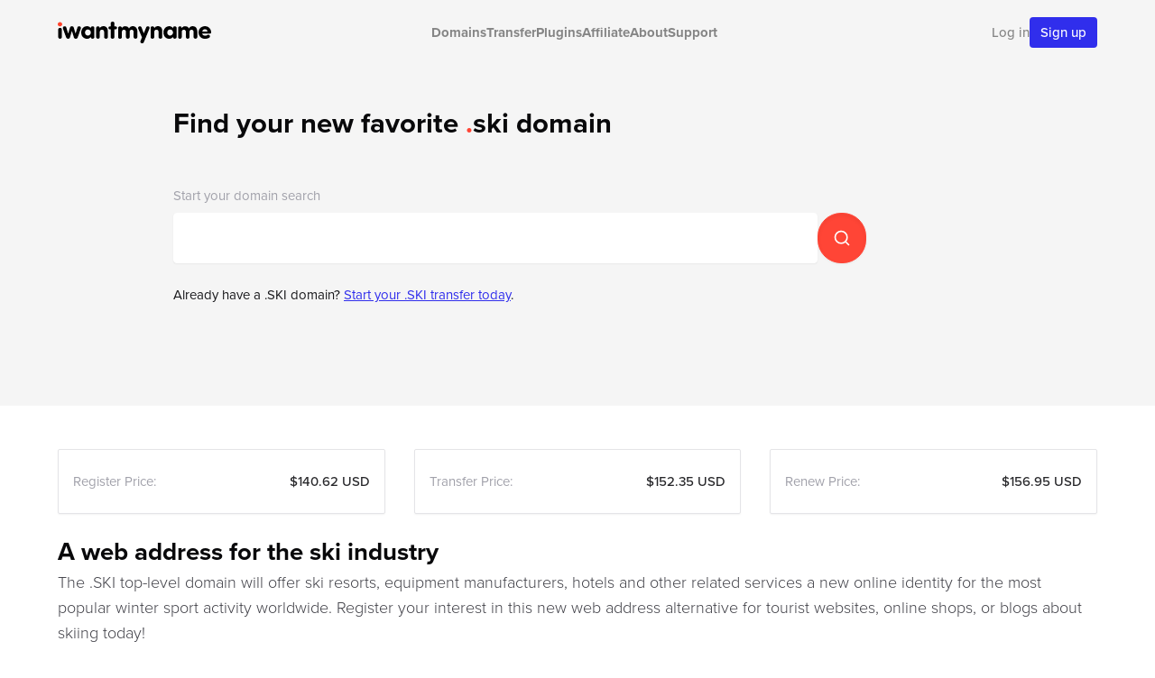

--- FILE ---
content_type: text/html; charset=utf-8
request_url: https://iwantmyname.com/domains/dot-ski
body_size: 26084
content:
<!DOCTYPE html>
<html dir="ltr" lang="en" xmlns="http://www.w3.org/1999/xhtml">

	<head>
		<!-- Google Tag Manager -->
		<script>(function(w,d,s,l,i){w[l]=w[l]||[];w[l].push({'gtm.start':
		new Date().getTime(),event:'gtm.js'});var f=d.getElementsByTagName(s)[0],
		j=d.createElement(s),dl=l!='dataLayer'?'&l='+l:'';j.async=true;j.src=
		'https://www.googletagmanager.com/gtm.js?id='+i+dl;f.parentNode.insertBefore(j,f);
		})(window,document,'script','dataLayer','GTM-TB9NB4T');</script>
		<!-- End Google Tag Manager -->
		<meta charset="UTF-8">
		<meta http-equiv="Content-Language" content="en">
		<meta http-equiv="Content-Type" content="text/html; charset=UTF-8">
		<meta http-equiv="Pragma" content="no-cache">
		<meta http-equiv="Expires" content="-0">
		<meta name="viewport" content="width=device-width, initial-scale=1">
		<meta name="referrer" content="no-referrer">
		
		<title>Register .SKI domains</title>
		<meta name="description" itemprop="description" content="Find the perfect .SKI domain for your next website, portfolio, or custom email address, then get started faster than ever with our simplified plugins and DNS manager.">
		<meta property="og:title" content="Register .SKI domains">
		<meta property="og:description" content="Find the perfect .SKI domain for your next website, portfolio, or custom email address, then get started faster than ever with our simplified plugins and DNS manager.">
		<meta property="og:image" content="https://iwantmyname.com/themes/iwantmyname/images/apple-touch-icon.png">
		<meta name="verify-v1" content="95t+rZeat0xVmrUcpaEiXS/RzPuvKo5ie0m8eAVtSm8=">
		<meta name="google-site-verification" content="gL-DPTh8cUNyVttJ5_GKMtZINh90sAXmacJvZn3nYKk">
		<link rel="canonical" href="https://iwantmyname.com/en/domains/ski-domain-name-registration-for-generic">
		<link rel="icon" href="https://iwantmyname.com/themes/iwantmyname/images/favicon-16x16.png" type="image/png" sizes="16x16">
		<link rel="icon" href="https://iwantmyname.com/themes/iwantmyname/images/favicon-32x32.png" type="image/png" sizes="32x32">
		<link rel="apple-touch-icon" href="https://iwantmyname.com/themes/iwantmyname/images/apple-touch-icon.png" type="image/png" sizes="114x114">
		<link rel="shortcut icon" href="https://iwantmyname.com/themes/iwantmyname/images/favicon-32x32.png" type="image/png" sizes="32x32">
		<link rel="image_src" href="https://iwantmyname.com/themes/iwantmyname/images/apple-touch-icon.png" type="image/jpeg">
		<link rel="shortcut" href="https://iwantmyname.com/themes/iwantmyname/images/favicon.ico">
		<link href="/themes/assets/css/font-awesome-animation.min.css?v4248109850" rel="stylesheet" type="text/css">
		<link href="/themes/assets/css/all.min.css?v4248109850" rel="stylesheet" type="text/css">
		<link href="/themes/assets/css/v4-shims.min.css?v4248109850" rel="stylesheet" type="text/css">
		<link href="/themes/iwantmyname/css/main.prod.css?v4248109850" rel="stylesheet" type="text/css">
	<script src="/themes/assets/js/release/jquery.js?v4248109850"></script><script src="/themes/assets/js/release/spin.min.js?v4248109850"></script><script src="/themes/assets/js/release/jqModal.js?v4248109850"></script><script src="/themes/assets/js/release/jquery.cluetip.js?v4248109850"></script><script src="/themes/assets/js/release/script.js?v4248109850"></script><script src="/themes/assets/js/release/jquery.simpler-sidebar.js?v4248109850"></script><script src="/themes/assets/js/release/loading.js?v4248109850"></script><script src="/themes/assets/js/release/DomainSearch.js?v4248109850"></script><script src="/themes/assets/js/release/tooltipster.bundle.min.js?v4248109850"></script></head>

	<body>
				<!-- Google Tag Manager (noscript) -->
				<noscript><iframe src="https://www.googletagmanager.com/ns.html?id=GTM-TB9NB4T" height="0" width="0" style="display:none;visibility:hidden"></iframe></noscript>
				<!-- End Google Tag Manager (noscript) -->
		<script type="text/javascript">
			var modal;
			$(function () {
				// prepare loading div as a modal
				modal = $('#loadingDiv').jqm({ modal: true, toTop: true, onShow: showModal, onHide: hideModal });
				$('input[name=\"userSupportJs\"]').val('yes');
			});

			var search;
			$(document).ready(function () {
				search = new DomainSearch();
				search.currencyCode = 'USD';
				search.setup();

			});

			$(document).ready(function () {
				// this is for index page private whois tooltip
				if ($('#privateWhoisHelpImg')) {
					$('#privateWhoisHelpImg').attr('title', $('#privateWhoisHelpMsg').html());
				}
				$('img[id^=\"privateWhoisHelpImgFor\"]').attr('title', $('#privateWhoisHelpMsg').html());

				if ($('img.imgToolTipHp')) {
					$('img.imgToolTipHp').cluetip({ splitTitle: '|', width: 400 });
				}
			});
		</script>
		<div id="fb-root"></div>
		
		<!-- Page wrapper -->
		<div class="flex flex-col w-full min-h-screen main" x-data="Navbar()">
			<!-- Header -->
			<header class="lg:sticky lg:top-0 z-30 bg-[whitesmoke] transition-colors ease-in-out duration-200 relative" x-bind:class="{ 'bg-white border-b border-gray-200 drop-shadow-sm' : scrolling }" x-on:scroll.window="scrolling = (window.pageYOffset) &lt; 25 ? false : true">
				<div class="container mt-2 mb-1">
						<nav class="flex flex-row items-center w-full min-h-14 h-14">
							<div class="flex flex-col w-56 grow-0 shrink-0">
								<a href="https://iwantmyname.com/en/" aria-label="logo links to homepage">
									<img class="h-6 shrink-0" alt="iwantmyname" src="/themes/iwantmyname/images/logo.svg?v=4248109850">
								</a>
							</div>
							<div class="hidden py-2 lg:w-full lg:flex lg:flex-row lg:items-center xl:gap-4">
								<div class="flex flex-row items-center justify-center w-3/5 py-2 lg:px-2 lg:w-3/4">
										<ul class="navbar navbar-center">
										        <li><a href="https://iwantmyname.com/en/domains">Domains</a></li>
										        <li><a href="https://iwantmyname.com/en/transfer">Transfer</a></li>
										        <li><a href="https://iwantmyname.com/en/services">Plugins</a></li>
										    <li><a href="https://iwantmyname.com/en/affiliate">Affiliate</a></li>
										    <li><a href="https://iwantmyname.com/en/about">About</a></li>
										    <li><a href="https://new.help.iwantmyname.com/hc/en-gb/requests/new" target="_blank">Support</a></li>
										</ul>								</div>
								<div class="flex flex-row items-center w-2/5 py-2 lg:w-1/4">
									<ul class="navbar navbar-end">
									        <li>
									            <a href="https://iwantmyname.com/en/signin" class="login-btn"><span>Log in</span></a>
									        </li>
									        <li>
									            <a href="https://iwantmyname.com/en/signup" class="signup-btn"><span>Sign up</span></a>
									        </li>
									
									</ul>								</div>
							</div>
							<div class="flex flex-row items-center justify-end w-full gap-x-2 lg:hidden">
										<div class="flow-root mx-1">
											<a href="https://iwantmyname.com/en/cart" class="relative flex mx-1 text-black group dark:text-white hover:text-gray-700 dark:hover:text-gray-400">
												<svg xmlns="http://www.w3.org/2000/svg" fill="none" viewbox="0 0 24 24" stroke-width="1.5" stroke="currentColor" class="w-6 h-6">
													<path stroke-linecap="round" stroke-linejoin="round" d="M2.25 3h1.386c.51 0 .955.343 1.087.835l.383 1.437M7.5 14.25a3 3 0 00-3 3h15.75m-12.75-3h11.218c1.121-2.3 2.1-4.684 2.924-7.138a60.114 60.114 0 00-16.536-1.84M7.5 14.25L5.106 5.272M6 20.25a.75.75 0 11-1.5 0 .75.75 0 011.5 0zm12.75 0a.75.75 0 11-1.5 0 .75.75 0 011.5 0z"></path>
												</svg>
												<span class="absolute block px-1 text-xs font-medium leading-tight text-black bg-white border border-gray-200 rounded-full shadow-sm -top-2 -right-3 tabular-nums dark:text-gray-300 dark:bg-gray-900 scItemsCount group-hover:text-gray-600 dark:group-hover:text-gray-400 dark:border-gray-800">0</span>
											</a>
										</div>
								<button class="ml-2 hamburger" :class="{ 'active': expanded }" x-on:click.stop="expanded = !expanded" aria-controls="mobile-nav" :aria-expanded="expanded" aria-label="Mobile Menu">
									<svg class="w-6 h-6 text-gray-700 fill-current dark:text-gray-300" viewbox="0 0 24 24" xmlns="http://www.w3.org/2000/svg">
										<rect y="4" width="24" height="2"></rect>
										<rect y="11" width="24" height="2"></rect>
										<rect y="18" width="24" height="2"></rect>
									</svg>
								</button>
							</div>
						</nav>
						<nav id="mobile-nav" class="navbar-mobile" x-on:click.away="expanded = false" x-on:keydown.escape.window="expanded = false" x-show="expanded" x-transition:enter="transition ease-out duration-200 transform" x-transition:enter-start="opacity-0" x-transition:enter-end="opacity-100" x-transition:leave="transition ease-out duration-200" x-transition:leave-start="opacity-100" x-transition:leave-end="opacity-0" x-cloak>
							<ul x-data="{ selected: null }">
							        <li><a href="https://iwantmyname.com/en/domains">Domains</a></li>
							        <li><a href="https://iwantmyname.com/en/transfer">Transfer</a></li>
							        <li><a href="https://iwantmyname.com/en/services">Plugins</a></li>
							    <li><a href="https://iwantmyname.com/en/affiliate">Affiliate</a></li>
							    <li><a href="https://iwantmyname.com/en/about">About</a></li>
							    <li><a href="#">Support</a></li>
							</ul>
							    <div class="grid grid-cols-2 gap-4 px-6 pt-6">
							        <a href="https://iwantmyname.com/en/signin" class="btn btn-secondary btn-outline btn-sm">
							            <span>Login</span>
							        </a>
							        <a href="https://iwantmyname.com/en/signup" class="btn btn-primary btn-sm">
							            <span>Sign up</span>
							        </a>
							    </div>
						</nav>
				</div>
			</header>

			<!-- Page content -->
			<main class="grow bg-white ">

				<!-- Page sections -->
				<div id="contentAreaDiv"><section class="py-6 bg-[whitesmoke] lg:py-12">
    <div class="container max-w-screen-lg">
        <div class="flex flex-col text-left gap-y-2">
            <h1 class="font-semibold text-gray-950 ">Find your new favorite <span class="text-[#ff4536] font-black">.</span>ski domain</h1>
        </div>
        <div class="flex flex-col items-start justify-start my-8 text-left lg:my-12">
            <form action="https://iwantmyname.com/en/" class="w-full max-w-screen-md" method="get">
                <div class="flex flex-row w-full">
                    <span class="text-base text-gray-400">Start your domain search</span>
                </div>
                <div class="flex flex-row items-center w-full mt-2 gap-x-4">
                    <input type="text" name="q" class="w-full p-0 px-2 font-medium transition duration-500 ease-in-out bg-white border border-white rounded shadow-sm focus:shadow-none focus:rounded-none h-14 focus:ring-0 focus:border-b-2 focus:border-transparent focus:border-b-primary focus:outline-hidden focus:bg-transparent sm:text-lg" autocomplete="off" required>
                    <button type="submit" class="rounded-full btn btn-red size-14" aria-label="domain search">
                        <svg xmlns="http://www.w3.org/2000/svg" width="24" height="24" viewbox="0 0 24 24" fill="none" stroke="currentColor" stroke-width="2" stroke-linecap="round" stroke-linejoin="round" class="size-5 shrink-0 flex-0">
                            <circle cx="11" cy="11" r="8"></circle>
                            <path d="m21 21-4.3-4.3"></path>
                        </svg>
                    </button>
                </div>
                <div class="flex flex-row items-center w-full py-4 mt-2 text-base">
                    <span>Already have a .SKI domain? <a class="link" href="https://iwantmyname.com/en/domains/ski-domain-registrar-transfer-generic">Start your .SKI transfer today</a>.</span>
                </div>
            </form>
        </div>
    </div>
</section>
<section class="py-6 lg:py-12">
    <div class="container max-w-screen-xl">
        <div class="grid grid-cols-1 gap-4 mb-4 md:mb-6 lg:gap-x-8 md:grid-cols-3">
            <div class="flex flex-col items-center w-full px-4 py-6 border border-gray-200 rounded-sm shadow-sm md:flex-row md:justify-between gap-y-1 bg-white/80">
                <span class="text-base font-normal text-gray-400">Register Price:</span>
                <span class="font-medium text-gray-800">$140.62 USD</span>
            </div>
            <div class="flex flex-col items-center w-full px-4 py-6 border border-gray-200 rounded-sm shadow-sm md:flex-row md:justify-between gap-y-1 bg-white/80">
                <span class="text-base font-normal text-gray-400">Transfer Price:</span>
                <span class="font-medium text-gray-800">$152.35 USD</span>
            </div>
            <div class="flex flex-col items-center w-full px-4 py-6 border border-gray-200 rounded-sm shadow-sm md:flex-row md:justify-between gap-y-1 bg-white/80">
                <span class="text-base font-normal text-gray-400">Renew Price:</span>
                <span class="font-medium text-gray-800">$156.95 USD</span>
            </div>
        </div>
        <div class="max-w-full prose">
            <h2 class="font-semibold text-gray-950">A web address for the ski industry</h2>
            <p class="text-lg font-light text-gray-700">
                The .SKI top-level domain will offer ski resorts, equipment manufacturers, hotels and other related services a new online identity for the most popular winter sport activity worldwide. Register your interest in this new web address alternative for tourist websites, online shops, or blogs about skiing today!
            </p>
            <h2 class="font-semibold text-gray-950">Then put your <span class="text-[#ff4536] font-black">.</span>ski to work</h2>
            <p class="text-lg font-light text-gray-700">Get started with over 100 platforms using our simple plugin system. Just choose a hosted service and the DNS records will be added automatically. Abacadabra.</p>
        </div>
        <ul class="grid max-w-screen-xl grid-cols-2 gap-4 py-6 mx-auto sm:grid-cols-3 lg:gap-12 md:grid-cols-4 lg:grid-cols-8">
                <li class="flex items-center justify-center">
                    <a href="/services/email-hosting/g-suite" title="Google Workspace + your domain = ❤️" class="tooltip tooltip-top">
                        <img src="/themes/iwantmyname/images/apps/gsuite.png" alt="Gmail logo" width="64" height="64" class="size-16 shrink-0 grow-0">
                    </a>
                </li>
                <li class="flex items-center justify-center">
                    <a href="/services/hosted-email/fastmail-mail-hosting-own-domain" title="Fastmail + your domain = ❤️" class="tooltip tooltip-top">
                        <img src="/themes/iwantmyname/images/apps/fastmail-2019.png" alt="Fastmail.fm hosted email logo" width="64" height="64" class="size-16 shrink-0 grow-0">
                    </a>
                </li>
                <li class="flex items-center justify-center">
                    <a href="/services/website-builder/weebly-custom-domain" title="Weebly websites + your domain = ❤️" class="tooltip tooltip-top">
                        <img src="/themes/iwantmyname/images/apps/logo-websites-weebly.png" alt="Logo Weebly website builder" width="64" height="64" class="size-16 shrink-0 grow-0">
                    </a>
                </li>
                <li class="flex items-center justify-center">
                    <a href="/services/ecommerce-hosting/shopify-custom-domain" title="Shopify stores + your domain = ❤️" class="tooltip tooltip-top">
                        <img src="/themes/iwantmyname/images/apps/logo-shop-shopify.png" alt="Shopify hosted shop logo" width="64" height="64" class="size-16 shrink-0 grow-0">
                    </a>
                </li>
                <li class="flex items-center justify-center">
                    <a href="/services/ecommerce-hosting/big-cartel-custom-domain" title="Big Cartel + your domain = ❤️" class="tooltip tooltip-top">
                        <img src="/themes/iwantmyname/images/apps/bigcartel.png" alt="Logo Shop Big Cartel" width="64" height="64" class="size-16 shrink-0 grow-0">
                    </a>
                </li>
                <li class="flex items-center justify-center">
                    <a href="/services/portfolio-hosting/adobe-portfolio" title="Adobe Portfolio + your domain = ❤️" class="tooltip tooltip-top">
                        <img src="/themes/iwantmyname/images/apps/adobeportfolio.png" alt="" width="64" height="64" class="size-16 shrink-0 grow-0">
                    </a>
                </li>
                <li class="flex items-center justify-center">
                    <a href="/services/developer/setup-custom-domain-amazon-s3" title="Amazon S3 + your domain = ❤️" class="tooltip tooltip-top">
                        <img src="/themes/iwantmyname/images/apps/logo-developer-amazon-s3-hosting.png" alt="Amazon S3 Logo" width="64" height="64" class="size-16 shrink-0 grow-0">
                    </a>
                </li>
                <li class="flex items-center justify-center">
                    <a href="/services/website-builder/bookmark-custom-domain" title="Bookmark + your domain = ❤️" class="tooltip tooltip-top">
                        <img src="/themes/iwantmyname/images/apps/bookmark.png" alt="" width="64" height="64" class="size-16 shrink-0 grow-0">
                    </a>
                </li>
                <li class="flex items-center justify-center">
                    <a href="/services/portfolio-hosting/cargo2-custom-domain" title="Cargo + your domain = ❤️" class="tooltip tooltip-top">
                        <img src="/themes/iwantmyname/images/apps/logo-portfolio-cargo-collective.png" alt="" width="64" height="64" class="size-16 shrink-0 grow-0">
                    </a>
                </li>
                <li class="flex items-center justify-center">
                    <a href="/services/website-builder/carrd" title="Carrd + your domain = ❤️" class="tooltip tooltip-top">
                        <img src="/themes/iwantmyname/images/apps/carrdlogo.png" alt="" width="64" height="64" class="size-16 shrink-0 grow-0">
                    </a>
                </li>
                <li class="flex items-center justify-center">
                    <a href="/services/developer/github-pages-custom-domain" title="GitHub Pages + your domain = ❤️" class="tooltip tooltip-top">
                        <img src="/themes/iwantmyname/images/apps/logo-developer-github.png" alt="GitHub Social Coding Logo" width="64" height="64" class="size-16 shrink-0 grow-0">
                    </a>
                </li>
                <li class="flex items-center justify-center">
                    <a href="/services/developer/gitlab-pages" title="GitLab Pages + your domain = ❤️" class="tooltip tooltip-top">
                        <img src="/themes/iwantmyname/images/apps/gitlab.png" alt="" width="64" height="64" class="size-16 shrink-0 grow-0">
                    </a>
                </li>
                <li class="flex items-center justify-center">
                    <a href="/services/blog-hosting/micro-blog-custom-domain" title="Micro.blog + your domain = ❤️" class="tooltip tooltip-top">
                        <img src="/themes/iwantmyname/images/apps/microdotblog.png" alt="" width="64" height="64" class="size-16 shrink-0 grow-0">
                    </a>
                </li>
                <li class="flex items-center justify-center">
                    <a href="/services/marketing/affiliate-program-custom-domain" title="Tapfiliate affiliate programs + your domain = ❤️" class="tooltip tooltip-top">
                        <img src="/themes/iwantmyname/images/apps/tapfiliate.png" alt="" width="64" height="64" class="size-16 shrink-0 grow-0">
                    </a>
                </li>
                <li class="flex items-center justify-center">
                    <a href="/services/blog-hosting/tumblr-custom-domain" title="Tumblr blogs + your domain = ❤️" class="tooltip tooltip-top">
                        <img src="/themes/iwantmyname/images/apps/tumblr.png" alt="Tumblr easy blogging platform" width="64" height="64" class="size-16 shrink-0 grow-0">
                    </a>
                </li>
                <li class="flex items-center justify-center">
                    <a href="/services/blog-hosting/wpengine-wordpress-custom-domain" title="WP Engine WordPress hosting + your domain = ❤️" class="tooltip tooltip-top">
                        <img src="/themes/iwantmyname/images/apps/wpengine.png" alt="WP Engine Logo" width="64" height="64" class="size-16 shrink-0 grow-0">
                    </a>
                </li>
        </ul>
        <div class="flex flex-col items-center pt-6">
            <a href="/services" class="btn btn-lg btn-primary">See All Plugins</a>
        </div>
    </div>
</section>
<section class="py-6 lg:py-12">
    <div class="container max-w-screen-xl">
        <div class="flex flex-row items-center justify-start w-full py-6">
            <h3>Your domain registration questions, answered</h3>
        </div>
        <div class="grid grid-cols-1 gap-4 mt-4 lg:gap-x-8 md:grid-cols-2">
            <div class="prose">
                <h4>How does getting a domain work?</h4>
                <p>There are two pieces to this equation. First, there are domain registries that own the individual top-level domains (like Verisign, which owns .com, .net, and a few other TLDs). Then there's us, the domain registrar, which provides a big online store that houses all the TLDs in one convenient location. When you register a domain, we reserve it for you through the individual registries... like an Amazon of sorts if you were looking for an HDMI cable. </p>
            </div>
            <div class="prose">
                <h4>Are there any additional things I need to buy?</h4>
                <p>Nope, every domain we sell comes with all the bells and whistles attached. If the TLD supports WHOIS privacy, we turn it on automatically. If you want to transfer your domain to another registrar, we don't have any secret add-ons to keep you tied down. And we don't place any weird ads or parking pages on unused domains — we don't see that much anymore, but it was a thing companies have done in the past.</p>
            </div>
        </div>
    </div>
</section>


<script>
    $(document).ready(function () {
        $('#domainNameToCheck').focus();
        $("#btnSearch").bind("click", function (el) {
            let name = $('#domainNameToCheck').val().trim();
            var domain = name + "." + $("#txtExt").val().trim();
            $("#search-textarea").val(domain);
            $("#search-button").click();
            return false;
        });

    });
</script></div> <!-- Page sections -->
</main> <!-- Page content -->

<!-- Search Results -->
<div id="divSearchResults" style="display: none" data-localstorage="iwmn-cart-31eakj9472080mnj27gda4ff">
	<script type="text/javascript" src="/themes/assets/js/jquery.modal.js?v4248109850"></script>
	<div style="display: none;">
		<div id="searchResultStatus_1">
			<span class="flex flex-row items-center text-gray-600 gap-x-1">
				<svg xmlns="http://www.w3.org/2000/svg" width="32" height="32" fill="currentColor" viewbox="0 0 256 256" class="text-gray-400 size-7 grow-0 shrink-0 statusTips" title="Unknown">
					<path d="M128,24A104,104,0,1,0,232,128,104.11,104.11,0,0,0,128,24Zm0,192a88,88,0,1,1,88-88A88.1,88.1,0,0,1,128,216Zm48-56a8,8,0,0,1-8,8H88a8,8,0,0,1,0-16h80A8,8,0,0,1,176,160ZM80,108a12,12,0,1,1,12,12A12,12,0,0,1,80,108Zm96,0a12,12,0,1,1-12-12A12,12,0,0,1,176,108Z"></path>
				</svg>
			</span>
		</div>
		<div id="searchResultStatus_2">
			<span class="flex flex-row items-center text-gray-600 gap-x-1">
				<svg xmlns="http://www.w3.org/2000/svg" width="32" height="32" fill="currentColor" viewbox="0 0 256 256" class="text-gray-400 size-7 grow-0 shrink-0 statusTips" title="Unknown">
					<path d="M128,24A104,104,0,1,0,232,128,104.11,104.11,0,0,0,128,24Zm0,192a88,88,0,1,1,88-88A88.1,88.1,0,0,1,128,216Zm48-56a8,8,0,0,1-8,8H88a8,8,0,0,1,0-16h80A8,8,0,0,1,176,160ZM80,108a12,12,0,1,1,12,12A12,12,0,0,1,80,108Zm96,0a12,12,0,1,1-12-12A12,12,0,0,1,176,108Z"></path>
				</svg>
			</span>
		</div>
		<div id="searchResultStatus_3">
			<svg xmlns="http://www.w3.org/2000/svg" title="Pending" fill="none" viewbox="0 0 24 24" stroke-width="1.5" stroke="currentColor" class="size-7 statusTips">
				<path stroke-linecap="round" stroke-linejoin="round" d="M9.879 7.519c1.171-1.025 3.071-1.025 4.242 0 1.172 1.025 1.172 2.687 0 3.712-.203.179-.43.326-.67.442-.745.361-1.45.999-1.45 1.827v.75M21 12a9 9 0 11-18 0 9 9 0 0118 0zm-9 5.25h.008v.008H12v-.008z"></path>
			</svg>
		</div>
		<div id="searchResultStatus_4">
			<span class="flex flex-row items-center gap-x-1">
				<svg xmlns="http://www.w3.org/2000/svg" width="28" height="28" fill="#75a149" viewbox="0 0 256 256" class="text-green-700 size-7 grow-0 shrink-0 statusTips" title="Available">
					<path d="M224,128a96,96,0,1,1-96-96A96,96,0,0,1,224,128Z" opacity="0.2"></path>
					<path d="M128,24A104,104,0,1,0,232,128,104.11,104.11,0,0,0,128,24Zm0,192a88,88,0,1,1,88-88A88.1,88.1,0,0,1,128,216ZM80,108a12,12,0,1,1,12,12A12,12,0,0,1,80,108Zm96,0a12,12,0,1,1-12-12A12,12,0,0,1,176,108Zm-1.08,48c-10.29,17.79-27.39,28-46.92,28s-36.63-10.2-46.92-28a8,8,0,1,1,13.84-8c7.47,12.91,19.21,20,33.08,20s25.61-7.1,33.08-20a8,8,0,1,1,13.84,8Z"></path>
				</svg>
			</span>
		</div>
		<div id="searchResultStatus_5">
			<span class="flex flex-row items-center gap-x-1">
				<svg class="size-7 statusTips" title="Invalid" viewbox="0 0 33 33" fill="none" xmlns="http://www.w3.org/2000/svg">
					<path d="M22.7429 24L18.5 19.7571L14.2571 24L13 22.7429L17.2429 18.5L13 14.2571L14.2571 13L18.5 17.2429L22.7429 13L24 14.2571L19.7571 18.5L24 22.7429L22.7429 24Z" fill="#ADADAD"></path>
					<circle cx="18" cy="18" r="13.625" stroke="#ADADAD" stroke-width="2"></circle>
				</svg>
			</span>
		</div>
		<div id="searchResultStatus_6">
			<span class="flex flex-row items-center gap-x-1">
				<svg class="size-7 statusTips" title="Not available" viewbox="0 0 33 33" fill="none" xmlns="http://www.w3.org/2000/svg">
					<path d="M22.7429 24L18.5 19.7571L14.2571 24L13 22.7429L17.2429 18.5L13 14.2571L14.2571 13L18.5 17.2429L22.7429 13L24 14.2571L19.7571 18.5L24 22.7429L22.7429 24Z" fill="#ADADAD"></path>
					<circle cx="18" cy="18" r="13.625" stroke="#ADADAD" stroke-width="2"></circle>
				</svg>
			</span>
		</div>
		<div id="searchResultStatus_7">
			<button class="flex flex-row items-center whois-details link gap-x-1" type="button" aria-label="Whois Details">
				<svg xmlns="http://www.w3.org/2000/svg" width="32" height="32" fill="currentColor" viewbox="0 0 256 256" class="text-gray-400 size-7 grow-0 shrink-0 statusTips" title="Taken">
					<path d="M92,152a12,12,0,1,1,12-12A12,12,0,0,1,92,152Zm72-24a12,12,0,1,0,12,12A12,12,0,0,0,164,128Zm68,0A104,104,0,1,1,128,24,104.11,104.11,0,0,1,232,128Zm-16,0a88,88,0,1,0-88,88A88.1,88.1,0,0,0,216,128ZM171.56,81.34,128,110.39l-43.56-29a8,8,0,1,0-8.88,13.32l48,32a8,8,0,0,0,8.88,0l48-32a8,8,0,0,0-8.88-13.32Zm-15.13,96C148,171.73,139.94,168,128,168s-20,3.73-28.43,9.34a8,8,0,0,0,8.86,13.32C114.93,186.34,120,184,128,184s13.07,2.34,19.57,6.66a8,8,0,1,0,8.86-13.32Z"></path>
				</svg>
				<span class="sr-only">Taken</span>
			</button>
		</div>
		<div id="searchResultStatus_8">
			<span class="flex flex-row items-center gap-x-1">
				<svg xmlns="http://www.w3.org/2000/svg" title="Reserved" fill="none" viewbox="0 0 24 24" stroke-width="1.5" stroke="currentColor" class="text-red-600 size-7 statusTips">
					<path stroke-linecap="round" stroke-linejoin="round" d="M12 9v3.75m9-.75a9 9 0 11-18 0 9 9 0 0118 0zm-9 3.75h.008v.008H12v-.008z"></path>
				</svg>
			</span>
		</div>
		<div id="searchResultStatus_9">
			<span class="flex flex-row items-center gap-x-1">
				<svg xmlns="http://www.w3.org/2000/svg" title="Preorder" fill="none" viewbox="0 0 24 24" stroke-width="1.5" stroke="currentColor" class="text-red-600 size-7 statusTips">
					<path stroke-linecap="round" stroke-linejoin="round" d="M12 9v3.75m9-.75a9 9 0 11-18 0 9 9 0 0118 0zm-9 3.75h.008v.008H12v-.008z"></path>
				</svg>
			</span>
		</div>
		<div id="searchResultStatus_10">
			<span class="flex flex-row items-center text-gray-600 gap-x-1">
				<svg xmlns="http://www.w3.org/2000/svg" title="Sorry, ###TLD### doesn't support internationalized domain names (IDN)." fill="none" viewbox="0 0 24 24" stroke-width="1.5" stroke="currentColor" class="size-7 statusTips">
					<path stroke-linecap="round" stroke-linejoin="round" d="M9.879 7.519c1.171-1.025 3.071-1.025 4.242 0 1.172 1.025 1.172 2.687 0 3.712-.203.179-.43.326-.67.442-.745.361-1.45.999-1.45 1.827v.75M21 12a9 9 0 11-18 0 9 9 0 0118 0zm-9 5.25h.008v.008H12v-.008z"></path>
				</svg>
			</span>
		</div>
		<div id="searchResultStatus_11">
			<span class="flex flex-row items-center text-gray-600 gap-x-1">
				<svg xmlns="http://www.w3.org/2000/svg" title="Sorry, internationalized domain name (IDN) support for ###TLD### does not allow your entered characters." fill="none" viewbox="0 0 24 24" stroke-width="1.5" stroke="currentColor" class="size-7 statusTips">
					<path stroke-linecap="round" stroke-linejoin="round" d="M9.879 7.519c1.171-1.025 3.071-1.025 4.242 0 1.172 1.025 1.172 2.687 0 3.712-.203.179-.43.326-.67.442-.745.361-1.45.999-1.45 1.827v.75M21 12a9 9 0 11-18 0 9 9 0 0118 0zm-9 5.25h.008v.008H12v-.008z"></path>
				</svg>
			</span>
		</div>
		<div id="AddedToShoppingCart">
			<i class="fas fa-times"></i>
			<span class="hidden lg:block">Remove from Cart</span>
		</div>
		<div id="ViewShoppingCart">
			<i class="block fas fa-check-circle lg:hidden"></i>
			<span class="hidden lg:block">in cart</span>
		</div>
		<div id="ButtonLoadingLabel">Loading</div>
		<div id="AddToCart">
			<svg xmlns="http://www.w3.org/2000/svg" width="20" height="20" fill="currentColor" viewbox="0 0 256 256" class="size-5 grow-0 shrink-0">
				<path d="M230.14,58.87A8,8,0,0,0,224,56H62.68L56.6,22.57A8,8,0,0,0,48.73,16H24a8,8,0,0,0,0,16h18L67.56,172.29a24,24,0,0,0,5.33,11.27,28,28,0,1,0,44.4,8.44h45.42A27.75,27.75,0,0,0,160,204a28,28,0,1,0,28-28H91.17a8,8,0,0,1-7.87-6.57L80.13,152h116a24,24,0,0,0,23.61-19.71l12.16-66.86A8,8,0,0,0,230.14,58.87ZM104,204a12,12,0,1,1-12-12A12,12,0,0,1,104,204Zm96,0a12,12,0,1,1-12-12A12,12,0,0,1,200,204Zm4-74.57A8,8,0,0,1,196.1,136H77.22L65.59,72H214.41Z"></path>
			</svg>
			<span class="hidden">Add to Cart</span>
		</div>
	</div>
	<div class="shoppingCartTip" id="scTip"></div>
	<div id="search-results" class="relative grid grid-cols-1 mt-4 mb-8">
		<div class="sticky top-0 z-20 bg-white border-b border-gray-200 shadow-sm search-result-title-row" style="display: none;">
			<div id="searchResultMessage" class="alert alert-error error"></div>
			<div class="container grid max-w-screen-xl grid-cols-2 text-sm font-medium text-gray-800" style="display: none;">
				
				<div class="py-3">
					<button type="button" class="cfg_TldFilter" id="filter-tlds">
						<span class="flex flex-row items-center">
							<svg class="w-5 h-5" fill="currentColor" viewbox="0 0 20 20" xmlns="http://www.w3.org/2000/svg">
								<path d="M5 4a1 1 0 00-2 0v7.268a2 2 0 000 3.464V16a1 1 0 102 0v-1.268a2 2 0 000-3.464V4zM11 4a1 1 0 10-2 0v1.268a2 2 0 000 3.464V16a1 1 0 102 0V8.732a2 2 0 000-3.464V4zM16 3a1 1 0 011 1v7.268a2 2 0 010 3.464V16a1 1 0 11-2 0v-1.268a2 2 0 010-3.464V4a1 1 0 011-1z"></path>
							</svg>
							<span class="px-2 py-2 font-semibold">Filters</span>
							<span class="px-2 py-0.5 text-xs font-semibold tabular-nums text-gray-800 bg-gray-200" id="tld-filter-counter"></span>
							<svg aria-hidden="true" class="w-5 h-5" xmlns="http://www.w3.org/2000/svg" viewbox="0 0 20 20" fill="currentColor">
								<path fill-rule="evenodd" d="M5.293 7.293a1 1 0 011.414 0L10 10.586l3.293-3.293a1 1 0 111.414 1.414l-4 4a1 1 0 01-1.414 0l-4-4a1 1 0 010-1.414z" clip-rule="evenodd"></path>
							</svg>
						</span>
					</button>
				</div>
				
				<div class="flex flex-row items-center justify-end py-3 srr-add-to-cart">
					<button type="button" id="addAllLnk" class="btn btn-primary" aria-label="Add All to Cart">
						<i class="fas fa-cart-plus"></i>
						<span>Add All to Cart</span>
					</button>
				</div>
			</div>
			<div id="filter-tlds-section" style="display: none;">
				<div class="bg-gray-50">
					<div class="container grid grid-cols-1 pt-2 lg:grid-cols-2">
						<div id="filters" class="space-x-0 navbar-tab lg:justify-start">
							<button class="gap-1 cfg_Option active" id="btnIncludePremium">
								<span>Include Premiums</span>
								<i class="fa fa-star"></i>
							</button>
							<button class="gap-1 cfg_Option" id="btnAvailableOnly">
								<span>Available Only</span> <i class="fa fa-check"></i>
							</button>
							<button class="gap-1 cfg_Option" id="btnExactMatch">
								<span>Exact Match</span> <i class="fa fa-check-circle"></i>
							</button>
						</div>
						<div id="primary-filters" class="justify-between space-x-0 navbar-tab lg:justify-end">
							<button class="cfg_TldRange" id="tldAE">A-E</button>
							<button class="cfg_TldRange" id="tldFJ">F-J</button>
							<button class="cfg_TldRange" id="tldKN">K-N</button>
							<button class="cfg_TldRange" id="tldOR">O-R</button>
							<button class="cfg_TldRange" id="tldSZ">S-Z</button>
							<button id="reset">Show All</button>
						</div>
					</div>
				</div>
				<div class="container flex flex-col">
					<div id="tldAEList" class="grid grid-cols-3 p-2 overflow-y-auto lg:grid-cols-6 xl:grid-cols-12 secondary-tld-filters max-h-72" style="display:none;">
							<button class="justify-start text-left shadow-none cfg_TLD filter-tld-btn btn btn-sm" data-tld="ai">ai</button>
							<button class="justify-start text-left shadow-none cfg_TLD filter-tld-btn btn btn-sm" data-tld="app">app</button>
							<button class="justify-start text-left shadow-none cfg_TLD filter-tld-btn btn btn-sm" data-tld="ac">ac</button>
							<button class="justify-start text-left shadow-none cfg_TLD filter-tld-btn btn btn-sm" data-tld="aero">aero</button>
							<button class="justify-start text-left shadow-none cfg_TLD filter-tld-btn btn btn-sm" data-tld="academy">academy</button>
							<button class="justify-start text-left shadow-none cfg_TLD filter-tld-btn btn btn-sm" data-tld="africa.com">africa.com</button>
							<button class="justify-start text-left shadow-none cfg_TLD filter-tld-btn btn btn-sm" data-tld="accountant">accountant</button>
							<button class="justify-start text-left shadow-none cfg_TLD filter-tld-btn btn btn-sm" data-tld="accountants">accountants</button>
							<button class="justify-start text-left shadow-none cfg_TLD filter-tld-btn btn btn-sm" data-tld="actor">actor</button>
							<button class="justify-start text-left shadow-none cfg_TLD filter-tld-btn btn btn-sm" data-tld="adult">adult</button>
							<button class="justify-start text-left shadow-none cfg_TLD filter-tld-btn btn btn-sm" data-tld="airforce">airforce</button>
							<button class="justify-start text-left shadow-none cfg_TLD filter-tld-btn btn btn-sm" data-tld="ae.org">ae.org</button>
							<button class="justify-start text-left shadow-none cfg_TLD filter-tld-btn btn btn-sm" data-tld="ae">ae</button>
							<button class="justify-start text-left shadow-none cfg_TLD filter-tld-btn btn btn-sm" data-tld="africa">africa</button>
							<button class="justify-start text-left shadow-none cfg_TLD filter-tld-btn btn btn-sm" data-tld="ag">ag</button>
							<button class="justify-start text-left shadow-none cfg_TLD filter-tld-btn btn btn-sm" data-tld="agency">agency</button>
							<button class="justify-start text-left shadow-none cfg_TLD filter-tld-btn btn btn-sm" data-tld="am">am</button>
							<button class="justify-start text-left shadow-none cfg_TLD filter-tld-btn btn btn-sm" data-tld="army">army</button>
							<button class="justify-start text-left shadow-none cfg_TLD filter-tld-btn btn btn-sm" data-tld="apartments">apartments</button>
							<button class="justify-start text-left shadow-none cfg_TLD filter-tld-btn btn btn-sm" data-tld="archi">archi</button>
							<button class="justify-start text-left shadow-none cfg_TLD filter-tld-btn btn btn-sm" data-tld="art">art</button>
							<button class="justify-start text-left shadow-none cfg_TLD filter-tld-btn btn btn-sm" data-tld="as">as</button>
							<button class="justify-start text-left shadow-none cfg_TLD filter-tld-btn btn btn-sm" data-tld="asia">asia</button>
							<button class="justify-start text-left shadow-none cfg_TLD filter-tld-btn btn btn-sm" data-tld="associates">associates</button>
							<button class="justify-start text-left shadow-none cfg_TLD filter-tld-btn btn btn-sm" data-tld="at">at</button>
							<button class="justify-start text-left shadow-none cfg_TLD filter-tld-btn btn btn-sm" data-tld="audio">audio</button>
							<button class="justify-start text-left shadow-none cfg_TLD filter-tld-btn btn btn-sm" data-tld="attorney">attorney</button>
							<button class="justify-start text-left shadow-none cfg_TLD filter-tld-btn btn btn-sm" data-tld="auto">auto</button>
							<button class="justify-start text-left shadow-none cfg_TLD filter-tld-btn btn btn-sm" data-tld="autos">autos</button>
							<button class="justify-start text-left shadow-none cfg_TLD filter-tld-btn btn btn-sm" data-tld="au">au</button>
							<button class="justify-start text-left shadow-none cfg_TLD filter-tld-btn btn btn-sm" data-tld="auction">auction</button>
							<button class="justify-start text-left shadow-none cfg_TLD filter-tld-btn btn btn-sm" data-tld="ac.nz">ac.nz</button>
							<button class="justify-start text-left shadow-none cfg_TLD filter-tld-btn btn btn-sm" data-tld="baby">baby</button>
							<button class="justify-start text-left shadow-none cfg_TLD filter-tld-btn btn btn-sm" data-tld="band">band</button>
							<button class="justify-start text-left shadow-none cfg_TLD filter-tld-btn btn btn-sm" data-tld="bar">bar</button>
							<button class="justify-start text-left shadow-none cfg_TLD filter-tld-btn btn btn-sm" data-tld="bargains">bargains</button>
							<button class="justify-start text-left shadow-none cfg_TLD filter-tld-btn btn btn-sm" data-tld="bayern">bayern</button>
							<button class="justify-start text-left shadow-none cfg_TLD filter-tld-btn btn btn-sm" data-tld="be">be</button>
							<button class="justify-start text-left shadow-none cfg_TLD filter-tld-btn btn btn-sm" data-tld="beauty">beauty</button>
							<button class="justify-start text-left shadow-none cfg_TLD filter-tld-btn btn btn-sm" data-tld="beer">beer</button>
							<button class="justify-start text-left shadow-none cfg_TLD filter-tld-btn btn btn-sm" data-tld="berlin">berlin</button>
							<button class="justify-start text-left shadow-none cfg_TLD filter-tld-btn btn btn-sm" data-tld="best">best</button>
							<button class="justify-start text-left shadow-none cfg_TLD filter-tld-btn btn btn-sm" data-tld="bi">bi</button>
							<button class="justify-start text-left shadow-none cfg_TLD filter-tld-btn btn btn-sm" data-tld="bet">bet</button>
							<button class="justify-start text-left shadow-none cfg_TLD filter-tld-btn btn btn-sm" data-tld="bid">bid</button>
							<button class="justify-start text-left shadow-none cfg_TLD filter-tld-btn btn btn-sm" data-tld="bike">bike</button>
							<button class="justify-start text-left shadow-none cfg_TLD filter-tld-btn btn btn-sm" data-tld="bingo">bingo</button>
							<button class="justify-start text-left shadow-none cfg_TLD filter-tld-btn btn btn-sm" data-tld="bio">bio</button>
							<button class="justify-start text-left shadow-none cfg_TLD filter-tld-btn btn btn-sm" data-tld="biz">biz</button>
							<button class="justify-start text-left shadow-none cfg_TLD filter-tld-btn btn btn-sm" data-tld="biz.pl">biz.pl</button>
							<button class="justify-start text-left shadow-none cfg_TLD filter-tld-btn btn btn-sm" data-tld="black">black</button>
							<button class="justify-start text-left shadow-none cfg_TLD filter-tld-btn btn btn-sm" data-tld="blackfriday">blackfriday</button>
							<button class="justify-start text-left shadow-none cfg_TLD filter-tld-btn btn btn-sm" data-tld="blog">blog</button>
							<button class="justify-start text-left shadow-none cfg_TLD filter-tld-btn btn btn-sm" data-tld="blue">blue</button>
							<button class="justify-start text-left shadow-none cfg_TLD filter-tld-btn btn btn-sm" data-tld="boats">boats</button>
							<button class="justify-start text-left shadow-none cfg_TLD filter-tld-btn btn btn-sm" data-tld="boston">boston</button>
							<button class="justify-start text-left shadow-none cfg_TLD filter-tld-btn btn btn-sm" data-tld="boutique">boutique</button>
							<button class="justify-start text-left shadow-none cfg_TLD filter-tld-btn btn btn-sm" data-tld="br.com">br.com</button>
							<button class="justify-start text-left shadow-none cfg_TLD filter-tld-btn btn btn-sm" data-tld="brussels">brussels</button>
							<button class="justify-start text-left shadow-none cfg_TLD filter-tld-btn btn btn-sm" data-tld="build">build</button>
							<button class="justify-start text-left shadow-none cfg_TLD filter-tld-btn btn btn-sm" data-tld="builders">builders</button>
							<button class="justify-start text-left shadow-none cfg_TLD filter-tld-btn btn btn-sm" data-tld="business">business</button>
							<button class="justify-start text-left shadow-none cfg_TLD filter-tld-btn btn btn-sm" data-tld="buzz">buzz</button>
							<button class="justify-start text-left shadow-none cfg_TLD filter-tld-btn btn btn-sm" data-tld="broker">broker</button>
							<button class="justify-start text-left shadow-none cfg_TLD filter-tld-btn btn btn-sm" data-tld="bz">bz</button>
							<button class="justify-start text-left shadow-none cfg_TLD filter-tld-btn btn btn-sm" data-tld="com">com</button>
							<button class="justify-start text-left shadow-none cfg_TLD filter-tld-btn btn btn-sm" data-tld="co">co</button>
							<button class="justify-start text-left shadow-none cfg_TLD filter-tld-btn btn btn-sm" data-tld="club">club</button>
							<button class="justify-start text-left shadow-none cfg_TLD filter-tld-btn btn btn-sm" data-tld="ca">ca</button>
							<button class="justify-start text-left shadow-none cfg_TLD filter-tld-btn btn btn-sm" data-tld="com.ar">com.ar</button>
							<button class="justify-start text-left shadow-none cfg_TLD filter-tld-btn btn btn-sm" data-tld="com.au">com.au</button>
							<button class="justify-start text-left shadow-none cfg_TLD filter-tld-btn btn btn-sm" data-tld="cab">cab</button>
							<button class="justify-start text-left shadow-none cfg_TLD filter-tld-btn btn btn-sm" data-tld="cafe">cafe</button>
							<button class="justify-start text-left shadow-none cfg_TLD filter-tld-btn btn btn-sm" data-tld="cam">cam</button>
							<button class="justify-start text-left shadow-none cfg_TLD filter-tld-btn btn btn-sm" data-tld="camera">camera</button>
							<button class="justify-start text-left shadow-none cfg_TLD filter-tld-btn btn btn-sm" data-tld="camp">camp</button>
							<button class="justify-start text-left shadow-none cfg_TLD filter-tld-btn btn btn-sm" data-tld="capetown">capetown</button>
							<button class="justify-start text-left shadow-none cfg_TLD filter-tld-btn btn btn-sm" data-tld="capital">capital</button>
							<button class="justify-start text-left shadow-none cfg_TLD filter-tld-btn btn btn-sm" data-tld="cards">cards</button>
							<button class="justify-start text-left shadow-none cfg_TLD filter-tld-btn btn btn-sm" data-tld="care">care</button>
							<button class="justify-start text-left shadow-none cfg_TLD filter-tld-btn btn btn-sm" data-tld="career">career</button>
							<button class="justify-start text-left shadow-none cfg_TLD filter-tld-btn btn btn-sm" data-tld="careers">careers</button>
							<button class="justify-start text-left shadow-none cfg_TLD filter-tld-btn btn btn-sm" data-tld="casa">casa</button>
							<button class="justify-start text-left shadow-none cfg_TLD filter-tld-btn btn btn-sm" data-tld="cash">cash</button>
							<button class="justify-start text-left shadow-none cfg_TLD filter-tld-btn btn btn-sm" data-tld="casino">casino</button>
							<button class="justify-start text-left shadow-none cfg_TLD filter-tld-btn btn btn-sm" data-tld="car">car</button>
							<button class="justify-start text-left shadow-none cfg_TLD filter-tld-btn btn btn-sm" data-tld="catering">catering</button>
							<button class="justify-start text-left shadow-none cfg_TLD filter-tld-btn btn btn-sm" data-tld="cc">cc</button>
							<button class="justify-start text-left shadow-none cfg_TLD filter-tld-btn btn btn-sm" data-tld="center">center</button>
							<button class="justify-start text-left shadow-none cfg_TLD filter-tld-btn btn btn-sm" data-tld="ch">ch</button>
							<button class="justify-start text-left shadow-none cfg_TLD filter-tld-btn btn btn-sm" data-tld="cars">cars</button>
							<button class="justify-start text-left shadow-none cfg_TLD filter-tld-btn btn btn-sm" data-tld="charity">charity</button>
							<button class="justify-start text-left shadow-none cfg_TLD filter-tld-btn btn btn-sm" data-tld="chat">chat</button>
							<button class="justify-start text-left shadow-none cfg_TLD filter-tld-btn btn btn-sm" data-tld="cheap">cheap</button>
							<button class="justify-start text-left shadow-none cfg_TLD filter-tld-btn btn btn-sm" data-tld="church">church</button>
							<button class="justify-start text-left shadow-none cfg_TLD filter-tld-btn btn btn-sm" data-tld="city">city</button>
							<button class="justify-start text-left shadow-none cfg_TLD filter-tld-btn btn btn-sm" data-tld="cat">cat</button>
							<button class="justify-start text-left shadow-none cfg_TLD filter-tld-btn btn btn-sm" data-tld="cl">cl</button>
							<button class="justify-start text-left shadow-none cfg_TLD filter-tld-btn btn btn-sm" data-tld="claims">claims</button>
							<button class="justify-start text-left shadow-none cfg_TLD filter-tld-btn btn btn-sm" data-tld="cleaning">cleaning</button>
							<button class="justify-start text-left shadow-none cfg_TLD filter-tld-btn btn btn-sm" data-tld="ceo">ceo</button>
							<button class="justify-start text-left shadow-none cfg_TLD filter-tld-btn btn btn-sm" data-tld="click">click</button>
							<button class="justify-start text-left shadow-none cfg_TLD filter-tld-btn btn btn-sm" data-tld="clinic">clinic</button>
							<button class="justify-start text-left shadow-none cfg_TLD filter-tld-btn btn btn-sm" data-tld="clothing">clothing</button>
							<button class="justify-start text-left shadow-none cfg_TLD filter-tld-btn btn btn-sm" data-tld="cloud">cloud</button>
							<button class="justify-start text-left shadow-none cfg_TLD filter-tld-btn btn btn-sm" data-tld="cm">cm</button>
							<button class="justify-start text-left shadow-none cfg_TLD filter-tld-btn btn btn-sm" data-tld="cn.com">cn.com</button>
							<button class="justify-start text-left shadow-none cfg_TLD filter-tld-btn btn btn-sm" data-tld="co.uk">co.uk</button>
							<button class="justify-start text-left shadow-none cfg_TLD filter-tld-btn btn btn-sm" data-tld="christmas">christmas</button>
							<button class="justify-start text-left shadow-none cfg_TLD filter-tld-btn btn btn-sm" data-tld="coach">coach</button>
							<button class="justify-start text-left shadow-none cfg_TLD filter-tld-btn btn btn-sm" data-tld="codes">codes</button>
							<button class="justify-start text-left shadow-none cfg_TLD filter-tld-btn btn btn-sm" data-tld="coffee">coffee</button>
							<button class="justify-start text-left shadow-none cfg_TLD filter-tld-btn btn btn-sm" data-tld="college">college</button>
							<button class="justify-start text-left shadow-none cfg_TLD filter-tld-btn btn btn-sm" data-tld="cologne">cologne</button>
							<button class="justify-start text-left shadow-none cfg_TLD filter-tld-btn btn btn-sm" data-tld="community">community</button>
							<button class="justify-start text-left shadow-none cfg_TLD filter-tld-btn btn btn-sm" data-tld="company">company</button>
							<button class="justify-start text-left shadow-none cfg_TLD filter-tld-btn btn btn-sm" data-tld="compare">compare</button>
							<button class="justify-start text-left shadow-none cfg_TLD filter-tld-btn btn btn-sm" data-tld="computer">computer</button>
							<button class="justify-start text-left shadow-none cfg_TLD filter-tld-btn btn btn-sm" data-tld="condos">condos</button>
							<button class="justify-start text-left shadow-none cfg_TLD filter-tld-btn btn btn-sm" data-tld="construction">construction</button>
							<button class="justify-start text-left shadow-none cfg_TLD filter-tld-btn btn btn-sm" data-tld="club.tw">club.tw</button>
							<button class="justify-start text-left shadow-none cfg_TLD filter-tld-btn btn btn-sm" data-tld="consulting">consulting</button>
							<button class="justify-start text-left shadow-none cfg_TLD filter-tld-btn btn btn-sm" data-tld="contact">contact</button>
							<button class="justify-start text-left shadow-none cfg_TLD filter-tld-btn btn btn-sm" data-tld="contractors">contractors</button>
							<button class="justify-start text-left shadow-none cfg_TLD filter-tld-btn btn btn-sm" data-tld="cooking">cooking</button>
							<button class="justify-start text-left shadow-none cfg_TLD filter-tld-btn btn btn-sm" data-tld="co.at">co.at</button>
							<button class="justify-start text-left shadow-none cfg_TLD filter-tld-btn btn btn-sm" data-tld="cool">cool</button>
							<button class="justify-start text-left shadow-none cfg_TLD filter-tld-btn btn btn-sm" data-tld="coupons">coupons</button>
							<button class="justify-start text-left shadow-none cfg_TLD filter-tld-btn btn btn-sm" data-tld="co.bz">co.bz</button>
							<button class="justify-start text-left shadow-none cfg_TLD filter-tld-btn btn btn-sm" data-tld="courses">courses</button>
							<button class="justify-start text-left shadow-none cfg_TLD filter-tld-btn btn btn-sm" data-tld="co.cm">co.cm</button>
							<button class="justify-start text-left shadow-none cfg_TLD filter-tld-btn btn btn-sm" data-tld="co.com">co.com</button>
							<button class="justify-start text-left shadow-none cfg_TLD filter-tld-btn btn btn-sm" data-tld="credit">credit</button>
							<button class="justify-start text-left shadow-none cfg_TLD filter-tld-btn btn btn-sm" data-tld="cricket">cricket</button>
							<button class="justify-start text-left shadow-none cfg_TLD filter-tld-btn btn btn-sm" data-tld="co.gg">co.gg</button>
							<button class="justify-start text-left shadow-none cfg_TLD filter-tld-btn btn btn-sm" data-tld="cx">cx</button>
							<button class="justify-start text-left shadow-none cfg_TLD filter-tld-btn btn btn-sm" data-tld="co.in">co.in</button>
							<button class="justify-start text-left shadow-none cfg_TLD filter-tld-btn btn btn-sm" data-tld="cz">cz</button>
							<button class="justify-start text-left shadow-none cfg_TLD filter-tld-btn btn btn-sm" data-tld="co.je">co.je</button>
							<button class="justify-start text-left shadow-none cfg_TLD filter-tld-btn btn btn-sm" data-tld="co.nl">co.nl</button>
							<button class="justify-start text-left shadow-none cfg_TLD filter-tld-btn btn btn-sm" data-tld="co.no">co.no</button>
							<button class="justify-start text-left shadow-none cfg_TLD filter-tld-btn btn btn-sm" data-tld="com.ag">com.ag</button>
							<button class="justify-start text-left shadow-none cfg_TLD filter-tld-btn btn btn-sm" data-tld="com.ai">com.ai</button>
							<button class="justify-start text-left shadow-none cfg_TLD filter-tld-btn btn btn-sm" data-tld="com.bz">com.bz</button>
							<button class="justify-start text-left shadow-none cfg_TLD filter-tld-btn btn btn-sm" data-tld="com.cm">com.cm</button>
							<button class="justify-start text-left shadow-none cfg_TLD filter-tld-btn btn btn-sm" data-tld="com.co">com.co</button>
							<button class="justify-start text-left shadow-none cfg_TLD filter-tld-btn btn btn-sm" data-tld="com.de">com.de</button>
							<button class="justify-start text-left shadow-none cfg_TLD filter-tld-btn btn btn-sm" data-tld="com.es">com.es</button>
							<button class="justify-start text-left shadow-none cfg_TLD filter-tld-btn btn btn-sm" data-tld="com.gl">com.gl</button>
							<button class="justify-start text-left shadow-none cfg_TLD filter-tld-btn btn btn-sm" data-tld="com.hn">com.hn</button>
							<button class="justify-start text-left shadow-none cfg_TLD filter-tld-btn btn btn-sm" data-tld="com.lc">com.lc</button>
							<button class="justify-start text-left shadow-none cfg_TLD filter-tld-btn btn btn-sm" data-tld="com.mx">com.mx</button>
							<button class="justify-start text-left shadow-none cfg_TLD filter-tld-btn btn btn-sm" data-tld="com.nf">com.nf</button>
							<button class="justify-start text-left shadow-none cfg_TLD filter-tld-btn btn btn-sm" data-tld="com.ng">com.ng</button>
							<button class="justify-start text-left shadow-none cfg_TLD filter-tld-btn btn btn-sm" data-tld="com.pe">com.pe</button>
							<button class="justify-start text-left shadow-none cfg_TLD filter-tld-btn btn btn-sm" data-tld="com.ph">com.ph</button>
							<button class="justify-start text-left shadow-none cfg_TLD filter-tld-btn btn btn-sm" data-tld="com.pk">com.pk</button>
							<button class="justify-start text-left shadow-none cfg_TLD filter-tld-btn btn btn-sm" data-tld="com.pl">com.pl</button>
							<button class="justify-start text-left shadow-none cfg_TLD filter-tld-btn btn btn-sm" data-tld="com.sc">com.sc</button>
							<button class="justify-start text-left shadow-none cfg_TLD filter-tld-btn btn btn-sm" data-tld="com.se">com.se</button>
							<button class="justify-start text-left shadow-none cfg_TLD filter-tld-btn btn btn-sm" data-tld="com.tw">com.tw</button>
							<button class="justify-start text-left shadow-none cfg_TLD filter-tld-btn btn btn-sm" data-tld="com.vc">com.vc</button>
							<button class="justify-start text-left shadow-none cfg_TLD filter-tld-btn btn btn-sm" data-tld="com.vn">com.vn</button>
							<button class="justify-start text-left shadow-none cfg_TLD filter-tld-btn btn btn-sm" data-tld="country">country</button>
							<button class="justify-start text-left shadow-none cfg_TLD filter-tld-btn btn btn-sm" data-tld="creditcard">creditcard</button>
							<button class="justify-start text-left shadow-none cfg_TLD filter-tld-btn btn btn-sm" data-tld="cruises">cruises</button>
							<button class="justify-start text-left shadow-none cfg_TLD filter-tld-btn btn btn-sm" data-tld="cymru">cymru</button>
							<button class="justify-start text-left shadow-none cfg_TLD filter-tld-btn btn btn-sm" data-tld="cyou">cyou</button>
							<button class="justify-start text-left shadow-none cfg_TLD filter-tld-btn btn btn-sm" data-tld="co.nz">co.nz</button>
							<button class="justify-start text-left shadow-none cfg_TLD filter-tld-btn btn btn-sm" data-tld="com.sb">com.sb</button>
							<button class="justify-start text-left shadow-none cfg_TLD filter-tld-btn btn btn-sm" data-tld="co.za">co.za</button>
							<button class="justify-start text-left shadow-none cfg_TLD filter-tld-btn btn btn-sm" data-tld="dev">dev</button>
							<button class="justify-start text-left shadow-none cfg_TLD filter-tld-btn btn btn-sm" data-tld="design">design</button>
							<button class="justify-start text-left shadow-none cfg_TLD filter-tld-btn btn btn-sm" data-tld="dance">dance</button>
							<button class="justify-start text-left shadow-none cfg_TLD filter-tld-btn btn btn-sm" data-tld="date">date</button>
							<button class="justify-start text-left shadow-none cfg_TLD filter-tld-btn btn btn-sm" data-tld="dating">dating</button>
							<button class="justify-start text-left shadow-none cfg_TLD filter-tld-btn btn btn-sm" data-tld="day">day</button>
							<button class="justify-start text-left shadow-none cfg_TLD filter-tld-btn btn btn-sm" data-tld="de">de</button>
							<button class="justify-start text-left shadow-none cfg_TLD filter-tld-btn btn btn-sm" data-tld="deals">deals</button>
							<button class="justify-start text-left shadow-none cfg_TLD filter-tld-btn btn btn-sm" data-tld="degree">degree</button>
							<button class="justify-start text-left shadow-none cfg_TLD filter-tld-btn btn btn-sm" data-tld="delivery">delivery</button>
							<button class="justify-start text-left shadow-none cfg_TLD filter-tld-btn btn btn-sm" data-tld="democrat">democrat</button>
							<button class="justify-start text-left shadow-none cfg_TLD filter-tld-btn btn btn-sm" data-tld="dental">dental</button>
							<button class="justify-start text-left shadow-none cfg_TLD filter-tld-btn btn btn-sm" data-tld="dentist">dentist</button>
							<button class="justify-start text-left shadow-none cfg_TLD filter-tld-btn btn btn-sm" data-tld="diamonds">diamonds</button>
							<button class="justify-start text-left shadow-none cfg_TLD filter-tld-btn btn btn-sm" data-tld="digital">digital</button>
							<button class="justify-start text-left shadow-none cfg_TLD filter-tld-btn btn btn-sm" data-tld="direct">direct</button>
							<button class="justify-start text-left shadow-none cfg_TLD filter-tld-btn btn btn-sm" data-tld="directory">directory</button>
							<button class="justify-start text-left shadow-none cfg_TLD filter-tld-btn btn btn-sm" data-tld="discount">discount</button>
							<button class="justify-start text-left shadow-none cfg_TLD filter-tld-btn btn btn-sm" data-tld="dk">dk</button>
							<button class="justify-start text-left shadow-none cfg_TLD filter-tld-btn btn btn-sm" data-tld="doctor">doctor</button>
							<button class="justify-start text-left shadow-none cfg_TLD filter-tld-btn btn btn-sm" data-tld="dog">dog</button>
							<button class="justify-start text-left shadow-none cfg_TLD filter-tld-btn btn btn-sm" data-tld="domains">domains</button>
							<button class="justify-start text-left shadow-none cfg_TLD filter-tld-btn btn btn-sm" data-tld="download">download</button>
							<button class="justify-start text-left shadow-none cfg_TLD filter-tld-btn btn btn-sm" data-tld="durban">durban</button>
							<button class="justify-start text-left shadow-none cfg_TLD filter-tld-btn btn btn-sm" data-tld="de.com">de.com</button>
							<button class="justify-start text-left shadow-none cfg_TLD filter-tld-btn btn btn-sm" data-tld="diet">diet</button>
							<button class="justify-start text-left shadow-none cfg_TLD filter-tld-btn btn btn-sm" data-tld="dm">dm</button>
							<button class="justify-start text-left shadow-none cfg_TLD filter-tld-btn btn btn-sm" data-tld="earth">earth</button>
							<button class="justify-start text-left shadow-none cfg_TLD filter-tld-btn btn btn-sm" data-tld="ec">ec</button>
							<button class="justify-start text-left shadow-none cfg_TLD filter-tld-btn btn btn-sm" data-tld="eco">eco</button>
							<button class="justify-start text-left shadow-none cfg_TLD filter-tld-btn btn btn-sm" data-tld="education">education</button>
							<button class="justify-start text-left shadow-none cfg_TLD filter-tld-btn btn btn-sm" data-tld="email">email</button>
							<button class="justify-start text-left shadow-none cfg_TLD filter-tld-btn btn btn-sm" data-tld="energy">energy</button>
							<button class="justify-start text-left shadow-none cfg_TLD filter-tld-btn btn btn-sm" data-tld="engineer">engineer</button>
							<button class="justify-start text-left shadow-none cfg_TLD filter-tld-btn btn btn-sm" data-tld="engineering">engineering</button>
							<button class="justify-start text-left shadow-none cfg_TLD filter-tld-btn btn btn-sm" data-tld="enterprises">enterprises</button>
							<button class="justify-start text-left shadow-none cfg_TLD filter-tld-btn btn btn-sm" data-tld="equipment">equipment</button>
							<button class="justify-start text-left shadow-none cfg_TLD filter-tld-btn btn btn-sm" data-tld="es">es</button>
							<button class="justify-start text-left shadow-none cfg_TLD filter-tld-btn btn btn-sm" data-tld="estate">estate</button>
							<button class="justify-start text-left shadow-none cfg_TLD filter-tld-btn btn btn-sm" data-tld="eu">eu</button>
							<button class="justify-start text-left shadow-none cfg_TLD filter-tld-btn btn btn-sm" data-tld="eu.com">eu.com</button>
							<button class="justify-start text-left shadow-none cfg_TLD filter-tld-btn btn btn-sm" data-tld="events">events</button>
							<button class="justify-start text-left shadow-none cfg_TLD filter-tld-btn btn btn-sm" data-tld="exchange">exchange</button>
							<button class="justify-start text-left shadow-none cfg_TLD filter-tld-btn btn btn-sm" data-tld="expert">expert</button>
							<button class="justify-start text-left shadow-none cfg_TLD filter-tld-btn btn btn-sm" data-tld="exposed">exposed</button>
							<button class="justify-start text-left shadow-none cfg_TLD filter-tld-btn btn btn-sm" data-tld="express">express</button>
							<button class="justify-start text-left shadow-none cfg_TLD filter-tld-btn btn btn-sm" data-tld="ebiz.tw">ebiz.tw</button>
							<button class="justify-start text-left shadow-none cfg_TLD filter-tld-btn btn btn-sm" data-tld="edu.pl">edu.pl</button>
					</div>
					<div id="tldFJList" class="grid grid-cols-3 overflow-y-auto lg:grid-cols-6 xl:grid-cols-12 secondary-tld-filters max-h-72" style="display:none;">
							<button class="justify-start text-left shadow-none cfg_TLD filter-tld-btn btn btn-sm" data-tld="fail">fail</button>
							<button class="justify-start text-left shadow-none cfg_TLD filter-tld-btn btn btn-sm" data-tld="faith">faith</button>
							<button class="justify-start text-left shadow-none cfg_TLD filter-tld-btn btn btn-sm" data-tld="family">family</button>
							<button class="justify-start text-left shadow-none cfg_TLD filter-tld-btn btn btn-sm" data-tld="fan">fan</button>
							<button class="justify-start text-left shadow-none cfg_TLD filter-tld-btn btn btn-sm" data-tld="fans">fans</button>
							<button class="justify-start text-left shadow-none cfg_TLD filter-tld-btn btn btn-sm" data-tld="farm">farm</button>
							<button class="justify-start text-left shadow-none cfg_TLD filter-tld-btn btn btn-sm" data-tld="fashion">fashion</button>
							<button class="justify-start text-left shadow-none cfg_TLD filter-tld-btn btn btn-sm" data-tld="fi">fi</button>
							<button class="justify-start text-left shadow-none cfg_TLD filter-tld-btn btn btn-sm" data-tld="finance">finance</button>
							<button class="justify-start text-left shadow-none cfg_TLD filter-tld-btn btn btn-sm" data-tld="financial">financial</button>
							<button class="justify-start text-left shadow-none cfg_TLD filter-tld-btn btn btn-sm" data-tld="fish">fish</button>
							<button class="justify-start text-left shadow-none cfg_TLD filter-tld-btn btn btn-sm" data-tld="fishing">fishing</button>
							<button class="justify-start text-left shadow-none cfg_TLD filter-tld-btn btn btn-sm" data-tld="fit">fit</button>
							<button class="justify-start text-left shadow-none cfg_TLD filter-tld-btn btn btn-sm" data-tld="fitness">fitness</button>
							<button class="justify-start text-left shadow-none cfg_TLD filter-tld-btn btn btn-sm" data-tld="flights">flights</button>
							<button class="justify-start text-left shadow-none cfg_TLD filter-tld-btn btn btn-sm" data-tld="florist">florist</button>
							<button class="justify-start text-left shadow-none cfg_TLD filter-tld-btn btn btn-sm" data-tld="fm">fm</button>
							<button class="justify-start text-left shadow-none cfg_TLD filter-tld-btn btn btn-sm" data-tld="football">football</button>
							<button class="justify-start text-left shadow-none cfg_TLD filter-tld-btn btn btn-sm" data-tld="forsale">forsale</button>
							<button class="justify-start text-left shadow-none cfg_TLD filter-tld-btn btn btn-sm" data-tld="foundation">foundation</button>
							<button class="justify-start text-left shadow-none cfg_TLD filter-tld-btn btn btn-sm" data-tld="fr">fr</button>
							<button class="justify-start text-left shadow-none cfg_TLD filter-tld-btn btn btn-sm" data-tld="fun">fun</button>
							<button class="justify-start text-left shadow-none cfg_TLD filter-tld-btn btn btn-sm" data-tld="fund">fund</button>
							<button class="justify-start text-left shadow-none cfg_TLD filter-tld-btn btn btn-sm" data-tld="furniture">furniture</button>
							<button class="justify-start text-left shadow-none cfg_TLD filter-tld-btn btn btn-sm" data-tld="futbol">futbol</button>
							<button class="justify-start text-left shadow-none cfg_TLD filter-tld-btn btn btn-sm" data-tld="fyi">fyi</button>
							<button class="justify-start text-left shadow-none cfg_TLD filter-tld-btn btn btn-sm" data-tld="film">film</button>
							<button class="justify-start text-left shadow-none cfg_TLD filter-tld-btn btn btn-sm" data-tld="firm.in">firm.in</button>
							<button class="justify-start text-left shadow-none cfg_TLD filter-tld-btn btn btn-sm" data-tld="flowers">flowers</button>
							<button class="justify-start text-left shadow-none cfg_TLD filter-tld-btn btn btn-sm" data-tld="fo">fo</button>
							<button class="justify-start text-left shadow-none cfg_TLD filter-tld-btn btn btn-sm" data-tld="forex">forex</button>
							<button class="justify-start text-left shadow-none cfg_TLD filter-tld-btn btn btn-sm" data-tld="gay">gay</button>
							<button class="justify-start text-left shadow-none cfg_TLD filter-tld-btn btn btn-sm" data-tld="gallery">gallery</button>
							<button class="justify-start text-left shadow-none cfg_TLD filter-tld-btn btn btn-sm" data-tld="games">games</button>
							<button class="justify-start text-left shadow-none cfg_TLD filter-tld-btn btn btn-sm" data-tld="garden">garden</button>
							<button class="justify-start text-left shadow-none cfg_TLD filter-tld-btn btn btn-sm" data-tld="gd">gd</button>
							<button class="justify-start text-left shadow-none cfg_TLD filter-tld-btn btn btn-sm" data-tld="gg">gg</button>
							<button class="justify-start text-left shadow-none cfg_TLD filter-tld-btn btn btn-sm" data-tld="gift">gift</button>
							<button class="justify-start text-left shadow-none cfg_TLD filter-tld-btn btn btn-sm" data-tld="gifts">gifts</button>
							<button class="justify-start text-left shadow-none cfg_TLD filter-tld-btn btn btn-sm" data-tld="gives">gives</button>
							<button class="justify-start text-left shadow-none cfg_TLD filter-tld-btn btn btn-sm" data-tld="giving">giving</button>
							<button class="justify-start text-left shadow-none cfg_TLD filter-tld-btn btn btn-sm" data-tld="gl">gl</button>
							<button class="justify-start text-left shadow-none cfg_TLD filter-tld-btn btn btn-sm" data-tld="glass">glass</button>
							<button class="justify-start text-left shadow-none cfg_TLD filter-tld-btn btn btn-sm" data-tld="global">global</button>
							<button class="justify-start text-left shadow-none cfg_TLD filter-tld-btn btn btn-sm" data-tld="gold">gold</button>
							<button class="justify-start text-left shadow-none cfg_TLD filter-tld-btn btn btn-sm" data-tld="golf">golf</button>
							<button class="justify-start text-left shadow-none cfg_TLD filter-tld-btn btn btn-sm" data-tld="gr">gr</button>
							<button class="justify-start text-left shadow-none cfg_TLD filter-tld-btn btn btn-sm" data-tld="graphics">graphics</button>
							<button class="justify-start text-left shadow-none cfg_TLD filter-tld-btn btn btn-sm" data-tld="green">green</button>
							<button class="justify-start text-left shadow-none cfg_TLD filter-tld-btn btn btn-sm" data-tld="gripe">gripe</button>
							<button class="justify-start text-left shadow-none cfg_TLD filter-tld-btn btn btn-sm" data-tld="group">group</button>
							<button class="justify-start text-left shadow-none cfg_TLD filter-tld-btn btn btn-sm" data-tld="gs">gs</button>
							<button class="justify-start text-left shadow-none cfg_TLD filter-tld-btn btn btn-sm" data-tld="guide">guide</button>
							<button class="justify-start text-left shadow-none cfg_TLD filter-tld-btn btn btn-sm" data-tld="guru">guru</button>
							<button class="justify-start text-left shadow-none cfg_TLD filter-tld-btn btn btn-sm" data-tld="gy">gy</button>
							<button class="justify-start text-left shadow-none cfg_TLD filter-tld-btn btn btn-sm" data-tld="ga">ga</button>
							<button class="justify-start text-left shadow-none cfg_TLD filter-tld-btn btn btn-sm" data-tld="game">game</button>
							<button class="justify-start text-left shadow-none cfg_TLD filter-tld-btn btn btn-sm" data-tld="gb.net">gb.net</button>
							<button class="justify-start text-left shadow-none cfg_TLD filter-tld-btn btn btn-sm" data-tld="gdn">gdn</button>
							<button class="justify-start text-left shadow-none cfg_TLD filter-tld-btn btn btn-sm" data-tld="gen.in">gen.in</button>
							<button class="justify-start text-left shadow-none cfg_TLD filter-tld-btn btn btn-sm" data-tld="gmbh">gmbh</button>
							<button class="justify-start text-left shadow-none cfg_TLD filter-tld-btn btn btn-sm" data-tld="gr.com">gr.com</button>
							<button class="justify-start text-left shadow-none cfg_TLD filter-tld-btn btn btn-sm" data-tld="gratis">gratis</button>
							<button class="justify-start text-left shadow-none cfg_TLD filter-tld-btn btn btn-sm" data-tld="guitars">guitars</button>
							<button class="justify-start text-left shadow-none cfg_TLD filter-tld-btn btn btn-sm" data-tld="gen.nz">gen.nz</button>
							<button class="justify-start text-left shadow-none cfg_TLD filter-tld-btn btn btn-sm" data-tld="geek.nz">geek.nz</button>
							<button class="justify-start text-left shadow-none cfg_TLD filter-tld-btn btn btn-sm" data-tld="hair">hair</button>
							<button class="justify-start text-left shadow-none cfg_TLD filter-tld-btn btn btn-sm" data-tld="hamburg">hamburg</button>
							<button class="justify-start text-left shadow-none cfg_TLD filter-tld-btn btn btn-sm" data-tld="haus">haus</button>
							<button class="justify-start text-left shadow-none cfg_TLD filter-tld-btn btn btn-sm" data-tld="health">health</button>
							<button class="justify-start text-left shadow-none cfg_TLD filter-tld-btn btn btn-sm" data-tld="healthcare">healthcare</button>
							<button class="justify-start text-left shadow-none cfg_TLD filter-tld-btn btn btn-sm" data-tld="help">help</button>
							<button class="justify-start text-left shadow-none cfg_TLD filter-tld-btn btn btn-sm" data-tld="hn">hn</button>
							<button class="justify-start text-left shadow-none cfg_TLD filter-tld-btn btn btn-sm" data-tld="hockey">hockey</button>
							<button class="justify-start text-left shadow-none cfg_TLD filter-tld-btn btn btn-sm" data-tld="holdings">holdings</button>
							<button class="justify-start text-left shadow-none cfg_TLD filter-tld-btn btn btn-sm" data-tld="holiday">holiday</button>
							<button class="justify-start text-left shadow-none cfg_TLD filter-tld-btn btn btn-sm" data-tld="homes">homes</button>
							<button class="justify-start text-left shadow-none cfg_TLD filter-tld-btn btn btn-sm" data-tld="horse">horse</button>
							<button class="justify-start text-left shadow-none cfg_TLD filter-tld-btn btn btn-sm" data-tld="hospital">hospital</button>
							<button class="justify-start text-left shadow-none cfg_TLD filter-tld-btn btn btn-sm" data-tld="host">host</button>
							<button class="justify-start text-left shadow-none cfg_TLD filter-tld-btn btn btn-sm" data-tld="house">house</button>
							<button class="justify-start text-left shadow-none cfg_TLD filter-tld-btn btn btn-sm" data-tld="how">how</button>
							<button class="justify-start text-left shadow-none cfg_TLD filter-tld-btn btn btn-sm" data-tld="ht">ht</button>
							<button class="justify-start text-left shadow-none cfg_TLD filter-tld-btn btn btn-sm" data-tld="hiphop">hiphop</button>
							<button class="justify-start text-left shadow-none cfg_TLD filter-tld-btn btn btn-sm" data-tld="hiv">hiv</button>
							<button class="justify-start text-left shadow-none cfg_TLD filter-tld-btn btn btn-sm" data-tld="hosting">hosting</button>
							<button class="justify-start text-left shadow-none cfg_TLD filter-tld-btn btn btn-sm" data-tld="hu.net">hu.net</button>
							<button class="justify-start text-left shadow-none cfg_TLD filter-tld-btn btn btn-sm" data-tld="io">io</button>
							<button class="justify-start text-left shadow-none cfg_TLD filter-tld-btn btn btn-sm" data-tld="im">im</button>
							<button class="justify-start text-left shadow-none cfg_TLD filter-tld-btn btn btn-sm" data-tld="immo">immo</button>
							<button class="justify-start text-left shadow-none cfg_TLD filter-tld-btn btn btn-sm" data-tld="immobilien">immobilien</button>
							<button class="justify-start text-left shadow-none cfg_TLD filter-tld-btn btn btn-sm" data-tld="in">in</button>
							<button class="justify-start text-left shadow-none cfg_TLD filter-tld-btn btn btn-sm" data-tld="industries">industries</button>
							<button class="justify-start text-left shadow-none cfg_TLD filter-tld-btn btn btn-sm" data-tld="info">info</button>
							<button class="justify-start text-left shadow-none cfg_TLD filter-tld-btn btn btn-sm" data-tld="ink">ink</button>
							<button class="justify-start text-left shadow-none cfg_TLD filter-tld-btn btn btn-sm" data-tld="institute">institute</button>
							<button class="justify-start text-left shadow-none cfg_TLD filter-tld-btn btn btn-sm" data-tld="insure">insure</button>
							<button class="justify-start text-left shadow-none cfg_TLD filter-tld-btn btn btn-sm" data-tld="international">international</button>
							<button class="justify-start text-left shadow-none cfg_TLD filter-tld-btn btn btn-sm" data-tld="investments">investments</button>
							<button class="justify-start text-left shadow-none cfg_TLD filter-tld-btn btn btn-sm" data-tld="is">is</button>
							<button class="justify-start text-left shadow-none cfg_TLD filter-tld-btn btn btn-sm" data-tld="it">it</button>
							<button class="justify-start text-left shadow-none cfg_TLD filter-tld-btn btn btn-sm" data-tld="icu">icu</button>
							<button class="justify-start text-left shadow-none cfg_TLD filter-tld-btn btn btn-sm" data-tld="in.net">in.net</button>
							<button class="justify-start text-left shadow-none cfg_TLD filter-tld-btn btn btn-sm" data-tld="inc">inc</button>
							<button class="justify-start text-left shadow-none cfg_TLD filter-tld-btn btn btn-sm" data-tld="ind.in">ind.in</button>
							<button class="justify-start text-left shadow-none cfg_TLD filter-tld-btn btn btn-sm" data-tld="info.pl">info.pl</button>
							<button class="justify-start text-left shadow-none cfg_TLD filter-tld-btn btn btn-sm" data-tld="irish">irish</button>
							<button class="justify-start text-left shadow-none cfg_TLD filter-tld-btn btn btn-sm" data-tld="isla.pr">isla.pr</button>
							<button class="justify-start text-left shadow-none cfg_TLD filter-tld-btn btn btn-sm" data-tld="istanbul">istanbul</button>
							<button class="justify-start text-left shadow-none cfg_TLD filter-tld-btn btn btn-sm" data-tld="je">je</button>
							<button class="justify-start text-left shadow-none cfg_TLD filter-tld-btn btn btn-sm" data-tld="jetzt">jetzt</button>
							<button class="justify-start text-left shadow-none cfg_TLD filter-tld-btn btn btn-sm" data-tld="jewelry">jewelry</button>
							<button class="justify-start text-left shadow-none cfg_TLD filter-tld-btn btn btn-sm" data-tld="joburg">joburg</button>
							<button class="justify-start text-left shadow-none cfg_TLD filter-tld-btn btn btn-sm" data-tld="jp">jp</button>
							<button class="justify-start text-left shadow-none cfg_TLD filter-tld-btn btn btn-sm" data-tld="jpn.com">jpn.com</button>
							<button class="justify-start text-left shadow-none cfg_TLD filter-tld-btn btn btn-sm" data-tld="jobs">jobs</button>
							<button class="justify-start text-left shadow-none cfg_TLD filter-tld-btn btn btn-sm" data-tld="jp.net">jp.net</button>
					</div>
					<div id="tldKNList" class="grid grid-cols-3 overflow-y-auto lg:grid-cols-6 xl:grid-cols-12 secondary-tld-filters max-h-72" style="display:none;">
							<button class="justify-start text-left shadow-none cfg_TLD filter-tld-btn btn btn-sm" data-tld="kaufen">kaufen</button>
							<button class="justify-start text-left shadow-none cfg_TLD filter-tld-btn btn btn-sm" data-tld="kim">kim</button>
							<button class="justify-start text-left shadow-none cfg_TLD filter-tld-btn btn btn-sm" data-tld="kitchen">kitchen</button>
							<button class="justify-start text-left shadow-none cfg_TLD filter-tld-btn btn btn-sm" data-tld="kiwi">kiwi</button>
							<button class="justify-start text-left shadow-none cfg_TLD filter-tld-btn btn btn-sm" data-tld="koeln">koeln</button>
							<button class="justify-start text-left shadow-none cfg_TLD filter-tld-btn btn btn-sm" data-tld="kiwi.nz">kiwi.nz</button>
							<button class="justify-start text-left shadow-none cfg_TLD filter-tld-btn btn btn-sm" data-tld="la">la</button>
							<button class="justify-start text-left shadow-none cfg_TLD filter-tld-btn btn btn-sm" data-tld="land">land</button>
							<button class="justify-start text-left shadow-none cfg_TLD filter-tld-btn btn btn-sm" data-tld="lat">lat</button>
							<button class="justify-start text-left shadow-none cfg_TLD filter-tld-btn btn btn-sm" data-tld="lawyer">lawyer</button>
							<button class="justify-start text-left shadow-none cfg_TLD filter-tld-btn btn btn-sm" data-tld="lc">lc</button>
							<button class="justify-start text-left shadow-none cfg_TLD filter-tld-btn btn btn-sm" data-tld="lease">lease</button>
							<button class="justify-start text-left shadow-none cfg_TLD filter-tld-btn btn btn-sm" data-tld="legal">legal</button>
							<button class="justify-start text-left shadow-none cfg_TLD filter-tld-btn btn btn-sm" data-tld="lgbt">lgbt</button>
							<button class="justify-start text-left shadow-none cfg_TLD filter-tld-btn btn btn-sm" data-tld="li">li</button>
							<button class="justify-start text-left shadow-none cfg_TLD filter-tld-btn btn btn-sm" data-tld="life">life</button>
							<button class="justify-start text-left shadow-none cfg_TLD filter-tld-btn btn btn-sm" data-tld="lighting">lighting</button>
							<button class="justify-start text-left shadow-none cfg_TLD filter-tld-btn btn btn-sm" data-tld="limited">limited</button>
							<button class="justify-start text-left shadow-none cfg_TLD filter-tld-btn btn btn-sm" data-tld="limo">limo</button>
							<button class="justify-start text-left shadow-none cfg_TLD filter-tld-btn btn btn-sm" data-tld="link">link</button>
							<button class="justify-start text-left shadow-none cfg_TLD filter-tld-btn btn btn-sm" data-tld="live">live</button>
							<button class="justify-start text-left shadow-none cfg_TLD filter-tld-btn btn btn-sm" data-tld="loans">loans</button>
							<button class="justify-start text-left shadow-none cfg_TLD filter-tld-btn btn btn-sm" data-tld="lol">lol</button>
							<button class="justify-start text-left shadow-none cfg_TLD filter-tld-btn btn btn-sm" data-tld="london">london</button>
							<button class="justify-start text-left shadow-none cfg_TLD filter-tld-btn btn btn-sm" data-tld="love">love</button>
							<button class="justify-start text-left shadow-none cfg_TLD filter-tld-btn btn btn-sm" data-tld="lt">lt</button>
							<button class="justify-start text-left shadow-none cfg_TLD filter-tld-btn btn btn-sm" data-tld="ltd">ltd</button>
							<button class="justify-start text-left shadow-none cfg_TLD filter-tld-btn btn btn-sm" data-tld="lu">lu</button>
							<button class="justify-start text-left shadow-none cfg_TLD filter-tld-btn btn btn-sm" data-tld="luxe">luxe</button>
							<button class="justify-start text-left shadow-none cfg_TLD filter-tld-btn btn btn-sm" data-tld="lv">lv</button>
							<button class="justify-start text-left shadow-none cfg_TLD filter-tld-btn btn btn-sm" data-tld="law">law</button>
							<button class="justify-start text-left shadow-none cfg_TLD filter-tld-btn btn btn-sm" data-tld="llc">llc</button>
							<button class="justify-start text-left shadow-none cfg_TLD filter-tld-btn btn btn-sm" data-tld="loan">loan</button>
							<button class="justify-start text-left shadow-none cfg_TLD filter-tld-btn btn btn-sm" data-tld="luxury">luxury</button>
							<button class="justify-start text-left shadow-none cfg_TLD filter-tld-btn btn btn-sm" data-tld="me">me</button>
							<button class="justify-start text-left shadow-none cfg_TLD filter-tld-btn btn btn-sm" data-tld="maison">maison</button>
							<button class="justify-start text-left shadow-none cfg_TLD filter-tld-btn btn btn-sm" data-tld="management">management</button>
							<button class="justify-start text-left shadow-none cfg_TLD filter-tld-btn btn btn-sm" data-tld="market">market</button>
							<button class="justify-start text-left shadow-none cfg_TLD filter-tld-btn btn btn-sm" data-tld="marketing">marketing</button>
							<button class="justify-start text-left shadow-none cfg_TLD filter-tld-btn btn btn-sm" data-tld="mba">mba</button>
							<button class="justify-start text-left shadow-none cfg_TLD filter-tld-btn btn btn-sm" data-tld="media">media</button>
							<button class="justify-start text-left shadow-none cfg_TLD filter-tld-btn btn btn-sm" data-tld="melbourne">melbourne</button>
							<button class="justify-start text-left shadow-none cfg_TLD filter-tld-btn btn btn-sm" data-tld="memorial">memorial</button>
							<button class="justify-start text-left shadow-none cfg_TLD filter-tld-btn btn btn-sm" data-tld="men">men</button>
							<button class="justify-start text-left shadow-none cfg_TLD filter-tld-btn btn btn-sm" data-tld="menu">menu</button>
							<button class="justify-start text-left shadow-none cfg_TLD filter-tld-btn btn btn-sm" data-tld="miami">miami</button>
							<button class="justify-start text-left shadow-none cfg_TLD filter-tld-btn btn btn-sm" data-tld="mn">mn</button>
							<button class="justify-start text-left shadow-none cfg_TLD filter-tld-btn btn btn-sm" data-tld="mobi">mobi</button>
							<button class="justify-start text-left shadow-none cfg_TLD filter-tld-btn btn btn-sm" data-tld="moda">moda</button>
							<button class="justify-start text-left shadow-none cfg_TLD filter-tld-btn btn btn-sm" data-tld="moe">moe</button>
							<button class="justify-start text-left shadow-none cfg_TLD filter-tld-btn btn btn-sm" data-tld="mom">mom</button>
							<button class="justify-start text-left shadow-none cfg_TLD filter-tld-btn btn btn-sm" data-tld="money">money</button>
							<button class="justify-start text-left shadow-none cfg_TLD filter-tld-btn btn btn-sm" data-tld="mortgage">mortgage</button>
							<button class="justify-start text-left shadow-none cfg_TLD filter-tld-btn btn btn-sm" data-tld="ms">ms</button>
							<button class="justify-start text-left shadow-none cfg_TLD filter-tld-btn btn btn-sm" data-tld="mu">mu</button>
							<button class="justify-start text-left shadow-none cfg_TLD filter-tld-btn btn btn-sm" data-tld="mx">mx</button>
							<button class="justify-start text-left shadow-none cfg_TLD filter-tld-btn btn btn-sm" data-tld="maori.nz">maori.nz</button>
							<button class="justify-start text-left shadow-none cfg_TLD filter-tld-btn btn btn-sm" data-tld="makeup">makeup</button>
							<button class="justify-start text-left shadow-none cfg_TLD filter-tld-btn btn btn-sm" data-tld="markets">markets</button>
							<button class="justify-start text-left shadow-none cfg_TLD filter-tld-btn btn btn-sm" data-tld="md">md</button>
							<button class="justify-start text-left shadow-none cfg_TLD filter-tld-btn btn btn-sm" data-tld="mex.com">mex.com</button>
							<button class="justify-start text-left shadow-none cfg_TLD filter-tld-btn btn btn-sm" data-tld="mg">mg</button>
							<button class="justify-start text-left shadow-none cfg_TLD filter-tld-btn btn btn-sm" data-tld="monster">monster</button>
							<button class="justify-start text-left shadow-none cfg_TLD filter-tld-btn btn btn-sm" data-tld="motorcycles">motorcycles</button>
							<button class="justify-start text-left shadow-none cfg_TLD filter-tld-btn btn btn-sm" data-tld="movie">movie</button>
							<button class="justify-start text-left shadow-none cfg_TLD filter-tld-btn btn btn-sm" data-tld="museum">museum</button>
							<button class="justify-start text-left shadow-none cfg_TLD filter-tld-btn btn btn-sm" data-tld="me.uk">me.uk</button>
							<button class="justify-start text-left shadow-none cfg_TLD filter-tld-btn btn btn-sm" data-tld="net">net</button>
							<button class="justify-start text-left shadow-none cfg_TLD filter-tld-btn btn btn-sm" data-tld="net.au">net.au</button>
							<button class="justify-start text-left shadow-none cfg_TLD filter-tld-btn btn btn-sm" data-tld="network">network</button>
							<button class="justify-start text-left shadow-none cfg_TLD filter-tld-btn btn btn-sm" data-tld="news">news</button>
							<button class="justify-start text-left shadow-none cfg_TLD filter-tld-btn btn btn-sm" data-tld="ninja">ninja</button>
							<button class="justify-start text-left shadow-none cfg_TLD filter-tld-btn btn btn-sm" data-tld="nl">nl</button>
							<button class="justify-start text-left shadow-none cfg_TLD filter-tld-btn btn btn-sm" data-tld="nu">nu</button>
							<button class="justify-start text-left shadow-none cfg_TLD filter-tld-btn btn btn-sm" data-tld="nyc">nyc</button>
							<button class="justify-start text-left shadow-none cfg_TLD filter-tld-btn btn btn-sm" data-tld="net.nz">net.nz</button>
							<button class="justify-start text-left shadow-none cfg_TLD filter-tld-btn btn btn-sm" data-tld="nz">nz</button>
							<button class="justify-start text-left shadow-none cfg_TLD filter-tld-btn btn btn-sm" data-tld="nagoya">nagoya</button>
							<button class="justify-start text-left shadow-none cfg_TLD filter-tld-btn btn btn-sm" data-tld="name">name</button>
							<button class="justify-start text-left shadow-none cfg_TLD filter-tld-btn btn btn-sm" data-tld="navy">navy</button>
							<button class="justify-start text-left shadow-none cfg_TLD filter-tld-btn btn btn-sm" data-tld="net.ag">net.ag</button>
							<button class="justify-start text-left shadow-none cfg_TLD filter-tld-btn btn btn-sm" data-tld="net.bz">net.bz</button>
							<button class="justify-start text-left shadow-none cfg_TLD filter-tld-btn btn btn-sm" data-tld="net.cm">net.cm</button>
							<button class="justify-start text-left shadow-none cfg_TLD filter-tld-btn btn btn-sm" data-tld="net.co">net.co</button>
							<button class="justify-start text-left shadow-none cfg_TLD filter-tld-btn btn btn-sm" data-tld="net.gg">net.gg</button>
							<button class="justify-start text-left shadow-none cfg_TLD filter-tld-btn btn btn-sm" data-tld="net.in">net.in</button>
							<button class="justify-start text-left shadow-none cfg_TLD filter-tld-btn btn btn-sm" data-tld="net.je">net.je</button>
							<button class="justify-start text-left shadow-none cfg_TLD filter-tld-btn btn btn-sm" data-tld="net.pe">net.pe</button>
							<button class="justify-start text-left shadow-none cfg_TLD filter-tld-btn btn btn-sm" data-tld="net.pk">net.pk</button>
							<button class="justify-start text-left shadow-none cfg_TLD filter-tld-btn btn btn-sm" data-tld="net.pl">net.pl</button>
							<button class="justify-start text-left shadow-none cfg_TLD filter-tld-btn btn btn-sm" data-tld="net.sc">net.sc</button>
							<button class="justify-start text-left shadow-none cfg_TLD filter-tld-btn btn btn-sm" data-tld="new">new</button>
							<button class="justify-start text-left shadow-none cfg_TLD filter-tld-btn btn btn-sm" data-tld="ng">ng</button>
							<button class="justify-start text-left shadow-none cfg_TLD filter-tld-btn btn btn-sm" data-tld="nom.co">nom.co</button>
					</div>
					<div id="tldORList" class="grid grid-cols-3 overflow-y-auto lg:grid-cols-6 xl:grid-cols-12 secondary-tld-filters max-h-72" style="display:none;">
							<button class="justify-start text-left shadow-none cfg_TLD filter-tld-btn btn btn-sm" data-tld="org">org</button>
							<button class="justify-start text-left shadow-none cfg_TLD filter-tld-btn btn btn-sm" data-tld="online">online</button>
							<button class="justify-start text-left shadow-none cfg_TLD filter-tld-btn btn btn-sm" data-tld="org.au">org.au</button>
							<button class="justify-start text-left shadow-none cfg_TLD filter-tld-btn btn btn-sm" data-tld="org.nz">org.nz</button>
							<button class="justify-start text-left shadow-none cfg_TLD filter-tld-btn btn btn-sm" data-tld="okinawa">okinawa</button>
							<button class="justify-start text-left shadow-none cfg_TLD filter-tld-btn btn btn-sm" data-tld="one">one</button>
							<button class="justify-start text-left shadow-none cfg_TLD filter-tld-btn btn btn-sm" data-tld="onl">onl</button>
							<button class="justify-start text-left shadow-none cfg_TLD filter-tld-btn btn btn-sm" data-tld="organic">organic</button>
							<button class="justify-start text-left shadow-none cfg_TLD filter-tld-btn btn btn-sm" data-tld="osaka">osaka</button>
							<button class="justify-start text-left shadow-none cfg_TLD filter-tld-btn btn btn-sm" data-tld="org.uk">org.uk</button>
							<button class="justify-start text-left shadow-none cfg_TLD filter-tld-btn btn btn-sm" data-tld="observer">observer</button>
							<button class="justify-start text-left shadow-none cfg_TLD filter-tld-btn btn btn-sm" data-tld="org.ag">org.ag</button>
							<button class="justify-start text-left shadow-none cfg_TLD filter-tld-btn btn btn-sm" data-tld="org.bz">org.bz</button>
							<button class="justify-start text-left shadow-none cfg_TLD filter-tld-btn btn btn-sm" data-tld="org.es">org.es</button>
							<button class="justify-start text-left shadow-none cfg_TLD filter-tld-btn btn btn-sm" data-tld="org.gg">org.gg</button>
							<button class="justify-start text-left shadow-none cfg_TLD filter-tld-btn btn btn-sm" data-tld="org.il">org.il</button>
							<button class="justify-start text-left shadow-none cfg_TLD filter-tld-btn btn btn-sm" data-tld="org.in">org.in</button>
							<button class="justify-start text-left shadow-none cfg_TLD filter-tld-btn btn btn-sm" data-tld="org.je">org.je</button>
							<button class="justify-start text-left shadow-none cfg_TLD filter-tld-btn btn btn-sm" data-tld="org.mx">org.mx</button>
							<button class="justify-start text-left shadow-none cfg_TLD filter-tld-btn btn btn-sm" data-tld="org.pk">org.pk</button>
							<button class="justify-start text-left shadow-none cfg_TLD filter-tld-btn btn btn-sm" data-tld="org.pl">org.pl</button>
							<button class="justify-start text-left shadow-none cfg_TLD filter-tld-btn btn btn-sm" data-tld="org.sc">org.sc</button>
							<button class="justify-start text-left shadow-none cfg_TLD filter-tld-btn btn btn-sm" data-tld="page">page</button>
							<button class="justify-start text-left shadow-none cfg_TLD filter-tld-btn btn btn-sm" data-tld="paris">paris</button>
							<button class="justify-start text-left shadow-none cfg_TLD filter-tld-btn btn btn-sm" data-tld="partners">partners</button>
							<button class="justify-start text-left shadow-none cfg_TLD filter-tld-btn btn btn-sm" data-tld="parts">parts</button>
							<button class="justify-start text-left shadow-none cfg_TLD filter-tld-btn btn btn-sm" data-tld="party">party</button>
							<button class="justify-start text-left shadow-none cfg_TLD filter-tld-btn btn btn-sm" data-tld="pe">pe</button>
							<button class="justify-start text-left shadow-none cfg_TLD filter-tld-btn btn btn-sm" data-tld="pet">pet</button>
							<button class="justify-start text-left shadow-none cfg_TLD filter-tld-btn btn btn-sm" data-tld="ph">ph</button>
							<button class="justify-start text-left shadow-none cfg_TLD filter-tld-btn btn btn-sm" data-tld="photo">photo</button>
							<button class="justify-start text-left shadow-none cfg_TLD filter-tld-btn btn btn-sm" data-tld="photography">photography</button>
							<button class="justify-start text-left shadow-none cfg_TLD filter-tld-btn btn btn-sm" data-tld="photos">photos</button>
							<button class="justify-start text-left shadow-none cfg_TLD filter-tld-btn btn btn-sm" data-tld="pics">pics</button>
							<button class="justify-start text-left shadow-none cfg_TLD filter-tld-btn btn btn-sm" data-tld="pictures">pictures</button>
							<button class="justify-start text-left shadow-none cfg_TLD filter-tld-btn btn btn-sm" data-tld="pink">pink</button>
							<button class="justify-start text-left shadow-none cfg_TLD filter-tld-btn btn btn-sm" data-tld="pizza">pizza</button>
							<button class="justify-start text-left shadow-none cfg_TLD filter-tld-btn btn btn-sm" data-tld="pl">pl</button>
							<button class="justify-start text-left shadow-none cfg_TLD filter-tld-btn btn btn-sm" data-tld="place">place</button>
							<button class="justify-start text-left shadow-none cfg_TLD filter-tld-btn btn btn-sm" data-tld="plumbing">plumbing</button>
							<button class="justify-start text-left shadow-none cfg_TLD filter-tld-btn btn btn-sm" data-tld="plus">plus</button>
							<button class="justify-start text-left shadow-none cfg_TLD filter-tld-btn btn btn-sm" data-tld="pm">pm</button>
							<button class="justify-start text-left shadow-none cfg_TLD filter-tld-btn btn btn-sm" data-tld="poker">poker</button>
							<button class="justify-start text-left shadow-none cfg_TLD filter-tld-btn btn btn-sm" data-tld="porn">porn</button>
							<button class="justify-start text-left shadow-none cfg_TLD filter-tld-btn btn btn-sm" data-tld="press">press</button>
							<button class="justify-start text-left shadow-none cfg_TLD filter-tld-btn btn btn-sm" data-tld="pro">pro</button>
							<button class="justify-start text-left shadow-none cfg_TLD filter-tld-btn btn btn-sm" data-tld="productions">productions</button>
							<button class="justify-start text-left shadow-none cfg_TLD filter-tld-btn btn btn-sm" data-tld="promo">promo</button>
							<button class="justify-start text-left shadow-none cfg_TLD filter-tld-btn btn btn-sm" data-tld="properties">properties</button>
							<button class="justify-start text-left shadow-none cfg_TLD filter-tld-btn btn btn-sm" data-tld="pub">pub</button>
							<button class="justify-start text-left shadow-none cfg_TLD filter-tld-btn btn btn-sm" data-tld="pw">pw</button>
							<button class="justify-start text-left shadow-none cfg_TLD filter-tld-btn btn btn-sm" data-tld="pk">pk</button>
							<button class="justify-start text-left shadow-none cfg_TLD filter-tld-btn btn btn-sm" data-tld="pr">pr</button>
							<button class="justify-start text-left shadow-none cfg_TLD filter-tld-btn btn btn-sm" data-tld="property">property</button>
							<button class="justify-start text-left shadow-none cfg_TLD filter-tld-btn btn btn-sm" data-tld="protection">protection</button>
							<button class="justify-start text-left shadow-none cfg_TLD filter-tld-btn btn btn-sm" data-tld="ps">ps</button>
							<button class="justify-start text-left shadow-none cfg_TLD filter-tld-btn btn btn-sm" data-tld="qpon">qpon</button>
							<button class="justify-start text-left shadow-none cfg_TLD filter-tld-btn btn btn-sm" data-tld="quest">quest</button>
							<button class="justify-start text-left shadow-none cfg_TLD filter-tld-btn btn btn-sm" data-tld="qa">qa</button>
							<button class="justify-start text-left shadow-none cfg_TLD filter-tld-btn btn btn-sm" data-tld="racing">racing</button>
							<button class="justify-start text-left shadow-none cfg_TLD filter-tld-btn btn btn-sm" data-tld="re">re</button>
							<button class="justify-start text-left shadow-none cfg_TLD filter-tld-btn btn btn-sm" data-tld="realestate">realestate</button>
							<button class="justify-start text-left shadow-none cfg_TLD filter-tld-btn btn btn-sm" data-tld="recipes">recipes</button>
							<button class="justify-start text-left shadow-none cfg_TLD filter-tld-btn btn btn-sm" data-tld="red">red</button>
							<button class="justify-start text-left shadow-none cfg_TLD filter-tld-btn btn btn-sm" data-tld="rehab">rehab</button>
							<button class="justify-start text-left shadow-none cfg_TLD filter-tld-btn btn btn-sm" data-tld="reisen">reisen</button>
							<button class="justify-start text-left shadow-none cfg_TLD filter-tld-btn btn btn-sm" data-tld="rent">rent</button>
							<button class="justify-start text-left shadow-none cfg_TLD filter-tld-btn btn btn-sm" data-tld="rentals">rentals</button>
							<button class="justify-start text-left shadow-none cfg_TLD filter-tld-btn btn btn-sm" data-tld="repair">repair</button>
							<button class="justify-start text-left shadow-none cfg_TLD filter-tld-btn btn btn-sm" data-tld="report">report</button>
							<button class="justify-start text-left shadow-none cfg_TLD filter-tld-btn btn btn-sm" data-tld="rest">rest</button>
							<button class="justify-start text-left shadow-none cfg_TLD filter-tld-btn btn btn-sm" data-tld="restaurant">restaurant</button>
							<button class="justify-start text-left shadow-none cfg_TLD filter-tld-btn btn btn-sm" data-tld="review">review</button>
							<button class="justify-start text-left shadow-none cfg_TLD filter-tld-btn btn btn-sm" data-tld="reviews">reviews</button>
							<button class="justify-start text-left shadow-none cfg_TLD filter-tld-btn btn btn-sm" data-tld="rip">rip</button>
							<button class="justify-start text-left shadow-none cfg_TLD filter-tld-btn btn btn-sm" data-tld="rocks">rocks</button>
							<button class="justify-start text-left shadow-none cfg_TLD filter-tld-btn btn btn-sm" data-tld="rodeo">rodeo</button>
							<button class="justify-start text-left shadow-none cfg_TLD filter-tld-btn btn btn-sm" data-tld="ru.com">ru.com</button>
							<button class="justify-start text-left shadow-none cfg_TLD filter-tld-btn btn btn-sm" data-tld="run">run</button>
							<button class="justify-start text-left shadow-none cfg_TLD filter-tld-btn btn btn-sm" data-tld="ryukyu">ryukyu</button>
							<button class="justify-start text-left shadow-none cfg_TLD filter-tld-btn btn btn-sm" data-tld="radio">radio</button>
							<button class="justify-start text-left shadow-none cfg_TLD filter-tld-btn btn btn-sm" data-tld="radio.am">radio.am</button>
							<button class="justify-start text-left shadow-none cfg_TLD filter-tld-btn btn btn-sm" data-tld="radio.fm">radio.fm</button>
							<button class="justify-start text-left shadow-none cfg_TLD filter-tld-btn btn btn-sm" data-tld="realty">realty</button>
							<button class="justify-start text-left shadow-none cfg_TLD filter-tld-btn btn btn-sm" data-tld="reise">reise</button>
							<button class="justify-start text-left shadow-none cfg_TLD filter-tld-btn btn btn-sm" data-tld="republican">republican</button>
							<button class="justify-start text-left shadow-none cfg_TLD filter-tld-btn btn btn-sm" data-tld="ro">ro</button>
							<button class="justify-start text-left shadow-none cfg_TLD filter-tld-btn btn btn-sm" data-tld="rugby">rugby</button>
							<button class="justify-start text-left shadow-none cfg_TLD filter-tld-btn btn btn-sm" data-tld="ruhr">ruhr</button>
					</div>
					<div id="tldSZList" class="grid grid-cols-3 overflow-y-auto lg:grid-cols-6 xl:grid-cols-12 secondary-tld-filters max-h-72" style="display:none;">
							<button class="justify-start text-left shadow-none cfg_TLD filter-tld-btn btn btn-sm" data-tld="shop">shop</button>
							<button class="justify-start text-left shadow-none cfg_TLD filter-tld-btn btn btn-sm" data-tld="space">space</button>
							<button class="justify-start text-left shadow-none cfg_TLD filter-tld-btn btn btn-sm" data-tld="site">site</button>
							<button class="justify-start text-left shadow-none cfg_TLD filter-tld-btn btn btn-sm" data-tld="school.nz">school.nz</button>
							<button class="justify-start text-left shadow-none cfg_TLD filter-tld-btn btn btn-sm" data-tld="sa.com">sa.com</button>
							<button class="justify-start text-left shadow-none cfg_TLD filter-tld-btn btn btn-sm" data-tld="sale">sale</button>
							<button class="justify-start text-left shadow-none cfg_TLD filter-tld-btn btn btn-sm" data-tld="salon">salon</button>
							<button class="justify-start text-left shadow-none cfg_TLD filter-tld-btn btn btn-sm" data-tld="sarl">sarl</button>
							<button class="justify-start text-left shadow-none cfg_TLD filter-tld-btn btn btn-sm" data-tld="sc">sc</button>
							<button class="justify-start text-left shadow-none cfg_TLD filter-tld-btn btn btn-sm" data-tld="school">school</button>
							<button class="justify-start text-left shadow-none cfg_TLD filter-tld-btn btn btn-sm" data-tld="schule">schule</button>
							<button class="justify-start text-left shadow-none cfg_TLD filter-tld-btn btn btn-sm" data-tld="science">science</button>
							<button class="justify-start text-left shadow-none cfg_TLD filter-tld-btn btn btn-sm" data-tld="scot">scot</button>
							<button class="justify-start text-left shadow-none cfg_TLD filter-tld-btn btn btn-sm" data-tld="se">se</button>
							<button class="justify-start text-left shadow-none cfg_TLD filter-tld-btn btn btn-sm" data-tld="select">select</button>
							<button class="justify-start text-left shadow-none cfg_TLD filter-tld-btn btn btn-sm" data-tld="services">services</button>
							<button class="justify-start text-left shadow-none cfg_TLD filter-tld-btn btn btn-sm" data-tld="sh">sh</button>
							<button class="justify-start text-left shadow-none cfg_TLD filter-tld-btn btn btn-sm" data-tld="shiksha">shiksha</button>
							<button class="justify-start text-left shadow-none cfg_TLD filter-tld-btn btn btn-sm" data-tld="shoes">shoes</button>
							<button class="justify-start text-left shadow-none cfg_TLD filter-tld-btn btn btn-sm" data-tld="shopping">shopping</button>
							<button class="justify-start text-left shadow-none cfg_TLD filter-tld-btn btn btn-sm" data-tld="show">show</button>
							<button class="justify-start text-left shadow-none cfg_TLD filter-tld-btn btn btn-sm" data-tld="singles">singles</button>
							<button class="justify-start text-left shadow-none cfg_TLD filter-tld-btn btn btn-sm" data-tld="ski">ski</button>
							<button class="justify-start text-left shadow-none cfg_TLD filter-tld-btn btn btn-sm" data-tld="skin">skin</button>
							<button class="justify-start text-left shadow-none cfg_TLD filter-tld-btn btn btn-sm" data-tld="soccer">soccer</button>
							<button class="justify-start text-left shadow-none cfg_TLD filter-tld-btn btn btn-sm" data-tld="social">social</button>
							<button class="justify-start text-left shadow-none cfg_TLD filter-tld-btn btn btn-sm" data-tld="software">software</button>
							<button class="justify-start text-left shadow-none cfg_TLD filter-tld-btn btn btn-sm" data-tld="solar">solar</button>
							<button class="justify-start text-left shadow-none cfg_TLD filter-tld-btn btn btn-sm" data-tld="solutions">solutions</button>
							<button class="justify-start text-left shadow-none cfg_TLD filter-tld-btn btn btn-sm" data-tld="soy">soy</button>
							<button class="justify-start text-left shadow-none cfg_TLD filter-tld-btn btn btn-sm" data-tld="store">store</button>
							<button class="justify-start text-left shadow-none cfg_TLD filter-tld-btn btn btn-sm" data-tld="stream">stream</button>
							<button class="justify-start text-left shadow-none cfg_TLD filter-tld-btn btn btn-sm" data-tld="studio">studio</button>
							<button class="justify-start text-left shadow-none cfg_TLD filter-tld-btn btn btn-sm" data-tld="study">study</button>
							<button class="justify-start text-left shadow-none cfg_TLD filter-tld-btn btn btn-sm" data-tld="style">style</button>
							<button class="justify-start text-left shadow-none cfg_TLD filter-tld-btn btn btn-sm" data-tld="supplies">supplies</button>
							<button class="justify-start text-left shadow-none cfg_TLD filter-tld-btn btn btn-sm" data-tld="supply">supply</button>
							<button class="justify-start text-left shadow-none cfg_TLD filter-tld-btn btn btn-sm" data-tld="support">support</button>
							<button class="justify-start text-left shadow-none cfg_TLD filter-tld-btn btn btn-sm" data-tld="surf">surf</button>
							<button class="justify-start text-left shadow-none cfg_TLD filter-tld-btn btn btn-sm" data-tld="surgery">surgery</button>
							<button class="justify-start text-left shadow-none cfg_TLD filter-tld-btn btn btn-sm" data-tld="sx">sx</button>
							<button class="justify-start text-left shadow-none cfg_TLD filter-tld-btn btn btn-sm" data-tld="sydney">sydney</button>
							<button class="justify-start text-left shadow-none cfg_TLD filter-tld-btn btn btn-sm" data-tld="systems">systems</button>
							<button class="justify-start text-left shadow-none cfg_TLD filter-tld-btn btn btn-sm" data-tld="saarland">saarland</button>
							<button class="justify-start text-left shadow-none cfg_TLD filter-tld-btn btn btn-sm" data-tld="se.net">se.net</button>
							<button class="justify-start text-left shadow-none cfg_TLD filter-tld-btn btn btn-sm" data-tld="security">security</button>
							<button class="justify-start text-left shadow-none cfg_TLD filter-tld-btn btn btn-sm" data-tld="sex">sex</button>
							<button class="justify-start text-left shadow-none cfg_TLD filter-tld-btn btn btn-sm" data-tld="sexy">sexy</button>
							<button class="justify-start text-left shadow-none cfg_TLD filter-tld-btn btn btn-sm" data-tld="si">si</button>
							<button class="justify-start text-left shadow-none cfg_TLD filter-tld-btn btn btn-sm" data-tld="sk">sk</button>
							<button class="justify-start text-left shadow-none cfg_TLD filter-tld-btn btn btn-sm" data-tld="so">so</button>
							<button class="justify-start text-left shadow-none cfg_TLD filter-tld-btn btn btn-sm" data-tld="spa">spa</button>
							<button class="justify-start text-left shadow-none cfg_TLD filter-tld-btn btn btn-sm" data-tld="srl">srl</button>
							<button class="justify-start text-left shadow-none cfg_TLD filter-tld-btn btn btn-sm" data-tld="storage">storage</button>
							<button class="justify-start text-left shadow-none cfg_TLD filter-tld-btn btn btn-sm" data-tld="sucks">sucks</button>
							<button class="justify-start text-left shadow-none cfg_TLD filter-tld-btn btn btn-sm" data-tld="tech">tech</button>
							<button class="justify-start text-left shadow-none cfg_TLD filter-tld-btn btn btn-sm" data-tld="taipei">taipei</button>
							<button class="justify-start text-left shadow-none cfg_TLD filter-tld-btn btn btn-sm" data-tld="tattoo">tattoo</button>
							<button class="justify-start text-left shadow-none cfg_TLD filter-tld-btn btn btn-sm" data-tld="tax">tax</button>
							<button class="justify-start text-left shadow-none cfg_TLD filter-tld-btn btn btn-sm" data-tld="tc">tc</button>
							<button class="justify-start text-left shadow-none cfg_TLD filter-tld-btn btn btn-sm" data-tld="team">team</button>
							<button class="justify-start text-left shadow-none cfg_TLD filter-tld-btn btn btn-sm" data-tld="technology">technology</button>
							<button class="justify-start text-left shadow-none cfg_TLD filter-tld-btn btn btn-sm" data-tld="tel">tel</button>
							<button class="justify-start text-left shadow-none cfg_TLD filter-tld-btn btn btn-sm" data-tld="tennis">tennis</button>
							<button class="justify-start text-left shadow-none cfg_TLD filter-tld-btn btn btn-sm" data-tld="tf">tf</button>
							<button class="justify-start text-left shadow-none cfg_TLD filter-tld-btn btn btn-sm" data-tld="theater">theater</button>
							<button class="justify-start text-left shadow-none cfg_TLD filter-tld-btn btn btn-sm" data-tld="tienda">tienda</button>
							<button class="justify-start text-left shadow-none cfg_TLD filter-tld-btn btn btn-sm" data-tld="tips">tips</button>
							<button class="justify-start text-left shadow-none cfg_TLD filter-tld-btn btn btn-sm" data-tld="tl">tl</button>
							<button class="justify-start text-left shadow-none cfg_TLD filter-tld-btn btn btn-sm" data-tld="today">today</button>
							<button class="justify-start text-left shadow-none cfg_TLD filter-tld-btn btn btn-sm" data-tld="tokyo">tokyo</button>
							<button class="justify-start text-left shadow-none cfg_TLD filter-tld-btn btn btn-sm" data-tld="tools">tools</button>
							<button class="justify-start text-left shadow-none cfg_TLD filter-tld-btn btn btn-sm" data-tld="top">top</button>
							<button class="justify-start text-left shadow-none cfg_TLD filter-tld-btn btn btn-sm" data-tld="tours">tours</button>
							<button class="justify-start text-left shadow-none cfg_TLD filter-tld-btn btn btn-sm" data-tld="town">town</button>
							<button class="justify-start text-left shadow-none cfg_TLD filter-tld-btn btn btn-sm" data-tld="toys">toys</button>
							<button class="justify-start text-left shadow-none cfg_TLD filter-tld-btn btn btn-sm" data-tld="trade">trade</button>
							<button class="justify-start text-left shadow-none cfg_TLD filter-tld-btn btn btn-sm" data-tld="trading">trading</button>
							<button class="justify-start text-left shadow-none cfg_TLD filter-tld-btn btn btn-sm" data-tld="training">training</button>
							<button class="justify-start text-left shadow-none cfg_TLD filter-tld-btn btn btn-sm" data-tld="tube">tube</button>
							<button class="justify-start text-left shadow-none cfg_TLD filter-tld-btn btn btn-sm" data-tld="tv">tv</button>
							<button class="justify-start text-left shadow-none cfg_TLD filter-tld-btn btn btn-sm" data-tld="tw">tw</button>
							<button class="justify-start text-left shadow-none cfg_TLD filter-tld-btn btn btn-sm" data-tld="taxi">taxi</button>
							<button class="justify-start text-left shadow-none cfg_TLD filter-tld-btn btn btn-sm" data-tld="theatre">theatre</button>
							<button class="justify-start text-left shadow-none cfg_TLD filter-tld-btn btn btn-sm" data-tld="tickets">tickets</button>
							<button class="justify-start text-left shadow-none cfg_TLD filter-tld-btn btn btn-sm" data-tld="tires">tires</button>
							<button class="justify-start text-left shadow-none cfg_TLD filter-tld-btn btn btn-sm" data-tld="tm">tm</button>
							<button class="justify-start text-left shadow-none cfg_TLD filter-tld-btn btn btn-sm" data-tld="travel">travel</button>
							<button class="justify-start text-left shadow-none cfg_TLD filter-tld-btn btn btn-sm" data-tld="us">us</button>
							<button class="justify-start text-left shadow-none cfg_TLD filter-tld-btn btn btn-sm" data-tld="uk">uk</button>
							<button class="justify-start text-left shadow-none cfg_TLD filter-tld-btn btn btn-sm" data-tld="uk.com">uk.com</button>
							<button class="justify-start text-left shadow-none cfg_TLD filter-tld-btn btn btn-sm" data-tld="university">university</button>
							<button class="justify-start text-left shadow-none cfg_TLD filter-tld-btn btn btn-sm" data-tld="uno">uno</button>
							<button class="justify-start text-left shadow-none cfg_TLD filter-tld-btn btn btn-sm" data-tld="us.com">us.com</button>
							<button class="justify-start text-left shadow-none cfg_TLD filter-tld-btn btn btn-sm" data-tld="uk.net">uk.net</button>
							<button class="justify-start text-left shadow-none cfg_TLD filter-tld-btn btn btn-sm" data-tld="us.org">us.org</button>
							<button class="justify-start text-left shadow-none cfg_TLD filter-tld-btn btn btn-sm" data-tld="uz">uz</button>
							<button class="justify-start text-left shadow-none cfg_TLD filter-tld-btn btn btn-sm" data-tld="vacations">vacations</button>
							<button class="justify-start text-left shadow-none cfg_TLD filter-tld-btn btn btn-sm" data-tld="vc">vc</button>
							<button class="justify-start text-left shadow-none cfg_TLD filter-tld-btn btn btn-sm" data-tld="vegas">vegas</button>
							<button class="justify-start text-left shadow-none cfg_TLD filter-tld-btn btn btn-sm" data-tld="ventures">ventures</button>
							<button class="justify-start text-left shadow-none cfg_TLD filter-tld-btn btn btn-sm" data-tld="vet">vet</button>
							<button class="justify-start text-left shadow-none cfg_TLD filter-tld-btn btn btn-sm" data-tld="vg">vg</button>
							<button class="justify-start text-left shadow-none cfg_TLD filter-tld-btn btn btn-sm" data-tld="video">video</button>
							<button class="justify-start text-left shadow-none cfg_TLD filter-tld-btn btn btn-sm" data-tld="villas">villas</button>
							<button class="justify-start text-left shadow-none cfg_TLD filter-tld-btn btn btn-sm" data-tld="vin">vin</button>
							<button class="justify-start text-left shadow-none cfg_TLD filter-tld-btn btn btn-sm" data-tld="vip">vip</button>
							<button class="justify-start text-left shadow-none cfg_TLD filter-tld-btn btn btn-sm" data-tld="vision">vision</button>
							<button class="justify-start text-left shadow-none cfg_TLD filter-tld-btn btn btn-sm" data-tld="vodka">vodka</button>
							<button class="justify-start text-left shadow-none cfg_TLD filter-tld-btn btn btn-sm" data-tld="vote">vote</button>
							<button class="justify-start text-left shadow-none cfg_TLD filter-tld-btn btn btn-sm" data-tld="voyage">voyage</button>
							<button class="justify-start text-left shadow-none cfg_TLD filter-tld-btn btn btn-sm" data-tld="viajes">viajes</button>
							<button class="justify-start text-left shadow-none cfg_TLD filter-tld-btn btn btn-sm" data-tld="vn">vn</button>
							<button class="justify-start text-left shadow-none cfg_TLD filter-tld-btn btn btn-sm" data-tld="voting">voting</button>
							<button class="justify-start text-left shadow-none cfg_TLD filter-tld-btn btn btn-sm" data-tld="wales">wales</button>
							<button class="justify-start text-left shadow-none cfg_TLD filter-tld-btn btn btn-sm" data-tld="wang">wang</button>
							<button class="justify-start text-left shadow-none cfg_TLD filter-tld-btn btn btn-sm" data-tld="watch">watch</button>
							<button class="justify-start text-left shadow-none cfg_TLD filter-tld-btn btn btn-sm" data-tld="website">website</button>
							<button class="justify-start text-left shadow-none cfg_TLD filter-tld-btn btn btn-sm" data-tld="wedding">wedding</button>
							<button class="justify-start text-left shadow-none cfg_TLD filter-tld-btn btn btn-sm" data-tld="wf">wf</button>
							<button class="justify-start text-left shadow-none cfg_TLD filter-tld-btn btn btn-sm" data-tld="wien">wien</button>
							<button class="justify-start text-left shadow-none cfg_TLD filter-tld-btn btn btn-sm" data-tld="wiki">wiki</button>
							<button class="justify-start text-left shadow-none cfg_TLD filter-tld-btn btn btn-sm" data-tld="win">win</button>
							<button class="justify-start text-left shadow-none cfg_TLD filter-tld-btn btn btn-sm" data-tld="wine">wine</button>
							<button class="justify-start text-left shadow-none cfg_TLD filter-tld-btn btn btn-sm" data-tld="work">work</button>
							<button class="justify-start text-left shadow-none cfg_TLD filter-tld-btn btn btn-sm" data-tld="works">works</button>
							<button class="justify-start text-left shadow-none cfg_TLD filter-tld-btn btn btn-sm" data-tld="world">world</button>
							<button class="justify-start text-left shadow-none cfg_TLD filter-tld-btn btn btn-sm" data-tld="ws">ws</button>
							<button class="justify-start text-left shadow-none cfg_TLD filter-tld-btn btn btn-sm" data-tld="wtf">wtf</button>
							<button class="justify-start text-left shadow-none cfg_TLD filter-tld-btn btn btn-sm" data-tld="webcam">webcam</button>
							<button class="justify-start text-left shadow-none cfg_TLD filter-tld-btn btn btn-sm" data-tld="xn--9dbq2a">xn--9dbq2a</button>
							<button class="justify-start text-left shadow-none cfg_TLD filter-tld-btn btn btn-sm" data-tld="xyz">xyz</button>
							<button class="justify-start text-left shadow-none cfg_TLD filter-tld-btn btn btn-sm" data-tld="xn--q9jyb4c">xn--q9jyb4c</button>
							<button class="justify-start text-left shadow-none cfg_TLD filter-tld-btn btn btn-sm" data-tld="xn--vhquv">xn--vhquv</button>
							<button class="justify-start text-left shadow-none cfg_TLD filter-tld-btn btn btn-sm" data-tld="xn--nqv7f">xn--nqv7f</button>
							<button class="justify-start text-left shadow-none cfg_TLD filter-tld-btn btn btn-sm" data-tld="xn--unup4y">xn--unup4y</button>
							<button class="justify-start text-left shadow-none cfg_TLD filter-tld-btn btn btn-sm" data-tld="xn--6frz82g">xn--6frz82g</button>
							<button class="justify-start text-left shadow-none cfg_TLD filter-tld-btn btn btn-sm" data-tld="xn--5tzm5g">xn--5tzm5g</button>
							<button class="justify-start text-left shadow-none cfg_TLD filter-tld-btn btn btn-sm" data-tld="xn--80asehdb">xn--80asehdb</button>
							<button class="justify-start text-left shadow-none cfg_TLD filter-tld-btn btn btn-sm" data-tld="xn--80aswg">xn--80aswg</button>
							<button class="justify-start text-left shadow-none cfg_TLD filter-tld-btn btn btn-sm" data-tld="xn--c1avg">xn--c1avg</button>
							<button class="justify-start text-left shadow-none cfg_TLD filter-tld-btn btn btn-sm" data-tld="xn--czrs0t">xn--czrs0t</button>
							<button class="justify-start text-left shadow-none cfg_TLD filter-tld-btn btn btn-sm" data-tld="xn--e1a4c">xn--e1a4c</button>
							<button class="justify-start text-left shadow-none cfg_TLD filter-tld-btn btn btn-sm" data-tld="xn--fjq720a">xn--fjq720a</button>
							<button class="justify-start text-left shadow-none cfg_TLD filter-tld-btn btn btn-sm" data-tld="xn--i1b6b1a6a2e">xn--i1b6b1a6a2e</button>
							<button class="justify-start text-left shadow-none cfg_TLD filter-tld-btn btn btn-sm" data-tld="xn--mk1bu44c">xn--mk1bu44c</button>
							<button class="justify-start text-left shadow-none cfg_TLD filter-tld-btn btn btn-sm" data-tld="xn--ngbc5azd">xn--ngbc5azd</button>
							<button class="justify-start text-left shadow-none cfg_TLD filter-tld-btn btn btn-sm" data-tld="xn--qxa6a">xn--qxa6a</button>
							<button class="justify-start text-left shadow-none cfg_TLD filter-tld-btn btn btn-sm" data-tld="xn--t60b56a">xn--t60b56a</button>
							<button class="justify-start text-left shadow-none cfg_TLD filter-tld-btn btn btn-sm" data-tld="xn--tckwe">xn--tckwe</button>
							<button class="justify-start text-left shadow-none cfg_TLD filter-tld-btn btn btn-sm" data-tld="yoga">yoga</button>
							<button class="justify-start text-left shadow-none cfg_TLD filter-tld-btn btn btn-sm" data-tld="yt">yt</button>
							<button class="justify-start text-left shadow-none cfg_TLD filter-tld-btn btn btn-sm" data-tld="yachts">yachts</button>
							<button class="justify-start text-left shadow-none cfg_TLD filter-tld-btn btn btn-sm" data-tld="yokohama">yokohama</button>
							<button class="justify-start text-left shadow-none cfg_TLD filter-tld-btn btn btn-sm" data-tld="za.com">za.com</button>
							<button class="justify-start text-left shadow-none cfg_TLD filter-tld-btn btn btn-sm" data-tld="zone">zone</button>
					</div>
				</div>
			</div>
		</div>
	</div>
	<div id="noResultsFound" style="display: none;">
		<div class="container">
			<div class="flex flex-col items-center justify-center p-4">
				<p>No domains found, try removing some filters.</p>
			</div>
		</div>
	</div>
	<script>
		var searchWaitMessages = ["Domain names were initially limited to ASCII characters, but with the introduction of Internationalized Domain Names (IDNs) in the late 1990s, domain names could include characters from non-Latin scripts.","The first domain name ever registered was \"symbolics.com\" on March 15, 1985. It was registered by the Symbolics Computer Corporation, a computer manufacturer.","The Internet Corporation for Assigned Names and Numbers (ICANN) is responsible for managing and coordinating the DNS to ensure that every domain name links to the correct IP address.","Andrew Rosener is the CEO of MediaOptions, a domain brokerage firm. He has brokered some of the industry's largest domain name sales, such as \"x.com\" to Elon Musk.","Chris Chena started buying domains in the late '90s. One of his notable sales includes the domain \"shop.com\" which sold for around $3.5 million.","The Domain Name System (DNS) was created in 1983 by Paul Mockapetris, an American computer scientist. This system replaced the prior method of identifying computers on a network, which was a simple text file.","Michael Berkens co-founded WorldWide Media, which had a portfolio of more than 75,000 domain names. One of his most notable sales was \"meet.me\" which sold for $450,000.","Yun Ye, a relatively secretive domain investor, amassed a huge portfolio of premium .com domains. He made headlines in 2004 when he sold his portfolio of about 100,000 domains to Marchex for $164 million.","DNS propagation is the time it takes for all DNS servers worldwide to update their records with new DNS information. This can take anywhere from a few hours to a few days.","ICANN introduced new generic top-level domains (gTLDs) in 2011, providing more options beyond .com, .org, etc. Examples include .app, .music, .blog, and many others. A further round of new gTLDs is predicted in 2026.","Mike Mann, founder of BuyDomains and DomainMarket, reportedly owns one of the largest private domain name portfolios in the world. He is famous for once registering nearly 15,000 domain names in a single day.","Frank Schilling is a notable domain investor who started in the early 2000s. His company, Uniregistry, was one of the biggest winners in ICANN's new gTLD program, securing rights to run extensions like .link and .sexy.","Domain names can be up to 63 characters long, not including the domain extension (.com, .org, .net, etc.) and the total URL can be up to 255 characters long.","Ali Zandi is a well-known domain investor who has had success both in buying and selling domains. He sold the domain \"Freedom.com\" for $2 million in 2017.","Known as the \"Domain King,\" Rick Schwartz has made a fortune by buying and selling domain names. He sold \"Porno.com\" for $8.9 million in 2015, one of the highest prices ever paid for a domain name."];
	</script>
	<div id="preparing-domain-search">
		<div class="container" x-data>
			<div class="fixed top-0 right-0 z-50 w-full mx-1 overflow-x-hidden overflow-y-auto left-1 md:inset-0 h-modal md:h-full">
				<div class="fixed inset-0 bg-gray-900 bg-opacity-70">``
					<div class="relative flex items-center justify-center min-h-screen p-4">
						<div class="relative w-full max-w-lg overflow-y-auto rounded shadow-md" x-data="{ messages : searchWaitMessages, current: 0, init() { setInterval(() =&gt; { this.current = (this.current + 1) % this.messages.length; }, 6000); } }">
							<div class="flex flex-col px-6 py-4 text-center text-white shadow-inner bg-primary gap-y-2">
								<span class="text-lg">This may take a few seconds.</span>
								<span>Here are some fun domaining facts while you wait:</span>
							</div>
							<div x-show="messages.length &gt; 0" class="flex flex-col items-center justify-between max-w-xl bg-white">
								<template x-for="(message, index) in messages" :key="index">
									<div x-show="current === index" class="min-h-[192px] flex flex-col items-center justify-center text-lg text-center text-gray-700 searchWaitMessage p-4 font-normal text-pretty">
										<p x-text="message"></p>
									</div>
								</template>
							</div>
						</div>
					</div>
				</div>
			</div>
		</div>
	</div>
	<div id="bottomShoppingCartLink" class="fixed z-40 w-full bg-white -bottom-px">
		<div class="container py-4 lg:hidden">
			<div class="flex flex-col lg:items-center lg:justify-end lg:flex-row">
				<a href="https://iwantmyname.com/en/cart" class="btn btn-primary">Checkout</a>
			</div>
		</div>
	</div></div>
<div style="display: none" id="divResultRowTemplate">
	<div class="grid grid-cols-1 gap-2">
		<div class="container max-w-screen-lg search-result-row" id="[[domain]]" data-tld="[[tld]]">
		    <div class="grid items-center grid-cols-12 py-2 border-b row lg:min-h-16">
		        <div class="flex flex-row items-center justify-center pr-2 lg:hidden srr-availability">
		            <span class="px-2 checking statusColumn">
		                <svg class="w-5 h-5 animate-spin" xmlns="http://www.w3.org/2000/svg" fill="none" viewbox="0 0 24 24">
		                    <circle class="opacity-25" cx="12" cy="12" r="10" stroke="currentColor" stroke-width="4"></circle>
		                    <path class="opacity-75" fill="currentColor" d="M4 12a8 8 0 018-8V0C5.373 0 0 5.373 0 12h4zm2 5.291A7.962 7.962 0 014 12H0c0 3.042 1.135 5.824 3 7.938l3-2.647z"></path>
		                </svg>
		            </span>
		        </div>
		        <div class="flex flex-row items-start justify-between col-span-8 lg:items-center lg:col-span-6 lg:gap-x-2 lg:justify-start">
		            <div class="order-last srr-suggestion lg:order-first" style="visibility: hidden"></div>
		            <div class="flex flex-col items-start justify-center px-2 gap-y-0.5">
		                <div class="max-w-xs text-base break-all md:max-w-md lg:text-lg srr-name">[[idn]]</div>
		                <div class="sr-only srr-logo">[[tld]]</div>
		                <div class="font-medium lg:hidden srr-price priceColumn">
		                    [[discount]]
		                    <span class="proportional-nums">[[price]]</span>
		                    <span class="text-xs text-gray-400 per-year-label">[[period_tag]]</span>
		                </div>
		            </div>
		        </div>
		        <div class="flex-row items-center justify-end hidden lg:flex lg:justify-center srr-availability">
		            <span class="checking statusColumn">
		                <svg class="w-6 h-6 animate-spin" xmlns="http://www.w3.org/2000/svg" fill="none" viewbox="0 0 24 24">
		                    <circle class="opacity-25" cx="12" cy="12" r="10" stroke="currentColor" stroke-width="4"></circle>
		                    <path class="opacity-75" fill="currentColor" d="M4 12a8 8 0 018-8V0C5.373 0 0 5.373 0 12h4zm2 5.291A7.962 7.962 0 014 12H0c0 3.042 1.135 5.824 3 7.938l3-2.647z"></path>
		                </svg>
		            </span>
		        </div>
		        <div class="flex-col items-start justify-start hidden col-span-6 lg:flex lg:items-start lg:pl-6 lg:justify-start lg:col-span-3 srr-price priceColumn">
		            <div class="flex flex-row items-center font-medium">
		                [[discount]]
		                <span class="pr-1 text-base proportional-nums">[[price]]</span>
		                <span class="text-xs text-gray-400 per-year-label">[[period_tag]]</span>
		            </div>
		        </div>
		        <div class="flex flex-row items-center justify-end col-span-3 lg:col-span-2">
		            <div class="srr-add-to-cart">
		                <button class="btn btn-green addToCartButton" style="visibility:hidden" aria-label="Add to Cart">
		                    <svg xmlns="http://www.w3.org/2000/svg" width="20" height="20" fill="currentColor" viewbox="0 0 256 256" class="size-5 grow-0 shrink-0">
		                        <path d="M230.14,58.87A8,8,0,0,0,224,56H62.68L56.6,22.57A8,8,0,0,0,48.73,16H24a8,8,0,0,0,0,16h18L67.56,172.29a24,24,0,0,0,5.33,11.27,28,28,0,1,0,44.4,8.44h45.42A27.75,27.75,0,0,0,160,204a28,28,0,1,0,28-28H91.17a8,8,0,0,1-7.87-6.57L80.13,152h116a24,24,0,0,0,23.61-19.71l12.16-66.86A8,8,0,0,0,230.14,58.87ZM104,204a12,12,0,1,1-12-12A12,12,0,0,1,104,204Zm96,0a12,12,0,1,1-12-12A12,12,0,0,1,200,204Zm4-74.57A8,8,0,0,1,196.1,136H77.22L65.59,72H214.41Z"></path>
		                    </svg>
		                    <span class="hidden">Add to Cart</span>
		                </button>
		            </div>
		            <div class="-my-px srr-add-selected">
		                <input class="addToCartCheckbox" type="hidden" name="addInShoppingCart[]" title="[[idn]]" value="[[domain]]" style="visibility:hidden">
		            </div>
		        </div>
		    </div>
		    <div class="bg-white border border-t-0 shadow-sm suggestion-container" style="display:none;">
		        <div class="grid grid-cols-2 gap-2 px-4 py-3 text-sm xl:py-4 lg:grid-cols-5 suggestion-filters">
		            <div class="flex flex-row items-center justify-start col-span-2 gap-1 py-2 lg:justify-start">
		                <button data-value="selected" class="suggestion-include-numbers btn btn-secondary btn-outline btn-sm">Include Numbers</button>
		                <button data-value="selected" class="suggestion-include-idns btn btn-secondary btn-outline btn-sm">Include IDNS</button>
		                <button data-value="selected" class="suggestion-include-dashes btn btn-secondary btn-outline btn-sm">Include Dashes</button>
		            </div>
		            <div class="flex flex-row items-center justify-start py-2 lg:justify-center gap-x-2">
		                <span>Max Characters</span>
		                <button class="flex flex-row items-center justify-center p-px rounded-full suggestion-length-minus btn-secondary btn-outline" aria-label="Minus">
		                    <svg xmlns="http://www.w3.org/2000/svg" viewbox="0 0 20 20" fill="currentColor" class="w-4 h-4">
		                        <path d="M6.75 9.25a.75.75 0 000 1.5h6.5a.75.75 0 000-1.5h-6.5z"></path>
		                    </svg>
		                </button>
		                <span class="suggestion-length tabular-nums">25</span>
		                <button class="flex flex-row items-center justify-center p-px rounded-full suggestion-length-plus btn-secondary btn-outline" aria-label="Plus">
		                    <svg xmlns="http://www.w3.org/2000/svg" viewbox="0 0 20 20" fill="currentColor" class="w-4 h-4">
		                        <path d="M10.75 6.75a.75.75 0 00-1.5 0v2.5h-2.5a.75.75 0 000 1.5h2.5v2.5a.75.75 0 001.5 0v-2.5h2.5a.75.75 0 000-1.5h-2.5v-2.5z"></path>
		                    </svg>
		                </button>
		            </div>
		            <div class="flex flex-row items-center justify-end py-2 lg:justify-start lg:col-span-2">
		                <button class="text-sm btn btn-primary suggestion-apply-filters" style="visibility: hidden" onclick="search.getSuggestions('[[domain]]'); return false;"><i style="display:none; margin-right: 5px;" class="fa fa-spinner faa-spin animated"></i><span>Apply Filters</span></button>
		            </div>
		        </div>
		        <div class="bg-white suggestion-domains">
		        </div>
		        <div class="flex flex-row items-center justify-center p-2 bg-white lg:p-4">
		            <button class="suggestions-load-more btn" onclick="search.loadMoreSuggestions('[[domain]]');" aria-label="Load more suggestions">
		                <svg style="display:none;" class="w-4 h-4 animate-spin" xmlns="http://www.w3.org/2000/svg" fill="none" viewbox="0 0 24 24">
		                    <circle class="opacity-25" cx="12" cy="12" r="10" stroke="currentColor" stroke-width="4"></circle>
		                    <path class="opacity-75" fill="currentColor" d="M4 12a8 8 0 018-8V0C5.373 0 0 5.373 0 12h4zm2 5.291A7.962 7.962 0 014 12H0c0 3.042 1.135 5.824 3 7.938l3-2.647z"></path>
		                </svg>
		                <span>Load more suggestions</span>
		            </button>
		        </div>
		    </div>
		</div>	</div>
</div>
<div style="display: none">
	<div id="searchResultSuggestionEntry">
	    <div class="search-result-suggestion-row">
	        <div class="grid text-sm lg:grid-cols-3 row">
	            <div class="flex flex-row items-center justify-between px-3 py-3 border-b border-gray-200 four columns">
	                [[domain]]
	                <svg style="display:none;" class="w-4 h-4 animate-spin" xmlns="http://www.w3.org/2000/svg" fill="none" viewbox="0 0 24 24">
	                    <circle class="opacity-25" cx="12" cy="12" r="10" stroke="currentColor" stroke-width="4"></circle>
	                    <path class="opacity-75" fill="currentColor" d="M4 12a8 8 0 018-8V0C5.373 0 0 5.373 0 12h4zm2 5.291A7.962 7.962 0 014 12H0c0 3.042 1.135 5.824 3 7.938l3-2.647z"></path>
	                </svg>
	                <button type="button" class="suggestion-add-to-cart link" data-value="[[domain]]" aria-label="Add to Cart">Add to Cart</button></div>
	        </div>
	    </div>
	</div>
	<span id="noMoreSUggestionsText" class="text-sm text-gray-700 noMoreSuggestions">There are no more domains we can suggest, please try another search query.</span></div>
<div id="divResultWhoisTemplate" style="display: none">
	<div class="relative flex items-center justify-center min-h-screen p-6">
	    <div class="relative w-full max-w-2xl overflow-y-auto bg-white rounded-sm shadow-sm">
	        <div class="flex items-center justify-between p-4 border-b border-gray-200 rounded-t">
	            <span class="text-lg font-medium text-gray-900">
	                Whois Details [[domain]]
	            </span>
	            <a href="#close" rel="modal:close" class="text-gray-600 bg-transparent hover:bg-gray-200 hover:text-gray-900 rounded-lg text-sm p-1.5 ml-auto inline-flex items-center">
	                <svg aria-hidden="true" class="w-5 h-5" fill="currentColor" viewbox="0 0 20 20" xmlns="http://www.w3.org/2000/svg" aria-label="Close whois dialog">
	                    <path fill-rule="evenodd" d="M4.293 4.293a1 1 0 011.414 0L10 8.586l4.293-4.293a1 1 0 111.414 1.414L11.414 10l4.293 4.293a1 1 0 01-1.414 1.414L10 11.414l-4.293 4.293a1 1 0 01-1.414-1.414L8.586 10 4.293 5.707a1 1 0 010-1.414z" clip-rule="evenodd"></path>
	                </svg>
	                <span id="close" class="sr-only">Close window</span>
	            </a>
	        </div>
	        <div class="flex flex-col p-4 overflow-y-auto max-h-72">
	            <div class="grid lg:grid-cols-3">
	                <div class="flex flex-row items-center py-1">
	                    <span class="text-sm">Registration Date:</span>
	                </div>
	                <div class="py-1 text-sm lg:col-span-2">
	                    [[CREATION]]
	                </div>
	            </div>
	            <div class="grid lg:grid-cols-3">
	                <div class="flex flex-row items-center py-1">
	                    <span class="text-sm">Expiration Date:</span>
	                </div>
	                <div class="py-1 text-sm lg:col-span-2">
	                    [[EXPIRY]]
	                </div>
	            </div>
	            <div class="grid lg:grid-cols-3">
	                <div class="flex flex-row items-center py-1">
	                    <span class="text-sm">Status:</span>
	                </div>
	                <div class="py-1 lg:col-span-2">
	
	                    [[STATUS]]
	
	                </div>
	            </div>
	            <div class="grid lg:grid-cols-3">
	                <div class="flex flex-row items-center py-1">
	                </div>
	                <div class="py-1 lg:col-span-2">
	                    <span class="text-sm font-semibold">Nameservers</span>
	                </div>
	            </div>
	            <div class="grid lg:grid-cols-3">
	                <div class="flex flex-row items-center py-1">
	                </div>
	                <div class="py-1 lg:col-span-2">
	                    [[NSLIST]]
	                </div>
	            </div>
	            <div class="flex flex-col w-full p-2 font-mono text-xs break-words whitespace-pre-line whoisdata" style="display: none;">
	                [[WHOIS]]
	            </div>
	        </div>
	        <div class="flex flex-row items-center justify-between p-4 border-t border-gray-200">
	            <button class="btn btn-secondary">View Full Whois Data</button>
	            <button class="btn btn-primary">Add as external domain</button>
	        </div>
	    </div>
	</div></div>
<!-- Move to scroll position, need to check where -->
<!-- Search Results -->

<!-- Footer -->
	<footer class="relative bg-brand-yellow">
		<div class="container py-4 lg:py-8">
			<div class="flex flex-col lg:flex-row gap-x-12">
				<div class="flex flex-col w-full lg:w-10/12">
					<div class="flex flex-col items-center justify-center w-full h-full">
						<div class="flex flex-col w-full max-w-xl gap-y-6">
							<h3 class="font-semibold">Start your next project</h3>
							<form action="https://iwantmyname.com/en/" method="get" class="flex flex-row items-center w-full gap-3">
								<label for="domainName" class="relative block w-full pt-2 overflow-hidden duration-500 ease-in-out transform border-b border-transparent bg-gradient-to-r from-brand-yellow to-white focus-within:border-primary focus-within:bg-none focus-within:shadow-none">
									<input type="text" name="q" id="domainName" placeholder="Kick it off with a fresh domain" class="w-full p-0 px-2 font-medium placeholder-transparent bg-transparent border-none h-14 peer focus:border-transparent focus:ring-0 focus:outline-hidden sm:text-lg" required>
									<span class="absolute px-2 text-xs font-medium text-gray-400 transition-all -translate-y-1/2 -z-10 start-0 top-2 peer-placeholder-shown:top-1/2 peer-placeholder-shown:text-lg peer-placeholder-shown:px-2 peer-placeholder-shown:font-medium peer-focus:top-2 peer-focus:text-xs peer-focus:text-primary">
										Kick it off with a fresh domain
									</span>
								</label>
								<button type="submit" class="rounded-full btn btn-red size-16" aria-label="domain search">
									<svg xmlns="http://www.w3.org/2000/svg" width="24" height="24" viewbox="0 0 24 24" fill="none" stroke="currentColor" stroke-width="2" stroke-linecap="round" stroke-linejoin="round" class="size-6 shrink-0 flex-0">
										<circle cx="11" cy="11" r="8"></circle>
										<path d="m21 21-4.3-4.3"></path>
									</svg>
								</button>
							</form>
						</div>
					</div>
					<div class="flex flex-row items-center w-full p-2">
						<div>
							<svg width="175" height="55" viewbox="0 0 275 55" fill="none" xmlns="http://www.w3.org/2000/svg">
								<path d="M22.7832 34.7071H32.5475V52.8478C32.5475 53.2493 32.223 53.5736 31.8213 53.5736H23.5042C23.1025 53.5736 22.7781 53.2493 22.7781 52.8478V34.7071H22.7832Z" fill="#035BFF"></path>
								<path opacity="0.33" d="M22.7832 34.7071H32.5474V42.9435L22.7832 34.7071Z" fill="black"></path>
								<path d="M33.3612 23.1401C33.3612 25.8324 31.1776 28.0202 28.479 28.0202L23.669 23.9637C23.6227 23.696 23.5969 23.4181 23.5969 23.1401C23.5969 20.4478 25.7805 18.26 28.479 18.26C31.1776 18.26 33.3612 20.4427 33.3612 23.1401Z" fill="#B7F30F"></path>
								<path d="M20.1207 47.1081C20.0795 46.6962 19.7036 46.4028 19.2967 46.4646C18.6581 46.5624 17.9577 46.6139 17.2058 46.6139C15.5064 46.6139 14.6566 45.5586 14.6566 43.448V34.7071H32.5474L23.6175 27.248C23.0973 26.8156 22.4382 26.5737 21.7635 26.5737H14.6515V19.166C14.6515 18.7645 14.327 18.4453 13.9254 18.4453H5.6031C5.20141 18.4453 4.88211 18.7697 4.88211 19.166V26.5788H0.720987C0.319294 26.5788 0 26.9031 0 27.2995V33.9864C0 34.388 0.324444 34.7071 0.720987 34.7071H4.88211V43.5252C4.88211 44.4364 4.83576 49.0127 7.33347 51.6793C8.96599 53.4244 11.4276 54.2943 14.7236 54.2943C16.5261 54.2943 18.3234 54.1039 20.1155 53.7229C20.476 53.6457 20.7284 53.3111 20.6923 52.9456L20.1258 47.1132L20.1207 47.1081Z" fill="url(#paint0_linear_4170_969)"></path>
								<path d="M271.9 49.512C269.5 49.5687 268.001 47.0823 269.212 45.0078C270.705 42.578 275.124 43.5046 274.995 46.5778C275.041 48.292 273.548 49.5532 271.895 49.512H271.9Z" fill="#B7F30F"></path>
								<path d="M51.2931 43.134C51.0922 48.9921 56.443 50.5262 60.9646 48.4105L60.3209 45.1416C59.3475 45.6255 57.1485 45.9086 56.2524 44.8019C55.7529 44.282 55.5108 43.4377 55.5108 42.2177V34.4961H60.2539V31.1603H55.5108V25.9353H51.2931V31.1603H47.4924V34.4961H51.2931V43.134Z" fill="#035BFF"></path>
								<path d="M169.803 43.134C169.602 48.9921 174.953 50.5262 179.474 48.4105L178.831 45.1416C177.857 45.6255 175.658 45.9086 174.762 44.8019C174.263 44.282 174.021 43.4377 174.021 42.2177V34.4961H178.764V31.1603H174.021V25.9353H169.803V31.1603H166.002V34.4961H169.803V43.134Z" fill="#035BFF"></path>
								<path d="M256.738 43.134C256.538 48.9921 261.888 50.5262 266.41 48.4105L265.766 45.1416C264.793 45.6255 262.594 45.9086 261.698 44.8019C261.198 44.282 260.956 43.4377 260.956 42.2177V34.4961H265.699V31.1603H260.956V25.9353H256.738V31.1603H252.938V34.4961H256.738V43.134Z" fill="#035BFF"></path>
								<path d="M88.7123 30.419C86.1631 30.419 83.4336 31.1809 81.5436 32.4215L82.6509 35.3094C85.6584 33.0083 93.1567 32.5656 92.5541 38.2487C88.1664 37.8524 83.1246 38.2848 81.281 41.183C80.3025 42.6501 80.3231 45.1313 81.3325 46.7117C82.3831 48.3898 84.2679 49.3113 86.642 49.3113C88.4754 49.337 91.4366 48.8017 92.9301 46.2844C92.9301 46.7323 92.9301 48.3023 92.9301 48.7708H96.5917V37.5898C96.7462 32.2876 92.549 30.3521 88.7175 30.4242L88.7123 30.419ZM91.9155 44.354C91.0658 45.5534 89.6238 46.2226 87.8729 46.2226C86.8326 46.2226 85.9829 45.9961 85.37 45.5431C84.2988 44.8533 84.0877 42.9229 85.0095 42.0221C86.8583 40.277 89.9998 40.6064 92.5593 40.8432C92.5799 42.0066 92.652 43.4325 91.9155 44.354Z" fill="#035BFF"></path>
								<path d="M143.415 31.1603H139.197V48.7656H143.415V31.1603Z" fill="#035BFF"></path>
								<path d="M70.9296 30.6146C58.2402 30.4139 57.854 49.4451 70.9193 49.301C73.0823 49.2753 76.0795 48.7142 78.1034 47.211L76.6718 44.3592C73.2059 46.8713 65.2029 47.1647 65.2184 40.869H79.3446C79.7874 38.1201 79.118 35.4535 77.5009 33.5231C75.925 31.6442 73.5921 30.6095 70.9296 30.6095V30.6146ZM65.4655 38.0017C65.62 35.3969 67.6852 33.6621 70.6155 33.6982C73.4994 33.6518 75.271 35.3403 75.2452 38.0017H65.4707H65.4655Z" fill="#035BFF"></path>
								<path d="M126.822 31.5773C123.644 29.6005 117.768 30.7382 116.166 34.2696C114.678 29.3586 106.933 29.5388 104.682 34.0636V31.1603H100.459V48.7656H104.682V38.5628C104.579 36.2978 106.577 34.7689 107.921 34.5218C111.418 33.8835 112.907 36.1279 112.881 38.5216V48.7656H117.099L117.119 38.5628C117.093 37.4921 117.789 34.5784 121.296 34.424C123.881 34.3107 125.318 36.1279 125.297 38.5216V48.7656H129.515V37.1883C129.505 35.7315 129.139 33.0598 126.816 31.5773H126.822Z" fill="#035BFF"></path>
								<path d="M157.546 30.5992C155.203 30.5992 153.004 31.5206 151.608 33.7548V31.1551H147.385V48.7605H151.608V39.0106C151.608 36.4882 153.606 34.2644 156.14 34.4188C158.653 34.3931 160.332 36.1176 160.291 38.6245V48.7605H164.514V37.1832C164.514 36.0918 164.256 35.0314 163.741 34.0327C162.711 31.9427 160.281 30.5992 157.541 30.5992H157.546Z" fill="#035BFF"></path>
								<path d="M189.444 30.6146C176.755 30.4139 176.369 49.4451 189.434 49.301C191.597 49.2753 194.594 48.7142 196.618 47.211L195.187 44.3592C191.721 46.8713 183.718 47.1647 183.733 40.869H197.859C198.302 38.1201 197.633 35.4535 196.016 33.5231C194.44 31.6442 192.107 30.6095 189.444 30.6095V30.6146ZM183.98 38.0017C184.135 35.3969 186.2 33.6621 189.13 33.6982C192.014 33.6518 193.786 35.3403 193.76 38.0017H183.986H183.98Z" fill="#035BFF"></path>
								<path d="M212.269 30.7742C210.024 30.3933 206.707 30.3624 204.884 34.1151V31.1603H200.666V48.7656H204.884V39.3916C204.724 35.644 208.51 33.9864 211.749 35.0932L212.274 30.7742H212.269Z" fill="#035BFF"></path>
								<path d="M224.51 30.5992C222.167 30.5992 219.968 31.5206 218.572 33.7548V31.1551H214.349V48.7605H218.572V39.0106C218.572 36.4882 220.57 34.2644 223.104 34.4188C225.617 34.3931 227.296 36.1176 227.255 38.6245V48.7605H231.478V37.1832C231.478 36.0918 231.22 35.0314 230.705 34.0327C229.675 31.9427 227.245 30.5992 224.505 30.5992H224.51Z" fill="#035BFF"></path>
								<path d="M243.833 30.6146C231.143 30.4139 230.757 49.4451 243.822 49.301C245.985 49.2753 248.983 48.7142 251.006 47.211L249.575 44.3592C246.109 46.8713 238.106 47.1647 238.121 40.869H252.248C252.691 38.1201 252.021 35.4535 250.404 33.5231C248.828 31.6442 246.495 30.6095 243.833 30.6095V30.6146ZM238.369 38.0017C238.523 35.3969 240.588 33.6621 243.519 33.6982C246.402 33.6518 248.174 35.3403 248.148 38.0017H238.374H238.369Z" fill="#035BFF"></path>
								<path d="M141.303 27.7319C139.861 27.7525 138.548 26.6869 138.589 25.1683C138.579 21.7759 144.027 21.7759 144.017 25.1683C144.058 26.6817 142.745 27.7473 141.303 27.7319Z" fill="#035BFF"></path>
								<path d="M87.2705 13.216C87.0185 13.216 86.7711 13.188 86.5285 13.132C86.2858 13.076 86.0478 12.9803 85.8145 12.845L86.1645 11.529C86.3091 11.6223 86.4678 11.6923 86.6405 11.739C86.8131 11.7857 86.9671 11.809 87.1025 11.809C87.4291 11.809 87.6858 11.732 87.8725 11.578C88.0591 11.424 88.2061 11.186 88.3135 10.864L88.5445 10.192L85.8145 3.14999H87.5015L89.4195 8.52599L91.2885 3.14999H92.9195L89.9235 11.081C89.7088 11.6363 89.4685 12.068 89.2025 12.376C88.9365 12.6887 88.6425 12.9057 88.3205 13.027C87.9985 13.153 87.6485 13.216 87.2705 13.216Z" fill="#626A7B"></path>
								<path d="M81.7251 10.29C81.2631 10.29 80.8454 10.2223 80.4721 10.087C80.1034 9.95167 79.7838 9.765 79.5131 9.527C79.2424 9.28433 79.0231 9.00667 78.8551 8.694L79.0791 8.351V10.08H77.6931V0H79.2261V4.746L78.9111 4.403C79.2191 3.955 79.6041 3.60033 80.0661 3.339C80.5281 3.073 81.0741 2.94 81.7041 2.94C82.3948 2.94 83.0014 3.10567 83.5241 3.437C84.0515 3.76367 84.4621 4.20467 84.7561 4.76C85.0501 5.31533 85.1971 5.93367 85.1971 6.615C85.1971 7.14233 85.1108 7.63 84.9381 8.078C84.7701 8.526 84.5321 8.91567 84.2241 9.247C83.9161 9.57367 83.5498 9.83033 83.1251 10.017C82.7004 10.199 82.2338 10.29 81.7251 10.29ZM81.4451 8.925C81.8698 8.925 82.2478 8.83167 82.5791 8.645C82.9151 8.45367 83.1788 8.18533 83.3701 7.84C83.5615 7.49467 83.6571 7.08633 83.6571 6.615C83.6571 6.14367 83.5615 5.73533 83.3701 5.39C83.1835 5.04 82.9221 4.77167 82.5861 4.585C82.2548 4.39833 81.8744 4.305 81.4451 4.305C81.0158 4.305 80.6331 4.39833 80.2971 4.585C79.9658 4.77167 79.7044 5.04 79.5131 5.39C79.3218 5.73533 79.2261 6.14367 79.2261 6.615C79.2261 7.08633 79.3218 7.49467 79.5131 7.84C79.7044 8.18533 79.9658 8.45367 80.2971 8.645C80.6331 8.83167 81.0158 8.925 81.4451 8.925Z" fill="#626A7B"></path>
								<path d="M68.0877 10.29C67.4111 10.29 66.8114 10.1313 66.2887 9.814C65.7661 9.492 65.3554 9.05567 65.0567 8.505C64.7627 7.94967 64.6157 7.31967 64.6157 6.615C64.6157 6.10633 64.6997 5.63033 64.8677 5.187C65.0357 4.739 65.2737 4.347 65.5817 4.011C65.8944 3.675 66.2631 3.41367 66.6877 3.227C67.1171 3.03567 67.5907 2.94 68.1087 2.94C68.7387 2.94 69.2847 3.066 69.7467 3.318C70.2087 3.57 70.5937 3.92 70.9017 4.368L70.5797 4.711V0H72.1197V10.08H70.7337V8.414L70.9577 8.764C70.7057 9.20267 70.3441 9.56667 69.8727 9.856C69.4061 10.1453 68.8111 10.29 68.0877 10.29ZM68.3677 8.925C68.7971 8.925 69.1774 8.83167 69.5087 8.645C69.8447 8.45367 70.1084 8.18533 70.2997 7.84C70.4911 7.49467 70.5867 7.08633 70.5867 6.615C70.5867 6.14367 70.4911 5.73533 70.2997 5.39C70.1084 5.04 69.8447 4.77167 69.5087 4.585C69.1774 4.39833 68.7971 4.305 68.3677 4.305C67.9384 4.305 67.5581 4.39833 67.2267 4.585C66.8954 4.77167 66.6341 5.04 66.4427 5.39C66.2514 5.73533 66.1557 6.14367 66.1557 6.615C66.1557 7.08633 66.2514 7.49467 66.4427 7.84C66.6341 8.18533 66.8954 8.45367 67.2267 8.645C67.5627 8.83167 67.9431 8.925 68.3677 8.925Z" fill="#626A7B"></path>
								<path d="M60.2946 10.29C59.548 10.29 58.8923 10.1383 58.3276 9.83497C57.763 9.52697 57.322 9.09764 57.0046 8.54697C56.692 7.99631 56.5356 7.35697 56.5356 6.62897C56.5356 6.09697 56.6266 5.60697 56.8086 5.15897C56.9906 4.70631 57.2473 4.31431 57.5786 3.98297C57.91 3.65164 58.2973 3.39497 58.7406 3.21297C59.1886 3.03097 59.6763 2.93997 60.2036 2.93997C60.7776 2.93997 61.2886 3.04264 61.7366 3.24797C62.1846 3.44864 62.5556 3.73097 62.8496 4.09497C63.1483 4.45897 63.3583 4.88597 63.4796 5.37597C63.6056 5.86131 63.6266 6.38864 63.5426 6.95797H58.0126C58.0033 7.37331 58.0943 7.73731 58.2856 8.04997C58.477 8.35797 58.75 8.59831 59.1046 8.77097C59.464 8.94364 59.8863 9.02997 60.3716 9.02997C60.7636 9.02997 61.1416 8.97164 61.5056 8.85497C61.8743 8.73364 62.208 8.55631 62.5066 8.32297L63.1016 9.42897C62.8776 9.61097 62.607 9.76731 62.2896 9.89797C61.9723 10.024 61.641 10.1196 61.2956 10.185C60.9503 10.255 60.6166 10.29 60.2946 10.29ZM58.1036 5.82397H62.0306C62.0166 5.30131 61.8486 4.89064 61.5266 4.59197C61.2093 4.29331 60.7566 4.14397 60.1686 4.14397C59.5993 4.14397 59.1256 4.29331 58.7476 4.59197C58.3743 4.89064 58.1596 5.30131 58.1036 5.82397Z" fill="#626A7B"></path>
								<path d="M54.0679 10.29C53.3913 10.29 52.8499 10.094 52.4439 9.70198C52.0379 9.30998 51.8349 8.71032 51.8349 7.90298V1.12698H53.3749V3.14998H55.2999V4.42398H53.3749V7.56698C53.3749 8.05232 53.4659 8.39532 53.6479 8.59598C53.8346 8.79198 54.0959 8.88998 54.4319 8.88998C54.5953 8.88998 54.7493 8.87132 54.8939 8.83398C55.0386 8.79665 55.1693 8.74765 55.2859 8.68698L55.5589 9.93298C55.3583 10.0357 55.1273 10.1196 54.8659 10.185C54.6093 10.255 54.3433 10.29 54.0679 10.29ZM50.3159 4.42398V3.14998H52.0379V4.42398H50.3159Z" fill="#626A7B"></path>
								<path d="M47.1153 10.29C46.3873 10.29 45.7386 10.1313 45.1693 9.81397C44.6 9.49197 44.1519 9.05564 43.8253 8.50497C43.5033 7.94964 43.3423 7.31964 43.3423 6.61497C43.3423 6.08297 43.438 5.59531 43.6293 5.15197C43.8206 4.70397 44.0913 4.31431 44.4413 3.98297C44.7913 3.65164 45.2019 3.39497 45.6733 3.21297C46.1493 3.03097 46.665 2.93997 47.2203 2.93997C47.687 2.93997 48.1186 3.00297 48.5153 3.12897C48.9166 3.25031 49.2853 3.43931 49.6213 3.69597L48.8793 4.87197C48.6646 4.68064 48.4173 4.53831 48.1373 4.44497C47.8619 4.35164 47.5679 4.30497 47.2553 4.30497C46.7699 4.30497 46.3523 4.39597 46.0023 4.57797C45.6523 4.75997 45.3793 5.02364 45.1833 5.36897C44.992 5.70964 44.8963 6.12264 44.8963 6.60797C44.8963 7.33131 45.1063 7.89831 45.5263 8.30897C45.9509 8.71964 46.5273 8.92497 47.2553 8.92497C47.6006 8.92497 47.9273 8.86197 48.2353 8.73597C48.5433 8.60531 48.8 8.43497 49.0053 8.22497L49.7403 9.39397C49.3716 9.67397 48.961 9.89331 48.5083 10.052C48.0556 10.2106 47.5913 10.29 47.1153 10.29Z" fill="#626A7B"></path>
								<path d="M39.0212 10.29C38.2745 10.29 37.6189 10.1383 37.0542 9.83497C36.4895 9.52697 36.0485 9.09764 35.7312 8.54697C35.4185 7.99631 35.2622 7.35697 35.2622 6.62897C35.2622 6.09697 35.3532 5.60697 35.5352 5.15897C35.7172 4.70631 35.9739 4.31431 36.3052 3.98297C36.6365 3.65164 37.0239 3.39497 37.4672 3.21297C37.9152 3.03097 38.4029 2.93997 38.9302 2.93997C39.5042 2.93997 40.0152 3.04264 40.4632 3.24797C40.9112 3.44864 41.2822 3.73097 41.5762 4.09497C41.8749 4.45897 42.0849 4.88597 42.2062 5.37597C42.3322 5.86131 42.3532 6.38864 42.2692 6.95797H36.7392C36.7299 7.37331 36.8209 7.73731 37.0122 8.04997C37.2035 8.35797 37.4765 8.59831 37.8312 8.77097C38.1905 8.94364 38.6129 9.02997 39.0982 9.02997C39.4902 9.02997 39.8682 8.97164 40.2322 8.85497C40.6009 8.73364 40.9345 8.55631 41.2332 8.32297L41.8282 9.42897C41.6042 9.61097 41.3335 9.76731 41.0162 9.89797C40.6989 10.024 40.3675 10.1196 40.0222 10.185C39.6769 10.255 39.3432 10.29 39.0212 10.29ZM36.8302 5.82397H40.7572C40.7432 5.30131 40.5752 4.89064 40.2532 4.59197C39.9359 4.29331 39.4832 4.14397 38.8952 4.14397C38.3259 4.14397 37.8522 4.29331 37.4742 4.59197C37.1009 4.89064 36.8862 5.30131 36.8302 5.82397Z" fill="#626A7B"></path>
								<path d="M27.2439 10.08V3.14997H28.7839V4.03197C29.0732 3.64464 29.4092 3.36697 29.7919 3.19897C30.1746 3.02631 30.5712 2.93997 30.9819 2.93997C31.6166 2.93997 32.1416 3.06597 32.5569 3.31797C32.9722 3.56997 33.2802 3.89431 33.4809 4.29097C33.6862 4.68764 33.7889 5.09597 33.7889 5.51597V10.08H32.2489V5.99197C32.2489 5.49731 32.0996 5.10064 31.8009 4.80197C31.5069 4.50331 31.0962 4.35397 30.5689 4.35397C30.2236 4.35397 29.9156 4.43097 29.6449 4.58497C29.3789 4.73897 29.1689 4.95364 29.0149 5.22897C28.8609 5.49964 28.7839 5.81697 28.7839 6.18097V10.08H27.2439Z" fill="#626A7B"></path>
								<path d="M18.6306 10.08V3.14997H20.1706V4.03197C20.4599 3.64464 20.7959 3.36697 21.1786 3.19897C21.5613 3.02631 21.9579 2.93997 22.3686 2.93997C23.0033 2.93997 23.5283 3.06597 23.9436 3.31797C24.359 3.56997 24.667 3.89431 24.8676 4.29097C25.073 4.68764 25.1756 5.09597 25.1756 5.51597V10.08H23.6356V5.99197C23.6356 5.49731 23.4863 5.10064 23.1876 4.80197C22.8936 4.50331 22.4829 4.35397 21.9556 4.35397C21.6103 4.35397 21.3023 4.43097 21.0316 4.58497C20.7656 4.73897 20.5556 4.95364 20.4016 5.22897C20.2476 5.49964 20.1706 5.81697 20.1706 6.18097V10.08H18.6306Z" fill="#626A7B"></path>
								<path d="M13.3248 10.29C12.6014 10.29 11.9551 10.1243 11.3858 9.79297C10.8211 9.45697 10.3778 9.01131 10.0558 8.45597C9.73375 7.89597 9.57275 7.28231 9.57275 6.61497C9.57275 6.12031 9.66375 5.65364 9.84575 5.21497C10.0324 4.77164 10.2938 4.37964 10.6298 4.03897C10.9704 3.69831 11.3694 3.42997 11.8268 3.23397C12.2841 3.03797 12.7858 2.93997 13.3318 2.93997C14.0551 2.93997 14.6991 3.10797 15.2638 3.44397C15.8331 3.77531 16.2788 4.22097 16.6008 4.78097C16.9228 5.33631 17.0838 5.94764 17.0838 6.61497C17.0838 7.10497 16.9904 7.57164 16.8038 8.01497C16.6218 8.45831 16.3628 8.85031 16.0268 9.19097C15.6908 9.53164 15.2941 9.79997 14.8368 9.99597C14.3794 10.192 13.8754 10.29 13.3248 10.29ZM13.3248 8.92497C13.7541 8.92497 14.1344 8.83164 14.4658 8.64497C14.8018 8.45364 15.0654 8.18531 15.2568 7.83997C15.4481 7.49464 15.5438 7.08631 15.5438 6.61497C15.5438 6.14364 15.4481 5.73531 15.2568 5.38997C15.0654 5.03997 14.8018 4.77164 14.4658 4.58497C14.1344 4.39831 13.7541 4.30497 13.3248 4.30497C12.8954 4.30497 12.5128 4.39831 12.1768 4.58497C11.8454 4.77164 11.5841 5.03997 11.3928 5.38997C11.2061 5.73531 11.1128 6.14364 11.1128 6.61497C11.1128 7.08631 11.2084 7.49464 11.3998 7.83997C11.5911 8.18531 11.8524 8.45364 12.1838 8.64497C12.5198 8.83164 12.9001 8.92497 13.3248 8.92497Z" fill="#626A7B"></path>
								<path d="M5.075 10.29C4.05767 10.29 3.16867 10.08 2.408 9.65998C1.64733 9.23998 1.05467 8.64731 0.63 7.88198C0.21 7.11198 0 6.21364 0 5.18698C0 4.44031 0.123667 3.75664 0.371 3.13598C0.623 2.51064 0.975333 1.96931 1.428 1.51198C1.88533 1.05464 2.42433 0.699977 3.045 0.447977C3.66567 0.195977 4.347 0.0699768 5.089 0.0699768C5.83567 0.0699768 6.47967 0.16331 7.021 0.349977C7.567 0.536644 8.043 0.802644 8.449 1.14798L7.637 2.42898C7.329 2.14431 6.96967 1.93198 6.559 1.79198C6.14833 1.65198 5.69567 1.58198 5.201 1.58198C4.655 1.58198 4.16267 1.66598 3.724 1.83398C3.28533 2.00198 2.90967 2.24231 2.597 2.55498C2.289 2.86298 2.051 3.23864 1.883 3.68198C1.71967 4.12064 1.638 4.61764 1.638 5.17298C1.638 5.92898 1.785 6.57531 2.079 7.11198C2.37767 7.64864 2.79767 8.05931 3.339 8.34398C3.885 8.62398 4.529 8.76398 5.271 8.76398C5.76567 8.76398 6.24167 8.69164 6.699 8.54698C7.161 8.39764 7.59267 8.15731 7.994 7.82598L8.722 9.14898C8.25067 9.51764 7.71167 9.79998 7.105 9.99598C6.503 10.192 5.82633 10.29 5.075 10.29Z" fill="#626A7B"></path>
								<defs>
									<lineargradient id="paint0_linear_4170_969" x1="1.90032" y1="45.2188" x2="25.0566" y2="25.7817" gradientunits="userSpaceOnUse">
										<stop offset="0.4" stop-color="#035BFF"></stop>
										<stop offset="1" stop-color="#27DFF2"></stop>
									</lineargradient>
								</defs>
							</svg>
						</div>
					</div>
				</div>
				<div class="flex flex-col w-full lg:w-2/12 gap-y-4 lg:gap-y-6 lg:border-l lg:border-l-brand-red lg:pl-8">
					<div class="flex flex-row justify-start">
							<div class="relative" x-data="{ currencySelector: false}">
								<button x-on:click="currencySelector= !currencySelector" type="button" aria-expanded="true" class="flex flex-row items-center justify-between w-32 px-3 py-2.5 text-xs font-medium text-gray-800 bg-white border border-gray-200 rounded cursor-pointer border-b-gray-300 border-r-gray-300 drop-shadow-sm focus:outline-none">
									<div>
										<span class="currency-symbol currSymbolItem">$</span>
										<span class="currSymbolCode">USD</span>
									</div>
									<svg xmlns="http://www.w3.org/2000/svg" viewbox="0 0 20 20" fill="currentColor" class="w-4 h-4" :class="{ 'transform rotate-180' : currencySelector}">
										<path fill-rule="evenodd" d="M5.23 7.21a.75.75 0 011.06.02L10 11.168l3.71-3.938a.75.75 0 111.08 1.04l-4.25 4.5a.75.75 0 01-1.08 0l-4.25-4.5a.75.75 0 01.02-1.06z" clip-rule="evenodd"></path>
									</svg>
								</button>
								<div x-show="currencySelector" x-transition.origin.bottom x-on:click.away="currencySelector= false" :class="{ 'block' : currencySelector , 'hidden' : !currencySelector }" class="absolute left-0 hidden w-32 mt-1 bg-white border rounded-sm drop-shadow-sm max-w-32" x-cloak>
									<ul class="flex flex-col px-1 py-2 overflow-auto text-base gap-y-2 focus:outline-none ">
											<li class="relative py-1 pl-3 text-xs select-none cursor-hand">
												<a rel="noopener noreferrer nofollow" href="javascript:void()" x-on:click.prevent="let params = new URLSearchParams(window.location.search); params.set('setCurrency', 'USD'); window.location.href = window.location.pathname + '?' + params.toString();" title="USD" class="items-center block text-gray-700 hover:text-primary">
													<span class="currency-symbol">$</span> USD
												</a>
											</li>
											<li class="relative py-1 pl-3 text-xs select-none cursor-hand">
												<a rel="noopener noreferrer nofollow" href="javascript:void()" x-on:click.prevent="let params = new URLSearchParams(window.location.search); params.set('setCurrency', 'NZD'); window.location.href = window.location.pathname + '?' + params.toString();" title="NZD" class="items-center block text-gray-700 hover:text-primary">
													<span class="currency-symbol">$</span> NZD
												</a>
											</li>
											<li class="relative py-1 pl-3 text-xs select-none cursor-hand">
												<a rel="noopener noreferrer nofollow" href="javascript:void()" x-on:click.prevent="let params = new URLSearchParams(window.location.search); params.set('setCurrency', 'AUD'); window.location.href = window.location.pathname + '?' + params.toString();" title="AUD" class="items-center block text-gray-700 hover:text-primary">
													<span class="currency-symbol">$</span> AUD
												</a>
											</li>
											<li class="relative py-1 pl-3 text-xs select-none cursor-hand">
												<a rel="noopener noreferrer nofollow" href="javascript:void()" x-on:click.prevent="let params = new URLSearchParams(window.location.search); params.set('setCurrency', 'EUR'); window.location.href = window.location.pathname + '?' + params.toString();" title="EUR" class="items-center block text-gray-700 hover:text-primary">
													<span class="currency-symbol">€</span> EUR
												</a>
											</li>
											<li class="relative py-1 pl-3 text-xs select-none cursor-hand">
												<a rel="noopener noreferrer nofollow" href="javascript:void()" x-on:click.prevent="let params = new URLSearchParams(window.location.search); params.set('setCurrency', 'GBP'); window.location.href = window.location.pathname + '?' + params.toString();" title="GBP" class="items-center block text-gray-700 hover:text-primary">
													<span class="currency-symbol">£</span> GBP
												</a>
											</li>
									</ul>
								</div>
							</div>
					</div>
					<ul class="flex flex-col text-sm font-medium gap-y-2 text-[#212121] m-0 p-0">
						<li class="flex flex-row items-center"><i class="w-8 pr-4 fa fal fa-life-ring text-brand-red"></i><a href="https://new.help.iwantmyname.com/hc/en-gb" target="_blank" class="hover:underline">Need some help?</a></li>
						<li class="flex flex-row items-center"><i class="w-8 pr-4 fa fal fa-brain text-brand-red"></i><a href="https://careers.centralnicgroup.com/" target="_blank" rel="" class="hover:underline">Jobs</a></li>
						<li class="flex flex-row items-center"><i class="w-8 pr-4 fa fal fa-hand-holding-usd text-brand-red"></i><a href="https://iwantmyname.com/en/affiliate" class="hover:underline">Become an affiliate</a></li>
						<li class="flex flex-row items-center"><i class="w-8 pr-4 fa fal fa-balance-scale text-brand-red"></i><a href="https://iwantmyname.com/en/terms" class="hover:underline">Terms of service</a></li>
						<li class="flex flex-row items-center"><i class="w-8 pr-4 fa fal fa-user-secret text-brand-red"></i><a href="https://iwantmyname.com/en/privacy" class="hover:underline">Privacy policy</a></li>
						<li class="flex flex-row items-center"><i class="w-8 pr-4 fa fal fa-cookie text-brand-red"></i><a href="https://iwantmyname.com/en/cookie_policy" class="hover:underline">Cookie policy</a></li>
						<li class="flex flex-row items-center"><i class="w-8 pr-4 fa fal fa-cookie text-brand-red"></i><a href="https://iwantmyname.com/en/accessibility-statement" class="hover:underline">Accessibility statement</a></li>
						<li class="flex flex-row items-center mt-1"><i class="w-8 pr-4 fa fas fa-heart text-brand-red" aria-hidden="true"></i> © ideegeo</li>
					</ul>
				</div>
			</div>
		</div>
	</footer>

		<div id="topShoppingCartLink" class="fixed bottom-20 lg:bottom-0 h-16 w-16 lg:w-32 text-white rounded-full lg:rounded-none lg:rounded-t right-8 lg:right-1/2 bg-primary gap-x-2 hover:h-[4.25rem] hover:brightness-110 transform ease-in-out duration-300" style=" display:none; ">
			<a href="https://iwantmyname.com/en/cart" class="flex flex-row items-center justify-center w-full h-full p-2 gap-x-2">
				<svg xmlns="http://www.w3.org/2000/svg" width="24" height="24" viewbox="0 0 24 24" fill="none" stroke="currentColor" stroke-width="2" stroke-linecap="round" stroke-linejoin="round" class="size-4 lg:size-5 shrink-0 flex-0">
					<circle cx="8" cy="21" r="1"></circle>
					<circle cx="19" cy="21" r="1"></circle>
					<path d="M2.05 2.05h2l2.66 12.42a2 2 0 0 0 2 1.58h9.78a2 2 0 0 0 1.95-1.57l1.65-7.43H5.12"></path>
				</svg>
				<span class="text-xs font-semibold lg:text-sm scItemsCount proportional-nums">0</span>
			</a>
		</div>
</div> <!-- Page wrapper -->

<div class="jqmWindow" id="loadingDiv"></div>
<div class="jqmWindow" id="AdvancedSearchForm"></div>
<span id="plzWait" style="display:none">Page Loading. Please wait...</span>
<span id="langCode" style="display:none">en</span>
<div x-data="Notifications()" x-on:notify.window="add($event)" class="fixed right-0 z-50 flex flex-col w-full max-w-sm px-4 gap-y-2 top-12 lg:top-16 sm:justify-start" role="status" aria-live="polite">
    <template x-for="notification in notifications" :key="notification.id">
        <div x-data="Notification()" x-show="show" x-transition.origin.right.duration.500ms :class="{'bg-white border-gray-300 shadow-sm border-t-gray-100 border-l-gray-200': notification.type == 'info', 'bg-success border-success': notification.type == 'success', 'bg-error shadow-inner border-error': notification.type == 'error', 'bg-white' : !notification.type }" role="alert" class="relative w-full px-3 py-3 ml-auto transition-all ease-in-out border rounded-sm pointer-events-auto" x-cloak>
            <div class="flex flex-row items-center">
                <div class="flex flex-row items-center flex-1 gap-x-2">
                    <i x-show="notification.type === 'info'" aria-hidden="true" class="text-sm fas fa-info-circle"></i>
                    <i x-show="notification.type === 'success'" aria-hidden="true" class="text-sm fas fa-check-circle"></i>
                    <i x-show="notification.type === 'error'" aria-hidden="true" class="text-sm fas fa-exclamation-circle"></i>
                    <p x-html="notification.content" class="max-w-full text-sm font-medium leading-snug prose-sm prose text-gray-800"></p>
                </div>
                <div class="flex flex-shrink-0 ml-2">
                    <button type="button" x-on:click="transitionOut()" class="inline-flex items-center p-1">
                        <svg aria-hidden="true" class="size-4 shrink-0" fill="currentColor" viewbox="0 0 20 20" xmlns="http://www.w3.org/2000/svg">
                            <path fill-rule="evenodd" d="M4.293 4.293a1 1 0 011.414 0L10 8.586l4.293-4.293a1 1 0 111.414 1.414L11.414 10l4.293 4.293a1 1 0 01-1.414 1.414L10 11.414l-4.293 4.293a1 1 0 01-1.414-1.414L8.586 10 4.293 5.707a1 1 0 010-1.414z" clip-rule="evenodd"></path>
                        </svg>
                        <span class="sr-only">Close notification</span>
                    </button>
                </div>
            </div>
        </div>
    </template>
</div>	<script>
	    var url = "//js-eu1.hs-scripts.com/592061.js?businessUnitId=271739";
	    
	
	    var _hsScript = document.createElement("script");
	
	    
	    _hsScript.src = url;
	    document.head.appendChild(_hsScript);
	</script><script src="https://www.dwin1.com/88045.js" type="text/javascript" defer></script> <!-- what is this-->
	<script src="/themes/iwantmyname/js/main.prod.js?v4248109850"></script>
<span id='reqkeyid' style='display:none'>1f96afbcc01c89b4ebbb8d1a874e0e7bc79dc518-1763984889-0c8091ae16e5d9c2276ede931250159f</span></body>

</html>


--- FILE ---
content_type: text/css
request_url: https://iwantmyname.com/themes/iwantmyname/css/main.prod.css?v4248109850
body_size: 30757
content:
@import url(https://use.typekit.net/gue1acb.css);
.flatpickr-calendar{-webkit-animation:none;animation:none;background:transparent;background:#fff;border:0;border-radius:5px;-webkit-box-shadow:1px 0 0 #e6e6e6,-1px 0 0 #e6e6e6,0 1px 0 #e6e6e6,0 -1px 0 #e6e6e6,0 3px 13px rgba(0,0,0,.08);box-shadow:1px 0 0 #e6e6e6,-1px 0 0 #e6e6e6,0 1px 0 #e6e6e6,0 -1px 0 #e6e6e6,0 3px 13px rgba(0,0,0,.08);-webkit-box-sizing:border-box;box-sizing:border-box;direction:ltr;display:none;font-size:14px;line-height:24px;opacity:0;padding:0;position:absolute;text-align:center;-ms-touch-action:manipulation;touch-action:manipulation;visibility:hidden;width:307.875px}.flatpickr-calendar.inline,.flatpickr-calendar.open{max-height:640px;opacity:1;visibility:visible}.flatpickr-calendar.open{display:inline-block;z-index:99999}.flatpickr-calendar.animate.open{-webkit-animation:fpFadeInDown .3s cubic-bezier(.23,1,.32,1);animation:fpFadeInDown .3s cubic-bezier(.23,1,.32,1)}.flatpickr-calendar.inline{display:block;position:relative;top:2px}.flatpickr-calendar.static{position:absolute;top:calc(100% + 2px)}.flatpickr-calendar.static.open{display:block;z-index:999}.flatpickr-calendar.multiMonth .flatpickr-days .dayContainer:nth-child(n+1) .flatpickr-day.inRange:nth-child(7n+7){-webkit-box-shadow:none!important;box-shadow:none!important}.flatpickr-calendar.multiMonth .flatpickr-days .dayContainer:nth-child(n+2) .flatpickr-day.inRange:nth-child(7n+1){-webkit-box-shadow:-2px 0 0 #e6e6e6,5px 0 0 #e6e6e6;box-shadow:-2px 0 0 #e6e6e6,5px 0 0 #e6e6e6}.flatpickr-calendar .hasTime .dayContainer,.flatpickr-calendar .hasWeeks .dayContainer{border-bottom:0;border-bottom-left-radius:0;border-bottom-right-radius:0}.flatpickr-calendar .hasWeeks .dayContainer{border-left:0}.flatpickr-calendar.hasTime .flatpickr-time{border-top:1px solid #e6e6e6;height:40px}.flatpickr-calendar.noCalendar.hasTime .flatpickr-time{height:auto}.flatpickr-calendar:after,.flatpickr-calendar:before{border:solid transparent;content:"";display:block;height:0;left:22px;pointer-events:none;position:absolute;width:0}.flatpickr-calendar.arrowRight:after,.flatpickr-calendar.arrowRight:before,.flatpickr-calendar.rightMost:after,.flatpickr-calendar.rightMost:before{left:auto;right:22px}.flatpickr-calendar.arrowCenter:after,.flatpickr-calendar.arrowCenter:before{left:50%;right:50%}.flatpickr-calendar:before{border-width:5px;margin:0 -5px}.flatpickr-calendar:after{border-width:4px;margin:0 -4px}.flatpickr-calendar.arrowTop:after,.flatpickr-calendar.arrowTop:before{bottom:100%}.flatpickr-calendar.arrowTop:before{border-bottom-color:#e6e6e6}.flatpickr-calendar.arrowTop:after{border-bottom-color:#fff}.flatpickr-calendar.arrowBottom:after,.flatpickr-calendar.arrowBottom:before{top:100%}.flatpickr-calendar.arrowBottom:before{border-top-color:#e6e6e6}.flatpickr-calendar.arrowBottom:after{border-top-color:#fff}.flatpickr-calendar:focus{outline:0}.flatpickr-wrapper{display:inline-block;position:relative}.flatpickr-months{display:-webkit-box;display:-webkit-flex;display:-ms-flexbox;display:flex}.flatpickr-months .flatpickr-month{-webkit-box-flex:1;background:transparent;-webkit-flex:1;-ms-flex:1;flex:1;line-height:1;overflow:hidden;position:relative;text-align:center}.flatpickr-months .flatpickr-month,.flatpickr-months .flatpickr-next-month,.flatpickr-months .flatpickr-prev-month{fill:rgba(0,0,0,.9);color:rgba(0,0,0,.9);height:34px;-webkit-user-select:none;-moz-user-select:none;-ms-user-select:none;user-select:none}.flatpickr-months .flatpickr-next-month,.flatpickr-months .flatpickr-prev-month{cursor:pointer;padding:10px;position:absolute;text-decoration:none;top:0;z-index:3}.flatpickr-months .flatpickr-next-month.flatpickr-disabled,.flatpickr-months .flatpickr-prev-month.flatpickr-disabled{display:none}.flatpickr-months .flatpickr-next-month i,.flatpickr-months .flatpickr-prev-month i{position:relative}.flatpickr-months .flatpickr-next-month.flatpickr-prev-month,.flatpickr-months .flatpickr-prev-month.flatpickr-prev-month{left:0}.flatpickr-months .flatpickr-next-month.flatpickr-next-month,.flatpickr-months .flatpickr-prev-month.flatpickr-next-month{right:0}.flatpickr-months .flatpickr-next-month:hover,.flatpickr-months .flatpickr-prev-month:hover{color:#959ea9}.flatpickr-months .flatpickr-next-month:hover svg,.flatpickr-months .flatpickr-prev-month:hover svg{fill:#f64747}.flatpickr-months .flatpickr-next-month svg,.flatpickr-months .flatpickr-prev-month svg{height:14px;width:14px}.flatpickr-months .flatpickr-next-month svg path,.flatpickr-months .flatpickr-prev-month svg path{fill:inherit;-webkit-transition:fill .1s;transition:fill .1s}.numInputWrapper{height:auto;position:relative}.numInputWrapper input,.numInputWrapper span{display:inline-block}.numInputWrapper input{width:100%}.numInputWrapper input::-ms-clear{display:none}.numInputWrapper input::-webkit-inner-spin-button,.numInputWrapper input::-webkit-outer-spin-button{-webkit-appearance:none;margin:0}.numInputWrapper span{border:1px solid rgba(57,57,57,.15);-webkit-box-sizing:border-box;box-sizing:border-box;cursor:pointer;height:50%;line-height:50%;opacity:0;padding:0 4px 0 2px;position:absolute;right:0;width:14px}.numInputWrapper span:hover{background:rgba(0,0,0,.1)}.numInputWrapper span:active{background:rgba(0,0,0,.2)}.numInputWrapper span:after{content:"";display:block;position:absolute}.numInputWrapper span.arrowUp{border-bottom:0;top:0}.numInputWrapper span.arrowUp:after{border-bottom:4px solid rgba(57,57,57,.6);border-left:4px solid transparent;border-right:4px solid transparent;top:26%}.numInputWrapper span.arrowDown{top:50%}.numInputWrapper span.arrowDown:after{border-left:4px solid transparent;border-right:4px solid transparent;border-top:4px solid rgba(57,57,57,.6);top:40%}.numInputWrapper span svg{height:auto;width:inherit}.numInputWrapper span svg path{fill:rgba(0,0,0,.5)}.numInputWrapper:hover{background:rgba(0,0,0,.05)}.numInputWrapper:hover span{opacity:1}.flatpickr-current-month{color:inherit;display:inline-block;font-size:135%;font-weight:300;height:34px;left:12.5%;line-height:inherit;line-height:1;padding:7.48px 0 0;position:absolute;text-align:center;-webkit-transform:translateZ(0);transform:translateZ(0);width:75%}.flatpickr-current-month span.cur-month{color:inherit;display:inline-block;font-family:inherit;font-weight:700;margin-left:.5ch;padding:0}.flatpickr-current-month span.cur-month:hover{background:rgba(0,0,0,.05)}.flatpickr-current-month .numInputWrapper{display:inline-block;width:6ch;width:7ch\0}.flatpickr-current-month .numInputWrapper span.arrowUp:after{border-bottom-color:rgba(0,0,0,.9)}.flatpickr-current-month .numInputWrapper span.arrowDown:after{border-top-color:rgba(0,0,0,.9)}.flatpickr-current-month input.cur-year{-webkit-appearance:textfield;-moz-appearance:textfield;appearance:textfield;background:transparent;border:0;border-radius:0;-webkit-box-sizing:border-box;box-sizing:border-box;color:inherit;cursor:text;display:inline-block;font-family:inherit;font-size:inherit;font-weight:300;height:auto;line-height:inherit;margin:0;padding:0 0 0 .5ch;vertical-align:initial}.flatpickr-current-month input.cur-year:focus{outline:0}.flatpickr-current-month input.cur-year[disabled],.flatpickr-current-month input.cur-year[disabled]:hover{background:transparent;color:rgba(0,0,0,.5);font-size:100%;pointer-events:none}.flatpickr-current-month .flatpickr-monthDropdown-months{appearance:menulist;-webkit-appearance:menulist;-moz-appearance:menulist;background:transparent;border:none;border-radius:0;box-sizing:border-box;-webkit-box-sizing:border-box;color:inherit;cursor:pointer;font-family:inherit;font-size:inherit;font-weight:300;height:auto;line-height:inherit;margin:-1px 0 0;outline:none;padding:0 0 0 .5ch;position:relative;vertical-align:initial;width:auto}.flatpickr-current-month .flatpickr-monthDropdown-months:active,.flatpickr-current-month .flatpickr-monthDropdown-months:focus{outline:none}.flatpickr-current-month .flatpickr-monthDropdown-months:hover{background:rgba(0,0,0,.05)}.flatpickr-current-month .flatpickr-monthDropdown-months .flatpickr-monthDropdown-month{background-color:transparent;outline:none;padding:0}.flatpickr-weekdays{-webkit-box-align:center;-ms-flex-align:center;-webkit-align-items:center;align-items:center;background:transparent;height:28px;overflow:hidden;text-align:center;width:100%}.flatpickr-weekdays,.flatpickr-weekdays .flatpickr-weekdaycontainer{display:-webkit-box;display:-webkit-flex;display:-ms-flexbox;display:flex}.flatpickr-weekdays .flatpickr-weekdaycontainer,span.flatpickr-weekday{-webkit-box-flex:1;-webkit-flex:1;-ms-flex:1;flex:1}span.flatpickr-weekday{background:transparent;color:rgba(0,0,0,.54);cursor:default;display:block;font-size:90%;font-weight:bolder;line-height:1;margin:0;text-align:center}.dayContainer,.flatpickr-weeks{padding:1px 0 0}.flatpickr-days{-webkit-box-align:start;-ms-flex-align:start;-webkit-align-items:flex-start;align-items:flex-start;display:-webkit-box;display:-webkit-flex;display:-ms-flexbox;display:flex;overflow:hidden;position:relative;width:307.875px}.flatpickr-days:focus{outline:0}.dayContainer{-ms-flex-pack:justify;-webkit-box-sizing:border-box;box-sizing:border-box;display:inline-block;display:-ms-flexbox;display:-webkit-box;display:-webkit-flex;display:flex;-webkit-flex-wrap:wrap;flex-wrap:wrap;-ms-flex-wrap:wrap;-webkit-justify-content:space-around;justify-content:space-around;max-width:307.875px;min-width:307.875px;opacity:1;outline:0;padding:0;text-align:left;-webkit-transform:translateZ(0);transform:translateZ(0);width:307.875px}.dayContainer+.dayContainer{-webkit-box-shadow:-1px 0 0 #e6e6e6;box-shadow:-1px 0 0 #e6e6e6}.flatpickr-day{-ms-flex-preferred-size:14.2857143%;-webkit-box-pack:center;-ms-flex-pack:center;background:none;border:1px solid transparent;border-radius:150px;-webkit-box-sizing:border-box;box-sizing:border-box;color:#393939;cursor:pointer;display:inline-block;-webkit-flex-basis:14.2857143%;flex-basis:14.2857143%;font-weight:400;height:39px;-webkit-justify-content:center;justify-content:center;line-height:39px;margin:0;max-width:39px;position:relative;text-align:center;width:14.2857143%}.flatpickr-day.inRange,.flatpickr-day.nextMonthDay.inRange,.flatpickr-day.nextMonthDay.today.inRange,.flatpickr-day.nextMonthDay:focus,.flatpickr-day.nextMonthDay:hover,.flatpickr-day.prevMonthDay.inRange,.flatpickr-day.prevMonthDay.today.inRange,.flatpickr-day.prevMonthDay:focus,.flatpickr-day.prevMonthDay:hover,.flatpickr-day.today.inRange,.flatpickr-day:focus,.flatpickr-day:hover{background:#e6e6e6;border-color:#e6e6e6;cursor:pointer;outline:0}.flatpickr-day.today{border-color:#959ea9}.flatpickr-day.today:focus,.flatpickr-day.today:hover{background:#959ea9;border-color:#959ea9;color:#fff}.flatpickr-day.endRange,.flatpickr-day.endRange.inRange,.flatpickr-day.endRange.nextMonthDay,.flatpickr-day.endRange.prevMonthDay,.flatpickr-day.endRange:focus,.flatpickr-day.endRange:hover,.flatpickr-day.selected,.flatpickr-day.selected.inRange,.flatpickr-day.selected.nextMonthDay,.flatpickr-day.selected.prevMonthDay,.flatpickr-day.selected:focus,.flatpickr-day.selected:hover,.flatpickr-day.startRange,.flatpickr-day.startRange.inRange,.flatpickr-day.startRange.nextMonthDay,.flatpickr-day.startRange.prevMonthDay,.flatpickr-day.startRange:focus,.flatpickr-day.startRange:hover{background:#569ff7;border-color:#569ff7;-webkit-box-shadow:none;box-shadow:none;color:#fff}.flatpickr-day.endRange.startRange,.flatpickr-day.selected.startRange,.flatpickr-day.startRange.startRange{border-radius:50px 0 0 50px}.flatpickr-day.endRange.endRange,.flatpickr-day.selected.endRange,.flatpickr-day.startRange.endRange{border-radius:0 50px 50px 0}.flatpickr-day.endRange.startRange+.endRange:not(:nth-child(7n+1)),.flatpickr-day.selected.startRange+.endRange:not(:nth-child(7n+1)),.flatpickr-day.startRange.startRange+.endRange:not(:nth-child(7n+1)){-webkit-box-shadow:-10px 0 0 #569ff7;box-shadow:-10px 0 0 #569ff7}.flatpickr-day.endRange.startRange.endRange,.flatpickr-day.selected.startRange.endRange,.flatpickr-day.startRange.startRange.endRange{border-radius:50px}.flatpickr-day.inRange{border-radius:0;-webkit-box-shadow:-5px 0 0 #e6e6e6,5px 0 0 #e6e6e6;box-shadow:-5px 0 0 #e6e6e6,5px 0 0 #e6e6e6}.flatpickr-day.flatpickr-disabled,.flatpickr-day.flatpickr-disabled:hover,.flatpickr-day.nextMonthDay,.flatpickr-day.notAllowed,.flatpickr-day.notAllowed.nextMonthDay,.flatpickr-day.notAllowed.prevMonthDay,.flatpickr-day.prevMonthDay{background:transparent;border-color:transparent;color:rgba(57,57,57,.3);cursor:default}.flatpickr-day.flatpickr-disabled,.flatpickr-day.flatpickr-disabled:hover{color:rgba(57,57,57,.1);cursor:not-allowed}.flatpickr-day.week.selected{border-radius:0;-webkit-box-shadow:-5px 0 0 #569ff7,5px 0 0 #569ff7;box-shadow:-5px 0 0 #569ff7,5px 0 0 #569ff7}.flatpickr-day.hidden{visibility:hidden}.rangeMode .flatpickr-day{margin-top:1px}.flatpickr-weekwrapper{float:left}.flatpickr-weekwrapper .flatpickr-weeks{-webkit-box-shadow:1px 0 0 #e6e6e6;box-shadow:1px 0 0 #e6e6e6;padding:0 12px}.flatpickr-weekwrapper .flatpickr-weekday{float:none;line-height:28px;width:100%}.flatpickr-weekwrapper span.flatpickr-day,.flatpickr-weekwrapper span.flatpickr-day:hover{background:transparent;border:none;color:rgba(57,57,57,.3);cursor:default;display:block;max-width:none;width:100%}.flatpickr-innerContainer{display:block;display:-webkit-box;display:-webkit-flex;display:-ms-flexbox;display:flex;overflow:hidden}.flatpickr-innerContainer,.flatpickr-rContainer{-webkit-box-sizing:border-box;box-sizing:border-box}.flatpickr-rContainer{display:inline-block;padding:0}.flatpickr-time{-webkit-box-sizing:border-box;box-sizing:border-box;display:block;display:-webkit-box;display:-webkit-flex;display:-ms-flexbox;display:flex;height:0;line-height:40px;max-height:40px;outline:0;overflow:hidden;text-align:center}.flatpickr-time:after{clear:both;content:"";display:table}.flatpickr-time .numInputWrapper{-webkit-box-flex:1;-webkit-flex:1;-ms-flex:1;flex:1;float:left;height:40px;width:40%}.flatpickr-time .numInputWrapper span.arrowUp:after{border-bottom-color:#393939}.flatpickr-time .numInputWrapper span.arrowDown:after{border-top-color:#393939}.flatpickr-time.hasSeconds .numInputWrapper{width:26%}.flatpickr-time.time24hr .numInputWrapper{width:49%}.flatpickr-time input{-webkit-appearance:textfield;-moz-appearance:textfield;appearance:textfield;background:transparent;border:0;border-radius:0;-webkit-box-shadow:none;box-shadow:none;-webkit-box-sizing:border-box;box-sizing:border-box;color:#393939;font-size:14px;height:inherit;line-height:inherit;margin:0;padding:0;position:relative;text-align:center}.flatpickr-time input.flatpickr-hour{font-weight:700}.flatpickr-time input.flatpickr-minute,.flatpickr-time input.flatpickr-second{font-weight:400}.flatpickr-time input:focus{border:0;outline:0}.flatpickr-time .flatpickr-am-pm,.flatpickr-time .flatpickr-time-separator{-ms-flex-item-align:center;-webkit-align-self:center;align-self:center;color:#393939;float:left;font-weight:700;height:inherit;line-height:inherit;-webkit-user-select:none;-moz-user-select:none;-ms-user-select:none;user-select:none;width:2%}.flatpickr-time .flatpickr-am-pm{cursor:pointer;font-weight:400;outline:0;text-align:center;width:18%}.flatpickr-time .flatpickr-am-pm:focus,.flatpickr-time .flatpickr-am-pm:hover,.flatpickr-time input:focus,.flatpickr-time input:hover{background:#eee}.flatpickr-input[readonly]{cursor:pointer}@-webkit-keyframes fpFadeInDown{0%{opacity:0;-webkit-transform:translate3d(0,-20px,0);transform:translate3d(0,-20px,0)}to{opacity:1;-webkit-transform:translateZ(0);transform:translateZ(0)}}@keyframes fpFadeInDown{0%{opacity:0;-webkit-transform:translate3d(0,-20px,0);transform:translate3d(0,-20px,0)}to{opacity:1;-webkit-transform:translateZ(0);transform:translateZ(0)}}
*,:after,:before{--tw-border-spacing-x:0;--tw-border-spacing-y:0;--tw-translate-x:0;--tw-translate-y:0;--tw-rotate:0;--tw-skew-x:0;--tw-skew-y:0;--tw-scale-x:1;--tw-scale-y:1;--tw-pan-x: ;--tw-pan-y: ;--tw-pinch-zoom: ;--tw-scroll-snap-strictness:proximity;--tw-gradient-from-position: ;--tw-gradient-via-position: ;--tw-gradient-to-position: ;--tw-ordinal: ;--tw-slashed-zero: ;--tw-numeric-figure: ;--tw-numeric-spacing: ;--tw-numeric-fraction: ;--tw-ring-inset: ;--tw-ring-offset-width:0px;--tw-ring-offset-color:#fff;--tw-ring-color:rgba(59,130,246,.5);--tw-ring-offset-shadow:0 0 #0000;--tw-ring-shadow:0 0 #0000;--tw-shadow:0 0 #0000;--tw-shadow-colored:0 0 #0000;--tw-blur: ;--tw-brightness: ;--tw-contrast: ;--tw-grayscale: ;--tw-hue-rotate: ;--tw-invert: ;--tw-saturate: ;--tw-sepia: ;--tw-drop-shadow: ;--tw-backdrop-blur: ;--tw-backdrop-brightness: ;--tw-backdrop-contrast: ;--tw-backdrop-grayscale: ;--tw-backdrop-hue-rotate: ;--tw-backdrop-invert: ;--tw-backdrop-opacity: ;--tw-backdrop-saturate: ;--tw-backdrop-sepia: ;--tw-contain-size: ;--tw-contain-layout: ;--tw-contain-paint: ;--tw-contain-style: }::backdrop{--tw-border-spacing-x:0;--tw-border-spacing-y:0;--tw-translate-x:0;--tw-translate-y:0;--tw-rotate:0;--tw-skew-x:0;--tw-skew-y:0;--tw-scale-x:1;--tw-scale-y:1;--tw-pan-x: ;--tw-pan-y: ;--tw-pinch-zoom: ;--tw-scroll-snap-strictness:proximity;--tw-gradient-from-position: ;--tw-gradient-via-position: ;--tw-gradient-to-position: ;--tw-ordinal: ;--tw-slashed-zero: ;--tw-numeric-figure: ;--tw-numeric-spacing: ;--tw-numeric-fraction: ;--tw-ring-inset: ;--tw-ring-offset-width:0px;--tw-ring-offset-color:#fff;--tw-ring-color:rgba(59,130,246,.5);--tw-ring-offset-shadow:0 0 #0000;--tw-ring-shadow:0 0 #0000;--tw-shadow:0 0 #0000;--tw-shadow-colored:0 0 #0000;--tw-blur: ;--tw-brightness: ;--tw-contrast: ;--tw-grayscale: ;--tw-hue-rotate: ;--tw-invert: ;--tw-saturate: ;--tw-sepia: ;--tw-drop-shadow: ;--tw-backdrop-blur: ;--tw-backdrop-brightness: ;--tw-backdrop-contrast: ;--tw-backdrop-grayscale: ;--tw-backdrop-hue-rotate: ;--tw-backdrop-invert: ;--tw-backdrop-opacity: ;--tw-backdrop-saturate: ;--tw-backdrop-sepia: ;--tw-contain-size: ;--tw-contain-layout: ;--tw-contain-paint: ;--tw-contain-style: }
/*! tailwindcss v3.4.17 | MIT License | https://tailwindcss.com*/*,:after,:before{border:0 solid #e4e4e7;box-sizing:border-box}:after,:before{--tw-content:""}:host,html{-webkit-text-size-adjust:100%;font-feature-settings:normal;-webkit-tap-highlight-color:transparent;font-family:ui-sans-serif,system-ui,sans-serif,Apple Color Emoji,Segoe UI Emoji,Segoe UI Symbol,Noto Color Emoji;font-variation-settings:normal;line-height:1.5;-moz-tab-size:4;-o-tab-size:4;tab-size:4}body{line-height:inherit;margin:0}hr{border-top-width:1px;color:inherit;height:0}abbr:where([title]){-webkit-text-decoration:underline dotted;text-decoration:underline dotted}h1,h2,h3,h4,h5,h6{font-size:inherit;font-weight:inherit}a{color:inherit;text-decoration:inherit}b,strong{font-weight:bolder}code,kbd,pre,samp{font-feature-settings:normal;font-family:monospace,SFMono-Regular,Menlo,Monaco,Consolas,Liberation Mono,Courier New,monospace;font-size:1em;font-variation-settings:normal}small{font-size:80%}sub,sup{font-size:75%;line-height:0;position:relative;vertical-align:baseline}sub{bottom:-.25em}sup{top:-.5em}table{border-collapse:collapse;border-color:inherit;text-indent:0}button,input,optgroup,select,textarea{font-feature-settings:inherit;color:inherit;font-family:inherit;font-size:100%;font-variation-settings:inherit;font-weight:inherit;letter-spacing:inherit;line-height:inherit;margin:0;padding:0}button,select{text-transform:none}button,input:where([type=button]),input:where([type=reset]),input:where([type=submit]){-webkit-appearance:button;background-color:transparent;background-image:none}:-moz-focusring{outline:auto}:-moz-ui-invalid{box-shadow:none}progress{vertical-align:baseline}::-webkit-inner-spin-button,::-webkit-outer-spin-button{height:auto}[type=search]{-webkit-appearance:textfield;outline-offset:-2px}::-webkit-search-decoration{-webkit-appearance:none}::-webkit-file-upload-button{-webkit-appearance:button;font:inherit}summary{display:list-item}blockquote,dd,dl,figure,h1,h2,h3,h4,h5,h6,hr,p,pre{margin:0}fieldset{margin:0}fieldset,legend{padding:0}menu,ol,ul{list-style:none;margin:0;padding:0}dialog{padding:0}textarea{resize:vertical}input::-moz-placeholder,textarea::-moz-placeholder{color:#a1a1aa;opacity:1}input::placeholder,textarea::placeholder{color:#a1a1aa;opacity:1}[role=button],button{cursor:pointer}:disabled{cursor:default}audio,canvas,embed,iframe,img,object,svg,video{display:block;vertical-align:middle}img,video{height:auto;max-width:100%}[hidden]:where(:not([hidden=until-found])){display:none}[multiple],[type=date],[type=datetime-local],[type=email],[type=month],[type=number],[type=password],[type=search],[type=tel],[type=text],[type=time],[type=url],[type=week],select,textarea{--tw-shadow:0 0 #0000;-webkit-appearance:none;-moz-appearance:none;appearance:none;background-color:#fff;border-color:#71717a;border-radius:0;border-width:1px;font-size:1rem;line-height:1.5rem;padding:.5rem .75rem}[multiple]:focus,[type=date]:focus,[type=datetime-local]:focus,[type=email]:focus,[type=month]:focus,[type=number]:focus,[type=password]:focus,[type=search]:focus,[type=tel]:focus,[type=text]:focus,[type=time]:focus,[type=url]:focus,[type=week]:focus,select:focus,textarea:focus{--tw-ring-inset:var(--tw-empty,/*!*/ /*!*/);--tw-ring-offset-width:0px;--tw-ring-offset-color:#fff;--tw-ring-color:#2563eb;--tw-ring-offset-shadow:var(--tw-ring-inset) 0 0 0 var(--tw-ring-offset-width) var(--tw-ring-offset-color);--tw-ring-shadow:var(--tw-ring-inset) 0 0 0 calc(1px + var(--tw-ring-offset-width)) var(--tw-ring-color);border-color:#2563eb;box-shadow:var(--tw-ring-offset-shadow),var(--tw-ring-shadow),var(--tw-shadow);outline:2px solid transparent;outline-offset:2px}input::-moz-placeholder,textarea::-moz-placeholder{color:#71717a;opacity:1}input::placeholder,textarea::placeholder{color:#71717a;opacity:1}::-webkit-datetime-edit-fields-wrapper{padding:0}::-webkit-date-and-time-value{min-height:1.5em}::-webkit-datetime-edit,::-webkit-datetime-edit-day-field,::-webkit-datetime-edit-hour-field,::-webkit-datetime-edit-meridiem-field,::-webkit-datetime-edit-millisecond-field,::-webkit-datetime-edit-minute-field,::-webkit-datetime-edit-month-field,::-webkit-datetime-edit-second-field,::-webkit-datetime-edit-year-field{padding-bottom:0;padding-top:0}select{color-adjust:exact;background-image:url("data:image/svg+xml;charset=utf-8,%3Csvg xmlns='http://www.w3.org/2000/svg' fill='none' viewBox='0 0 20 20'%3E%3Cpath stroke='%2371717a' stroke-linecap='round' stroke-linejoin='round' stroke-width='1.5' d='m6 8 4 4 4-4'/%3E%3C/svg%3E");background-position:right .5rem center;background-repeat:no-repeat;background-size:1.5em 1.5em;padding-right:2.5rem;-webkit-print-color-adjust:exact}[multiple]{color-adjust:unset;background-image:none;background-position:0 0;background-repeat:unset;background-size:initial;padding-right:.75rem;-webkit-print-color-adjust:unset}[type=checkbox],[type=radio]{color-adjust:exact;--tw-shadow:0 0 #0000;-webkit-appearance:none;-moz-appearance:none;appearance:none;background-color:#fff;background-origin:border-box;border-color:#71717a;border-width:1px;color:#2563eb;display:inline-block;flex-shrink:0;height:1rem;padding:0;-webkit-print-color-adjust:exact;-webkit-user-select:none;-moz-user-select:none;user-select:none;vertical-align:middle;width:1rem}[type=checkbox]{border-radius:0}[type=radio]{border-radius:100%}[type=checkbox]:focus,[type=radio]:focus{--tw-ring-inset:var(--tw-empty,/*!*/ /*!*/);--tw-ring-offset-width:2px;--tw-ring-offset-color:#fff;--tw-ring-color:#2563eb;--tw-ring-offset-shadow:var(--tw-ring-inset) 0 0 0 var(--tw-ring-offset-width) var(--tw-ring-offset-color);--tw-ring-shadow:var(--tw-ring-inset) 0 0 0 calc(2px + var(--tw-ring-offset-width)) var(--tw-ring-color);box-shadow:var(--tw-ring-offset-shadow),var(--tw-ring-shadow),var(--tw-shadow);outline:2px solid transparent;outline-offset:2px}[type=checkbox]:checked,[type=radio]:checked{background-color:currentColor;background-position:50%;background-repeat:no-repeat;background-size:100% 100%;border-color:transparent}[type=checkbox]:checked{background-image:url("data:image/svg+xml;charset=utf-8,%3Csvg viewBox='0 0 16 16' fill='%23fff' xmlns='http://www.w3.org/2000/svg'%3E%3Cpath d='M12.207 4.793a1 1 0 0 1 0 1.414l-5 5a1 1 0 0 1-1.414 0l-2-2a1 1 0 0 1 1.414-1.414L6.5 9.086l4.293-4.293a1 1 0 0 1 1.414 0z'/%3E%3C/svg%3E")}[type=radio]:checked{background-image:url("data:image/svg+xml;charset=utf-8,%3Csvg viewBox='0 0 16 16' fill='%23fff' xmlns='http://www.w3.org/2000/svg'%3E%3Ccircle cx='8' cy='8' r='3'/%3E%3C/svg%3E")}[type=checkbox]:checked:focus,[type=checkbox]:checked:hover,[type=radio]:checked:focus,[type=radio]:checked:hover{background-color:currentColor;border-color:transparent}[type=checkbox]:indeterminate{background-color:currentColor;background-image:url("data:image/svg+xml;charset=utf-8,%3Csvg xmlns='http://www.w3.org/2000/svg' fill='none' viewBox='0 0 16 16'%3E%3Cpath stroke='%23fff' stroke-linecap='round' stroke-linejoin='round' stroke-width='2' d='M4 8h8'/%3E%3C/svg%3E");background-position:50%;background-repeat:no-repeat;background-size:100% 100%;border-color:transparent}[type=checkbox]:indeterminate:focus,[type=checkbox]:indeterminate:hover{background-color:currentColor;border-color:transparent}[type=file]{background:unset;border-color:inherit;border-radius:0;border-width:0;font-size:unset;line-height:inherit;padding:0}[type=file]:focus{outline:1px auto -webkit-focus-ring-color}body{-webkit-font-smoothing:antialiased;-moz-osx-font-smoothing:grayscale;color:rgb(24 24 27/var(--tw-text-opacity,1));font-size:15px;font-weight:400;line-height:22px;scroll-behavior:smooth}body,h1,h2,h3,h4,h5,h6{--tw-text-opacity:1;font-family:proxima-nova,sans-serif}h1,h2,h3,h4,h5,h6{color:rgb(0 0 0/var(--tw-text-opacity,1));line-height:1.375}h1{font-size:2.074em;font-weight:300}h2{font-size:1.728em;font-weight:400}h3{font-size:1.44em;font-weight:700}h4{font-size:1.2em;font-weight:400}h5{font-size:15px;line-height:22px}h6{font-size:14px;line-height:20px}a,a:hover{cursor:pointer;-webkit-text-decoration-line:none;text-decoration-line:none}.link{cursor:pointer;-webkit-text-decoration-line:underline;text-decoration-line:underline;text-underline-offset:1px}.link,.link:hover{--tw-text-opacity:1;color:rgb(48 46 236/var(--tw-text-opacity,1))}.link:hover{-webkit-text-decoration-line:none;text-decoration-line:none}.link:visited,.required-mark{--tw-text-opacity:1;color:rgb(48 46 236/var(--tw-text-opacity,1))}.legal *{margin-bottom:1.5rem;margin-top:1.5rem}.legal h1,.legal h2,.legal h3,.legal h4,.legal h5,.legal h6{margin-top:3rem;text-transform:uppercase}.legal li{list-style-type:disc;margin-left:1.5rem}.container{margin-left:auto;margin-right:auto;padding-left:2rem;padding-right:2rem;width:100%}@media (min-width:640px){.container{max-width:640px;padding-left:2rem;padding-right:2rem}}@media (min-width:768px){.container{max-width:768px}}@media (min-width:1024px){.container{max-width:1024px;padding-left:4rem;padding-right:4rem}}@media (min-width:1280px){.container{max-width:1280px;padding-left:4rem;padding-right:4rem}}@media (min-width:1536px){.container{max-width:1536px;padding-left:4rem;padding-right:4rem}}.prose{color:var(--tw-prose-body);max-width:65ch}.prose :where(p):not(:where([class~=not-prose],[class~=not-prose] *)){margin-bottom:1.25em;margin-top:1.25em}.prose :where([class~=lead]):not(:where([class~=not-prose],[class~=not-prose] *)){color:var(--tw-prose-lead);font-size:1.25em;line-height:1.6;margin-bottom:1.2em;margin-top:1.2em}.prose :where(a):not(:where([class~=not-prose],[class~=not-prose] *)){color:var(--tw-prose-links);font-weight:500;text-decoration:underline}.prose :where(strong):not(:where([class~=not-prose],[class~=not-prose] *)){color:var(--tw-prose-bold);font-weight:600}.prose :where(a strong):not(:where([class~=not-prose],[class~=not-prose] *)){color:inherit}.prose :where(blockquote strong):not(:where([class~=not-prose],[class~=not-prose] *)){color:inherit}.prose :where(thead th strong):not(:where([class~=not-prose],[class~=not-prose] *)){color:inherit}.prose :where(ol):not(:where([class~=not-prose],[class~=not-prose] *)){list-style-type:decimal;margin-bottom:1.25em;margin-top:1.25em;padding-inline-start:1.625em}.prose :where(ol[type=A]):not(:where([class~=not-prose],[class~=not-prose] *)){list-style-type:upper-alpha}.prose :where(ol[type=a]):not(:where([class~=not-prose],[class~=not-prose] *)){list-style-type:lower-alpha}.prose :where(ol[type=A s]):not(:where([class~=not-prose],[class~=not-prose] *)){list-style-type:upper-alpha}.prose :where(ol[type=a s]):not(:where([class~=not-prose],[class~=not-prose] *)){list-style-type:lower-alpha}.prose :where(ol[type=I]):not(:where([class~=not-prose],[class~=not-prose] *)){list-style-type:upper-roman}.prose :where(ol[type=i]):not(:where([class~=not-prose],[class~=not-prose] *)){list-style-type:lower-roman}.prose :where(ol[type=I s]):not(:where([class~=not-prose],[class~=not-prose] *)){list-style-type:upper-roman}.prose :where(ol[type=i s]):not(:where([class~=not-prose],[class~=not-prose] *)){list-style-type:lower-roman}.prose :where(ol[type="1"]):not(:where([class~=not-prose],[class~=not-prose] *)){list-style-type:decimal}.prose :where(ul):not(:where([class~=not-prose],[class~=not-prose] *)){list-style-type:disc;margin-bottom:1.25em;margin-top:1.25em;padding-inline-start:1.625em}.prose :where(ol>li):not(:where([class~=not-prose],[class~=not-prose] *))::marker{color:var(--tw-prose-counters);font-weight:400}.prose :where(ul>li):not(:where([class~=not-prose],[class~=not-prose] *))::marker{color:var(--tw-prose-bullets)}.prose :where(dt):not(:where([class~=not-prose],[class~=not-prose] *)){color:var(--tw-prose-headings);font-weight:600;margin-top:1.25em}.prose :where(hr):not(:where([class~=not-prose],[class~=not-prose] *)){border-color:var(--tw-prose-hr);border-top-width:1px;margin-bottom:3em;margin-top:3em}.prose :where(blockquote):not(:where([class~=not-prose],[class~=not-prose] *)){border-inline-start-color:var(--tw-prose-quote-borders);border-inline-start-width:.25rem;color:var(--tw-prose-quotes);font-style:italic;font-weight:500;margin-bottom:1.6em;margin-top:1.6em;padding-inline-start:1em;quotes:"\201C""\201D""\2018""\2019"}.prose :where(blockquote p:first-of-type):not(:where([class~=not-prose],[class~=not-prose] *)):before{content:open-quote}.prose :where(blockquote p:last-of-type):not(:where([class~=not-prose],[class~=not-prose] *)):after{content:close-quote}.prose :where(h1):not(:where([class~=not-prose],[class~=not-prose] *)){color:var(--tw-prose-headings);font-size:2.25em;font-weight:800;line-height:1.1111111;margin-bottom:.8888889em;margin-top:0}.prose :where(h1 strong):not(:where([class~=not-prose],[class~=not-prose] *)){color:inherit;font-weight:900}.prose :where(h2):not(:where([class~=not-prose],[class~=not-prose] *)){color:var(--tw-prose-headings);font-size:1.5em;font-weight:700;line-height:1.3333333;margin-bottom:1em;margin-top:2em}.prose :where(h2 strong):not(:where([class~=not-prose],[class~=not-prose] *)){color:inherit;font-weight:800}.prose :where(h3):not(:where([class~=not-prose],[class~=not-prose] *)){color:var(--tw-prose-headings);font-size:1.25em;font-weight:600;line-height:1.6;margin-bottom:.6em;margin-top:1.6em}.prose :where(h3 strong):not(:where([class~=not-prose],[class~=not-prose] *)){color:inherit;font-weight:700}.prose :where(h4):not(:where([class~=not-prose],[class~=not-prose] *)){color:var(--tw-prose-headings);font-weight:600;line-height:1.5;margin-bottom:.5em;margin-top:1.5em}.prose :where(h4 strong):not(:where([class~=not-prose],[class~=not-prose] *)){color:inherit;font-weight:700}.prose :where(img):not(:where([class~=not-prose],[class~=not-prose] *)){margin-bottom:2em;margin-top:2em}.prose :where(picture):not(:where([class~=not-prose],[class~=not-prose] *)){display:block;margin-bottom:2em;margin-top:2em}.prose :where(video):not(:where([class~=not-prose],[class~=not-prose] *)){margin-bottom:2em;margin-top:2em}.prose :where(kbd):not(:where([class~=not-prose],[class~=not-prose] *)){border-radius:.3125rem;box-shadow:0 0 0 1px rgb(var(--tw-prose-kbd-shadows)/10%),0 3px 0 rgb(var(--tw-prose-kbd-shadows)/10%);color:var(--tw-prose-kbd);font-family:inherit;font-size:.875em;font-weight:500;padding-inline-end:.375em;padding-bottom:.1875em;padding-top:.1875em;padding-inline-start:.375em}.prose :where(code):not(:where([class~=not-prose],[class~=not-prose] *)){color:var(--tw-prose-code);font-size:.875em;font-weight:600}.prose :where(code):not(:where([class~=not-prose],[class~=not-prose] *)):before{content:"`"}.prose :where(code):not(:where([class~=not-prose],[class~=not-prose] *)):after{content:"`"}.prose :where(a code):not(:where([class~=not-prose],[class~=not-prose] *)){color:inherit}.prose :where(h1 code):not(:where([class~=not-prose],[class~=not-prose] *)){color:inherit}.prose :where(h2 code):not(:where([class~=not-prose],[class~=not-prose] *)){color:inherit;font-size:.875em}.prose :where(h3 code):not(:where([class~=not-prose],[class~=not-prose] *)){color:inherit;font-size:.9em}.prose :where(h4 code):not(:where([class~=not-prose],[class~=not-prose] *)){color:inherit}.prose :where(blockquote code):not(:where([class~=not-prose],[class~=not-prose] *)){color:inherit}.prose :where(thead th code):not(:where([class~=not-prose],[class~=not-prose] *)){color:inherit}.prose :where(pre):not(:where([class~=not-prose],[class~=not-prose] *)){background-color:var(--tw-prose-pre-bg);border-radius:.375rem;color:var(--tw-prose-pre-code);font-size:.875em;font-weight:400;line-height:1.7142857;margin-bottom:1.7142857em;margin-top:1.7142857em;overflow-x:auto;padding-inline-end:1.1428571em;padding-bottom:.8571429em;padding-top:.8571429em;padding-inline-start:1.1428571em}.prose :where(pre code):not(:where([class~=not-prose],[class~=not-prose] *)){background-color:transparent;border-radius:0;border-width:0;color:inherit;font-family:inherit;font-size:inherit;font-weight:inherit;line-height:inherit;padding:0}.prose :where(pre code):not(:where([class~=not-prose],[class~=not-prose] *)):before{content:none}.prose :where(pre code):not(:where([class~=not-prose],[class~=not-prose] *)):after{content:none}.prose :where(table):not(:where([class~=not-prose],[class~=not-prose] *)){font-size:.875em;line-height:1.7142857;margin-bottom:2em;margin-top:2em;table-layout:auto;width:100%}.prose :where(thead):not(:where([class~=not-prose],[class~=not-prose] *)){border-bottom-color:var(--tw-prose-th-borders);border-bottom-width:1px}.prose :where(thead th):not(:where([class~=not-prose],[class~=not-prose] *)){color:var(--tw-prose-headings);font-weight:600;padding-inline-end:.5714286em;padding-bottom:.5714286em;padding-inline-start:.5714286em;vertical-align:bottom}.prose :where(tbody tr):not(:where([class~=not-prose],[class~=not-prose] *)){border-bottom-color:var(--tw-prose-td-borders);border-bottom-width:1px}.prose :where(tbody tr:last-child):not(:where([class~=not-prose],[class~=not-prose] *)){border-bottom-width:0}.prose :where(tbody td):not(:where([class~=not-prose],[class~=not-prose] *)){vertical-align:baseline}.prose :where(tfoot):not(:where([class~=not-prose],[class~=not-prose] *)){border-top-color:var(--tw-prose-th-borders);border-top-width:1px}.prose :where(tfoot td):not(:where([class~=not-prose],[class~=not-prose] *)){vertical-align:top}.prose :where(th,td):not(:where([class~=not-prose],[class~=not-prose] *)){text-align:start}.prose :where(figure>*):not(:where([class~=not-prose],[class~=not-prose] *)){margin-bottom:0;margin-top:0}.prose :where(figcaption):not(:where([class~=not-prose],[class~=not-prose] *)){color:var(--tw-prose-captions);font-size:.875em;line-height:1.4285714;margin-top:.8571429em}.prose{--tw-prose-body:#27272a;--tw-prose-headings:#18181b;--tw-prose-lead:#3f3f46;--tw-prose-links:#302eec;--tw-prose-bold:#18181b;--tw-prose-counters:#27272a;--tw-prose-bullets:#27272a;--tw-prose-hr:#d4d4d8;--tw-prose-quotes:#18181b;--tw-prose-quote-borders:#d4d4d8;--tw-prose-captions:#3f3f46;--tw-prose-kbd:#111827;--tw-prose-kbd-shadows:17 24 39;--tw-prose-code:#18181b;--tw-prose-pre-code:#f4f4f5;--tw-prose-pre-bg:#18181b;--tw-prose-th-borders:#d4d4d8;--tw-prose-td-borders:#e4e4e7;--tw-prose-invert-body:#e4e4e7;--tw-prose-invert-headings:#fff;--tw-prose-invert-lead:#d4d4d8;--tw-prose-invert-links:#fff;--tw-prose-invert-bold:#fff;--tw-prose-invert-counters:#a1a1aa;--tw-prose-invert-bullets:#52525b;--tw-prose-invert-hr:#3f3f46;--tw-prose-invert-quotes:#f4f4f5;--tw-prose-invert-quote-borders:#3f3f46;--tw-prose-invert-captions:#a1a1aa;--tw-prose-invert-kbd:#fff;--tw-prose-invert-kbd-shadows:255 255 255;--tw-prose-invert-code:#fff;--tw-prose-invert-pre-code:#d4d4d8;--tw-prose-invert-pre-bg:rgba(0,0,0,.5);--tw-prose-invert-th-borders:#52525b;--tw-prose-invert-td-borders:#3f3f46;font-size:1rem;line-height:1.75}.prose :where(picture>img):not(:where([class~=not-prose],[class~=not-prose] *)){margin-bottom:0;margin-top:0}.prose :where(li):not(:where([class~=not-prose],[class~=not-prose] *)){margin-bottom:.5em;margin-top:.5em}.prose :where(ol>li):not(:where([class~=not-prose],[class~=not-prose] *)){padding-inline-start:.375em}.prose :where(ul>li):not(:where([class~=not-prose],[class~=not-prose] *)){padding-inline-start:.375em}.prose :where(.prose>ul>li p):not(:where([class~=not-prose],[class~=not-prose] *)){margin-bottom:.75em;margin-top:.75em}.prose :where(.prose>ul>li>p:first-child):not(:where([class~=not-prose],[class~=not-prose] *)){margin-top:1.25em}.prose :where(.prose>ul>li>p:last-child):not(:where([class~=not-prose],[class~=not-prose] *)){margin-bottom:1.25em}.prose :where(.prose>ol>li>p:first-child):not(:where([class~=not-prose],[class~=not-prose] *)){margin-top:1.25em}.prose :where(.prose>ol>li>p:last-child):not(:where([class~=not-prose],[class~=not-prose] *)){margin-bottom:1.25em}.prose :where(ul ul,ul ol,ol ul,ol ol):not(:where([class~=not-prose],[class~=not-prose] *)){margin-bottom:.75em;margin-top:.75em}.prose :where(dl):not(:where([class~=not-prose],[class~=not-prose] *)){margin-bottom:1.25em;margin-top:1.25em}.prose :where(dd):not(:where([class~=not-prose],[class~=not-prose] *)){margin-top:.5em;padding-inline-start:1.625em}.prose :where(hr+*):not(:where([class~=not-prose],[class~=not-prose] *)){margin-top:0}.prose :where(h2+*):not(:where([class~=not-prose],[class~=not-prose] *)){margin-top:0}.prose :where(h3+*):not(:where([class~=not-prose],[class~=not-prose] *)){margin-top:0}.prose :where(h4+*):not(:where([class~=not-prose],[class~=not-prose] *)){margin-top:0}.prose :where(thead th:first-child):not(:where([class~=not-prose],[class~=not-prose] *)){padding-inline-start:0}.prose :where(thead th:last-child):not(:where([class~=not-prose],[class~=not-prose] *)){padding-inline-end:0}.prose :where(tbody td,tfoot td):not(:where([class~=not-prose],[class~=not-prose] *)){padding-inline-end:.5714286em;padding-bottom:.5714286em;padding-top:.5714286em;padding-inline-start:.5714286em}.prose :where(tbody td:first-child,tfoot td:first-child):not(:where([class~=not-prose],[class~=not-prose] *)){padding-inline-start:0}.prose :where(tbody td:last-child,tfoot td:last-child):not(:where([class~=not-prose],[class~=not-prose] *)){padding-inline-end:0}.prose :where(figure):not(:where([class~=not-prose],[class~=not-prose] *)){margin-bottom:2em;margin-top:2em}.prose :where(.prose>:first-child):not(:where([class~=not-prose],[class~=not-prose] *)){margin-top:0}.prose :where(.prose>:last-child):not(:where([class~=not-prose],[class~=not-prose] *)){margin-bottom:0}.prose-sm{font-size:.875rem;line-height:1.7142857}.prose-sm :where(p):not(:where([class~=not-prose],[class~=not-prose] *)){margin-bottom:1.1428571em;margin-top:1.1428571em}.prose-sm :where([class~=lead]):not(:where([class~=not-prose],[class~=not-prose] *)){font-size:1.2857143em;line-height:1.5555556;margin-bottom:.8888889em;margin-top:.8888889em}.prose-sm :where(blockquote):not(:where([class~=not-prose],[class~=not-prose] *)){margin-bottom:1.3333333em;margin-top:1.3333333em;padding-inline-start:1.1111111em}.prose-sm :where(h1):not(:where([class~=not-prose],[class~=not-prose] *)){font-size:2.1428571em;line-height:1.2;margin-bottom:.8em;margin-top:0}.prose-sm :where(h2):not(:where([class~=not-prose],[class~=not-prose] *)){font-size:1.4285714em;line-height:1.4;margin-bottom:.8em;margin-top:1.6em}.prose-sm :where(h3):not(:where([class~=not-prose],[class~=not-prose] *)){font-size:1.2857143em;line-height:1.5555556;margin-bottom:.4444444em;margin-top:1.5555556em}.prose-sm :where(h4):not(:where([class~=not-prose],[class~=not-prose] *)){line-height:1.4285714;margin-bottom:.5714286em;margin-top:1.4285714em}.prose-sm :where(img):not(:where([class~=not-prose],[class~=not-prose] *)){margin-bottom:1.7142857em;margin-top:1.7142857em}.prose-sm :where(picture):not(:where([class~=not-prose],[class~=not-prose] *)){margin-bottom:1.7142857em;margin-top:1.7142857em}.prose-sm :where(picture>img):not(:where([class~=not-prose],[class~=not-prose] *)){margin-bottom:0;margin-top:0}.prose-sm :where(video):not(:where([class~=not-prose],[class~=not-prose] *)){margin-bottom:1.7142857em;margin-top:1.7142857em}.prose-sm :where(kbd):not(:where([class~=not-prose],[class~=not-prose] *)){border-radius:.3125rem;font-size:.8571429em;padding-inline-end:.3571429em;padding-bottom:.1428571em;padding-top:.1428571em;padding-inline-start:.3571429em}.prose-sm :where(code):not(:where([class~=not-prose],[class~=not-prose] *)){font-size:.8571429em}.prose-sm :where(h2 code):not(:where([class~=not-prose],[class~=not-prose] *)){font-size:.9em}.prose-sm :where(h3 code):not(:where([class~=not-prose],[class~=not-prose] *)){font-size:.8888889em}.prose-sm :where(pre):not(:where([class~=not-prose],[class~=not-prose] *)){border-radius:.25rem;font-size:.8571429em;line-height:1.6666667;margin-bottom:1.6666667em;margin-top:1.6666667em;padding-inline-end:1em;padding-bottom:.6666667em;padding-top:.6666667em;padding-inline-start:1em}.prose-sm :where(ol):not(:where([class~=not-prose],[class~=not-prose] *)){margin-bottom:1.1428571em;margin-top:1.1428571em;padding-inline-start:1.5714286em}.prose-sm :where(ul):not(:where([class~=not-prose],[class~=not-prose] *)){margin-bottom:1.1428571em;margin-top:1.1428571em;padding-inline-start:1.5714286em}.prose-sm :where(li):not(:where([class~=not-prose],[class~=not-prose] *)){margin-bottom:.2857143em;margin-top:.2857143em}.prose-sm :where(ol>li):not(:where([class~=not-prose],[class~=not-prose] *)){padding-inline-start:.4285714em}.prose-sm :where(ul>li):not(:where([class~=not-prose],[class~=not-prose] *)){padding-inline-start:.4285714em}.prose-sm :where(.prose-sm>ul>li p):not(:where([class~=not-prose],[class~=not-prose] *)){margin-bottom:.5714286em;margin-top:.5714286em}.prose-sm :where(.prose-sm>ul>li>p:first-child):not(:where([class~=not-prose],[class~=not-prose] *)){margin-top:1.1428571em}.prose-sm :where(.prose-sm>ul>li>p:last-child):not(:where([class~=not-prose],[class~=not-prose] *)){margin-bottom:1.1428571em}.prose-sm :where(.prose-sm>ol>li>p:first-child):not(:where([class~=not-prose],[class~=not-prose] *)){margin-top:1.1428571em}.prose-sm :where(.prose-sm>ol>li>p:last-child):not(:where([class~=not-prose],[class~=not-prose] *)){margin-bottom:1.1428571em}.prose-sm :where(ul ul,ul ol,ol ul,ol ol):not(:where([class~=not-prose],[class~=not-prose] *)){margin-bottom:.5714286em;margin-top:.5714286em}.prose-sm :where(dl):not(:where([class~=not-prose],[class~=not-prose] *)){margin-bottom:1.1428571em;margin-top:1.1428571em}.prose-sm :where(dt):not(:where([class~=not-prose],[class~=not-prose] *)){margin-top:1.1428571em}.prose-sm :where(dd):not(:where([class~=not-prose],[class~=not-prose] *)){margin-top:.2857143em;padding-inline-start:1.5714286em}.prose-sm :where(hr):not(:where([class~=not-prose],[class~=not-prose] *)){margin-bottom:2.8571429em;margin-top:2.8571429em}.prose-sm :where(hr+*):not(:where([class~=not-prose],[class~=not-prose] *)){margin-top:0}.prose-sm :where(h2+*):not(:where([class~=not-prose],[class~=not-prose] *)){margin-top:0}.prose-sm :where(h3+*):not(:where([class~=not-prose],[class~=not-prose] *)){margin-top:0}.prose-sm :where(h4+*):not(:where([class~=not-prose],[class~=not-prose] *)){margin-top:0}.prose-sm :where(table):not(:where([class~=not-prose],[class~=not-prose] *)){font-size:.8571429em;line-height:1.5}.prose-sm :where(thead th):not(:where([class~=not-prose],[class~=not-prose] *)){padding-inline-end:1em;padding-bottom:.6666667em;padding-inline-start:1em}.prose-sm :where(thead th:first-child):not(:where([class~=not-prose],[class~=not-prose] *)){padding-inline-start:0}.prose-sm :where(thead th:last-child):not(:where([class~=not-prose],[class~=not-prose] *)){padding-inline-end:0}.prose-sm :where(tbody td,tfoot td):not(:where([class~=not-prose],[class~=not-prose] *)){padding-inline-end:1em;padding-bottom:.6666667em;padding-top:.6666667em;padding-inline-start:1em}.prose-sm :where(tbody td:first-child,tfoot td:first-child):not(:where([class~=not-prose],[class~=not-prose] *)){padding-inline-start:0}.prose-sm :where(tbody td:last-child,tfoot td:last-child):not(:where([class~=not-prose],[class~=not-prose] *)){padding-inline-end:0}.prose-sm :where(figure):not(:where([class~=not-prose],[class~=not-prose] *)){margin-bottom:1.7142857em;margin-top:1.7142857em}.prose-sm :where(figure>*):not(:where([class~=not-prose],[class~=not-prose] *)){margin-bottom:0;margin-top:0}.prose-sm :where(figcaption):not(:where([class~=not-prose],[class~=not-prose] *)){font-size:.8571429em;line-height:1.3333333;margin-top:.6666667em}.prose-sm :where(.prose-sm>:first-child):not(:where([class~=not-prose],[class~=not-prose] *)){margin-top:0}.prose-sm :where(.prose-sm>:last-child):not(:where([class~=not-prose],[class~=not-prose] *)){margin-bottom:0}.prose-lg{font-size:1.125rem;line-height:1.7777778}.prose-lg :where(p):not(:where([class~=not-prose],[class~=not-prose] *)){margin-bottom:1.3333333em;margin-top:1.3333333em}.prose-lg :where([class~=lead]):not(:where([class~=not-prose],[class~=not-prose] *)){font-size:1.2222222em;line-height:1.4545455;margin-bottom:1.0909091em;margin-top:1.0909091em}.prose-lg :where(blockquote):not(:where([class~=not-prose],[class~=not-prose] *)){margin-bottom:1.6666667em;margin-top:1.6666667em;padding-inline-start:1em}.prose-lg :where(h1):not(:where([class~=not-prose],[class~=not-prose] *)){font-size:2.6666667em;line-height:1;margin-bottom:.8333333em;margin-top:0}.prose-lg :where(h2):not(:where([class~=not-prose],[class~=not-prose] *)){font-size:1.6666667em;line-height:1.3333333;margin-bottom:1.0666667em;margin-top:1.8666667em}.prose-lg :where(h3):not(:where([class~=not-prose],[class~=not-prose] *)){font-size:1.3333333em;line-height:1.5;margin-bottom:.6666667em;margin-top:1.6666667em}.prose-lg :where(h4):not(:where([class~=not-prose],[class~=not-prose] *)){line-height:1.5555556;margin-bottom:.4444444em;margin-top:1.7777778em}.prose-lg :where(img):not(:where([class~=not-prose],[class~=not-prose] *)){margin-bottom:1.7777778em;margin-top:1.7777778em}.prose-lg :where(picture):not(:where([class~=not-prose],[class~=not-prose] *)){margin-bottom:1.7777778em;margin-top:1.7777778em}.prose-lg :where(picture>img):not(:where([class~=not-prose],[class~=not-prose] *)){margin-bottom:0;margin-top:0}.prose-lg :where(video):not(:where([class~=not-prose],[class~=not-prose] *)){margin-bottom:1.7777778em;margin-top:1.7777778em}.prose-lg :where(kbd):not(:where([class~=not-prose],[class~=not-prose] *)){border-radius:.3125rem;font-size:.8888889em;padding-inline-end:.4444444em;padding-bottom:.2222222em;padding-top:.2222222em;padding-inline-start:.4444444em}.prose-lg :where(code):not(:where([class~=not-prose],[class~=not-prose] *)){font-size:.8888889em}.prose-lg :where(h2 code):not(:where([class~=not-prose],[class~=not-prose] *)){font-size:.8666667em}.prose-lg :where(h3 code):not(:where([class~=not-prose],[class~=not-prose] *)){font-size:.875em}.prose-lg :where(pre):not(:where([class~=not-prose],[class~=not-prose] *)){border-radius:.375rem;font-size:.8888889em;line-height:1.75;margin-bottom:2em;margin-top:2em;padding-inline-end:1.5em;padding-bottom:1em;padding-top:1em;padding-inline-start:1.5em}.prose-lg :where(ol):not(:where([class~=not-prose],[class~=not-prose] *)){margin-bottom:1.3333333em;margin-top:1.3333333em;padding-inline-start:1.5555556em}.prose-lg :where(ul):not(:where([class~=not-prose],[class~=not-prose] *)){margin-bottom:1.3333333em;margin-top:1.3333333em;padding-inline-start:1.5555556em}.prose-lg :where(li):not(:where([class~=not-prose],[class~=not-prose] *)){margin-bottom:.6666667em;margin-top:.6666667em}.prose-lg :where(ol>li):not(:where([class~=not-prose],[class~=not-prose] *)){padding-inline-start:.4444444em}.prose-lg :where(ul>li):not(:where([class~=not-prose],[class~=not-prose] *)){padding-inline-start:.4444444em}.prose-lg :where(.prose-lg>ul>li p):not(:where([class~=not-prose],[class~=not-prose] *)){margin-bottom:.8888889em;margin-top:.8888889em}.prose-lg :where(.prose-lg>ul>li>p:first-child):not(:where([class~=not-prose],[class~=not-prose] *)){margin-top:1.3333333em}.prose-lg :where(.prose-lg>ul>li>p:last-child):not(:where([class~=not-prose],[class~=not-prose] *)){margin-bottom:1.3333333em}.prose-lg :where(.prose-lg>ol>li>p:first-child):not(:where([class~=not-prose],[class~=not-prose] *)){margin-top:1.3333333em}.prose-lg :where(.prose-lg>ol>li>p:last-child):not(:where([class~=not-prose],[class~=not-prose] *)){margin-bottom:1.3333333em}.prose-lg :where(ul ul,ul ol,ol ul,ol ol):not(:where([class~=not-prose],[class~=not-prose] *)){margin-bottom:.8888889em;margin-top:.8888889em}.prose-lg :where(dl):not(:where([class~=not-prose],[class~=not-prose] *)){margin-bottom:1.3333333em;margin-top:1.3333333em}.prose-lg :where(dt):not(:where([class~=not-prose],[class~=not-prose] *)){margin-top:1.3333333em}.prose-lg :where(dd):not(:where([class~=not-prose],[class~=not-prose] *)){margin-top:.6666667em;padding-inline-start:1.5555556em}.prose-lg :where(hr):not(:where([class~=not-prose],[class~=not-prose] *)){margin-bottom:3.1111111em;margin-top:3.1111111em}.prose-lg :where(hr+*):not(:where([class~=not-prose],[class~=not-prose] *)){margin-top:0}.prose-lg :where(h2+*):not(:where([class~=not-prose],[class~=not-prose] *)){margin-top:0}.prose-lg :where(h3+*):not(:where([class~=not-prose],[class~=not-prose] *)){margin-top:0}.prose-lg :where(h4+*):not(:where([class~=not-prose],[class~=not-prose] *)){margin-top:0}.prose-lg :where(table):not(:where([class~=not-prose],[class~=not-prose] *)){font-size:.8888889em;line-height:1.5}.prose-lg :where(thead th):not(:where([class~=not-prose],[class~=not-prose] *)){padding-inline-end:.75em;padding-bottom:.75em;padding-inline-start:.75em}.prose-lg :where(thead th:first-child):not(:where([class~=not-prose],[class~=not-prose] *)){padding-inline-start:0}.prose-lg :where(thead th:last-child):not(:where([class~=not-prose],[class~=not-prose] *)){padding-inline-end:0}.prose-lg :where(tbody td,tfoot td):not(:where([class~=not-prose],[class~=not-prose] *)){padding-inline-end:.75em;padding-bottom:.75em;padding-top:.75em;padding-inline-start:.75em}.prose-lg :where(tbody td:first-child,tfoot td:first-child):not(:where([class~=not-prose],[class~=not-prose] *)){padding-inline-start:0}.prose-lg :where(tbody td:last-child,tfoot td:last-child):not(:where([class~=not-prose],[class~=not-prose] *)){padding-inline-end:0}.prose-lg :where(figure):not(:where([class~=not-prose],[class~=not-prose] *)){margin-bottom:1.7777778em;margin-top:1.7777778em}.prose-lg :where(figure>*):not(:where([class~=not-prose],[class~=not-prose] *)){margin-bottom:0;margin-top:0}.prose-lg :where(figcaption):not(:where([class~=not-prose],[class~=not-prose] *)){font-size:.8888889em;line-height:1.5;margin-top:1em}.prose-lg :where(.prose-lg>:first-child):not(:where([class~=not-prose],[class~=not-prose] *)){margin-top:0}.prose-lg :where(.prose-lg>:last-child):not(:where([class~=not-prose],[class~=not-prose] *)){margin-bottom:0}.min-h-10{min-height:2.5rem}.min-h-12{min-height:3rem}.min-h-14{min-height:3.5rem}.min-h-16{min-height:4rem}.min-h-18{min-height:4.5rem}.navbar{--tw-text-opacity:1;color:rgb(133 133 133/var(--tw-text-opacity,1));-moz-column-gap:1rem;column-gap:1rem;width:100%}.navbar,.navbar>li{align-items:center;display:flex;flex-direction:row}.navbar>li{padding-bottom:.375rem;padding-top:.375rem;position:relative}.navbar>li>a{align-items:center;display:flex;font-size:15px;font-weight:600;line-height:22px}.navbar>li>a:hover{--tw-text-opacity:1;color:rgb(24 24 27/var(--tw-text-opacity,1))}.navbar>li>a>svg{margin-left:1px}.navbar>li>a.login-btn{font-size:15px;font-weight:500;line-height:22px}.navbar>li>a.login-btn:hover{--tw-text-opacity:1;color:rgb(9 9 11/var(--tw-text-opacity,1))}.navbar>li>a.signup-btn{--tw-border-opacity:1;--tw-bg-opacity:1;--tw-text-opacity:1;border-radius:4px;color:rgb(255 255 255/var(--tw-text-opacity,1));font-size:15px;font-weight:500;line-height:22px;padding:.375rem .75rem}.navbar>li>a.signup-btn,.navbar>li>a.signup-btn:hover{background-color:rgb(48 46 236/var(--tw-bg-opacity,1));border-color:rgb(48 46 236/var(--tw-border-opacity,1))}.navbar>li>a.signup-btn:hover{--tw-border-opacity:1;--tw-bg-opacity:1;--tw-shadow:inset 0 2px 4px 0 rgba(0,0,0,.05);--tw-shadow-colored:inset 0 2px 4px 0 var(--tw-shadow-color);box-shadow:var(--tw-ring-offset-shadow,0 0 #0000),var(--tw-ring-shadow,0 0 #0000),var(--tw-shadow)}.navbar>li>a.btn{margin-left:.5rem;padding-left:1rem;padding-right:1rem}.navbar>li>a:hover{-webkit-text-decoration-line:none;text-decoration-line:none}.navbar>li>span{--tw-text-opacity:1;color:rgb(48 46 236/var(--tw-text-opacity,1))}.navbar>li>ul{--tw-border-opacity:1;--tw-bg-opacity:1;--tw-shadow:0 1px 2px 0 rgba(0,0,0,.05);--tw-shadow-colored:0 1px 2px 0 var(--tw-shadow-color);background-color:rgb(255 255 255/var(--tw-bg-opacity,1));border-color:rgb(228 228 231/var(--tw-border-opacity,1));border-bottom-color:rgb(212 212 216/var(--tw-border-opacity,1));border-radius:2px;border-right-color:rgb(212 212 216/var(--tw-border-opacity,1));border-width:1px;box-shadow:var(--tw-ring-offset-shadow,0 0 #0000),var(--tw-ring-shadow,0 0 #0000),var(--tw-shadow);padding-bottom:.5rem;padding-top:.5rem;position:absolute;top:100%;transition-duration:.3s;transition-property:color,background-color,border-color,fill,stroke,-webkit-text-decoration-color;transition-property:color,background-color,border-color,text-decoration-color,fill,stroke;transition-property:color,background-color,border-color,text-decoration-color,fill,stroke,-webkit-text-decoration-color;transition-timing-function:cubic-bezier(.4,0,.2,1)}.navbar>li>ul>li{align-items:center;display:flex;flex-direction:row;padding:.25rem .75rem;width:100%}.navbar>li>ul>li>a{--tw-text-opacity:1;color:rgb(39 39 42/var(--tw-text-opacity,1));font-size:14px;font-weight:400;line-height:1.25rem;-webkit-text-decoration-line:none;text-decoration-line:none}.navbar>li>ul>li>a:hover{-webkit-text-decoration-line:underline;text-decoration-line:underline;text-underline-offset:1px}.navbar>li>ul>li>a:hover,.navbar>li>ul>li>span{--tw-text-opacity:1;color:rgb(48 46 236/var(--tw-text-opacity,1))}.full-nav>ul>li.heading{--tw-text-opacity:1;color:rgb(0 0 0/var(--tw-text-opacity,1));font-family:proxima-nova,sans-serif;font-weight:600;padding-bottom:.5rem;padding-top:.5rem}:where(.navbar>*){align-items:center;display:inline-flex}.navbar-center{justify-content:center}.navbar-end{justify-content:flex-end}.navbar-mobile{--tw-border-opacity:1;--tw-bg-opacity:1;background-color:rgb(255 255 255/var(--tw-bg-opacity,1));border-bottom-width:1px;border-color:rgb(212 212 216/var(--tw-border-opacity,1));left:0;padding-bottom:4rem;padding-top:.5rem;position:absolute;top:100%;width:100%;z-index:20}.navbar-mobile>ul>:not([hidden])~:not([hidden]){--tw-divide-y-reverse:0;--tw-divide-opacity:1;border-bottom-width:calc(1px*var(--tw-divide-y-reverse));border-color:rgb(228 228 231/var(--tw-divide-opacity,1));border-top-width:calc(1px*(1 - var(--tw-divide-y-reverse)))}.navbar-mobile>ul{font-size:14px;line-height:20px;padding-bottom:.25rem;padding-top:.25rem}.navbar-mobile>ul>li>a,.navbar-mobile>ul>li>button{--tw-text-opacity:1;align-items:center;color:rgb(39 39 42/var(--tw-text-opacity,1));display:flex;flex-direction:row;font-weight:500;justify-content:space-between;padding:.75rem 2rem;width:100%}.navbar-mobile>ul>li>a:hover{--tw-bg-opacity:1;background-color:rgb(244 244 245/var(--tw-bg-opacity,1));-webkit-text-decoration-line:none;text-decoration-line:none}.navbar-mobile>ul>li>span{--tw-text-opacity:1;color:rgb(39 39 42/var(--tw-text-opacity,1));display:flex;font-weight:500;padding-bottom:.5rem;padding-top:.5rem}.navbar-mobile>ul>li>ul{--tw-border-opacity:1;--tw-bg-opacity:1;background-color:rgb(244 244 245/var(--tw-bg-opacity,1));border-bottom-width:1px;border-color:rgb(228 228 231/var(--tw-border-opacity,1));border-top-width:1px;padding:1rem}.navbar-mobile>ul>li>ul>li{padding:.375rem 1rem}.navbar-mobile>ul>li>ul>li>a{--tw-text-opacity:1;color:rgb(63 63 70/var(--tw-text-opacity,1));display:flex;-webkit-text-decoration-line:none;text-decoration-line:none}.navbar-mobile>ul>li>ul>li>a:hover{--tw-text-opacity:1;color:rgb(48 46 236/var(--tw-text-opacity,1));-webkit-text-decoration-line:underline;text-decoration-line:underline;text-underline-offset:1px}.navbar-tab{-moz-column-gap:1rem;column-gap:1rem;display:flex;margin-bottom:-1px}.navbar-tab>a{--tw-text-opacity:1;border-bottom-color:transparent;border-bottom-width:2px;color:rgb(82 82 91/var(--tw-text-opacity,1));font-size:14px;font-weight:500;letter-spacing:-.025em;line-height:1.75rem;padding:.375rem .25rem;transition-duration:.3s;transition-property:color,background-color,border-color,fill,stroke,-webkit-text-decoration-color;transition-property:color,background-color,border-color,text-decoration-color,fill,stroke;transition-property:color,background-color,border-color,text-decoration-color,fill,stroke,-webkit-text-decoration-color;transition-timing-function:cubic-bezier(.4,0,.2,1);white-space:nowrap}.navbar-tab>a:hover{--tw-text-opacity:1;color:rgb(48 46 236/var(--tw-text-opacity,1))}.navbar-tab>a.active{--tw-border-opacity:1;--tw-text-opacity:1;border-bottom-color:rgb(48 46 236/var(--tw-border-opacity,1));color:rgb(48 46 236/var(--tw-text-opacity,1))}.navbar-tab>span{padding:1rem;white-space:nowrap}.navbar-tab>button,.navbar-tab>span{--tw-text-opacity:1;border-bottom-width:2px;border-color:transparent;color:rgb(82 82 91/var(--tw-text-opacity,1));font-weight:500}.navbar-tab>button{align-items:center;display:inline-flex;flex-wrap:wrap;justify-content:center;padding:1rem .75rem}@media (min-width:1024px){.navbar-tab>button{flex-direction:row;justify-content:flex-start;padding-left:.5rem;padding-right:.5rem}}.navbar-tab>button:hover{color:rgb(39 39 42/var(--tw-text-opacity,1))}.navbar-tab>button.active,.navbar-tab>button:hover{--tw-border-opacity:1;--tw-text-opacity:1;border-color:rgb(48 46 236/var(--tw-border-opacity,1))}.navbar-tab>button.active{color:rgb(0 0 0/var(--tw-text-opacity,1))}.navbar-tab-mobile{display:flex;flex-direction:column;font-size:15px;line-height:22px;padding-bottom:.5rem;padding-top:.5rem}.navbar-tab-mobile>li{position:relative;-webkit-user-select:none;-moz-user-select:none;user-select:none;white-space:nowrap}.navbar-tab-mobile>li>a{--tw-text-opacity:1;color:rgb(63 63 70/var(--tw-text-opacity,1));display:inline-flex;padding:.5rem;width:100%}.navbar-tab-mobile>li>a.active,.navbar-tab-mobile>li>a:hover{--tw-text-opacity:1;color:rgb(0 0 0/var(--tw-text-opacity,1))}.navbar-tab-mobile>li>a.active{font-weight:700}.navbar-sidebar{display:flex;flex-direction:column}.navbar-sidebar>a{--tw-text-opacity:1;border-color:transparent;border-right-width:2px;color:rgb(48 46 236/var(--tw-text-opacity,1));display:flex;flex-direction:row;font-size:14px;font-weight:400;line-height:20px;padding-bottom:.375rem;padding-right:.75rem;padding-top:.375rem;width:100%}.navbar-sidebar>a:hover{color:rgb(24 24 27/var(--tw-text-opacity,1))}.navbar-sidebar>a.active,.navbar-sidebar>a:hover{--tw-border-opacity:1;--tw-text-opacity:1;border-color:rgb(48 46 236/var(--tw-border-opacity,1))}.navbar-sidebar>a.active{color:rgb(48 46 236/var(--tw-text-opacity,1));font-weight:700}.dynamicTabs{position:relative}.dynamicTabs:not(.jsfied){overflow-x:hidden}.dynamicTabs .primary{align-items:center;-moz-column-gap:.5rem;column-gap:.5rem;display:flex;flex-direction:row;padding-bottom:.75rem;padding-top:.75rem}.dynamicTabs .primary>li{--tw-border-opacity:1;--tw-bg-opacity:1;--tw-text-opacity:1;background-color:rgb(255 255 255/var(--tw-bg-opacity,1));border-color:rgb(212 212 216/var(--tw-border-opacity,1));border-radius:4px;border-width:1px;color:rgb(63 63 70/var(--tw-text-opacity,1));font-weight:500}.dynamicTabs .primary>li:first-child,.dynamicTabs .primary>li:hover{--tw-border-opacity:1;--tw-bg-opacity:1;--tw-text-opacity:1;--tw-shadow:inset 0 2px 4px 0 rgba(0,0,0,.05);--tw-shadow-colored:inset 0 2px 4px 0 var(--tw-shadow-color);background-color:rgb(48 46 236/var(--tw-bg-opacity,1));border-color:rgb(48 46 236/var(--tw-border-opacity,1));box-shadow:var(--tw-ring-offset-shadow,0 0 #0000),var(--tw-ring-shadow,0 0 #0000),var(--tw-shadow);color:rgb(244 244 245/var(--tw-text-opacity,1))}.dynamicTabs .primary>li:hover:first-child{--tw-border-opacity:1;border-color:rgb(48 46 236/var(--tw-border-opacity,1))}.dynamicTabs .primary>li>a{align-items:center;display:flex;flex-direction:row;font-size:12px;font-weight:500;justify-content:center;line-height:16px;padding:.5rem .75rem;white-space:nowrap}.dynamicTabs .primary>li:active{--tw-bg-opacity:1;--tw-text-opacity:1;--tw-shadow:inset 0 2px 4px 0 rgba(0,0,0,.05);--tw-shadow-colored:inset 0 2px 4px 0 var(--tw-shadow-color);background-color:rgb(48 46 236/var(--tw-bg-opacity,1));box-shadow:var(--tw-ring-offset-shadow,0 0 #0000),var(--tw-ring-shadow,0 0 #0000),var(--tw-shadow);color:rgb(244 244 245/var(--tw-text-opacity,1))}.dynamicTabs .primary>li:active:hover{--tw-border-opacity:1;border-color:rgb(48 46 236/var(--tw-border-opacity,1))}.dynamicTabs.show-secondary .primary .more>button svg{--tw-rotate:180deg;transform:translate(var(--tw-translate-x),var(--tw-translate-y)) rotate(var(--tw-rotate)) skewX(var(--tw-skew-x)) skewY(var(--tw-skew-y)) scaleX(var(--tw-scale-x)) scaleY(var(--tw-scale-y))}.dynamicTabs .secondary{--tw-bg-opacity:1;animation:nav-secondary .2s;display:none;max-height:14rem;overflow-y:auto;position:absolute;right:0;top:100%;width:16rem;z-index:40}.dynamicTabs .secondary,.dynamicTabs .secondary li{background-color:rgb(255 255 255/var(--tw-bg-opacity,1))}.dynamicTabs .secondary li{--tw-border-opacity:1;--tw-bg-opacity:1;border-color:rgb(228 228 231/var(--tw-border-opacity,1));border-top-width:1px;font-size:12px;font-weight:700;line-height:16px}.dynamicTabs .secondary li>a{--tw-bg-opacity:1;--tw-text-opacity:1;align-items:center;background-color:rgb(255 255 255/var(--tw-bg-opacity,1));color:rgb(63 63 70/var(--tw-text-opacity,1));display:flex;flex-direction:row;justify-content:flex-start;padding:.375rem .75rem}.dynamicTabs .secondary li>a:hover{--tw-bg-opacity:1;--tw-text-opacity:1;background-color:rgb(244 244 245/var(--tw-bg-opacity,1));color:rgb(48 46 236/var(--tw-text-opacity,1))}.dynamicTabs .secondary li>a:active{--tw-bg-opacity:1;background-color:rgb(244 244 245/var(--tw-bg-opacity,1))}.dynamicTabs.show-secondary .secondary{--tw-border-opacity:1;--tw-shadow:0 1px 2px 0 rgba(0,0,0,.05);--tw-shadow-colored:0 1px 2px 0 var(--tw-shadow-color);border-color:rgb(228 228 231/var(--tw-border-opacity,1));border-width:0 1px 1px;box-shadow:var(--tw-ring-offset-shadow,0 0 #0000),var(--tw-ring-shadow,0 0 #0000),var(--tw-shadow);display:block}@keyframes nav-secondary{0%{opacity:0}to{opacity:1}}.btn,.button{--tw-shadow:inset 0 2px 4px 0 rgba(0,0,0,.05);--tw-shadow-colored:inset 0 2px 4px 0 var(--tw-shadow-color);--tw-ring-offset-shadow:var(--tw-ring-inset) 0 0 0 var(--tw-ring-offset-width) var(--tw-ring-offset-color);--tw-ring-shadow:var(--tw-ring-inset) 0 0 0 calc(var(--tw-ring-offset-width)) var(--tw-ring-color);--tw-ring-offset-width:0px;align-items:center;border-color:transparent;border-radius:2px;box-shadow:var(--tw-ring-offset-shadow),var(--tw-ring-shadow),var(--tw-shadow,0 0 #0000);-moz-column-gap:.25rem;column-gap:.25rem;cursor:pointer;display:inline-flex;flex-wrap:wrap;font-size:14px;font-weight:500;justify-content:center;line-height:1.25rem;padding:.625rem 1rem;text-align:center;-webkit-user-select:none;-moz-user-select:none;user-select:none}.btn-disabled,.btn[disabled],.button-disabled,.button[disabled]{opacity:.75;pointer-events:none}.btn,.button{--tw-border-opacity:1;--tw-bg-opacity:1;--tw-text-opacity:1;--tw-shadow:0 1px 2px 0 rgba(0,0,0,.05);--tw-shadow-colored:0 1px 2px 0 var(--tw-shadow-color);background-color:rgb(255 255 255/var(--tw-bg-opacity,1));border-color:rgb(212 212 216/var(--tw-border-opacity,1));border-width:1px;box-shadow:var(--tw-ring-offset-shadow,0 0 #0000),var(--tw-ring-shadow,0 0 #0000),var(--tw-shadow);color:rgb(63 63 70/var(--tw-text-opacity,1))}.btn:hover,.button:hover{--tw-bg-opacity:1;--tw-text-opacity:1;background-color:rgb(250 250 250/var(--tw-bg-opacity,1));color:rgb(9 9 11/var(--tw-text-opacity,1))}.btn:focus,.btn:hover,.button:focus,.button:hover{--tw-ring-offset-shadow:var(--tw-ring-inset) 0 0 0 var(--tw-ring-offset-width) var(--tw-ring-offset-color);--tw-ring-shadow:var(--tw-ring-inset) 0 0 0 calc(var(--tw-ring-offset-width)) var(--tw-ring-color);box-shadow:var(--tw-ring-offset-shadow),var(--tw-ring-shadow),var(--tw-shadow,0 0 #0000)}.btn:focus,.button:focus{--tw-ring-offset-width:0px}.btn-link,.button-link{--tw-text-opacity:1;--tw-shadow:0 0 #0000;--tw-shadow-colored:0 0 #0000;background-color:transparent;border-color:transparent;box-shadow:var(--tw-ring-offset-shadow,0 0 #0000),var(--tw-ring-shadow,0 0 #0000),var(--tw-shadow);color:rgb(63 63 70/var(--tw-text-opacity,1))}.btn-link:hover,.button-link:hover{--tw-text-opacity:1;background-color:transparent;color:rgb(48 46 236/var(--tw-text-opacity,1))}.btn-cart-secondary,.btn-primary,.button-cart-secondary,.button-primary{--tw-border-opacity:1;--tw-bg-opacity:1;--tw-text-opacity:1;--tw-shadow:inset 0 2px 4px 0 rgba(0,0,0,.05);--tw-shadow-colored:inset 0 2px 4px 0 var(--tw-shadow-color);--tw-drop-shadow:drop-shadow(0 1px 1px rgba(0,0,0,.05));background-color:rgb(48 46 236/var(--tw-bg-opacity,1));border-color:rgb(48 46 236/var(--tw-border-opacity,1))}.btn-cart-secondary,.btn-cart-secondary:hover,.btn-primary,.btn-primary:hover,.button-cart-secondary,.button-cart-secondary:hover,.button-primary,.button-primary:hover{box-shadow:var(--tw-ring-offset-shadow,0 0 #0000),var(--tw-ring-shadow,0 0 #0000),var(--tw-shadow);color:rgb(255 255 255/var(--tw-text-opacity,1));filter:var(--tw-blur) var(--tw-brightness) var(--tw-contrast) var(--tw-grayscale) var(--tw-hue-rotate) var(--tw-invert) var(--tw-saturate) var(--tw-sepia) var(--tw-drop-shadow)}.btn-cart-secondary:hover,.btn-primary:hover,.button-cart-secondary:hover,.button-primary:hover{--tw-text-opacity:1;--tw-shadow:inset 0 2px 4px 0 rgba(0,0,0,.05);--tw-shadow-colored:inset 0 2px 4px 0 var(--tw-shadow-color);--tw-drop-shadow:drop-shadow(0 1px 2px rgba(0,0,0,.1)) drop-shadow(0 1px 1px rgba(0,0,0,.06));background-color:rgba(48,46,236,.9)}.btn-secondary,.button-secondary{--tw-border-opacity:1;--tw-bg-opacity:1;--tw-text-opacity:1;--tw-drop-shadow:drop-shadow(0 1px 1px rgba(0,0,0,.05));background-color:rgb(255 222 96/var(--tw-bg-opacity,1));color:rgb(39 39 42/var(--tw-text-opacity,1))}.btn-secondary,.btn-secondary:hover,.button-secondary,.button-secondary:hover{border-color:rgb(255 222 96/var(--tw-border-opacity,1));filter:var(--tw-blur) var(--tw-brightness) var(--tw-contrast) var(--tw-grayscale) var(--tw-hue-rotate) var(--tw-invert) var(--tw-saturate) var(--tw-sepia) var(--tw-drop-shadow)}.btn-secondary:hover,.button-secondary:hover{--tw-border-opacity:1;--tw-text-opacity:1;--tw-shadow:inset 0 2px 4px 0 rgba(0,0,0,.05);--tw-shadow-colored:inset 0 2px 4px 0 var(--tw-shadow-color);--tw-drop-shadow:drop-shadow(0 1px 2px rgba(0,0,0,.1)) drop-shadow(0 1px 1px rgba(0,0,0,.06));background-color:rgba(255,222,96,.9);box-shadow:var(--tw-ring-offset-shadow,0 0 #0000),var(--tw-ring-shadow,0 0 #0000),var(--tw-shadow);color:rgb(24 24 27/var(--tw-text-opacity,1))}.btn-red,.button-red{--tw-border-opacity:1;--tw-bg-opacity:1;--tw-text-opacity:1;--tw-shadow:inset 0 2px 4px 0 rgba(0,0,0,.05);--tw-shadow-colored:inset 0 2px 4px 0 var(--tw-shadow-color);--tw-drop-shadow:drop-shadow(0 1px 1px rgba(0,0,0,.05));background-color:rgb(255 69 54/var(--tw-bg-opacity,1))}.btn-red,.btn-red:hover,.button-red,.button-red:hover{border-color:rgb(255 69 54/var(--tw-border-opacity,1));box-shadow:var(--tw-ring-offset-shadow,0 0 #0000),var(--tw-ring-shadow,0 0 #0000),var(--tw-shadow);color:rgb(255 255 255/var(--tw-text-opacity,1));filter:var(--tw-blur) var(--tw-brightness) var(--tw-contrast) var(--tw-grayscale) var(--tw-hue-rotate) var(--tw-invert) var(--tw-saturate) var(--tw-sepia) var(--tw-drop-shadow)}.btn-red:hover,.button-red:hover{--tw-border-opacity:1;--tw-text-opacity:1;--tw-shadow:inset 0 2px 4px 0 rgba(0,0,0,.05);--tw-shadow-colored:inset 0 2px 4px 0 var(--tw-shadow-color);--tw-drop-shadow:drop-shadow(0 1px 2px rgba(0,0,0,.1)) drop-shadow(0 1px 1px rgba(0,0,0,.06));background-color:rgba(255,69,54,.9)}.btn-cart-primary,.btn-green,.button-cart-primary,.button-green{--tw-bg-opacity:1;--tw-gradient-from:#b8e986 var(--tw-gradient-from-position);--tw-gradient-to:hsla(90,69%,72%,0) var(--tw-gradient-to-position);--tw-gradient-stops:var(--tw-gradient-from),var(--tw-gradient-to);--tw-gradient-to:#a5dc6d var(--tw-gradient-to-position);background-color:rgb(184 233 134/var(--tw-bg-opacity,1));background-image:linear-gradient(to bottom,var(--tw-gradient-stops));color:rgb(51 51 51/var(--tw-text-opacity,1))}.btn-cart-primary,.btn-cart-primary:hover,.btn-green,.btn-green:hover,.button-cart-primary,.button-cart-primary:hover,.button-green,.button-green:hover{--tw-text-opacity:1;--tw-shadow:0 2px 0 0 #75a149;--tw-shadow-colored:0 2px 0 0 var(--tw-shadow-color);border-width:0;box-shadow:var(--tw-ring-offset-shadow,0 0 #0000),var(--tw-ring-shadow,0 0 #0000),var(--tw-shadow)}.btn-cart-primary:hover,.btn-green:hover,.button-cart-primary:hover,.button-green:hover{background-color:hsla(91,69%,72%,.8);color:rgb(0 0 0/var(--tw-text-opacity,1))}.btn-outline,.button-outline{border-color:rgb(212 212 216/var(--tw-border-opacity,1));border-width:1px;color:rgb(39 39 42/var(--tw-text-opacity,1))}.btn-outline,.btn-outline:hover,.button-outline,.button-outline:hover{--tw-border-opacity:1;--tw-bg-opacity:1;--tw-text-opacity:1;background-color:rgb(255 255 255/var(--tw-bg-opacity,1))}.btn-outline:hover,.button-outline:hover{border-color:rgb(161 161 170/var(--tw-border-opacity,1));color:rgb(9 9 11/var(--tw-text-opacity,1))}.btn-outline.btn-primary,.btn-outline.btn-primary:hover,.button-outline.btn-primary,.button-outline.btn-primary:hover{--tw-border-opacity:1;--tw-bg-opacity:1;--tw-text-opacity:1;--tw-shadow:0 1px 2px 0 rgba(0,0,0,.05);--tw-shadow-colored:0 1px 2px 0 var(--tw-shadow-color);background-color:rgb(255 255 255/var(--tw-bg-opacity,1));border-color:rgb(48 46 236/var(--tw-border-opacity,1));box-shadow:var(--tw-ring-offset-shadow,0 0 #0000),var(--tw-ring-shadow,0 0 #0000),var(--tw-shadow);color:rgb(48 46 236/var(--tw-text-opacity,1))}.btn-outline.btn-secondary,.button-outline.btn-secondary{color:rgb(39 39 42/var(--tw-text-opacity,1))}.btn-outline.btn-secondary,.btn-outline.btn-secondary:hover,.button-outline.btn-secondary,.button-outline.btn-secondary:hover{--tw-border-opacity:1;--tw-bg-opacity:1;--tw-text-opacity:1;background-color:rgb(255 255 255/var(--tw-bg-opacity,1));border-color:rgb(39 39 42/var(--tw-border-opacity,1))}.btn-outline.btn-secondary:hover,.button-outline.btn-secondary:hover{color:rgb(9 9 11/var(--tw-text-opacity,1))}.btn-group{display:flex;flex-wrap:wrap}.btn-group>button{--tw-shadow:0 0 #0000;--tw-shadow-colored:0 0 #0000;border-radius:0;box-shadow:var(--tw-ring-offset-shadow,0 0 #0000),var(--tw-ring-shadow,0 0 #0000),var(--tw-shadow)}.btn-group :first-child{border-bottom-left-radius:2px;border-top-left-radius:2px}.btn-group :last-child{border-bottom-right-radius:2px;border-top-right-radius:2px}.btn-group :not(:first-child){margin-left:-1px}.btn-group>input[type=radio].btn{-webkit-appearance:none;-moz-appearance:none;appearance:none}.btn-group>input[type=radio].btn:before{content:attr(data-title)}.hamburger svg>:first-child,.hamburger svg>:nth-child(2),.hamburger svg>:nth-child(3){transform:rotate(0deg);transform-origin:center}.hamburger svg>:first-child{transition:y .1s ease-in .25s,transform .22s cubic-bezier(.55,.055,.675,.19),opacity .1s ease-in}.hamburger svg>:nth-child(2){transition:transform .22s cubic-bezier(.55,.055,.675,.19)}.hamburger svg>:nth-child(3){transition:y .1s ease-in .25s,transform .22s cubic-bezier(.55,.055,.675,.19),width .1s ease-in .25s}.hamburger.active svg>:first-child{y:11;opacity:0;transform:rotate(225deg);transition:y .1s ease-out,transform .22s cubic-bezier(.215,.61,.355,1) .12s,opacity .1s ease-out .12s}.hamburger.active svg>:nth-child(2){transform:rotate(225deg);transition:transform .22s cubic-bezier(.215,.61,.355,1) .12s}.hamburger.active svg>:nth-child(3){y:11;transform:rotate(135deg);transition:y .1s ease-out,transform .22s cubic-bezier(.215,.61,.355,1) .12s,width .1s ease-out}.ai-toggle-button{position:absolute;right:1.25rem;top:1.25rem}.ai-switch{display:inline-block;height:22px;position:relative;width:39px}.ai-switch input{height:0;opacity:0;width:0}.ai-slider{background:rgba(55,55,55,.6);bottom:0;cursor:pointer;left:0;right:0;top:0}.ai-slider,.ai-slider:before{position:absolute;transition:.4s}.ai-slider:before{background-color:#fff;bottom:2.5px;content:"";height:17px;left:2px;width:17px}input:checked+.ai-slider{--tw-bg-opacity:1;background-color:rgb(48 46 236/var(--tw-bg-opacity,1))}input:checked+.ai-slider:before{transform:translateX(17px)}.ai-slider.ai-slider-rounded{border-radius:22px}.ai-slider.ai-slider-rounded:before{border-radius:50%}label{--tw-text-opacity:1;color:rgb(82 82 91/var(--tw-text-opacity,1));font-size:15px;font-weight:500;line-height:22px}.\!input{--tw-border-opacity:1;--tw-text-opacity:1;--tw-shadow:0 1px 2px 0 rgba(0,0,0,.05);--tw-shadow-colored:0 1px 2px 0 var(--tw-shadow-color);border-color:rgb(212 212 216/var(--tw-border-opacity,1));border-radius:4px;border-width:1px;box-shadow:var(--tw-ring-offset-shadow,0 0 #0000),var(--tw-ring-shadow,0 0 #0000),var(--tw-shadow);caret-color:#3f3f46;color:rgb(63 63 70/var(--tw-text-opacity,1));font-size:14px;font-weight:400;line-height:20px;line-height:1.5;padding:.625rem .75rem;transition-duration:.2s;transition-property:color,background-color,border-color,fill,stroke,opacity,box-shadow,transform,filter,-webkit-text-decoration-color,-webkit-backdrop-filter;transition-property:color,background-color,border-color,text-decoration-color,fill,stroke,opacity,box-shadow,transform,filter,backdrop-filter;transition-property:color,background-color,border-color,text-decoration-color,fill,stroke,opacity,box-shadow,transform,filter,backdrop-filter,-webkit-text-decoration-color,-webkit-backdrop-filter;transition-timing-function:cubic-bezier(.4,0,.2,1)}.\!input::-moz-placeholder{--tw-text-opacity:1;color:rgb(113 113 122/var(--tw-text-opacity,1))}.\!input::placeholder{--tw-text-opacity:1;color:rgb(113 113 122/var(--tw-text-opacity,1))}.input,.textbox{--tw-border-opacity:1;--tw-text-opacity:1;--tw-shadow:0 1px 2px 0 rgba(0,0,0,.05);--tw-shadow-colored:0 1px 2px 0 var(--tw-shadow-color);border-color:rgb(212 212 216/var(--tw-border-opacity,1));border-radius:4px;border-width:1px;box-shadow:var(--tw-ring-offset-shadow,0 0 #0000),var(--tw-ring-shadow,0 0 #0000),var(--tw-shadow);caret-color:#3f3f46;color:rgb(63 63 70/var(--tw-text-opacity,1));font-size:14px;font-weight:400;line-height:20px;line-height:1.5;padding:.625rem .75rem;transition-duration:.2s;transition-property:color,background-color,border-color,fill,stroke,opacity,box-shadow,transform,filter,-webkit-text-decoration-color,-webkit-backdrop-filter;transition-property:color,background-color,border-color,text-decoration-color,fill,stroke,opacity,box-shadow,transform,filter,backdrop-filter;transition-property:color,background-color,border-color,text-decoration-color,fill,stroke,opacity,box-shadow,transform,filter,backdrop-filter,-webkit-text-decoration-color,-webkit-backdrop-filter;transition-timing-function:cubic-bezier(.4,0,.2,1)}.input::-moz-placeholder,.textbox::-moz-placeholder{--tw-text-opacity:1;color:rgb(113 113 122/var(--tw-text-opacity,1))}.input::placeholder,.textbox::placeholder{--tw-text-opacity:1;color:rgb(113 113 122/var(--tw-text-opacity,1))}.\!input:focus,.input:focus,.textbox:focus{--tw-border-opacity:1;--tw-ring-offset-shadow:var(--tw-ring-inset) 0 0 0 var(--tw-ring-offset-width) var(--tw-ring-offset-color);--tw-ring-shadow:var(--tw-ring-inset) 0 0 0 calc(4px + var(--tw-ring-offset-width)) var(--tw-ring-color);--tw-ring-color:rgb(161 161 170/var(--tw-ring-opacity,1));--tw-ring-opacity:0.1;border-color:rgb(228 228 231/var(--tw-border-opacity,1));border-bottom-color:rgb(212 212 216/var(--tw-border-opacity,1));border-right-color:rgb(212 212 216/var(--tw-border-opacity,1));box-shadow:var(--tw-ring-offset-shadow),var(--tw-ring-shadow),var(--tw-shadow,0 0 #0000)}.\!input:disabled{--tw-bg-opacity:1;--tw-text-opacity:0.2;background-color:rgb(244 244 245/var(--tw-bg-opacity,1));cursor:not-allowed}.\!input:disabled::-moz-placeholder{--tw-placeholder-opacity:0.2;color:rgb(161 161 170/var(--tw-placeholder-opacity,1))}.\!input:disabled::placeholder{--tw-placeholder-opacity:0.2;color:rgb(161 161 170/var(--tw-placeholder-opacity,1))}.input:disabled,.textbox:disabled{--tw-bg-opacity:1;--tw-text-opacity:0.2;background-color:rgb(244 244 245/var(--tw-bg-opacity,1));cursor:not-allowed}.input:disabled::-moz-placeholder,.textbox:disabled::-moz-placeholder{--tw-placeholder-opacity:0.2;color:rgb(161 161 170/var(--tw-placeholder-opacity,1))}.input:disabled::placeholder,.textbox:disabled::placeholder{--tw-placeholder-opacity:0.2;color:rgb(161 161 170/var(--tw-placeholder-opacity,1))}.\!input.error,.input.\!error,.input.error,.textbox.\!error,.textbox.error{--tw-border-opacity:1;--tw-shadow:0 0 #0000;--tw-shadow-colored:0 0 #0000;border-color:rgb(252 165 165/var(--tw-border-opacity,1));box-shadow:var(--tw-ring-offset-shadow,0 0 #0000),var(--tw-ring-shadow,0 0 #0000),var(--tw-shadow)}.\!open:focus,.open:focus{overflow-y:auto}.input-group{align-items:stretch;display:flex;width:100%}.input-group>*,.input-group>.\!input,.input-group>.input{--tw-shadow:0 0 #0000;--tw-shadow-colored:0 0 #0000;border-radius:0;box-shadow:var(--tw-ring-offset-shadow,0 0 #0000),var(--tw-ring-shadow,0 0 #0000),var(--tw-shadow)}.input-group :where(span){--tw-border-opacity:1;--tw-bg-opacity:1;--tw-text-opacity:1;align-items:center;background-color:rgb(244 244 245/var(--tw-bg-opacity,1));border-color:rgb(212 212 216/var(--tw-border-opacity,1));border-width:1px;color:rgb(63 63 70/var(--tw-text-opacity,1));display:flex;padding:.625rem .75rem}.input-group :first-child{border-bottom-left-radius:2px;border-bottom-right-radius:0;border-right-width:0;border-top-left-radius:2px;border-top-right-radius:0}.input-group :last-child{border-bottom-left-radius:0;border-bottom-right-radius:2px;border-left-width:0;border-top-left-radius:0;border-top-right-radius:2px}.textarea,textarea{--tw-border-opacity:1;--tw-text-opacity:1;--tw-shadow:0 1px 2px 0 rgba(0,0,0,.05);--tw-shadow-colored:0 1px 2px 0 var(--tw-shadow-color);border-color:rgb(212 212 216/var(--tw-border-opacity,1));border-radius:4px;border-width:1px;box-shadow:var(--tw-ring-offset-shadow,0 0 #0000),var(--tw-ring-shadow,0 0 #0000),var(--tw-shadow);color:rgb(82 82 91/var(--tw-text-opacity,1));font-size:14px;font-weight:400;line-height:20px;overflow:auto;padding:.625rem .75rem;resize:none}.textarea::-moz-placeholder,textarea::-moz-placeholder{--tw-text-opacity:1;color:rgb(161 161 170/var(--tw-text-opacity,1))}.textarea::placeholder,textarea::placeholder{--tw-text-opacity:1;color:rgb(161 161 170/var(--tw-text-opacity,1))}.textarea:focus,textarea:focus{--tw-border-opacity:1;--tw-ring-offset-shadow:var(--tw-ring-inset) 0 0 0 var(--tw-ring-offset-width) var(--tw-ring-offset-color);--tw-ring-shadow:var(--tw-ring-inset) 0 0 0 calc(4px + var(--tw-ring-offset-width)) var(--tw-ring-color);--tw-ring-color:rgb(161 161 170/var(--tw-ring-opacity,1));--tw-ring-opacity:0.1;border-color:rgb(212 212 216/var(--tw-border-opacity,1));border-bottom-color:rgb(212 212 216/var(--tw-border-opacity,1));border-right-color:rgb(212 212 216/var(--tw-border-opacity,1));box-shadow:var(--tw-ring-offset-shadow),var(--tw-ring-shadow),var(--tw-shadow,0 0 #0000)}.select,select{--tw-border-opacity:1;--tw-text-opacity:1;--tw-shadow:0 1px 2px 0 rgba(0,0,0,.05);--tw-shadow-colored:0 1px 2px 0 var(--tw-shadow-color);border-color:rgb(212 212 216/var(--tw-border-opacity,1));border-radius:4px;border-width:1px;box-shadow:var(--tw-ring-offset-shadow,0 0 #0000),var(--tw-ring-shadow,0 0 #0000),var(--tw-shadow);caret-color:#52525b;color:rgb(82 82 91/var(--tw-text-opacity,1));font-size:14px;font-weight:400;line-height:20px;line-height:1.5;padding:.625rem 2rem .625rem .75rem}.select::-moz-placeholder,select::-moz-placeholder{--tw-text-opacity:1;color:rgb(161 161 170/var(--tw-text-opacity,1))}.select::placeholder,select::placeholder{--tw-text-opacity:1;color:rgb(161 161 170/var(--tw-text-opacity,1))}.select:focus,select:focus{--tw-border-opacity:1;--tw-ring-offset-shadow:var(--tw-ring-inset) 0 0 0 var(--tw-ring-offset-width) var(--tw-ring-offset-color);--tw-ring-shadow:var(--tw-ring-inset) 0 0 0 calc(4px + var(--tw-ring-offset-width)) var(--tw-ring-color);--tw-ring-color:rgb(161 161 170/var(--tw-ring-opacity,1));--tw-ring-opacity:0.1;border-color:rgb(212 212 216/var(--tw-border-opacity,1));border-bottom-color:rgb(212 212 216/var(--tw-border-opacity,1));border-right-color:rgb(212 212 216/var(--tw-border-opacity,1));box-shadow:var(--tw-ring-offset-shadow),var(--tw-ring-shadow),var(--tw-shadow,0 0 #0000)}.select-disabled,.select[disabled],select-disabled,select[disabled]{--tw-border-opacity:1;--tw-bg-opacity:1;--tw-text-opacity:0.2;background-color:rgb(244 244 245/var(--tw-bg-opacity,1));border-color:rgb(212 212 216/var(--tw-border-opacity,1));cursor:not-allowed}.select-disabled::-moz-placeholder,.select[disabled]::-moz-placeholder,select-disabled::-moz-placeholder,select[disabled]::-moz-placeholder{--tw-placeholder-opacity:0.2;color:rgb(161 161 170/var(--tw-placeholder-opacity,1))}.select-disabled::placeholder,.select[disabled]::placeholder,select-disabled::placeholder,select[disabled]::placeholder{--tw-placeholder-opacity:0.2;color:rgb(161 161 170/var(--tw-placeholder-opacity,1))}.checkbox,input[type=checkbox]{--tw-border-opacity:1;--tw-shadow:0 1px 2px 0 rgba(0,0,0,.05);--tw-shadow-colored:0 1px 2px 0 var(--tw-shadow-color);-webkit-appearance:none;-moz-appearance:none;appearance:none;border-color:rgb(212 212 216/var(--tw-border-opacity,1));border-radius:2px;border-width:1px;box-shadow:var(--tw-ring-offset-shadow,0 0 #0000),var(--tw-ring-shadow,0 0 #0000),var(--tw-shadow);cursor:pointer;height:1rem;transition-duration:.3s;transition-property:color,background-color,border-color,fill,stroke,-webkit-text-decoration-color;transition-property:color,background-color,border-color,text-decoration-color,fill,stroke;transition-property:color,background-color,border-color,text-decoration-color,fill,stroke,-webkit-text-decoration-color;transition-timing-function:cubic-bezier(.4,0,.2,1);width:1rem}.checkbox:focus,input[type=checkbox]:focus{--tw-ring-offset-shadow:var(--tw-ring-inset) 0 0 0 var(--tw-ring-offset-width) var(--tw-ring-offset-color);--tw-ring-shadow:var(--tw-ring-inset) 0 0 0 calc(var(--tw-ring-offset-width)) var(--tw-ring-color);--tw-ring-offset-width:0px;box-shadow:var(--tw-ring-offset-shadow),var(--tw-ring-shadow),var(--tw-shadow,0 0 #0000)}.checkbox:checked,.checkbox[checked=true],input[type=checkbox]:checked,input[type=checkbox][checked=true]{--tw-border-opacity:1;--tw-bg-opacity:1;--tw-shadow:0 1px 2px 0 rgba(0,0,0,.05);--tw-shadow-colored:0 1px 2px 0 var(--tw-shadow-color);background-color:rgb(48 46 236/var(--tw-bg-opacity,1));background-repeat:no-repeat;border-color:rgb(48 46 236/var(--tw-border-opacity,1));border-radius:2px;border-width:1px;box-shadow:var(--tw-ring-offset-shadow,0 0 #0000),var(--tw-ring-shadow,0 0 #0000),var(--tw-shadow)}.checkbox:checked:focus,.checkbox:checked:hover,.checkbox:disabled,input[type=checkbox]:checked:focus,input[type=checkbox]:checked:hover,input[type=checkbox]:disabled{--tw-bg-opacity:1;background-color:rgb(48 46 236/var(--tw-bg-opacity,1))}.checkbox:disabled,input[type=checkbox]:disabled{border-color:transparent;cursor:not-allowed;opacity:.2}.radio,input[type=radio]{--tw-border-opacity:1;--tw-shadow:0 1px 2px 0 rgba(0,0,0,.05);--tw-shadow-colored:0 1px 2px 0 var(--tw-shadow-color);--tw-ring-offset-width:0px;-webkit-appearance:none;-moz-appearance:none;appearance:none;border-color:rgb(212 212 216/var(--tw-border-opacity,1));border-radius:9999px;border-width:1px;box-shadow:var(--tw-ring-offset-shadow,0 0 #0000),var(--tw-ring-shadow,0 0 #0000),var(--tw-shadow);cursor:pointer;height:1rem;transition-duration:.3s;transition-property:color,background-color,border-color,fill,stroke,-webkit-text-decoration-color;transition-property:color,background-color,border-color,text-decoration-color,fill,stroke;transition-property:color,background-color,border-color,text-decoration-color,fill,stroke,-webkit-text-decoration-color;transition-timing-function:cubic-bezier(.4,0,.2,1);width:1rem}.radio:focus,input[type=radio]:focus{--tw-ring-offset-shadow:var(--tw-ring-inset) 0 0 0 var(--tw-ring-offset-width) var(--tw-ring-offset-color);--tw-ring-shadow:var(--tw-ring-inset) 0 0 0 calc(var(--tw-ring-offset-width)) var(--tw-ring-color);--tw-ring-offset-width:0px;box-shadow:var(--tw-ring-offset-shadow),var(--tw-ring-shadow),var(--tw-shadow,0 0 #0000)}.radio:checked,.radio:checked:focus,.radio:checked:hover,input[type=radio]:checked,input[type=radio]:checked:focus,input[type=radio]:checked:hover{--tw-bg-opacity:1;background-color:rgb(48 46 236/var(--tw-bg-opacity,1))}.radio:disabled,input[type=radio]:disabled{cursor:not-allowed;opacity:.5}input[type=range]{-webkit-appearance:none;-moz-appearance:none;appearance:none;padding:.625rem .5rem;width:100%}input[type=range]:focus{outline:2px solid transparent;outline-offset:2px}input[type=range]:-moz-range-track{--tw-bg-opacity:1;--tw-shadow:inset 0 2px 4px 0 rgba(0,0,0,.05);--tw-shadow-colored:inset 0 2px 4px 0 var(--tw-shadow-color);background-color:rgb(244 244 245/var(--tw-bg-opacity,1));border-radius:2px;box-shadow:var(--tw-ring-offset-shadow,0 0 #0000),var(--tw-ring-shadow,0 0 #0000),var(--tw-shadow);cursor:pointer;height:.75rem;width:100%}input[type=range]::-webkit-slider-runnable-track{--tw-bg-opacity:1;--tw-shadow:inset 0 2px 4px 0 rgba(0,0,0,.05);--tw-shadow-colored:inset 0 2px 4px 0 var(--tw-shadow-color);background-color:rgb(244 244 245/var(--tw-bg-opacity,1));border-radius:2px;box-shadow:var(--tw-ring-offset-shadow,0 0 #0000),var(--tw-ring-shadow,0 0 #0000),var(--tw-shadow);cursor:pointer;height:.75rem;width:100%}input[type=range]::-ms-track{background-color:transparent;border-color:transparent;color:transparent;cursor:pointer;height:.75rem;width:100%}input[type=range]::-ms-fill-lower,input[type=range]::-ms-fill-upper{--tw-bg-opacity:1;--tw-shadow:inset 0 2px 4px 0 rgba(0,0,0,.05);--tw-shadow-colored:inset 0 2px 4px 0 var(--tw-shadow-color);background-color:rgb(244 244 245/var(--tw-bg-opacity,1));border-radius:2px;box-shadow:var(--tw-ring-offset-shadow,0 0 #0000),var(--tw-ring-shadow,0 0 #0000),var(--tw-shadow)}input[type=range]::-webkit-slider-thumb{--tw-bg-opacity:1;--tw-shadow:inset 0 2px 4px 0 rgba(0,0,0,.05);--tw-shadow-colored:inset 0 2px 4px 0 var(--tw-shadow-color);-webkit-appearance:none;appearance:none;background-color:rgb(255 222 96/var(--tw-bg-opacity,1));border-radius:9999px;box-shadow:var(--tw-ring-offset-shadow,0 0 #0000),var(--tw-ring-shadow,0 0 #0000),var(--tw-shadow);cursor:pointer;height:1.25rem;margin-top:-.25rem;width:1.25rem}input[type=range]::-moz-range-thumb{--tw-bg-opacity:1;--tw-shadow:inset 0 2px 4px 0 rgba(0,0,0,.05);--tw-shadow-colored:inset 0 2px 4px 0 var(--tw-shadow-color);-moz-appearance:none;appearance:none;background-color:rgb(255 222 96/var(--tw-bg-opacity,1));border-radius:9999px;box-shadow:var(--tw-ring-offset-shadow,0 0 #0000),var(--tw-ring-shadow,0 0 #0000),var(--tw-shadow);cursor:pointer;height:1.25rem;margin-top:-.25rem;width:1.25rem}input[type=range]::-ms-thumb{--tw-bg-opacity:1;--tw-shadow:inset 0 2px 4px 0 rgba(0,0,0,.05);--tw-shadow-colored:inset 0 2px 4px 0 var(--tw-shadow-color);appearance:none;background-color:rgb(255 222 96/var(--tw-bg-opacity,1));border-radius:9999px;box-shadow:var(--tw-ring-offset-shadow,0 0 #0000),var(--tw-ring-shadow,0 0 #0000),var(--tw-shadow);cursor:pointer;height:1.25rem;margin-top:-.25rem;width:1.25rem}input[type=search]::-webkit-search-cancel-button{filter:invert(100%) sepia(100%) saturate(50%) hue-rotate(90deg)}#ccNumberPol [type=number],#ccNumberPol [type=text]{--tw-shadow:0 0 #0000;--tw-shadow-colored:0 0 #0000;background-color:transparent;border-style:none;box-shadow:var(--tw-ring-offset-shadow,0 0 #0000),var(--tw-ring-shadow,0 0 #0000),var(--tw-shadow);font-family:monospace,SFMono-Regular,Menlo,Monaco,Consolas,Liberation Mono,Courier New,monospace;font-size:14px;line-height:20px;padding:0}.breadcrumbs{--tw-text-opacity:1;color:rgb(161 161 170/var(--tw-text-opacity,1));font-size:12px;font-weight:400;letter-spacing:-.025em;line-height:16px;max-width:100%;overflow-x:auto}.breadcrumbs>ul{-moz-column-gap:.25rem;column-gap:.25rem;padding-bottom:.25rem;padding-top:.25rem;white-space:nowrap}.breadcrumbs>ul,.breadcrumbs>ul>li,.breadcrumbs>ul>li>a{align-items:center;display:flex;flex-direction:row}.breadcrumbs>ul>li>a{cursor:pointer}.breadcrumbs>ul>li>a:hover{-webkit-text-decoration-line:underline;text-decoration-line:underline}.breadcrumbs>ul>li>span{--tw-text-opacity:1;color:rgb(113 113 122/var(--tw-text-opacity,1));font-weight:500}.breadcrumbs>ul>li+:before{--tw-rotate:45deg;background-color:transparent;border-right:1px solid;border-top:1px solid;content:"";display:block;height:.375rem;margin-left:0;margin-right:.5rem;opacity:.6;transform:translate(var(--tw-translate-x),var(--tw-translate-y)) rotate(var(--tw-rotate)) skewX(var(--tw-skew-x)) skewY(var(--tw-skew-y)) scaleX(var(--tw-scale-x)) scaleY(var(--tw-scale-y));width:.375rem}.table{--tw-border-opacity:1;border-color:rgb(0 0 0/var(--tw-border-opacity,1));border-width:1px;text-align:left}.table :where(tbody th,tbody td){--tw-bg-opacity:1;background-color:rgb(255 255 255/var(--tw-bg-opacity,1))}.table :where(thead,tfoot) :where(th,td){--tw-bg-opacity:1;--tw-text-opacity:1;background-color:rgb(0 0 0/var(--tw-bg-opacity,1));color:rgb(255 255 255/var(--tw-text-opacity,1));font-size:14px;font-weight:600;line-height:20px;padding:1rem;text-transform:uppercase;vertical-align:middle;white-space:nowrap}.table :where(tbody) :where(tr:not(:last-child)){--tw-border-opacity:1;border-bottom-width:1px;border-color:rgb(0 0 0/var(--tw-border-opacity,1))}.table :where(tbody) :where(tr,td){padding:1rem;vertical-align:middle;white-space:nowrap}.table :where(tbody) :where(tr,td:not(:last-child)){--tw-border-opacity:1;border-color:rgb(0 0 0/var(--tw-border-opacity,1));border-right-width:1px}.card{--tw-bg-opacity:1;--tw-shadow:0 1px 2px 0 rgba(0,0,0,.05);--tw-shadow-colored:0 1px 2px 0 var(--tw-shadow-color);background-color:rgb(255 255 255/var(--tw-bg-opacity,1));border-radius:2px;box-shadow:var(--tw-ring-offset-shadow,0 0 #0000),var(--tw-ring-shadow,0 0 #0000),var(--tw-shadow)}.card.bordered{--tw-border-opacity:1;border-color:rgb(228 228 231/var(--tw-border-opacity,1));border-width:1px}.card.compact .card-body{font-size:14px;line-height:20px;padding:1rem}.alert{--tw-border-opacity:1;--tw-text-opacity:1;--tw-shadow:0 1px 2px 0 rgba(0,0,0,.05);--tw-shadow-colored:0 1px 2px 0 var(--tw-shadow-color);align-items:center;border-color:rgb(228 228 231/var(--tw-border-opacity,1));border-radius:4px;border-width:1px;box-shadow:var(--tw-ring-offset-shadow,0 0 #0000),var(--tw-ring-shadow,0 0 #0000),var(--tw-shadow);color:rgb(39 39 42/var(--tw-text-opacity,1));display:flex;flex-direction:row;font-size:14px;line-height:20px;padding:.625rem 1rem;width:100%}.alert>:where(*){align-items:center;display:flex;gap:.5rem}.alert-info{--tw-border-opacity:1;--tw-bg-opacity:1;background-color:rgb(250 250 250/var(--tw-bg-opacity,1));border-color:rgb(212 212 216/var(--tw-border-opacity,1))}.alert-success{--tw-border-opacity:1;background-color:rgba(110,231,183,.25);border-color:rgb(110 231 183/var(--tw-border-opacity,1))}.alert-warning{--tw-border-opacity:1;background-color:hsla(31,97%,72%,.25);border-color:rgb(253 186 116/var(--tw-border-opacity,1))}.alert-error{--tw-border-opacity:1;background-color:hsla(0,94%,82%,.25);border-color:rgb(252 165 165/var(--tw-border-opacity,1))}.errorExplane{--tw-text-opacity:1;color:rgb(252 165 165/var(--tw-text-opacity,1));font-size:14px;font-weight:500;line-height:20px}.country-select{position:relative}.country-select *{box-sizing:border-box}.country-select .hide{display:none}.country-select .v-hide{visibility:hidden}.country-select input,.country-select input[type=text]{margin-bottom:0!important;margin-right:0;margin-top:0!important;padding-right:36px;position:relative;z-index:0}.country-select .flag-dropdown{bottom:0;padding:1px;position:absolute;right:0;top:0}.country-select .selected-flag{height:100%;padding:0 0 0 8px;position:relative;width:36px;z-index:1}.country-select .selected-flag .flag{bottom:0;margin:auto;position:absolute;top:0}.country-select .selected-flag .arrow{border-left:3px solid transparent;border-right:3px solid transparent;border-top:4px solid #555;height:0;margin-top:-2px;position:absolute;right:6px;top:50%;width:0}.country-select .selected-flag .arrow.up{border-bottom:4px solid #555;border-top:none}.country-select .country-list{background-color:#fff;border:1px solid #ccc;box-shadow:1px 1px 4px rgba(0,0,0,.2);list-style:none;margin:0 0 0 -1px;max-height:200px;overflow-y:scroll;padding:0;position:absolute;text-align:left;white-space:nowrap;z-index:2}.country-select .country-list .flag{display:inline-block;width:20px}@media (max-width:500px){.country-select .country-list{white-space:normal}}.country-select .country-list .divider{border-bottom:1px solid #ccc;margin-bottom:5px;padding-bottom:5px}.country-select .country-list .country{padding:5px 10px}.country-select .country-list .country.highlight{background-color:rgba(0,0,0,.05)}.country-select .country-list .country-name,.country-select .country-list .flag{vertical-align:middle}.country-select .country-list .flag{margin-right:6px}.country-select.inside input,.country-select.inside input[type=text]{margin-left:0;padding-left:52px!important;padding-right:6px}.country-select.inside .flag-dropdown{left:0;right:auto}.country-select.inside .selected-flag{width:46px}.country-select.inside .flag-dropdown:hover{cursor:pointer}.country-select.inside .flag-dropdown:hover .selected-flag{background-color:rgba(0,0,0,.05)}.country-select.inside input[disabled]+.flag-dropdown:hover,.country-select.inside input[readonly]+.flag-dropdown:hover{cursor:default}.country-select.inside input[disabled]+.flag-dropdown:hover .selected-flag,.country-select.inside input[readonly]+.flag-dropdown:hover .selected-flag{background-color:transparent}.country-select .flag{background-color:#dbdbdb;background-image:url(../img/country-flags/flags.png);background-position:20px 0;background-repeat:no-repeat;box-shadow:0 0 1px 0 #888;height:15px}@media only screen and (-webkit-min-device-pixel-ratio:2),only screen and (min-device-pixel-ratio:2),only screen and (min-resolution:192dpi),only screen and (min-resolution:2dppx){.country-select .flag{background-image:url(../img/country-flags/flags@2x.png)}}.country-select .flag{width:20px}.country-select .flag.be{width:18px}.country-select .flag.ch{width:15px}.country-select .flag.mc{width:19px}.country-select .flag.ne{width:18px}.country-select .flag.np{width:13px}.country-select .flag.va{width:15px}@media only screen and (-webkit-min-device-pixel-ratio:2),only screen and (min-device-pixel-ratio:2),only screen and (min-resolution:192dpi),only screen and (min-resolution:2dppx){.country-select .flag{background-size:5630px 15px}}.country-select .flag.ac{background-position:0 0;height:10px}.country-select .flag.ad{background-position:-22px 0;height:14px}.country-select .flag.ae{background-position:-44px 0;height:10px}.country-select .flag.af{background-position:-66px 0;height:14px}.country-select .flag.ag{background-position:-88px 0;height:14px}.country-select .flag.ai{background-position:-110px 0;height:10px}.country-select .flag.al{background-position:-132px 0;height:15px}.country-select .flag.am{background-position:-154px 0;height:10px}.country-select .flag.ao{background-position:-176px 0;height:14px}.country-select .flag.aq{background-position:-198px 0;height:14px}.country-select .flag.ar{background-position:-220px 0;height:13px}.country-select .flag.as{background-position:-242px 0;height:10px}.country-select .flag.at{background-position:-264px 0;height:14px}.country-select .flag.au{background-position:-286px 0;height:10px}.country-select .flag.aw{background-position:-308px 0;height:14px}.country-select .flag.ax{background-position:-330px 0;height:13px}.country-select .flag.az{background-position:-352px 0;height:10px}.country-select .flag.ba{background-position:-374px 0;height:10px}.country-select .flag.bb{background-position:-396px 0;height:14px}.country-select .flag.bd{background-position:-418px 0;height:12px}.country-select .flag.be{background-position:-440px 0;height:15px}.country-select .flag.bf{background-position:-460px 0;height:14px}.country-select .flag.bg{background-position:-482px 0;height:12px}.country-select .flag.bh{background-position:-504px 0;height:12px}.country-select .flag.bi{background-position:-526px 0;height:12px}.country-select .flag.bj{background-position:-548px 0;height:14px}.country-select .flag.bl{background-position:-570px 0;height:14px}.country-select .flag.bm{background-position:-592px 0;height:10px}.country-select .flag.bn{background-position:-614px 0;height:10px}.country-select .flag.bo{background-position:-636px 0;height:14px}.country-select .flag.bq{background-position:-658px 0;height:14px}.country-select .flag.br{background-position:-680px 0;height:14px}.country-select .flag.bs{background-position:-702px 0;height:10px}.country-select .flag.bt{background-position:-724px 0;height:14px}.country-select .flag.bv{background-position:-746px 0;height:15px}.country-select .flag.bw{background-position:-768px 0;height:14px}.country-select .flag.by{background-position:-790px 0;height:10px}.country-select .flag.bz{background-position:-812px 0;height:14px}.country-select .flag.ca{background-position:-834px 0;height:10px}.country-select .flag.cc{background-position:-856px 0;height:10px}.country-select .flag.\!cc{background-position:-856px 0!important;height:10px!important}.country-select .flag.cd{background-position:-878px 0;height:15px}.country-select .flag.cf{background-position:-900px 0;height:14px}.country-select .flag.cg{background-position:-922px 0;height:14px}.country-select .flag.ch{background-position:-944px 0;height:15px}.country-select .flag.ci{background-position:-961px 0;height:14px}.country-select .flag.ck{background-position:-983px 0;height:10px}.country-select .flag.cl{background-position:-1005px 0;height:14px}.country-select .flag.cm{background-position:-1027px 0;height:14px}.country-select .flag.cn{background-position:-1049px 0;height:14px}.country-select .flag.co{background-position:-1071px 0;height:14px}.country-select .flag.\!co{background-position:-1071px 0!important;height:14px!important}.country-select .flag.cp{background-position:-1093px 0;height:14px}.country-select .flag.cr{background-position:-1115px 0;height:12px}.country-select .flag.\!cr{background-position:-1115px 0!important;height:12px!important}.country-select .flag.cu{background-position:-1137px 0;height:10px}.country-select .flag.cv{background-position:-1159px 0;height:12px}.country-select .flag.cw{background-position:-1181px 0;height:14px}.country-select .flag.cx{background-position:-1203px 0;height:10px}.country-select .flag.cy{background-position:-1225px 0;height:13px}.country-select .flag.cz{background-position:-1247px 0;height:14px}.country-select .flag.de{background-position:-1269px 0;height:12px}.country-select .flag.dg{background-position:-1291px 0;height:10px}.country-select .flag.dj{background-position:-1313px 0;height:14px}.country-select .flag.dk{background-position:-1335px 0;height:15px}.country-select .flag.dm{background-position:-1357px 0;height:10px}.country-select .flag.do{background-position:-1379px 0;height:13px}.country-select .flag.dz{background-position:-1401px 0;height:14px}.country-select .flag.ea{background-position:-1423px 0;height:14px}.country-select .flag.ec{background-position:-1445px 0;height:14px}.country-select .flag.ee{background-position:-1467px 0;height:13px}.country-select .flag.eg{background-position:-1489px 0;height:14px}.country-select .flag.eh{background-position:-1511px 0;height:10px}.country-select .flag.er{background-position:-1533px 0;height:10px}.country-select .flag.es{background-position:-1555px 0;height:14px}.country-select .flag.et{background-position:-1577px 0;height:10px}.country-select .flag.eu{background-position:-1599px 0;height:14px}.country-select .flag.fi{background-position:-1621px 0;height:12px}.country-select .flag.fj{background-position:-1643px 0;height:10px}.country-select .flag.fk{background-position:-1665px 0;height:10px}.country-select .flag.fm{background-position:-1687px 0;height:11px}.country-select .flag.fo{background-position:-1709px 0;height:15px}.country-select .flag.\!fo{background-position:-1709px 0!important;height:15px!important}.country-select .flag.fr{background-position:-1731px 0;height:14px}.country-select .flag.ga{background-position:-1753px 0;height:15px}.country-select .flag.gb{background-position:-1775px 0;height:10px}.country-select .flag.gd{background-position:-1797px 0;height:12px}.country-select .flag.ge{background-position:-1819px 0;height:14px}.country-select .flag.\!ge{background-position:-1819px 0!important;height:14px!important}.country-select .flag.gf{background-position:-1841px 0;height:14px}.country-select .flag.gg{background-position:-1863px 0;height:14px}.country-select .flag.gh{background-position:-1885px 0;height:14px}.country-select .flag.gi{background-position:-1907px 0;height:10px}.country-select .flag.gl{background-position:-1929px 0;height:14px}.country-select .flag.gm{background-position:-1951px 0;height:14px}.country-select .flag.gn{background-position:-1973px 0;height:14px}.country-select .flag.gp{background-position:-1995px 0;height:14px}.country-select .flag.gq{background-position:-2017px 0;height:14px}.country-select .flag.gr{background-position:-2039px 0;height:14px}.country-select .flag.gs{background-position:-2061px 0;height:10px}.country-select .flag.gt{background-position:-2083px 0;height:13px}.country-select .flag.\!gt{background-position:-2083px 0!important;height:13px!important}.country-select .flag.gu{background-position:-2105px 0;height:11px}.country-select .flag.gw{background-position:-2127px 0;height:10px}.country-select .flag.gy{background-position:-2149px 0;height:12px}.country-select .flag.hk{background-position:-2171px 0;height:14px}.country-select .flag.hm{background-position:-2193px 0;height:10px}.country-select .flag.hn{background-position:-2215px 0;height:10px}.country-select .flag.hr{background-position:-2237px 0;height:10px}.country-select .flag.\!hr{background-position:-2237px 0!important;height:10px!important}.country-select .flag.ht{background-position:-2259px 0;height:12px}.country-select .flag.hu{background-position:-2281px 0;height:10px}.country-select .flag.ic{background-position:-2303px 0;height:14px}.country-select .flag.id{background-position:-2325px 0;height:14px}.country-select .flag.\!id{background-position:-2325px 0!important;height:14px!important}.country-select .flag.ie{background-position:-2347px 0;height:10px}.country-select .flag.\!ie{background-position:-2347px 0!important;height:10px!important}.country-select .flag.il{background-position:-2369px 0;height:15px}.country-select .flag.im{background-position:-2391px 0;height:10px}.country-select .flag.in{background-position:-2413px 0;height:14px}.country-select .flag.io{background-position:-2435px 0;height:10px}.country-select .flag.iq{background-position:-2457px 0;height:14px}.country-select .flag.ir{background-position:-2479px 0;height:12px}.country-select .flag.\!ir{background-position:-2479px 0!important;height:12px!important}.country-select .flag.is{background-position:-2501px 0;height:15px}.country-select .flag.it{background-position:-2523px 0;height:14px}.country-select .flag.\!it{background-position:-2523px 0!important;height:14px!important}.country-select .flag.je{background-position:-2545px 0;height:12px}.country-select .flag.\!je{background-position:-2545px 0!important;height:12px!important}.country-select .flag.jm{background-position:-2567px 0;height:10px}.country-select .flag.jo{background-position:-2589px 0;height:10px}.country-select .flag.jp{background-position:-2611px 0;height:14px}.country-select .flag.ke{background-position:-2633px 0;height:14px}.country-select .flag.kg{background-position:-2655px 0;height:12px}.country-select .flag.kh{background-position:-2677px 0;height:13px}.country-select .flag.ki{background-position:-2699px 0;height:10px}.country-select .flag.km{background-position:-2721px 0;height:12px}.country-select .flag.kn{background-position:-2743px 0;height:14px}.country-select .flag.kp{background-position:-2765px 0;height:10px}.country-select .flag.kr{background-position:-2787px 0;height:14px}.country-select .flag.kw{background-position:-2809px 0;height:10px}.country-select .flag.ky{background-position:-2831px 0;height:10px}.country-select .flag.kz{background-position:-2853px 0;height:10px}.country-select .flag.la{background-position:-2875px 0;height:14px}.country-select .flag.lb{background-position:-2897px 0;height:14px}.country-select .flag.lc{background-position:-2919px 0;height:10px}.country-select .flag.li{background-position:-2941px 0;height:12px}.country-select .flag.lk{background-position:-2963px 0;height:10px}.country-select .flag.lr{background-position:-2985px 0;height:11px}.country-select .flag.\!lr{background-position:-2985px 0!important;height:11px!important}.country-select .flag.ls{background-position:-3007px 0;height:14px}.country-select .flag.lt{background-position:-3029px 0;height:12px}.country-select .flag.lu{background-position:-3051px 0;height:12px}.country-select .flag.lv{background-position:-3073px 0;height:10px}.country-select .flag.ly{background-position:-3095px 0;height:10px}.country-select .flag.ma{background-position:-3117px 0;height:14px}.country-select .flag.mc{background-position:-3139px 0;height:15px}.country-select .flag.md{background-position:-3160px 0;height:10px}.country-select .flag.me{background-position:-3182px 0;height:10px}.country-select .flag.\!me{background-position:-3182px 0!important;height:10px!important}.country-select .flag.mf{background-position:-3204px 0;height:14px}.country-select .flag.mg{background-position:-3226px 0;height:14px}.country-select .flag.mh{background-position:-3248px 0;height:11px}.country-select .flag.mk{background-position:-3270px 0;height:10px}.country-select .flag.ml{background-position:-3292px 0;height:14px}.country-select .flag.mm{background-position:-3314px 0;height:14px}.country-select .flag.mn{background-position:-3336px 0;height:10px}.country-select .flag.mo{background-position:-3358px 0;height:14px}.country-select .flag.\!mo{background-position:-3358px 0!important;height:14px!important}.country-select .flag.mp{background-position:-3380px 0;height:10px}.country-select .flag.mq{background-position:-3402px 0;height:14px}.country-select .flag.mr{background-position:-3424px 0;height:14px}.country-select .flag.ms{background-position:-3446px 0;height:10px}.country-select .flag.mt{background-position:-3468px 0;height:14px}.country-select .flag.\!mt{background-position:-3468px 0!important;height:14px!important}.country-select .flag.mu{background-position:-3490px 0;height:14px}.country-select .flag.mv{background-position:-3512px 0;height:14px}.country-select .flag.mw{background-position:-3534px 0;height:14px}.country-select .flag.mx{background-position:-3556px 0;height:12px}.country-select .flag.my{background-position:-3578px 0;height:10px}.country-select .flag.mz{background-position:-3600px 0;height:14px}.country-select .flag.na{background-position:-3622px 0;height:14px}.country-select .flag.nc{background-position:-3644px 0;height:10px}.country-select .flag.ne{background-position:-3666px 0;height:15px}.country-select .flag.nf{background-position:-3686px 0;height:10px}.country-select .flag.ng{background-position:-3708px 0;height:10px}.country-select .flag.ni{background-position:-3730px 0;height:12px}.country-select .flag.nl{background-position:-3752px 0;height:14px}.country-select .flag.no{background-position:-3774px 0;height:15px}.country-select .flag.np{background-color:transparent;background-position:-3796px 0;height:15px}.country-select .flag.nr{background-position:-3811px 0;height:10px}.country-select .flag.nu{background-position:-3833px 0;height:10px}.country-select .flag.nz{background-position:-3855px 0;height:10px}.country-select .flag.om{background-position:-3877px 0;height:10px}.country-select .flag.pa{background-position:-3899px 0;height:14px}.country-select .flag.\!pa{background-position:-3899px 0!important;height:14px!important}.country-select .flag.pe{background-position:-3921px 0;height:14px}.country-select .flag.\!pe{background-position:-3921px 0!important;height:14px!important}.country-select .flag.pf{background-position:-3943px 0;height:14px}.country-select .flag.pg{background-position:-3965px 0;height:15px}.country-select .flag.ph{background-position:-3987px 0;height:10px}.country-select .flag.pk{background-position:-4009px 0;height:14px}.country-select .flag.pl{background-position:-4031px 0;height:13px}.country-select .flag.pm{background-position:-4053px 0;height:14px}.country-select .flag.pn{background-position:-4075px 0;height:10px}.country-select .flag.pr{background-position:-4097px 0;height:14px}.country-select .flag.ps{background-position:-4119px 0;height:10px}.country-select .flag.pt{background-position:-4141px 0;height:14px}.country-select .flag.pw{background-position:-4163px 0;height:13px}.country-select .flag.py{background-position:-4185px 0;height:11px}.country-select .flag.qa{background-position:-4207px 0;height:8px}.country-select .flag.re{background-position:-4229px 0;height:14px}.country-select .flag.ro{background-position:-4251px 0;height:14px}.country-select .flag.rs{background-position:-4273px 0;height:14px}.country-select .flag.ru{background-position:-4295px 0;height:14px}.country-select .flag.rw{background-position:-4317px 0;height:14px}.country-select .flag.sa{background-position:-4339px 0;height:14px}.country-select .flag.sb{background-position:-4361px 0;height:10px}.country-select .flag.sc{background-position:-4383px 0;height:10px}.country-select .flag.sd{background-position:-4405px 0;height:10px}.country-select .flag.se{background-position:-4427px 0;height:13px}.country-select .flag.sg{background-position:-4449px 0;height:14px}.country-select .flag.sh{background-position:-4471px 0;height:10px}.country-select .flag.si{background-position:-4493px 0;height:10px}.country-select .flag.sj{background-position:-4515px 0;height:15px}.country-select .flag.sk{background-position:-4537px 0;height:14px}.country-select .flag.sl{background-position:-4559px 0;height:14px}.country-select .flag.sm{background-position:-4581px 0;height:15px}.country-select .flag.sn{background-position:-4603px 0;height:14px}.country-select .flag.so{background-position:-4625px 0;height:14px}.country-select .flag.\!so{background-position:-4625px 0!important;height:14px!important}.country-select .flag.sr{background-position:-4647px 0;height:14px}.country-select .flag.ss{background-position:-4669px 0;height:10px}.country-select .flag.st{background-position:-4691px 0;height:10px}.country-select .flag.sv{background-position:-4713px 0;height:12px}.country-select .flag.sx{background-position:-4735px 0;height:14px}.country-select .flag.sy{background-position:-4757px 0;height:14px}.country-select .flag.sz{background-position:-4779px 0;height:14px}.country-select .flag.ta{background-position:-4801px 0;height:10px}.country-select .flag.\!ta{background-position:-4801px 0!important;height:10px!important}.country-select .flag.tc{background-position:-4823px 0;height:10px}.country-select .flag.td{background-position:-4845px 0;height:14px}.country-select .flag.tf{background-position:-4867px 0;height:14px}.country-select .flag.tg{background-position:-4889px 0;height:13px}.country-select .flag.th{background-position:-4911px 0;height:14px}.country-select .flag.tj{background-position:-4933px 0;height:10px}.country-select .flag.tk{background-position:-4955px 0;height:10px}.country-select .flag.tl{background-position:-4977px 0;height:10px}.country-select .flag.tm{background-position:-4999px 0;height:14px}.country-select .flag.tn{background-position:-5021px 0;height:14px}.country-select .flag.to{background-position:-5043px 0;height:10px}.country-select .flag.tr{background-position:-5065px 0;height:14px}.country-select .flag.tt{background-position:-5087px 0;height:12px}.country-select .flag.tv{background-position:-5109px 0;height:10px}.country-select .flag.tw{background-position:-5131px 0;height:14px}.country-select .flag.tz{background-position:-5153px 0;height:14px}.country-select .flag.ua{background-position:-5175px 0;height:14px}.country-select .flag.ug{background-position:-5197px 0;height:14px}.country-select .flag.um{background-position:-5219px 0;height:11px}.country-select .flag.us{background-position:-5241px 0;height:11px}.country-select .flag.uy{background-position:-5263px 0;height:14px}.country-select .flag.uz{background-position:-5285px 0;height:10px}.country-select .flag.va{background-position:-5307px 0;height:15px}.country-select .flag.vc{background-position:-5324px 0;height:14px}.country-select .flag.ve{background-position:-5346px 0;height:14px}.country-select .flag.\!ve{background-position:-5346px 0!important;height:14px!important}.country-select .flag.vg{background-position:-5368px 0;height:10px}.country-select .flag.vi{background-position:-5390px 0;height:14px}.country-select .flag.vn{background-position:-5412px 0;height:14px}.country-select .flag.vu{background-position:-5434px 0;height:12px}.country-select .flag.wf{background-position:-5456px 0;height:14px}.country-select .flag.ws{background-position:-5478px 0;height:10px}.country-select .flag.xk{background-position:-5500px 0;height:15px}.country-select .flag.ye{background-position:-5522px 0;height:14px}.country-select .flag.yt{background-position:-5544px 0;height:14px}.country-select .flag.\!yt{background-position:-5544px 0!important;height:14px!important}.country-select .flag.za{background-position:-5566px 0;height:14px}.country-select .flag.zm{background-position:-5588px 0;height:14px}.country-select .flag.zw{background-position:-5610px 0;height:10px}.iti{display:block;position:relative}.iti *{box-sizing:border-box;-moz-box-sizing:border-box}.iti__hide{display:none}.iti input,.iti input[type=tel],.iti input[type=text]{padding-left:46px!important;position:relative;z-index:0}.iti__flag-container{bottom:0;padding:1px;position:absolute;right:0;top:0}.iti__selected-flag{align-items:center;display:flex;height:100%;padding:0 6px 0 8px;position:relative;z-index:1}.iti__arrow{border-left:3px solid transparent;border-right:3px solid transparent;border-top:4px solid #555;height:0;margin-left:6px;width:0}.iti__arrow--up{border-bottom:4px solid #555;border-top:none}.iti__country-list{-webkit-overflow-scrolling:touch;background-color:#fff;border:1px solid #ccc;box-shadow:1px 1px 4px rgba(0,0,0,.2);list-style:none;margin:0 0 0 -1px;max-height:200px;overflow-y:scroll;padding:0;position:absolute;text-align:left;white-space:nowrap;z-index:2}.iti__country-list--dropup{bottom:100%;margin-bottom:-1px}@media (max-width:500px){.iti__country-list{white-space:normal}}.iti__flag-box{display:inline-block;width:20px}.iti__divider{border-bottom:1px solid #ccc;margin-bottom:5px;padding-bottom:5px}.iti__country{outline:none;padding:5px 10px}.iti__dial-code{color:#999}.iti__country.iti__highlight{background-color:rgba(0,0,0,.05)}.iti__country-name,.iti__dial-code,.iti__flag-box{vertical-align:middle}.iti__country-name,.iti__flag-box{margin-right:6px}.iti--allow-dropdown input,.iti--allow-dropdown input[type=tel],.iti--allow-dropdown input[type=text],.iti--separate-dial-code input,.iti--separate-dial-code input[type=tel],.iti--separate-dial-code input[type=text]{margin-left:0;padding-left:52px;padding-right:6px}.iti--allow-dropdown .iti__flag-container,.iti--separate-dial-code .iti__flag-container{left:0;right:auto}.iti--allow-dropdown .iti__flag-container:hover{cursor:pointer}.iti--allow-dropdown .iti__flag-container:hover .iti__selected-flag{background-color:rgba(0,0,0,.05)}.iti--allow-dropdown input[disabled]+.iti__flag-container:hover,.iti--allow-dropdown input[readonly]+.iti__flag-container:hover{cursor:default}.iti--allow-dropdown input[disabled]+.iti__flag-container:hover .iti__selected-flag,.iti--allow-dropdown input[readonly]+.iti__flag-container:hover .iti__selected-flag{background-color:transparent}.iti--separate-dial-code .iti__selected-flag{background-color:rgba(0,0,0,.05)}.iti--separate-dial-code .iti__selected-dial-code{margin-left:6px}.iti--container{left:-1000px;padding:1px;position:absolute;top:-1000px;z-index:1060}.iti--container:hover{cursor:pointer}.iti-mobile .iti--container{bottom:30px;left:30px;position:fixed;right:30px;top:30px}.iti-mobile .iti__country-list{max-height:100%;width:100%}.iti-mobile .iti__country{line-height:1.5em;padding:10px}.iti__flag{width:20px}.iti__flag.iti__be{width:18px}.iti__flag.iti__ch{width:15px}.iti__flag.iti__mc{width:19px}.iti__flag.iti__ne{width:18px}.iti__flag.iti__np{width:13px}.iti__flag.iti__va{width:15px}@media (-webkit-min-device-pixel-ratio:2),(min-resolution:192dpi){.iti__flag{background-size:5652px 15px}}.iti__flag.iti__ac{background-position:0 0;height:10px}.iti__flag.iti__ad{background-position:-22px 0;height:14px}.iti__flag.iti__ae{background-position:-44px 0;height:10px}.iti__flag.iti__af{background-position:-66px 0;height:14px}.iti__flag.iti__ag{background-position:-88px 0;height:14px}.iti__flag.iti__ai{background-position:-110px 0;height:10px}.iti__flag.iti__al{background-position:-132px 0;height:15px}.iti__flag.iti__am{background-position:-154px 0;height:10px}.iti__flag.iti__ao{background-position:-176px 0;height:14px}.iti__flag.iti__aq{background-position:-198px 0;height:14px}.iti__flag.iti__ar{background-position:-220px 0;height:13px}.iti__flag.iti__as{background-position:-242px 0;height:10px}.iti__flag.iti__at{background-position:-264px 0;height:14px}.iti__flag.iti__au{background-position:-286px 0;height:10px}.iti__flag.iti__aw{background-position:-308px 0;height:14px}.iti__flag.iti__ax{background-position:-330px 0;height:13px}.iti__flag.iti__az{background-position:-352px 0;height:10px}.iti__flag.iti__ba{background-position:-374px 0;height:10px}.iti__flag.iti__bb{background-position:-396px 0;height:14px}.iti__flag.iti__bd{background-position:-418px 0;height:12px}.iti__flag.iti__be{background-position:-440px 0;height:15px}.iti__flag.iti__bf{background-position:-460px 0;height:14px}.iti__flag.iti__bg{background-position:-482px 0;height:12px}.iti__flag.iti__bh{background-position:-504px 0;height:12px}.iti__flag.iti__bi{background-position:-526px 0;height:12px}.iti__flag.iti__bj{background-position:-548px 0;height:14px}.iti__flag.iti__bl{background-position:-570px 0;height:14px}.iti__flag.iti__bm{background-position:-592px 0;height:10px}.iti__flag.iti__bn{background-position:-614px 0;height:10px}.iti__flag.iti__bo{background-position:-636px 0;height:14px}.iti__flag.iti__bq{background-position:-658px 0;height:14px}.iti__flag.iti__br{background-position:-680px 0;height:14px}.iti__flag.iti__bs{background-position:-702px 0;height:10px}.iti__flag.iti__bt{background-position:-724px 0;height:14px}.iti__flag.iti__bv{background-position:-746px 0;height:15px}.iti__flag.iti__bw{background-position:-768px 0;height:14px}.iti__flag.iti__by{background-position:-790px 0;height:10px}.iti__flag.iti__bz{background-position:-812px 0;height:14px}.iti__flag.iti__ca{background-position:-834px 0;height:10px}.iti__flag.iti__cc{background-position:-856px 0;height:10px}.iti__flag.iti__cd{background-position:-878px 0;height:15px}.iti__flag.iti__cf{background-position:-900px 0;height:14px}.iti__flag.iti__cg{background-position:-922px 0;height:14px}.iti__flag.iti__ch{background-position:-944px 0;height:15px}.iti__flag.iti__ci{background-position:-961px 0;height:14px}.iti__flag.iti__ck{background-position:-983px 0;height:10px}.iti__flag.iti__cl{background-position:-1005px 0;height:14px}.iti__flag.iti__cm{background-position:-1027px 0;height:14px}.iti__flag.iti__cn{background-position:-1049px 0;height:14px}.iti__flag.iti__co{background-position:-1071px 0;height:14px}.iti__flag.iti__cp{background-position:-1093px 0;height:14px}.iti__flag.iti__cr{background-position:-1115px 0;height:12px}.iti__flag.iti__cu{background-position:-1137px 0;height:10px}.iti__flag.iti__cv{background-position:-1159px 0;height:12px}.iti__flag.iti__cw{background-position:-1181px 0;height:14px}.iti__flag.iti__cx{background-position:-1203px 0;height:10px}.iti__flag.iti__cy{background-position:-1225px 0;height:14px}.iti__flag.iti__cz{background-position:-1247px 0;height:14px}.iti__flag.iti__de{background-position:-1269px 0;height:12px}.iti__flag.iti__dg{background-position:-1291px 0;height:10px}.iti__flag.iti__dj{background-position:-1313px 0;height:14px}.iti__flag.iti__dk{background-position:-1335px 0;height:15px}.iti__flag.iti__dm{background-position:-1357px 0;height:10px}.iti__flag.iti__do{background-position:-1379px 0;height:14px}.iti__flag.iti__dz{background-position:-1401px 0;height:14px}.iti__flag.iti__ea{background-position:-1423px 0;height:14px}.iti__flag.iti__ec{background-position:-1445px 0;height:14px}.iti__flag.iti__ee{background-position:-1467px 0;height:13px}.iti__flag.iti__eg{background-position:-1489px 0;height:14px}.iti__flag.iti__eh{background-position:-1511px 0;height:10px}.iti__flag.iti__er{background-position:-1533px 0;height:10px}.iti__flag.iti__es{background-position:-1555px 0;height:14px}.iti__flag.iti__et{background-position:-1577px 0;height:10px}.iti__flag.iti__eu{background-position:-1599px 0;height:14px}.iti__flag.iti__fi{background-position:-1621px 0;height:12px}.iti__flag.iti__fj{background-position:-1643px 0;height:10px}.iti__flag.iti__fk{background-position:-1665px 0;height:10px}.iti__flag.iti__fm{background-position:-1687px 0;height:11px}.iti__flag.iti__fo{background-position:-1709px 0;height:15px}.iti__flag.iti__fr{background-position:-1731px 0;height:14px}.iti__flag.iti__ga{background-position:-1753px 0;height:15px}.iti__flag.iti__gb{background-position:-1775px 0;height:10px}.iti__flag.iti__gd{background-position:-1797px 0;height:12px}.iti__flag.iti__ge{background-position:-1819px 0;height:14px}.iti__flag.iti__gf{background-position:-1841px 0;height:14px}.iti__flag.iti__gg{background-position:-1863px 0;height:14px}.iti__flag.iti__gh{background-position:-1885px 0;height:14px}.iti__flag.iti__gi{background-position:-1907px 0;height:10px}.iti__flag.iti__gl{background-position:-1929px 0;height:14px}.iti__flag.iti__gm{background-position:-1951px 0;height:14px}.iti__flag.iti__gn{background-position:-1973px 0;height:14px}.iti__flag.iti__gp{background-position:-1995px 0;height:14px}.iti__flag.iti__gq{background-position:-2017px 0;height:14px}.iti__flag.iti__gr{background-position:-2039px 0;height:14px}.iti__flag.iti__gs{background-position:-2061px 0;height:10px}.iti__flag.iti__gt{background-position:-2083px 0;height:13px}.iti__flag.iti__gu{background-position:-2105px 0;height:11px}.iti__flag.iti__gw{background-position:-2127px 0;height:10px}.iti__flag.iti__gy{background-position:-2149px 0;height:12px}.iti__flag.iti__hk{background-position:-2171px 0;height:14px}.iti__flag.iti__hm{background-position:-2193px 0;height:10px}.iti__flag.iti__hn{background-position:-2215px 0;height:10px}.iti__flag.iti__hr{background-position:-2237px 0;height:10px}.iti__flag.iti__ht{background-position:-2259px 0;height:12px}.iti__flag.iti__hu{background-position:-2281px 0;height:10px}.iti__flag.iti__ic{background-position:-2303px 0;height:14px}.iti__flag.iti__id{background-position:-2325px 0;height:14px}.iti__flag.iti__ie{background-position:-2347px 0;height:10px}.iti__flag.iti__il{background-position:-2369px 0;height:15px}.iti__flag.iti__im{background-position:-2391px 0;height:10px}.iti__flag.iti__in{background-position:-2413px 0;height:14px}.iti__flag.iti__io{background-position:-2435px 0;height:10px}.iti__flag.iti__iq{background-position:-2457px 0;height:14px}.iti__flag.iti__ir{background-position:-2479px 0;height:12px}.iti__flag.iti__is{background-position:-2501px 0;height:15px}.iti__flag.iti__it{background-position:-2523px 0;height:14px}.iti__flag.iti__je{background-position:-2545px 0;height:12px}.iti__flag.iti__jm{background-position:-2567px 0;height:10px}.iti__flag.iti__jo{background-position:-2589px 0;height:10px}.iti__flag.iti__jp{background-position:-2611px 0;height:14px}.iti__flag.iti__ke{background-position:-2633px 0;height:14px}.iti__flag.iti__kg{background-position:-2655px 0;height:12px}.iti__flag.iti__kh{background-position:-2677px 0;height:13px}.iti__flag.iti__ki{background-position:-2699px 0;height:10px}.iti__flag.iti__km{background-position:-2721px 0;height:12px}.iti__flag.iti__kn{background-position:-2743px 0;height:14px}.iti__flag.iti__kp{background-position:-2765px 0;height:10px}.iti__flag.iti__kr{background-position:-2787px 0;height:14px}.iti__flag.iti__kw{background-position:-2809px 0;height:10px}.iti__flag.iti__ky{background-position:-2831px 0;height:10px}.iti__flag.iti__kz{background-position:-2853px 0;height:10px}.iti__flag.iti__la{background-position:-2875px 0;height:14px}.iti__flag.iti__lb{background-position:-2897px 0;height:14px}.iti__flag.iti__lc{background-position:-2919px 0;height:10px}.iti__flag.iti__li{background-position:-2941px 0;height:12px}.iti__flag.iti__lk{background-position:-2963px 0;height:10px}.iti__flag.iti__lr{background-position:-2985px 0;height:11px}.iti__flag.iti__ls{background-position:-3007px 0;height:14px}.iti__flag.iti__lt{background-position:-3029px 0;height:12px}.iti__flag.iti__lu{background-position:-3051px 0;height:12px}.iti__flag.iti__lv{background-position:-3073px 0;height:10px}.iti__flag.iti__ly{background-position:-3095px 0;height:10px}.iti__flag.iti__ma{background-position:-3117px 0;height:14px}.iti__flag.iti__mc{background-position:-3139px 0;height:15px}.iti__flag.iti__md{background-position:-3160px 0;height:10px}.iti__flag.iti__me{background-position:-3182px 0;height:10px}.iti__flag.iti__mf{background-position:-3204px 0;height:14px}.iti__flag.iti__mg{background-position:-3226px 0;height:14px}.iti__flag.iti__mh{background-position:-3248px 0;height:11px}.iti__flag.iti__mk{background-position:-3270px 0;height:10px}.iti__flag.iti__ml{background-position:-3292px 0;height:14px}.iti__flag.iti__mm{background-position:-3314px 0;height:14px}.iti__flag.iti__mn{background-position:-3336px 0;height:10px}.iti__flag.iti__mo{background-position:-3358px 0;height:14px}.iti__flag.iti__mp{background-position:-3380px 0;height:10px}.iti__flag.iti__mq{background-position:-3402px 0;height:14px}.iti__flag.iti__mr{background-position:-3424px 0;height:14px}.iti__flag.iti__ms{background-position:-3446px 0;height:10px}.iti__flag.iti__mt{background-position:-3468px 0;height:14px}.iti__flag.iti__mu{background-position:-3490px 0;height:14px}.iti__flag.iti__mv{background-position:-3512px 0;height:14px}.iti__flag.iti__mw{background-position:-3534px 0;height:14px}.iti__flag.iti__mx{background-position:-3556px 0;height:12px}.iti__flag.iti__my{background-position:-3578px 0;height:10px}.iti__flag.iti__mz{background-position:-3600px 0;height:14px}.iti__flag.iti__na{background-position:-3622px 0;height:14px}.iti__flag.iti__nc{background-position:-3644px 0;height:10px}.iti__flag.iti__ne{background-position:-3666px 0;height:15px}.iti__flag.iti__nf{background-position:-3686px 0;height:10px}.iti__flag.iti__ng{background-position:-3708px 0;height:10px}.iti__flag.iti__ni{background-position:-3730px 0;height:12px}.iti__flag.iti__nl{background-position:-3752px 0;height:14px}.iti__flag.iti__no{background-position:-3774px 0;height:15px}.iti__flag.iti__np{background-position:-3796px 0;height:15px}.iti__flag.iti__nr{background-position:-3811px 0;height:10px}.iti__flag.iti__nu{background-position:-3833px 0;height:10px}.iti__flag.iti__nz{background-position:-3855px 0;height:10px}.iti__flag.iti__om{background-position:-3877px 0;height:10px}.iti__flag.iti__pa{background-position:-3899px 0;height:14px}.iti__flag.iti__pe{background-position:-3921px 0;height:14px}.iti__flag.iti__pf{background-position:-3943px 0;height:14px}.iti__flag.iti__pg{background-position:-3965px 0;height:15px}.iti__flag.iti__ph{background-position:-3987px 0;height:10px}.iti__flag.iti__pk{background-position:-4009px 0;height:14px}.iti__flag.iti__pl{background-position:-4031px 0;height:13px}.iti__flag.iti__pm{background-position:-4053px 0;height:14px}.iti__flag.iti__pn{background-position:-4075px 0;height:10px}.iti__flag.iti__pr{background-position:-4097px 0;height:14px}.iti__flag.iti__ps{background-position:-4119px 0;height:10px}.iti__flag.iti__pt{background-position:-4141px 0;height:14px}.iti__flag.iti__pw{background-position:-4163px 0;height:13px}.iti__flag.iti__py{background-position:-4185px 0;height:11px}.iti__flag.iti__qa{background-position:-4207px 0;height:8px}.iti__flag.iti__re{background-position:-4229px 0;height:14px}.iti__flag.iti__ro{background-position:-4251px 0;height:14px}.iti__flag.iti__rs{background-position:-4273px 0;height:14px}.iti__flag.iti__ru{background-position:-4295px 0;height:14px}.iti__flag.iti__rw{background-position:-4317px 0;height:14px}.iti__flag.iti__sa{background-position:-4339px 0;height:14px}.iti__flag.iti__sb{background-position:-4361px 0;height:10px}.iti__flag.iti__sc{background-position:-4383px 0;height:10px}.iti__flag.iti__sd{background-position:-4405px 0;height:10px}.iti__flag.iti__se{background-position:-4427px 0;height:13px}.iti__flag.iti__sg{background-position:-4449px 0;height:14px}.iti__flag.iti__sh{background-position:-4471px 0;height:10px}.iti__flag.iti__si{background-position:-4493px 0;height:10px}.iti__flag.iti__sj{background-position:-4515px 0;height:15px}.iti__flag.iti__sk{background-position:-4537px 0;height:14px}.iti__flag.iti__sl{background-position:-4559px 0;height:14px}.iti__flag.iti__sm{background-position:-4581px 0;height:15px}.iti__flag.iti__sn{background-position:-4603px 0;height:14px}.iti__flag.iti__so{background-position:-4625px 0;height:14px}.iti__flag.iti__sr{background-position:-4647px 0;height:14px}.iti__flag.iti__ss{background-position:-4669px 0;height:10px}.iti__flag.iti__st{background-position:-4691px 0;height:10px}.iti__flag.iti__sv{background-position:-4713px 0;height:12px}.iti__flag.iti__sx{background-position:-4735px 0;height:14px}.iti__flag.iti__sy{background-position:-4757px 0;height:14px}.iti__flag.iti__sz{background-position:-4779px 0;height:14px}.iti__flag.iti__ta{background-position:-4801px 0;height:10px}.iti__flag.iti__tc{background-position:-4823px 0;height:10px}.iti__flag.iti__td{background-position:-4845px 0;height:14px}.iti__flag.iti__tf{background-position:-4867px 0;height:14px}.iti__flag.iti__tg{background-position:-4889px 0;height:13px}.iti__flag.iti__th{background-position:-4911px 0;height:14px}.iti__flag.iti__tj{background-position:-4933px 0;height:10px}.iti__flag.iti__tk{background-position:-4955px 0;height:10px}.iti__flag.iti__tl{background-position:-4977px 0;height:10px}.iti__flag.iti__tm{background-position:-4999px 0;height:14px}.iti__flag.iti__tn{background-position:-5021px 0;height:14px}.iti__flag.iti__to{background-position:-5043px 0;height:10px}.iti__flag.iti__tr{background-position:-5065px 0;height:14px}.iti__flag.iti__tt{background-position:-5087px 0;height:12px}.iti__flag.iti__tv{background-position:-5109px 0;height:10px}.iti__flag.iti__tw{background-position:-5131px 0;height:14px}.iti__flag.iti__tz{background-position:-5153px 0;height:14px}.iti__flag.iti__ua{background-position:-5175px 0;height:14px}.iti__flag.iti__ug{background-position:-5197px 0;height:14px}.iti__flag.iti__um{background-position:-5219px 0;height:11px}.iti__flag.iti__un{background-position:-5241px 0;height:14px}.iti__flag.iti__us{background-position:-5263px 0;height:11px}.iti__flag.iti__uy{background-position:-5285px 0;height:14px}.iti__flag.iti__uz{background-position:-5307px 0;height:10px}.iti__flag.iti__va{background-position:-5329px 0;height:15px}.iti__flag.iti__vc{background-position:-5346px 0;height:14px}.iti__flag.iti__ve{background-position:-5368px 0;height:14px}.iti__flag.iti__vg{background-position:-5390px 0;height:10px}.iti__flag.iti__vi{background-position:-5412px 0;height:14px}.iti__flag.iti__vn{background-position:-5434px 0;height:14px}.iti__flag.iti__vu{background-position:-5456px 0;height:12px}.iti__flag.iti__wf{background-position:-5478px 0;height:14px}.iti__flag.iti__ws{background-position:-5500px 0;height:10px}.iti__flag.iti__xk{background-position:-5522px 0;height:15px}.iti__flag.iti__ye{background-position:-5544px 0;height:14px}.iti__flag.iti__yt{background-position:-5566px 0;height:14px}.iti__flag.iti__za{background-position:-5588px 0;height:14px}.iti__flag.iti__zm{background-position:-5610px 0;height:14px}.iti__flag.iti__zw{background-position:-5632px 0;height:10px}.iti__flag{background-color:#dbdbdb;background-image:url(../img/telephone-flags/flags.png);background-position:20px 0;background-repeat:no-repeat;box-shadow:0 0 1px 0 #888;height:15px}@media (-webkit-min-device-pixel-ratio:2),(min-resolution:192dpi){.iti__flag{background-image:url(../img/telephone-flags/flags@2x.png)}}.iti__flag.iti__np{background-color:transparent}#bi_md_input{width:100%}#bi_md_input>tbody>tr>td{--tw-bg-opacity:1!important;background-color:rgb(255 255 255/var(--tw-bg-opacity,1))!important;border-width:1px!important;cursor:pointer!important;font-size:14px!important;line-height:20px!important;padding-bottom:.5rem!important;padding-top:.5rem!important;text-align:center!important}#bi_md_input>tbody>tr>td:hover{--tw-border-opacity:1!important;--tw-bg-opacity:1!important;background-color:rgb(48 46 236/var(--tw-bg-opacity,1))!important;border-color:rgb(48 46 236/var(--tw-border-opacity,1))!important;border-width:1px!important}#bi_md_input>tbody>tr>td.daySelected{--tw-border-opacity:1!important;--tw-bg-opacity:1!important;background-color:rgb(255 222 96/var(--tw-bg-opacity,1))!important;border-color:rgb(255 222 96/var(--tw-border-opacity,1))!important;border-width:1px!important}.ssl-status{--tw-border-opacity:1;--tw-bg-opacity:1;--tw-text-opacity:1;--tw-shadow:0 1px 2px 0 rgba(0,0,0,.05);--tw-shadow-colored:0 1px 2px 0 var(--tw-shadow-color);align-items:center;background-color:rgb(255 255 255/var(--tw-bg-opacity,1));border-color:rgb(212 212 216/var(--tw-border-opacity,1));border-left-color:rgb(244 244 245/var(--tw-border-opacity,1));border-top-color:rgb(244 244 245/var(--tw-border-opacity,1));border-width:1px;box-shadow:var(--tw-ring-offset-shadow,0 0 #0000),var(--tw-ring-shadow,0 0 #0000),var(--tw-shadow);color:rgb(39 39 42/var(--tw-text-opacity,1));display:inline-block;font-size:12px;font-weight:600;justify-content:center;line-height:16px;line-height:.75rem;padding:.375rem .625rem}.ssl-status.issued{--tw-border-opacity:1;--tw-bg-opacity:1;--tw-text-opacity:1;background-color:rgb(240 253 244/var(--tw-bg-opacity,1));border-color:rgb(134 239 172/var(--tw-border-opacity,1));border-left-color:rgb(187 247 208/var(--tw-border-opacity,1));border-top-color:rgb(220 252 231/var(--tw-border-opacity,1));color:rgb(22 163 74/var(--tw-text-opacity,1))}.ssl-status.pending_data_validation{--tw-border-opacity:1;--tw-bg-opacity:1;--tw-text-opacity:1;background-color:rgb(240 249 255/var(--tw-bg-opacity,1));border-color:rgb(125 211 252/var(--tw-border-opacity,1));border-left-color:rgb(186 230 253/var(--tw-border-opacity,1));border-top-color:rgb(224 242 254/var(--tw-border-opacity,1));color:rgb(2 132 199/var(--tw-text-opacity,1))}.ssl-status.canceled{--tw-text-opacity:1;color:rgb(113 113 122/var(--tw-text-opacity,1))}.sr-only{clip:rect(0,0,0,0);border-width:0;height:1px;margin:-1px;overflow:hidden;padding:0;position:absolute;white-space:nowrap;width:1px}.pointer-events-none{pointer-events:none}.pointer-events-auto{pointer-events:auto}.visible{visibility:visible}.invisible{visibility:hidden}.collapse{visibility:collapse}.static{position:static}.fixed{position:fixed}.absolute{position:absolute}.relative{position:relative}.sticky{position:sticky}.inset-0{inset:0}.inset-y-0{bottom:0;top:0}.-bottom-px{bottom:-1px}.-right-3{right:-.75rem}.-top-0\.5{top:-.125rem}.-top-2{top:-.5rem}.bottom-0{bottom:0}.bottom-1{bottom:.25rem}.bottom-20{bottom:5rem}.bottom-5{bottom:1.25rem}.bottom-6{bottom:1.5rem}.bottom-8{bottom:2rem}.end-1{inset-inline-end:.25rem}.left-0{left:0}.left-1{left:.25rem}.left-1\/2{left:50%}.left-2{left:.5rem}.left-2\.5{left:.625rem}.left-3{left:.75rem}.right-0{right:0}.right-2{right:.5rem}.right-8{right:2rem}.start-0{inset-inline-start:0}.top-0{top:0}.top-1{top:.25rem}.top-1\.5{top:.375rem}.top-1\/2{top:50%}.top-11{top:2.75rem}.top-12{top:3rem}.top-2{top:.5rem}.top-3{top:.75rem}.top-3\.5{top:.875rem}.top-5{top:1.25rem}.top-6{top:1.5rem}.top-8{top:2rem}.top-80{top:20rem}.top-px{top:1px}.isolate{isolation:isolate}.-z-10{z-index:-10}.z-0{z-index:0}.z-10{z-index:10}.z-20{z-index:20}.z-30{z-index:30}.z-40{z-index:40}.z-50{z-index:50}.z-\[60\]{z-index:60}.order-1{order:1}.order-2{order:2}.order-3{order:3}.order-4{order:4}.order-first{order:-9999}.order-last{order:9999}.col-span-1{grid-column:span 1/span 1}.col-span-12{grid-column:span 12/span 12}.col-span-2{grid-column:span 2/span 2}.col-span-3{grid-column:span 3/span 3}.col-span-4{grid-column:span 4/span 4}.col-span-5{grid-column:span 5/span 5}.col-span-6{grid-column:span 6/span 6}.col-span-8{grid-column:span 8/span 8}.m-0{margin:0}.m-1{margin:.25rem}.m-2{margin:.5rem}.m-4{margin:1rem}.-mx-1{margin-left:-.25rem;margin-right:-.25rem}.-mx-px{margin-left:-1px;margin-right:-1px}.-my-px{margin-bottom:-1px;margin-top:-1px}.mx-1{margin-left:.25rem;margin-right:.25rem}.mx-2{margin-left:.5rem;margin-right:.5rem}.mx-4{margin-left:1rem;margin-right:1rem}.mx-auto{margin-left:auto;margin-right:auto}.mx-px{margin-left:1px;margin-right:1px}.my-0{margin-bottom:0;margin-top:0}.my-1{margin-bottom:.25rem;margin-top:.25rem}.my-2{margin-bottom:.5rem;margin-top:.5rem}.my-3{margin-bottom:.75rem;margin-top:.75rem}.my-4{margin-bottom:1rem;margin-top:1rem}.my-5{margin-bottom:1.25rem;margin-top:1.25rem}.my-6{margin-bottom:1.5rem;margin-top:1.5rem}.my-8{margin-bottom:2rem;margin-top:2rem}.-mb-1{margin-bottom:-.25rem}.-mb-48{margin-bottom:-12rem}.-ml-1{margin-left:-.25rem}.-ml-1\.5{margin-left:-.375rem}.-ml-4{margin-left:-1rem}.-ml-px{margin-left:-1px}.-mr-1{margin-right:-.25rem}.-mr-2{margin-right:-.5rem}.-mt-4{margin-top:-1rem}.-mt-8{margin-top:-2rem}.-mt-px{margin-top:-1px}.mb-1{margin-bottom:.25rem}.mb-10{margin-bottom:2.5rem}.mb-12{margin-bottom:3rem}.mb-2{margin-bottom:.5rem}.mb-20{margin-bottom:5rem}.mb-3{margin-bottom:.75rem}.mb-4{margin-bottom:1rem}.mb-6{margin-bottom:1.5rem}.mb-7{margin-bottom:1.75rem}.mb-8{margin-bottom:2rem}.mb-9{margin-bottom:2.25rem}.ml-1{margin-left:.25rem}.ml-2{margin-left:.5rem}.ml-3{margin-left:.75rem}.ml-4{margin-left:1rem}.ml-9{margin-left:2.25rem}.ml-auto{margin-left:auto}.mr-1{margin-right:.25rem}.mr-2{margin-right:.5rem}.mr-3{margin-right:.75rem}.mr-4{margin-right:1rem}.mr-9{margin-right:2.25rem}.ms-2{margin-inline-start:.5rem}.ms-auto{margin-inline-start:auto}.mt-0\.5{margin-top:.125rem}.mt-1{margin-top:.25rem}.mt-1\.5{margin-top:.375rem}.mt-10{margin-top:2.5rem}.mt-12{margin-top:3rem}.mt-16{margin-top:4rem}.mt-2{margin-top:.5rem}.mt-3{margin-top:.75rem}.mt-4{margin-top:1rem}.mt-5{margin-top:1.25rem}.mt-6{margin-top:1.5rem}.mt-7{margin-top:1.75rem}.mt-8{margin-top:2rem}.mt-px{margin-top:1px}.block{display:block}.inline-block{display:inline-block}.inline{display:inline}.flex{display:flex}.inline-flex{display:inline-flex}.table{display:table}.table-cell{display:table-cell}.flow-root{display:flow-root}.grid{display:grid}.contents{display:contents}.list-item{display:list-item}.\!hidden{display:none!important}.hidden{display:none}.size-12{height:3rem;width:3rem}.size-14{height:3.5rem;width:3.5rem}.size-16{height:4rem;width:4rem}.size-2{height:.5rem;width:.5rem}.size-2\.5{height:.625rem;width:.625rem}.size-3{height:.75rem;width:.75rem}.size-3\.5{height:.875rem;width:.875rem}.size-32{height:8rem;width:8rem}.size-4{height:1rem;width:1rem}.size-5{height:1.25rem;width:1.25rem}.size-6{height:1.5rem;width:1.5rem}.size-7{height:1.75rem;width:1.75rem}.size-8{height:2rem;width:2rem}.h-1{height:.25rem}.h-1\.5{height:.375rem}.h-10{height:2.5rem}.h-12{height:3rem}.h-14{height:3.5rem}.h-16{height:4rem}.h-2{height:.5rem}.h-2\.5{height:.625rem}.h-24{height:6rem}.h-28{height:7rem}.h-3{height:.75rem}.h-32{height:8rem}.h-4{height:1rem}.h-48{height:12rem}.h-5{height:1.25rem}.h-6{height:1.5rem}.h-7{height:1.75rem}.h-8{height:2rem}.h-\[220px\]{height:220px}.h-\[504px\]{height:504px}.h-auto{height:auto}.h-full{height:100%}.h-screen{height:100vh}.max-h-24{max-height:6rem}.max-h-32{max-height:8rem}.max-h-36{max-height:9rem}.max-h-40{max-height:10rem}.max-h-44{max-height:11rem}.max-h-48{max-height:12rem}.max-h-52{max-height:13rem}.max-h-60{max-height:15rem}.max-h-64{max-height:16rem}.max-h-72{max-height:18rem}.max-h-96{max-height:24rem}.max-h-\[500px\]{max-height:500px}.max-h-\[512px\]{max-height:512px}.max-h-full{max-height:100%}.min-h-10{min-height:2.5rem}.min-h-12{min-height:3rem}.min-h-14{min-height:3.5rem}.min-h-16{min-height:4rem}.min-h-24{min-height:6rem}.min-h-32{min-height:8rem}.min-h-\[192px\]{min-height:192px}.min-h-\[512px\]{min-height:512px}.min-h-\[calc\(100\%\)\]{min-height:100%}.min-h-fit{min-height:-moz-fit-content;min-height:fit-content}.min-h-full{min-height:100%}.min-h-screen{min-height:100vh}.w-1\/12{width:8.333333%}.w-1\/2{width:50%}.w-1\/3{width:33.333333%}.w-1\/4{width:25%}.w-1\/6{width:16.666667%}.w-10{width:2.5rem}.w-11\/12{width:91.666667%}.w-12{width:3rem}.w-14{width:3.5rem}.w-16{width:4rem}.w-2{width:.5rem}.w-2\.5{width:.625rem}.w-2\/12{width:16.666667%}.w-2\/3{width:66.666667%}.w-2\/4{width:50%}.w-2\/5{width:40%}.w-20{width:5rem}.w-24{width:6rem}.w-28{width:7rem}.w-3{width:.75rem}.w-3\/12{width:25%}.w-3\/4{width:75%}.w-3\/5{width:60%}.w-3\/6{width:50%}.w-32{width:8rem}.w-36{width:9rem}.w-4{width:1rem}.w-4\/12{width:33.333333%}.w-40{width:10rem}.w-44{width:11rem}.w-48{width:12rem}.w-5{width:1.25rem}.w-52{width:13rem}.w-56{width:14rem}.w-6{width:1.5rem}.w-6\/12{width:50%}.w-64{width:16rem}.w-7{width:1.75rem}.w-7\/12{width:58.333333%}.w-8{width:2rem}.w-8\/12{width:66.666667%}.w-9{width:2.25rem}.w-96{width:24rem}.w-\[80\%\]{width:80%}.w-full{width:100%}.min-w-0{min-width:0}.min-w-full{min-width:100%}.max-w-28{max-width:7rem}.max-w-2xl{max-width:42rem}.max-w-32{max-width:8rem}.max-w-3xl{max-width:48rem}.max-w-48{max-width:12rem}.max-w-4xl{max-width:56rem}.max-w-56{max-width:14rem}.max-w-5xl{max-width:64rem}.max-w-7xl{max-width:80rem}.max-w-\[260px\]{max-width:260px}.max-w-\[330px\]{max-width:330px}.max-w-full{max-width:100%}.max-w-lg{max-width:32rem}.max-w-md{max-width:28rem}.max-w-screen-lg{max-width:1024px}.max-w-screen-md{max-width:768px}.max-w-screen-sm{max-width:640px}.max-w-screen-xl{max-width:1280px}.max-w-sm{max-width:24rem}.max-w-xl{max-width:36rem}.max-w-xs{max-width:20rem}.flex-1{flex:1 1 0%}.flex-auto{flex:1 1 auto}.flex-initial{flex:0 1 auto}.flex-none{flex:none}.flex-shrink-0{flex-shrink:0}.shrink{flex-shrink:1}.shrink-0{flex-shrink:0}.flex-grow{flex-grow:1}.flex-grow-0{flex-grow:0}.grow{flex-grow:1}.grow-0{flex-grow:0}.border-collapse{border-collapse:collapse}.origin-right{transform-origin:right}.origin-top-left{transform-origin:top left}.origin-top-right{transform-origin:top right}.-translate-x-full{--tw-translate-x:-100%}.-translate-x-full,.-translate-y-1\/2{transform:translate(var(--tw-translate-x),var(--tw-translate-y)) rotate(var(--tw-rotate)) skewX(var(--tw-skew-x)) skewY(var(--tw-skew-y)) scaleX(var(--tw-scale-x)) scaleY(var(--tw-scale-y))}.-translate-y-1\/2{--tw-translate-y:-50%}.-translate-y-2{--tw-translate-y:-0.5rem}.-translate-y-2,.translate-x-0{transform:translate(var(--tw-translate-x),var(--tw-translate-y)) rotate(var(--tw-rotate)) skewX(var(--tw-skew-x)) skewY(var(--tw-skew-y)) scaleX(var(--tw-scale-x)) scaleY(var(--tw-scale-y))}.translate-x-0{--tw-translate-x:0px}.translate-x-1{--tw-translate-x:0.25rem}.translate-x-1,.translate-x-2{transform:translate(var(--tw-translate-x),var(--tw-translate-y)) rotate(var(--tw-rotate)) skewX(var(--tw-skew-x)) skewY(var(--tw-skew-y)) scaleX(var(--tw-scale-x)) scaleY(var(--tw-scale-y))}.translate-x-2{--tw-translate-x:0.5rem}.translate-x-3{--tw-translate-x:0.75rem}.translate-x-3,.translate-x-4{transform:translate(var(--tw-translate-x),var(--tw-translate-y)) rotate(var(--tw-rotate)) skewX(var(--tw-skew-x)) skewY(var(--tw-skew-y)) scaleX(var(--tw-scale-x)) scaleY(var(--tw-scale-y))}.translate-x-4{--tw-translate-x:1rem}.translate-x-5{--tw-translate-x:1.25rem}.translate-x-5,.translate-x-6{transform:translate(var(--tw-translate-x),var(--tw-translate-y)) rotate(var(--tw-rotate)) skewX(var(--tw-skew-x)) skewY(var(--tw-skew-y)) scaleX(var(--tw-scale-x)) scaleY(var(--tw-scale-y))}.translate-x-6{--tw-translate-x:1.5rem}.rotate-180{--tw-rotate:180deg}.rotate-180,.rotate-45{transform:translate(var(--tw-translate-x),var(--tw-translate-y)) rotate(var(--tw-rotate)) skewX(var(--tw-skew-x)) skewY(var(--tw-skew-y)) scaleX(var(--tw-scale-x)) scaleY(var(--tw-scale-y))}.rotate-45{--tw-rotate:45deg}.transform{transform:translate(var(--tw-translate-x),var(--tw-translate-y)) rotate(var(--tw-rotate)) skewX(var(--tw-skew-x)) skewY(var(--tw-skew-y)) scaleX(var(--tw-scale-x)) scaleY(var(--tw-scale-y))}@keyframes pulse{50%{opacity:.5}}.animate-pulse{animation:pulse 2s cubic-bezier(.4,0,.6,1) infinite}@keyframes spin{to{transform:rotate(1turn)}}.animate-spin{animation:spin 1s linear infinite}.cursor-context-menu{cursor:context-menu}.cursor-help{cursor:help}.cursor-not-allowed{cursor:not-allowed}.cursor-pointer{cursor:pointer}.select-none{-webkit-user-select:none;-moz-user-select:none;user-select:none}.resize{resize:both}.list-inside{list-style-position:inside}.list-decimal{list-style-type:decimal}.grid-flow-row{grid-auto-flow:row}.grid-flow-col{grid-auto-flow:column}.auto-rows-auto{grid-auto-rows:auto}.auto-rows-max{grid-auto-rows:max-content}.grid-cols-1{grid-template-columns:repeat(1,minmax(0,1fr))}.grid-cols-12{grid-template-columns:repeat(12,minmax(0,1fr))}.grid-cols-2{grid-template-columns:repeat(2,minmax(0,1fr))}.grid-cols-3{grid-template-columns:repeat(3,minmax(0,1fr))}.grid-cols-5{grid-template-columns:repeat(5,minmax(0,1fr))}.grid-cols-6{grid-template-columns:repeat(6,minmax(0,1fr))}.grid-rows-1{grid-template-rows:repeat(1,minmax(0,1fr))}.flex-row{flex-direction:row}.flex-col{flex-direction:column}.flex-wrap{flex-wrap:wrap}.flex-nowrap{flex-wrap:nowrap}.place-content-center{place-content:center}.content-center{align-content:center}.items-start{align-items:flex-start}.items-end{align-items:flex-end}.items-center{align-items:center}.items-baseline{align-items:baseline}.items-stretch{align-items:stretch}.justify-start{justify-content:flex-start}.justify-end{justify-content:flex-end}.justify-center{justify-content:center}.justify-between{justify-content:space-between}.justify-items-stretch{justify-items:stretch}.gap-0{gap:0}.gap-0\.5{gap:.125rem}.gap-1{gap:.25rem}.gap-1\.5{gap:.375rem}.gap-10{gap:2.5rem}.gap-12{gap:3rem}.gap-2{gap:.5rem}.gap-2\.5{gap:.625rem}.gap-3{gap:.75rem}.gap-4{gap:1rem}.gap-5{gap:1.25rem}.gap-6{gap:1.5rem}.gap-8{gap:2rem}.gap-px{gap:1px}.gap-x-1{-moz-column-gap:.25rem;column-gap:.25rem}.gap-x-12{-moz-column-gap:3rem;column-gap:3rem}.gap-x-16{-moz-column-gap:4rem;column-gap:4rem}.gap-x-2{-moz-column-gap:.5rem;column-gap:.5rem}.gap-x-24{-moz-column-gap:6rem;column-gap:6rem}.gap-x-3{-moz-column-gap:.75rem;column-gap:.75rem}.gap-x-32{-moz-column-gap:8rem;column-gap:8rem}.gap-x-4{-moz-column-gap:1rem;column-gap:1rem}.gap-x-6{-moz-column-gap:1.5rem;column-gap:1.5rem}.gap-x-8{-moz-column-gap:2rem;column-gap:2rem}.gap-x-px{-moz-column-gap:1px;column-gap:1px}.gap-y-0\.5{row-gap:.125rem}.gap-y-1{row-gap:.25rem}.gap-y-16{row-gap:4rem}.gap-y-2{row-gap:.5rem}.gap-y-2\.5{row-gap:.625rem}.gap-y-3{row-gap:.75rem}.gap-y-4{row-gap:1rem}.gap-y-5{row-gap:1.25rem}.gap-y-6{row-gap:1.5rem}.gap-y-7{row-gap:1.75rem}.gap-y-8{row-gap:2rem}.-space-x-1>:not([hidden])~:not([hidden]){--tw-space-x-reverse:0;margin-left:calc(-.25rem*(1 - var(--tw-space-x-reverse)));margin-right:calc(-.25rem*var(--tw-space-x-reverse))}.space-x-0>:not([hidden])~:not([hidden]){--tw-space-x-reverse:0;margin-left:calc(0px*(1 - var(--tw-space-x-reverse)));margin-right:calc(0px*var(--tw-space-x-reverse))}.space-x-1>:not([hidden])~:not([hidden]){--tw-space-x-reverse:0;margin-left:calc(.25rem*(1 - var(--tw-space-x-reverse)));margin-right:calc(.25rem*var(--tw-space-x-reverse))}.space-x-10>:not([hidden])~:not([hidden]){--tw-space-x-reverse:0;margin-left:calc(2.5rem*(1 - var(--tw-space-x-reverse)));margin-right:calc(2.5rem*var(--tw-space-x-reverse))}.space-x-2>:not([hidden])~:not([hidden]){--tw-space-x-reverse:0;margin-left:calc(.5rem*(1 - var(--tw-space-x-reverse)));margin-right:calc(.5rem*var(--tw-space-x-reverse))}.space-x-3>:not([hidden])~:not([hidden]){--tw-space-x-reverse:0;margin-left:calc(.75rem*(1 - var(--tw-space-x-reverse)));margin-right:calc(.75rem*var(--tw-space-x-reverse))}.space-x-4>:not([hidden])~:not([hidden]){--tw-space-x-reverse:0;margin-left:calc(1rem*(1 - var(--tw-space-x-reverse)));margin-right:calc(1rem*var(--tw-space-x-reverse))}.space-x-6>:not([hidden])~:not([hidden]){--tw-space-x-reverse:0;margin-left:calc(1.5rem*(1 - var(--tw-space-x-reverse)));margin-right:calc(1.5rem*var(--tw-space-x-reverse))}.space-y-0\.5>:not([hidden])~:not([hidden]){--tw-space-y-reverse:0;margin-bottom:calc(.125rem*var(--tw-space-y-reverse));margin-top:calc(.125rem*(1 - var(--tw-space-y-reverse)))}.space-y-1>:not([hidden])~:not([hidden]){--tw-space-y-reverse:0;margin-bottom:calc(.25rem*var(--tw-space-y-reverse));margin-top:calc(.25rem*(1 - var(--tw-space-y-reverse)))}.space-y-2>:not([hidden])~:not([hidden]){--tw-space-y-reverse:0;margin-bottom:calc(.5rem*var(--tw-space-y-reverse));margin-top:calc(.5rem*(1 - var(--tw-space-y-reverse)))}.space-y-4>:not([hidden])~:not([hidden]){--tw-space-y-reverse:0;margin-bottom:calc(1rem*var(--tw-space-y-reverse));margin-top:calc(1rem*(1 - var(--tw-space-y-reverse)))}.space-y-6>:not([hidden])~:not([hidden]){--tw-space-y-reverse:0;margin-bottom:calc(1.5rem*var(--tw-space-y-reverse));margin-top:calc(1.5rem*(1 - var(--tw-space-y-reverse)))}.space-y-8>:not([hidden])~:not([hidden]){--tw-space-y-reverse:0;margin-bottom:calc(2rem*var(--tw-space-y-reverse));margin-top:calc(2rem*(1 - var(--tw-space-y-reverse)))}.divide-x>:not([hidden])~:not([hidden]){--tw-divide-x-reverse:0;border-left-width:calc(1px*(1 - var(--tw-divide-x-reverse)));border-right-width:calc(1px*var(--tw-divide-x-reverse))}.divide-y>:not([hidden])~:not([hidden]){--tw-divide-y-reverse:0;border-bottom-width:calc(1px*var(--tw-divide-y-reverse));border-top-width:calc(1px*(1 - var(--tw-divide-y-reverse)))}.divide-black>:not([hidden])~:not([hidden]){--tw-divide-opacity:1;border-color:rgb(0 0 0/var(--tw-divide-opacity,1))}.divide-gray-100>:not([hidden])~:not([hidden]){--tw-divide-opacity:1;border-color:rgb(244 244 245/var(--tw-divide-opacity,1))}.divide-gray-200>:not([hidden])~:not([hidden]){--tw-divide-opacity:1;border-color:rgb(228 228 231/var(--tw-divide-opacity,1))}.divide-gray-300>:not([hidden])~:not([hidden]){--tw-divide-opacity:1;border-color:rgb(212 212 216/var(--tw-divide-opacity,1))}.place-self-center{place-self:center}.overflow-auto{overflow:auto}.overflow-hidden{overflow:hidden}.overflow-x-auto{overflow-x:auto}.overflow-y-auto{overflow-y:auto}.overflow-x-hidden{overflow-x:hidden}.overflow-y-hidden{overflow-y:hidden}.overflow-y-scroll{overflow-y:scroll}.truncate{overflow:hidden;white-space:nowrap}.overflow-ellipsis,.truncate{text-overflow:ellipsis}.whitespace-nowrap{white-space:nowrap}.whitespace-pre-line{white-space:pre-line}.text-balance{text-wrap:balance}.text-pretty{text-wrap:pretty}.break-normal{overflow-wrap:normal;word-break:normal}.break-words{overflow-wrap:break-word}.break-all{word-break:break-all}.rounded{border-radius:4px}.rounded-full{border-radius:9999px}.rounded-lg{border-radius:8px}.rounded-md{border-radius:6px}.rounded-none{border-radius:0}.rounded-sm{border-radius:2px}.rounded-b{border-bottom-left-radius:4px;border-bottom-right-radius:4px}.rounded-b-lg{border-bottom-left-radius:8px;border-bottom-right-radius:8px}.rounded-l{border-bottom-left-radius:4px;border-top-left-radius:4px}.rounded-l-none{border-bottom-left-radius:0;border-top-left-radius:0}.rounded-r{border-bottom-right-radius:4px;border-top-right-radius:4px}.rounded-r-none{border-bottom-right-radius:0;border-top-right-radius:0}.rounded-t{border-top-left-radius:4px;border-top-right-radius:4px}.rounded-t-none{border-top-left-radius:0;border-top-right-radius:0}.rounded-t-sm{border-top-left-radius:2px;border-top-right-radius:2px}.rounded-tl{border-top-left-radius:4px}.border{border-width:1px}.border-0{border-width:0}.border-2,.border-\[2px\]{border-width:2px}.border-\[3px\]{border-width:3px}.border-b{border-bottom-width:1px}.border-b-0{border-bottom-width:0}.border-b-2{border-bottom-width:2px}.border-l{border-left-width:1px}.border-l-0{border-left-width:0}.border-l-2{border-left-width:2px}.border-l-3{border-left-width:3px}.border-l-4{border-left-width:4px}.border-r{border-right-width:1px}.border-r-0{border-right-width:0}.border-r-4{border-right-width:4px}.border-t{border-top-width:1px}.border-t-0{border-top-width:0}.border-solid{border-style:solid}.border-dotted{border-style:dotted}.border-none{border-style:none}.border-black{--tw-border-opacity:1;border-color:rgb(0 0 0/var(--tw-border-opacity,1))}.border-brand-yellow{--tw-border-opacity:1;border-color:rgb(255 246 228/var(--tw-border-opacity,1))}.border-current{border-color:currentColor}.border-error{--tw-border-opacity:1;border-color:rgb(252 165 165/var(--tw-border-opacity,1))}.border-gray-100{--tw-border-opacity:1;border-color:rgb(244 244 245/var(--tw-border-opacity,1))}.border-gray-200{--tw-border-opacity:1;border-color:rgb(228 228 231/var(--tw-border-opacity,1))}.border-gray-300{--tw-border-opacity:1;border-color:rgb(212 212 216/var(--tw-border-opacity,1))}.border-green-600{--tw-border-opacity:1;border-color:rgb(22 163 74/var(--tw-border-opacity,1))}.border-primary{--tw-border-opacity:1;border-color:rgb(48 46 236/var(--tw-border-opacity,1))}.border-red-600{--tw-border-opacity:1;border-color:rgb(220 38 38/var(--tw-border-opacity,1))}.border-secondary{--tw-border-opacity:1;border-color:rgb(255 222 96/var(--tw-border-opacity,1))}.border-success{--tw-border-opacity:1;border-color:rgb(110 231 183/var(--tw-border-opacity,1))}.border-transparent{border-color:transparent}.border-white{--tw-border-opacity:1;border-color:rgb(255 255 255/var(--tw-border-opacity,1))}.border-b-black{--tw-border-opacity:1;border-bottom-color:rgb(0 0 0/var(--tw-border-opacity,1))}.border-b-brand-red{--tw-border-opacity:1;border-bottom-color:rgb(255 69 54/var(--tw-border-opacity,1))}.border-b-brand-red\/80{border-bottom-color:rgba(255,69,54,.8)}.border-b-gray-100{--tw-border-opacity:1;border-bottom-color:rgb(244 244 245/var(--tw-border-opacity,1))}.border-b-gray-200{--tw-border-opacity:1;border-bottom-color:rgb(228 228 231/var(--tw-border-opacity,1))}.border-b-gray-300{--tw-border-opacity:1;border-bottom-color:rgb(212 212 216/var(--tw-border-opacity,1))}.border-l-gray-200{--tw-border-opacity:1;border-left-color:rgb(228 228 231/var(--tw-border-opacity,1))}.border-r-\[\#7aaf45\]{--tw-border-opacity:1;border-right-color:rgb(122 175 69/var(--tw-border-opacity,1))}.border-r-gray-100{--tw-border-opacity:1;border-right-color:rgb(244 244 245/var(--tw-border-opacity,1))}.border-r-gray-200{--tw-border-opacity:1;border-right-color:rgb(228 228 231/var(--tw-border-opacity,1))}.border-r-gray-300{--tw-border-opacity:1;border-right-color:rgb(212 212 216/var(--tw-border-opacity,1))}.border-t-gray-100{--tw-border-opacity:1;border-top-color:rgb(244 244 245/var(--tw-border-opacity,1))}.border-t-gray-200{--tw-border-opacity:1;border-top-color:rgb(228 228 231/var(--tw-border-opacity,1))}.bg-\[\#0a5fc2\]{--tw-bg-opacity:1;background-color:rgb(10 95 194/var(--tw-bg-opacity,1))}.bg-\[\#eee\],.bg-\[\#eeeeee\]{--tw-bg-opacity:1;background-color:rgb(238 238 238/var(--tw-bg-opacity,1))}.bg-\[whitesmoke\]{--tw-bg-opacity:1;background-color:rgb(245 245 245/var(--tw-bg-opacity,1))}.bg-black{--tw-bg-opacity:1;background-color:rgb(0 0 0/var(--tw-bg-opacity,1))}.bg-blue-200{--tw-bg-opacity:1;background-color:rgb(191 219 254/var(--tw-bg-opacity,1))}.bg-brand-red{--tw-bg-opacity:1;background-color:rgb(255 69 54/var(--tw-bg-opacity,1))}.bg-brand-red\/20{background-color:rgba(255,69,54,.2)}.bg-brand-yellow{--tw-bg-opacity:1;background-color:rgb(255 246 228/var(--tw-bg-opacity,1))}.bg-error{--tw-bg-opacity:1;background-color:rgb(252 165 165/var(--tw-bg-opacity,1))}.bg-gray-100{--tw-bg-opacity:1;background-color:rgb(244 244 245/var(--tw-bg-opacity,1))}.bg-gray-200{--tw-bg-opacity:1;background-color:rgb(228 228 231/var(--tw-bg-opacity,1))}.bg-gray-300{--tw-bg-opacity:1;background-color:rgb(212 212 216/var(--tw-bg-opacity,1))}.bg-gray-300\/20{background-color:hsla(240,5%,84%,.2)}.bg-gray-50{--tw-bg-opacity:1;background-color:rgb(250 250 250/var(--tw-bg-opacity,1))}.bg-gray-500{--tw-bg-opacity:1;background-color:rgb(113 113 122/var(--tw-bg-opacity,1))}.bg-gray-700{--tw-bg-opacity:1;background-color:rgb(63 63 70/var(--tw-bg-opacity,1))}.bg-gray-900{--tw-bg-opacity:1;background-color:rgb(24 24 27/var(--tw-bg-opacity,1))}.bg-gray-950{--tw-bg-opacity:1;background-color:rgb(9 9 11/var(--tw-bg-opacity,1))}.bg-green-500{--tw-bg-opacity:1;background-color:rgb(34 197 94/var(--tw-bg-opacity,1))}.bg-info{--tw-bg-opacity:1;background-color:rgb(186 230 253/var(--tw-bg-opacity,1))}.bg-info\/50{background-color:rgba(186,230,253,.5)}.bg-light{--tw-bg-opacity:1;background-color:rgb(244 244 245/var(--tw-bg-opacity,1))}.bg-primary{--tw-bg-opacity:1;background-color:rgb(48 46 236/var(--tw-bg-opacity,1))}.bg-red-100{--tw-bg-opacity:1;background-color:rgb(254 226 226/var(--tw-bg-opacity,1))}.bg-red-200{--tw-bg-opacity:1;background-color:rgb(254 202 202/var(--tw-bg-opacity,1))}.bg-red-600{--tw-bg-opacity:1;background-color:rgb(220 38 38/var(--tw-bg-opacity,1))}.bg-secondary{--tw-bg-opacity:1;background-color:rgb(255 222 96/var(--tw-bg-opacity,1))}.bg-secondary\/10{background-color:rgba(255,222,96,.1)}.bg-secondary\/30{background-color:rgba(255,222,96,.3)}.bg-success{--tw-bg-opacity:1;background-color:rgb(110 231 183/var(--tw-bg-opacity,1))}.bg-transparent{background-color:transparent}.bg-warning{--tw-bg-opacity:1;background-color:rgb(253 186 116/var(--tw-bg-opacity,1))}.bg-white{--tw-bg-opacity:1;background-color:rgb(255 255 255/var(--tw-bg-opacity,1))}.bg-white\/20{background-color:hsla(0,0%,100%,.2)}.bg-white\/80{background-color:hsla(0,0%,100%,.8)}.bg-opacity-70{--tw-bg-opacity:0.7}.bg-opacity-75{--tw-bg-opacity:0.75}.bg-opacity-80{--tw-bg-opacity:0.8}.bg-opacity-90{--tw-bg-opacity:0.9}.bg-gradient-to-r{background-image:linear-gradient(to right,var(--tw-gradient-stops))}.from-brand-yellow{--tw-gradient-from:#fff6e4 var(--tw-gradient-from-position);--tw-gradient-to:rgba(255,246,228,0) var(--tw-gradient-to-position);--tw-gradient-stops:var(--tw-gradient-from),var(--tw-gradient-to)}.from-gray-50{--tw-gradient-from:#fafafa var(--tw-gradient-from-position);--tw-gradient-to:hsla(0,0%,98%,0) var(--tw-gradient-to-position);--tw-gradient-stops:var(--tw-gradient-from),var(--tw-gradient-to)}.from-secondary{--tw-gradient-from:#ffde60 var(--tw-gradient-from-position);--tw-gradient-to:rgba(255,222,96,0) var(--tw-gradient-to-position);--tw-gradient-stops:var(--tw-gradient-from),var(--tw-gradient-to)}.from-20\%{--tw-gradient-from-position:20%}.via-gray-50{--tw-gradient-to:hsla(0,0%,98%,0) var(--tw-gradient-to-position);--tw-gradient-stops:var(--tw-gradient-from),#fafafa var(--tw-gradient-via-position),var(--tw-gradient-to)}.via-40\%{--tw-gradient-via-position:40%}.to-gray-100{--tw-gradient-to:#f4f4f5 var(--tw-gradient-to-position)}.to-gray-50{--tw-gradient-to:#fafafa var(--tw-gradient-to-position)}.to-gray-900{--tw-gradient-to:#18181b var(--tw-gradient-to-position)}.to-white{--tw-gradient-to:#fff var(--tw-gradient-to-position)}.to-80\%{--tw-gradient-to-position:80%}.fill-current{fill:currentColor}.stroke-current{stroke:currentColor}.p-0{padding:0}.p-0\.5{padding:.125rem}.p-1{padding:.25rem}.p-1\.5{padding:.375rem}.p-12{padding:3rem}.p-2{padding:.5rem}.p-3{padding:.75rem}.p-4{padding:1rem}.p-5{padding:1.25rem}.p-6{padding:1.5rem}.p-7{padding:1.75rem}.p-8{padding:2rem}.p-px{padding:1px}.px-0{padding-left:0;padding-right:0}.px-1{padding-left:.25rem;padding-right:.25rem}.px-1\.5{padding-left:.375rem;padding-right:.375rem}.px-10{padding-left:2.5rem;padding-right:2.5rem}.px-12{padding-left:3rem;padding-right:3rem}.px-14{padding-left:3.5rem;padding-right:3.5rem}.px-2{padding-left:.5rem;padding-right:.5rem}.px-2\.5{padding-left:.625rem;padding-right:.625rem}.px-3{padding-left:.75rem;padding-right:.75rem}.px-4{padding-left:1rem;padding-right:1rem}.px-5{padding-left:1.25rem;padding-right:1.25rem}.px-6{padding-left:1.5rem;padding-right:1.5rem}.py-0{padding-bottom:0;padding-top:0}.py-0\.5{padding-bottom:.125rem;padding-top:.125rem}.py-1{padding-bottom:.25rem;padding-top:.25rem}.py-1\.5{padding-bottom:.375rem;padding-top:.375rem}.py-12{padding-bottom:3rem;padding-top:3rem}.py-16{padding-bottom:4rem;padding-top:4rem}.py-2{padding-bottom:.5rem;padding-top:.5rem}.py-2\.5{padding-bottom:.625rem;padding-top:.625rem}.py-20{padding-bottom:5rem;padding-top:5rem}.py-24{padding-bottom:6rem;padding-top:6rem}.py-28{padding-bottom:7rem;padding-top:7rem}.py-3{padding-bottom:.75rem;padding-top:.75rem}.py-3\.5{padding-bottom:.875rem;padding-top:.875rem}.py-4{padding-bottom:1rem;padding-top:1rem}.py-5{padding-bottom:1.25rem;padding-top:1.25rem}.py-6{padding-bottom:1.5rem;padding-top:1.5rem}.py-8{padding-bottom:2rem;padding-top:2rem}.py-px{padding-bottom:1px;padding-top:1px}.pb-0{padding-bottom:0}.pb-1{padding-bottom:.25rem}.pb-10{padding-bottom:2.5rem}.pb-12{padding-bottom:3rem}.pb-14{padding-bottom:3.5rem}.pb-16{padding-bottom:4rem}.pb-2{padding-bottom:.5rem}.pb-20{padding-bottom:5rem}.pb-3{padding-bottom:.75rem}.pb-4{padding-bottom:1rem}.pb-6{padding-bottom:1.5rem}.pb-8{padding-bottom:2rem}.pb-px{padding-bottom:1px}.pl-10{padding-left:2.5rem}.pl-11{padding-left:2.75rem}.pl-14{padding-left:3.5rem}.pl-2{padding-left:.5rem}.pl-3{padding-left:.75rem}.pl-4{padding-left:1rem}.pl-6{padding-left:1.5rem}.pl-8{padding-left:2rem}.pl-\[36px\]{padding-left:36px}.pr-1{padding-right:.25rem}.pr-10{padding-right:2.5rem}.pr-12{padding-right:3rem}.pr-2{padding-right:.5rem}.pr-20{padding-right:5rem}.pr-3{padding-right:.75rem}.pr-4{padding-right:1rem}.pr-7{padding-right:1.75rem}.pt-1{padding-top:.25rem}.pt-12{padding-top:3rem}.pt-2{padding-top:.5rem}.pt-3{padding-top:.75rem}.pt-4{padding-top:1rem}.pt-6{padding-top:1.5rem}.pt-7{padding-top:1.75rem}.pt-8{padding-top:2rem}.text-left{text-align:left}.text-center{text-align:center}.text-right{text-align:right}.text-justify{text-align:justify}.text-start{text-align:start}.text-end{text-align:end}.align-middle{vertical-align:middle}.font-heading{font-family:proxima-nova,sans-serif}.font-mono{font-family:monospace,SFMono-Regular,Menlo,Monaco,Consolas,Liberation Mono,Courier New,monospace}.text-2xl{font-size:24px;line-height:32px}.text-3xl{font-size:30px;line-height:36px}.text-4xl{font-size:40px;line-height:50px}.text-\[10px\]{font-size:10px}.text-\[11px\]{font-size:11px}.text-\[13px\]{font-size:13px}.text-\[2rem\]{font-size:2rem}.text-\[3rem\]{font-size:3rem}.text-base{font-size:15px;line-height:22px}.text-base\/6{font-size:15px;line-height:1.5rem}.text-lg{font-size:18px;line-height:28px}.text-sm{font-size:14px;line-height:20px}.text-xl{font-size:20px;line-height:28px}.text-xs{font-size:12px;line-height:16px}.font-black{font-weight:900}.font-bold{font-weight:700}.font-light{font-weight:300}.font-medium{font-weight:500}.font-normal{font-weight:400}.font-semibold{font-weight:600}.uppercase{text-transform:uppercase}.lowercase{text-transform:lowercase}.capitalize{text-transform:capitalize}.italic{font-style:italic}.ordinal{--tw-ordinal:ordinal}.ordinal,.slashed-zero{font-variant-numeric:var(--tw-ordinal) var(--tw-slashed-zero) var(--tw-numeric-figure) var(--tw-numeric-spacing) var(--tw-numeric-fraction)}.slashed-zero{--tw-slashed-zero:slashed-zero}.proportional-nums{--tw-numeric-spacing:proportional-nums}.proportional-nums,.tabular-nums{font-variant-numeric:var(--tw-ordinal) var(--tw-slashed-zero) var(--tw-numeric-figure) var(--tw-numeric-spacing) var(--tw-numeric-fraction)}.tabular-nums{--tw-numeric-spacing:tabular-nums}.leading-4{line-height:1rem}.leading-6{line-height:1.5rem}.leading-\[0\.9rem\]{line-height:.9rem}.leading-\[1\.125em\]{line-height:1.125em}.leading-\[26px\]{line-height:26px}.leading-loose{line-height:2}.leading-none{line-height:1}.leading-normal{line-height:1.5}.leading-relaxed{line-height:1.625}.leading-snug{line-height:1.375}.leading-tight{line-height:1.25}.tracking-normal{letter-spacing:0}.tracking-tight{letter-spacing:-.025em}.tracking-wide{letter-spacing:.025em}.tracking-wider{letter-spacing:.05em}.tracking-widest{letter-spacing:.1em}.text-\[\#212121\]{--tw-text-opacity:1;color:rgb(33 33 33/var(--tw-text-opacity,1))}.text-\[\#302EEC\]{--tw-text-opacity:1;color:rgb(48 46 236/var(--tw-text-opacity,1))}.text-\[\#ff4536\]{--tw-text-opacity:1;color:rgb(255 69 54/var(--tw-text-opacity,1))}.text-black{--tw-text-opacity:1;color:rgb(0 0 0/var(--tw-text-opacity,1))}.text-blue-600{--tw-text-opacity:1;color:rgb(37 99 235/var(--tw-text-opacity,1))}.text-brand-red{--tw-text-opacity:1;color:rgb(255 69 54/var(--tw-text-opacity,1))}.text-error{--tw-text-opacity:1;color:rgb(252 165 165/var(--tw-text-opacity,1))}.text-gray-100{--tw-text-opacity:1;color:rgb(244 244 245/var(--tw-text-opacity,1))}.text-gray-200{--tw-text-opacity:1;color:rgb(228 228 231/var(--tw-text-opacity,1))}.text-gray-300{--tw-text-opacity:1;color:rgb(212 212 216/var(--tw-text-opacity,1))}.text-gray-400{--tw-text-opacity:1;color:rgb(161 161 170/var(--tw-text-opacity,1))}.text-gray-500{--tw-text-opacity:1;color:rgb(113 113 122/var(--tw-text-opacity,1))}.text-gray-600{--tw-text-opacity:1;color:rgb(82 82 91/var(--tw-text-opacity,1))}.text-gray-700{--tw-text-opacity:1;color:rgb(63 63 70/var(--tw-text-opacity,1))}.text-gray-800{--tw-text-opacity:1;color:rgb(39 39 42/var(--tw-text-opacity,1))}.text-gray-900{--tw-text-opacity:1;color:rgb(24 24 27/var(--tw-text-opacity,1))}.text-gray-950{--tw-text-opacity:1;color:rgb(9 9 11/var(--tw-text-opacity,1))}.text-green-500{--tw-text-opacity:1;color:rgb(34 197 94/var(--tw-text-opacity,1))}.text-green-600{--tw-text-opacity:1;color:rgb(22 163 74/var(--tw-text-opacity,1))}.text-green-700{--tw-text-opacity:1;color:rgb(21 128 61/var(--tw-text-opacity,1))}.text-green-800{--tw-text-opacity:1;color:rgb(22 101 52/var(--tw-text-opacity,1))}.text-green-900{--tw-text-opacity:1;color:rgb(20 83 45/var(--tw-text-opacity,1))}.text-primary{--tw-text-opacity:1;color:rgb(48 46 236/var(--tw-text-opacity,1))}.text-red-500{--tw-text-opacity:1;color:rgb(239 68 68/var(--tw-text-opacity,1))}.text-red-600{--tw-text-opacity:1;color:rgb(220 38 38/var(--tw-text-opacity,1))}.text-red-700{--tw-text-opacity:1;color:rgb(185 28 28/var(--tw-text-opacity,1))}.text-secondary{--tw-text-opacity:1;color:rgb(255 222 96/var(--tw-text-opacity,1))}.text-warning{--tw-text-opacity:1;color:rgb(253 186 116/var(--tw-text-opacity,1))}.text-white{--tw-text-opacity:1;color:rgb(255 255 255/var(--tw-text-opacity,1))}.underline{-webkit-text-decoration-line:underline;text-decoration-line:underline}.line-through{-webkit-text-decoration-line:line-through;text-decoration-line:line-through}.no-underline{-webkit-text-decoration-line:none;text-decoration-line:none}.decoration-brand-red{-webkit-text-decoration-color:#ff4536;text-decoration-color:#ff4536}.decoration-gray-600{-webkit-text-decoration-color:#52525b;text-decoration-color:#52525b}.decoration-dashed{-webkit-text-decoration-style:dashed;text-decoration-style:dashed}.decoration-1{text-decoration-thickness:1px}.underline-offset-1{text-underline-offset:1px}.underline-offset-2{text-underline-offset:2px}.underline-offset-4{text-underline-offset:4px}.placeholder::-moz-placeholder{--tw-placeholder-opacity:1;color:rgb(161 161 170/var(--tw-placeholder-opacity,1))}.placeholder::placeholder{--tw-placeholder-opacity:1;color:rgb(161 161 170/var(--tw-placeholder-opacity,1))}.placeholder-gray-300::-moz-placeholder{--tw-placeholder-opacity:1;color:rgb(212 212 216/var(--tw-placeholder-opacity,1))}.placeholder-gray-300::placeholder{--tw-placeholder-opacity:1;color:rgb(212 212 216/var(--tw-placeholder-opacity,1))}.placeholder-transparent::-moz-placeholder{color:transparent}.placeholder-transparent::placeholder{color:transparent}.opacity-0{opacity:0}.opacity-100{opacity:1}.opacity-20{opacity:.2}.opacity-25{opacity:.25}.opacity-75{opacity:.75}.\!shadow{--tw-shadow:0 1px 3px 0 rgba(0,0,0,.1),0 1px 2px -1px rgba(0,0,0,.1)!important;--tw-shadow-colored:0 1px 3px 0 var(--tw-shadow-color),0 1px 2px -1px var(--tw-shadow-color)!important;box-shadow:var(--tw-ring-offset-shadow,0 0 #0000),var(--tw-ring-shadow,0 0 #0000),var(--tw-shadow)!important}.shadow{--tw-shadow:0 1px 3px 0 rgba(0,0,0,.1),0 1px 2px -1px rgba(0,0,0,.1);--tw-shadow-colored:0 1px 3px 0 var(--tw-shadow-color),0 1px 2px -1px var(--tw-shadow-color)}.shadow,.shadow-inner{box-shadow:var(--tw-ring-offset-shadow,0 0 #0000),var(--tw-ring-shadow,0 0 #0000),var(--tw-shadow)}.shadow-inner{--tw-shadow:inset 0 2px 4px 0 rgba(0,0,0,.05);--tw-shadow-colored:inset 0 2px 4px 0 var(--tw-shadow-color)}.shadow-md{--tw-shadow:0 4px 6px -1px rgba(0,0,0,.1),0 2px 4px -2px rgba(0,0,0,.1);--tw-shadow-colored:0 4px 6px -1px var(--tw-shadow-color),0 2px 4px -2px var(--tw-shadow-color)}.shadow-md,.shadow-none{box-shadow:var(--tw-ring-offset-shadow,0 0 #0000),var(--tw-ring-shadow,0 0 #0000),var(--tw-shadow)}.shadow-none{--tw-shadow:0 0 #0000;--tw-shadow-colored:0 0 #0000}.shadow-sm{--tw-shadow:0 1px 2px 0 rgba(0,0,0,.05);--tw-shadow-colored:0 1px 2px 0 var(--tw-shadow-color)}.shadow-sm,.shadow-xl{box-shadow:var(--tw-ring-offset-shadow,0 0 #0000),var(--tw-ring-shadow,0 0 #0000),var(--tw-shadow)}.shadow-xl{--tw-shadow:0 20px 25px -5px rgba(0,0,0,.1),0 8px 10px -6px rgba(0,0,0,.1);--tw-shadow-colored:0 20px 25px -5px var(--tw-shadow-color),0 8px 10px -6px var(--tw-shadow-color)}.outline{outline-style:solid}.ring{--tw-ring-offset-shadow:var(--tw-ring-inset) 0 0 0 var(--tw-ring-offset-width) var(--tw-ring-offset-color);--tw-ring-shadow:var(--tw-ring-inset) 0 0 0 calc(3px + var(--tw-ring-offset-width)) var(--tw-ring-color)}.ring,.ring-1{box-shadow:var(--tw-ring-offset-shadow),var(--tw-ring-shadow),var(--tw-shadow,0 0 #0000)}.ring-1{--tw-ring-offset-shadow:var(--tw-ring-inset) 0 0 0 var(--tw-ring-offset-width) var(--tw-ring-offset-color);--tw-ring-shadow:var(--tw-ring-inset) 0 0 0 calc(1px + var(--tw-ring-offset-width)) var(--tw-ring-color)}.ring-inset{--tw-ring-inset:inset}.ring-black{--tw-ring-opacity:1;--tw-ring-color:rgb(0 0 0/var(--tw-ring-opacity,1))}.ring-gray-200{--tw-ring-opacity:1;--tw-ring-color:rgb(228 228 231/var(--tw-ring-opacity,1))}.ring-secondary\/20{--tw-ring-color:rgba(255,222,96,.2)}.ring-opacity-5{--tw-ring-opacity:0.05}.blur{--tw-blur:blur(8px)}.blur,.drop-shadow{filter:var(--tw-blur) var(--tw-brightness) var(--tw-contrast) var(--tw-grayscale) var(--tw-hue-rotate) var(--tw-invert) var(--tw-saturate) var(--tw-sepia) var(--tw-drop-shadow)}.drop-shadow{--tw-drop-shadow:drop-shadow(0 1px 2px rgba(0,0,0,.1)) drop-shadow(0 1px 1px rgba(0,0,0,.06))}.drop-shadow-sm{--tw-drop-shadow:drop-shadow(0 1px 1px rgba(0,0,0,.05));filter:var(--tw-blur) var(--tw-brightness) var(--tw-contrast) var(--tw-grayscale) var(--tw-hue-rotate) var(--tw-invert) var(--tw-saturate) var(--tw-sepia) var(--tw-drop-shadow)}.\!invert{--tw-invert:invert(100%)!important;filter:var(--tw-blur) var(--tw-brightness) var(--tw-contrast) var(--tw-grayscale) var(--tw-hue-rotate) var(--tw-invert) var(--tw-saturate) var(--tw-sepia) var(--tw-drop-shadow)!important}.invert{--tw-invert:invert(100%);filter:var(--tw-blur) var(--tw-brightness) var(--tw-contrast) var(--tw-grayscale) var(--tw-hue-rotate) var(--tw-invert) var(--tw-saturate) var(--tw-sepia) var(--tw-drop-shadow)}.\!filter{filter:var(--tw-blur) var(--tw-brightness) var(--tw-contrast) var(--tw-grayscale) var(--tw-hue-rotate) var(--tw-invert) var(--tw-saturate) var(--tw-sepia) var(--tw-drop-shadow)!important}.filter{filter:var(--tw-blur) var(--tw-brightness) var(--tw-contrast) var(--tw-grayscale) var(--tw-hue-rotate) var(--tw-invert) var(--tw-saturate) var(--tw-sepia) var(--tw-drop-shadow)}.transition{transition-duration:.15s;transition-property:color,background-color,border-color,fill,stroke,opacity,box-shadow,transform,filter,-webkit-text-decoration-color,-webkit-backdrop-filter;transition-property:color,background-color,border-color,text-decoration-color,fill,stroke,opacity,box-shadow,transform,filter,backdrop-filter;transition-property:color,background-color,border-color,text-decoration-color,fill,stroke,opacity,box-shadow,transform,filter,backdrop-filter,-webkit-text-decoration-color,-webkit-backdrop-filter;transition-timing-function:cubic-bezier(.4,0,.2,1)}.transition-all{transition-duration:.15s;transition-property:all;transition-timing-function:cubic-bezier(.4,0,.2,1)}.transition-colors{transition-duration:.15s;transition-property:color,background-color,border-color,fill,stroke,-webkit-text-decoration-color;transition-property:color,background-color,border-color,text-decoration-color,fill,stroke;transition-property:color,background-color,border-color,text-decoration-color,fill,stroke,-webkit-text-decoration-color;transition-timing-function:cubic-bezier(.4,0,.2,1)}.transition-none{transition-property:none}.transition-opacity{transition-duration:.15s;transition-property:opacity;transition-timing-function:cubic-bezier(.4,0,.2,1)}.duration-100{transition-duration:.1s}.duration-150{transition-duration:.15s}.duration-200{transition-duration:.2s}.duration-300{transition-duration:.3s}.duration-500{transition-duration:.5s}.ease-in{transition-timing-function:cubic-bezier(.4,0,1,1)}.ease-in-out{transition-timing-function:cubic-bezier(.4,0,.2,1)}.ease-out{transition-timing-function:cubic-bezier(0,0,.2,1)}.btn-sm{font-size:12px;line-height:16px;padding:.5rem .75rem}.btn-md{font-size:15px;line-height:22px;padding:.75rem 1.25rem}.btn-lg{font-size:18px;line-height:2rem;padding:1rem 2rem}.btn-block{width:100%}#selectAllLink{align-items:center;display:flex;flex-direction:row;justify-content:space-between}.price{color:rgb(24 24 27/var(--tw-text-opacity,1));font-variant-numeric:var(--tw-ordinal) var(--tw-slashed-zero) var(--tw-numeric-figure) var(--tw-numeric-spacing) var(--tw-numeric-fraction);font-weight:600}.oldPrice,.price{--tw-numeric-spacing:tabular-nums;--tw-text-opacity:1}.oldPrice{color:rgb(113 113 122/var(--tw-text-opacity,1));font-size:12px;font-variant-numeric:var(--tw-ordinal) var(--tw-slashed-zero) var(--tw-numeric-figure) var(--tw-numeric-spacing) var(--tw-numeric-fraction);line-height:16px;-webkit-text-decoration-line:line-through;text-decoration-line:line-through}.premium-icon,.sale-icon{--tw-text-opacity:1;color:rgb(48 46 236/var(--tw-text-opacity,1));font-size:14px;line-height:20px}.discount-badge{--tw-border-opacity:1;--tw-numeric-spacing:tabular-nums;--tw-text-opacity:1;border-color:rgb(78 153 19/var(--tw-border-opacity,1));border-radius:2px;border-width:1px;color:rgb(78 153 19/var(--tw-text-opacity,1));display:inline-block;font-size:9px;font-variant-numeric:var(--tw-ordinal) var(--tw-slashed-zero) var(--tw-numeric-figure) var(--tw-numeric-spacing) var(--tw-numeric-fraction);font-weight:500;line-height:1.5;margin-right:.625rem;padding:.125rem .25rem;text-transform:uppercase}.renewal-price{--tw-text-opacity:1;color:rgb(113 113 122/var(--tw-text-opacity,1));display:flex;flex-direction:column;font-size:10px;font-weight:500;line-height:1.375;padding-top:.25rem}.searchWaitMessage{animation:firstChild 1s;transition:all 1s linear}@keyframes firstChild{0%{opacity:.2;transform:translateX(-5%)}50%{opacity:.6}to{opacity:1;transform:translateX(0)}}.\[id\:\'\.\$invoice-\>getObjectId\(\)\.\'\]{id:".$invoice->getObjectId()."}.toc-list{display:flex;flex-direction:column}.toc-list li>a{--tw-text-opacity:1;border-color:transparent;border-left-width:2px;color:rgb(82 82 91/var(--tw-text-opacity,1));display:flex;flex-direction:row;font-size:14px;font-weight:500;line-height:20px;padding:.375rem .5rem;width:100%}.toc-list li>a:hover{color:rgb(39 39 42/var(--tw-text-opacity,1))}.toc-list li>a.is-active-link,.toc-list li>a:hover{--tw-border-opacity:1;--tw-text-opacity:1;border-color:rgb(255 69 54/var(--tw-border-opacity,1))}.toc-list li>a.is-active-link{color:rgb(0 0 0/var(--tw-text-opacity,1));font-weight:600}.is-collapsible{overflow:hidden;transition:all .3s ease-in-out}.is-collapsible li>a{--tw-text-opacity:1;color:rgb(82 82 91/var(--tw-text-opacity,1));padding-bottom:.125rem;padding-left:1rem;padding-top:.125rem}.is-collapsed{max-height:0}.is-position-fixed{position:fixed!important;top:0}[x-cloak]{display:none}.black_overlay,.jquery-modal{--tw-bg-opacity:0.75;background-color:rgb(24 24 27/var(--tw-bg-opacity,1));inset:0;position:fixed;z-index:40}.black_overlay,.lightbox{display:none}.lightbox{height:100%;left:0;overflow-x:auto;overflow-y:auto;position:fixed;right:0;top:0;width:100%;z-index:50}@media (min-width:768px){.lightbox{inset:0}}@media (min-width:1024px){.lightbox{top:.5rem}}.modal{display:none;height:100%;left:0;overflow-x:auto;overflow-y:auto;position:fixed;right:0;top:0;width:100%;z-index:50}@media (min-width:768px){.modal{inset:0}}.modal a.close-modal{background-position:50%;background-repeat:no-repeat;background-size:contain;color:#888f99;display:block;font-size:20px;height:30px;position:absolute;right:0;top:0;width:25px}.modal-spinner{background-color:#111;border-radius:5px;display:none;height:20px;left:50%;padding:12px 16px;position:fixed;top:50%;transform:translateY(-50%) translateX(-50%)}.modal-spinner>div{animation:sk-stretchdelay 1.2s ease-in-out infinite;background-color:#fff;border-radius:100px;display:inline-block;height:20px;margin:0 1px;width:2px}.modal-spinner .rect2{animation-delay:-1.1s}.modal-spinner .rect3{animation-delay:-1s}.modal-spinner .rect4{animation-delay:-.9s}@keyframes sk-stretchdelay{0%,40%,to{transform:scaleY(.5);-webkit-transform:scaleY(.5)}20%{transform:scaleY(1);-webkit-transform:scaleY(1)}}.jqmWindow{display:none;left:0;overflow-x:hidden;overflow-y:auto;position:fixed;right:0;top:0;width:100%;z-index:50}@media (min-width:768px){.jqmWindow{height:100%;inset:0}}.jqmOverlay{--tw-bg-opacity:0.75;background-color:rgb(24 24 27/var(--tw-bg-opacity,1));inset:0;position:fixed;z-index:40}* html .jqmWindow{position:absolute;top:expression((document.documentElement.scrollTop || document.body.scrollTop) + Math.round(17 * (document.documentElement.offsetHeight || document.body.clientHeight)/100) + "px")}div.jqmConfirm{background-color:#ff8639;border:1px solid #000;color:#fff;display:none;left:50%;margin-left:-300px;padding:12px;position:fixed;top:25%;width:600px}* html div.jqmConfirm{position:absolute;top:expression((document.documentElement.scrollTop || document.body.scrollTop) + Math.round(17 * (document.documentElement.offsetHeight || document.body.clientHeight)/100) + "px")}.lightboxinner{position:relative;z-index:20}.lightboxtitle{color:#ff8639;font-size:1.2em;font-weight:700}.bs-popupbox{background:#fff;border-radius:4px;box-shadow:0 0 10px #000;display:none;font-weight:700;left:50%;max-height:480px;overflow:auto;padding:40px;position:absolute;text-align:left;top:40%;transform:translate(-50%,-50%);width:340px;z-index:9999}div#payment-gateway-box{--tw-border-opacity:1;--tw-shadow:0 1px 2px 0 rgba(0,0,0,.05);--tw-shadow-colored:0 1px 2px 0 var(--tw-shadow-color);border-color:rgb(228 228 231/var(--tw-border-opacity,1));border-width:1px;box-shadow:var(--tw-ring-offset-shadow,0 0 #0000),var(--tw-ring-shadow,0 0 #0000),var(--tw-shadow);display:flex;flex-direction:column;justify-content:flex-start;margin-bottom:1rem;width:100%}@media (min-width:1024px){div#payment-gateway-box{flex-direction:row}}div#pg-tab-row{display:block;position:relative;width:100%}@media (min-width:1024px){div#pg-tab-row{display:table-cell;width:12rem}}div.pg-tab{--tw-border-opacity:1;--tw-bg-opacity:1;background-color:rgb(255 255 255/var(--tw-bg-opacity,1));border-bottom-width:1px;border-color:rgb(228 228 231/var(--tw-border-opacity,1));box-sizing:border-box;cursor:pointer;padding:1rem;text-align:center;width:100%}@media (min-width:1024px){div.pg-tab{width:12rem}}div.pg-tab img{max-height:1rem;max-width:-moz-fit-content;max-width:fit-content}@media (min-width:1024px){div.pg-tab img{max-height:2rem}}div#pg-tab-row div.pg-tab:last-child{border-style:none}div.pg-tab-selected{--tw-bg-opacity:1;background-color:rgb(244 244 245/var(--tw-bg-opacity,1))}div#pg-content{--tw-border-opacity:1;border-color:rgb(228 228 231/var(--tw-border-opacity,1));border-top-width:1px;display:block;width:100%}@media (min-width:1024px){div#pg-content{border-left-width:1px;border-top-width:0;display:table-cell}}div#pg-content div.pg-tab-content{display:none}.web-icon{--tw-text-opacity:1;color:rgb(48 46 236/var(--tw-text-opacity,1));font-family:Web Symbols;font-size:40px;line-height:50px;text-rendering:optimizeLegibility}.popularToolIcon{color:rgb(48 46 236/var(--tw-text-opacity,1))}.disabledToolIcon,.popularToolIcon{--tw-bg-opacity:1;--tw-text-opacity:1;background-color:rgb(250 250 250/var(--tw-bg-opacity,1))}.disabledToolIcon{color:rgb(161 161 170/var(--tw-text-opacity,1));opacity:.5}.DataFormHead{text-align:center}@media (min-width:1024px){.DataFormHead{margin-top:3rem}}.DataFormHead>h2{font-size:24px;line-height:32px}.DataFormContent{margin-left:auto;margin-right:auto}.DataFormControl{align-items:center;-moz-column-gap:1rem;column-gap:1rem;display:flex;flex-direction:row;justify-content:flex-end;margin-bottom:1rem;margin-top:1rem;padding-bottom:.75rem;padding-top:.75rem;text-align:center}.DataFormControl input:no-button{--tw-border-opacity:1;--tw-text-opacity:1;--tw-shadow:0 1px 2px 0 rgba(0,0,0,.05);--tw-shadow-colored:0 1px 2px 0 var(--tw-shadow-color);border-color:rgb(212 212 216/var(--tw-border-opacity,1));border-radius:2px;border-width:1px;box-shadow:var(--tw-ring-offset-shadow,0 0 #0000),var(--tw-ring-shadow,0 0 #0000),var(--tw-shadow);color:rgb(63 63 70/var(--tw-text-opacity,1));flex-shrink:1;font-size:14px;line-height:20px;padding:.625rem .75rem}.DataFormControl input:no-button::-moz-placeholder{--tw-text-opacity:1;color:rgb(161 161 170/var(--tw-text-opacity,1))}.DataFormControl input:no-button::placeholder{--tw-text-opacity:1;color:rgb(161 161 170/var(--tw-text-opacity,1))}.DataFormControl input:no-button:focus{--tw-border-opacity:1;--tw-ring-offset-shadow:var(--tw-ring-inset) 0 0 0 var(--tw-ring-offset-width) var(--tw-ring-offset-color);--tw-ring-shadow:var(--tw-ring-inset) 0 0 0 calc(4px + var(--tw-ring-offset-width)) var(--tw-ring-color);--tw-ring-color:rgb(161 161 170/var(--tw-ring-opacity,1));--tw-ring-opacity:0.1;border-color:rgb(212 212 216/var(--tw-border-opacity,1));border-left-color:rgb(228 228 231/var(--tw-border-opacity,1));border-top-color:rgb(228 228 231/var(--tw-border-opacity,1));box-shadow:var(--tw-ring-offset-shadow),var(--tw-ring-shadow),var(--tw-shadow,0 0 #0000)}.DataFormControl input:no-button:disabled{--tw-bg-opacity:1;--tw-text-opacity:0.2;background-color:rgb(244 244 245/var(--tw-bg-opacity,1));cursor:not-allowed}.DataFormControl input:no-button:disabled::-moz-placeholder{--tw-placeholder-opacity:0.2;color:rgb(161 161 170/var(--tw-placeholder-opacity,1))}.DataFormControl input:no-button:disabled::placeholder{--tw-placeholder-opacity:0.2;color:rgb(161 161 170/var(--tw-placeholder-opacity,1))}.DataFormInfo{background-color:#d1e8ff;border:1px solid #0a246a;color:#0a246a;font-family:bold;margin:10px;padding:10px}.DataFormError{--tw-border-opacity:1;--tw-bg-opacity:1;background-color:rgb(252 165 165/var(--tw-bg-opacity,1));border-color:rgb(220 38 38/var(--tw-border-opacity,1));border-width:1px;margin:.5rem;padding:.5rem}.DataFormDescription,.DataFormTextBlock{font-size:14px;line-height:20px;line-height:1.75rem;margin:.375rem;padding:.375rem;text-align:center}.DataFormDescription a,.DataFormTextBlock a{font-weight:500;-webkit-text-decoration-line:underline;text-decoration-line:underline}.ContactFormGroup{--tw-border-opacity:1;--tw-shadow:0 1px 2px 0 rgba(0,0,0,.05);--tw-shadow-colored:0 1px 2px 0 var(--tw-shadow-color);border-color:rgb(228 228 231/var(--tw-border-opacity,1));border-radius:4px;border-width:1px;box-shadow:var(--tw-ring-offset-shadow,0 0 #0000),var(--tw-ring-shadow,0 0 #0000),var(--tw-shadow);margin-bottom:.75rem;margin-top:.75rem;padding:0}.ContactFormGroupHead{--tw-border-opacity:1;--tw-bg-opacity:1;--tw-text-opacity:1;background-color:rgb(250 250 250/var(--tw-bg-opacity,1));border-bottom-width:1px;border-color:rgb(228 228 231/var(--tw-border-opacity,1));border-top-left-radius:4px;border-top-right-radius:4px;color:rgb(24 24 27/var(--tw-text-opacity,1));display:flex;font-size:15px;font-weight:600;line-height:22px;margin-bottom:0;padding:1rem;text-align:left}.ContactFormGroupBody{--tw-bg-opacity:1;background-color:rgb(255 255 255/var(--tw-bg-opacity,1));border-bottom-left-radius:4px;border-bottom-right-radius:4px;font-size:14px;line-height:20px;padding:1rem}.cssClassBody{padding:1rem}.SectionGroup{padding-top:.375rem}.SectionGroupHead{font-size:18px;font-weight:600;line-height:28px;margin-bottom:.75rem;text-align:center}.DataFormInputError{--tw-border-opacity:1;--tw-bg-opacity:1;background-color:rgb(254 202 202/var(--tw-bg-opacity,1));border-color:rgb(220 38 38/var(--tw-border-opacity,1));border-width:1px}.DataFormInput,.DataFormSelect{--tw-border-opacity:1;--tw-text-opacity:1;--tw-shadow:0 1px 2px 0 rgba(0,0,0,.05);--tw-shadow-colored:0 1px 2px 0 var(--tw-shadow-color);border-color:rgb(212 212 216/var(--tw-border-opacity,1));border-radius:2px;border-width:1px;box-shadow:var(--tw-ring-offset-shadow,0 0 #0000),var(--tw-ring-shadow,0 0 #0000),var(--tw-shadow);color:rgb(63 63 70/var(--tw-text-opacity,1));flex-shrink:1;font-size:14px;line-height:20px;padding:.625rem .75rem;width:100%}.DataFormInput::-moz-placeholder,.DataFormSelect::-moz-placeholder{--tw-text-opacity:1;color:rgb(161 161 170/var(--tw-text-opacity,1))}.DataFormInput::placeholder,.DataFormSelect::placeholder{--tw-text-opacity:1;color:rgb(161 161 170/var(--tw-text-opacity,1))}.DataFormInput:focus,.DataFormSelect:focus{--tw-border-opacity:1;--tw-shadow:0 0 #0000;--tw-shadow-colored:0 0 #0000;--tw-ring-offset-shadow:var(--tw-ring-inset) 0 0 0 var(--tw-ring-offset-width) var(--tw-ring-offset-color);--tw-ring-shadow:var(--tw-ring-inset) 0 0 0 calc(4px + var(--tw-ring-offset-width)) var(--tw-ring-color);--tw-ring-color:rgb(161 161 170/var(--tw-ring-opacity,1));--tw-ring-opacity:0.1;border-color:rgb(212 212 216/var(--tw-border-opacity,1));border-left-color:rgb(228 228 231/var(--tw-border-opacity,1));border-top-color:rgb(228 228 231/var(--tw-border-opacity,1));box-shadow:var(--tw-ring-offset-shadow,0 0 #0000),var(--tw-ring-shadow,0 0 #0000),var(--tw-shadow);box-shadow:var(--tw-ring-offset-shadow),var(--tw-ring-shadow),var(--tw-shadow,0 0 #0000)}.DataFormInput:disabled,.DataFormSelect:disabled{--tw-bg-opacity:1;--tw-text-opacity:0.2;background-color:rgb(244 244 245/var(--tw-bg-opacity,1));cursor:not-allowed}.DataFormInput:disabled::-moz-placeholder,.DataFormSelect:disabled::-moz-placeholder{--tw-placeholder-opacity:0.2;color:rgb(161 161 170/var(--tw-placeholder-opacity,1))}.DataFormInput:disabled::placeholder,.DataFormSelect:disabled::placeholder{--tw-placeholder-opacity:0.2;color:rgb(161 161 170/var(--tw-placeholder-opacity,1))}.DataFormSelect{height:2.5rem}.DataFormElementErrorMsg{--tw-text-opacity:1;color:rgb(220 38 38/var(--tw-text-opacity,1));padding-left:.75rem}.DataFormRow{align-items:center;display:flex;padding-bottom:.5rem;padding-top:.5rem}.DataFormRow_Label{align-self:center;flex:1 1 35%;font-weight:500;justify-content:center;margin-right:10px;word-break:break-word}.DataFormRow_Input{flex:1 1 65%}.DataFormInputReadOnly{--tw-bg-opacity:1;--tw-text-opacity:1;background-color:rgb(244 244 245/var(--tw-bg-opacity,1));color:rgb(161 161 170/var(--tw-text-opacity,1))}.FormGroupLabel{display:flex;justify-content:flex-start;width:50%}.FormGroupAction{display:flex;justify-content:flex-end;width:50%}.FormGroupAction a{--tw-text-opacity:1;color:rgb(48 46 236/var(--tw-text-opacity,1));font-size:14px;line-height:20px;-webkit-text-decoration-line:underline;text-decoration-line:underline}.AddMoreLink{font-size:15px;line-height:22px;text-align:left;-webkit-text-decoration-line:underline;text-decoration-line:underline}.DataFormOptionsDisabled{--tw-bg-opacity:1;--tw-text-opacity:1;background-color:rgb(244 244 245/var(--tw-bg-opacity,1));color:rgb(161 161 170/var(--tw-text-opacity,1))}.DataFormItemSubActionLink{font-size:90%;margin-top:3px;text-align:right}.domainTldTip{background-image:none;background-repeat:no-repeat;padding-left:0;text-decoration:none}.add{background:url(../images/comment-add.svg);background-position:50%;background-repeat:no-repeat}.add,.edit{margin-left:.25rem;width:1.25rem}.edit{background:url(../images/comment-edit.svg);background-position:50%;background-repeat:no-repeat}.smallImgToolTip{display:inline-block;font-style:normal;font-variant:normal;font-weight:900;line-height:1;text-rendering:auto}.smallImgToolTip:after{--tw-text-opacity:1;color:rgb(48 46 236/var(--tw-text-opacity,1));content:"\f05a";font-family:Font Awesome\ 5 Free;font-size:14px;font-weight:900;line-height:20px;margin-left:.25rem;margin-right:.25rem}@media (max-width:400px){.DataFormRow{display:initial}.DataFormRow_Input{margin-bottom:.75rem;margin-top:.75rem}}.date_selector,.date_selector *{background:none;border:none;font-size:11px;height:auto;margin:0;padding:0;text-align:left;text-decoration:none;width:auto}.date_selector{background:#f2f2f2;border:1px solid #bbb;display:none;margin:-1px 0 0;padding:5px;position:absolute;z-index:100000}.date_selector_ieframe{display:none;position:absolute;z-index:99999}.date_selector .nav{width:17.5em}.date_selector .month_nav,.date_selector .year_nav{display:block;margin:0 0 3px;padding:0;position:relative;text-align:center}.date_selector .month_nav{float:left;width:55%}.date_selector .year_nav{float:right;margin-right:-8px;width:40%}.date_selector .month_name,.date_selector .year_name{font-weight:700;line-height:20px;margin:5px}.date_selector .button{border:1px solid #f2f2f2;color:#003c78;display:block;font-size:120%;font-weight:700;height:18px;line-height:17px;overflow:hidden;position:absolute;text-align:center;top:0;width:18px}.date_selector .button.hover,.date_selector .button:hover{background:none;border-color:#ccc;color:#003c78;cursor:pointer}.date_selector .prev{left:0}.date_selector .next{right:0}.date_selector table{border-collapse:collapse;border-spacing:0}.date_selector td,.date_selector th{color:#000;height:2em;padding:0;text-align:center;width:2.5em}.date_selector td{background:#fff;border:1px solid #ccc;color:#003c78;line-height:2em;text-align:center;white-space:nowrap}.date_selector td.today{background:#fffeb3}.date_selector td.unselected_month{color:#ccc}.date_selector td.selectable_day{cursor:pointer}.date_selector td.selected{background:#d8dfe5;font-weight:700}.date_selector td.selectable_day.hover,.date_selector td.selectable_day:hover{background:#003c78;color:#fff}.tooltipster-fall,.tooltipster-grow.tooltipster-show{-webkit-transition-timing-function:cubic-bezier(.175,.885,.32,1);-moz-transition-timing-function:cubic-bezier(.175,.885,.32,1.15);-ms-transition-timing-function:cubic-bezier(.175,.885,.32,1.15);-o-transition-timing-function:cubic-bezier(.175,.885,.32,1.15)}.tooltipster-base{display:flex;pointer-events:none;position:absolute}.tooltipster-box{flex:1 1 auto}.tooltipster-content{box-sizing:border-box;font-size:12px;height:100%;line-height:16px;overflow:auto;width:100%}.tooltipster-ruler{bottom:0;left:0;overflow:hidden;position:fixed;right:0;top:0;visibility:hidden}.tooltipster-fade{opacity:0;transition-property:opacity}.tooltipster-fade.tooltipster-show{opacity:1}.tooltipster-grow{-webkit-backface-visibility:hidden;transform:scale(0);transition-property:transform}.tooltipster-grow.tooltipster-show{transform:scale(1);transition-timing-function:cubic-bezier(.175,.885,.32,1.15)}.tooltipster-swing{opacity:0;transform:rotate(4deg);transition-property:transform}.tooltipster-swing.tooltipster-show{opacity:1;transform:rotate(0);transition-timing-function:cubic-bezier(.23,.635,.495,2.4)}.tooltipster-fall{transition-property:top;transition-timing-function:cubic-bezier(.175,.885,.32,1.15)}.tooltipster-fall.tooltipster-initial{top:0!important}.tooltipster-fall.tooltipster-dying{opacity:0;top:0!important;transition-property:all}.tooltipster-slide{transition-property:left;transition-timing-function:cubic-bezier(.175,.885,.32,1.15)}.tooltipster-slide.tooltipster-initial{left:-40px!important}.tooltipster-slide.tooltipster-dying{left:0!important;opacity:0;transition-property:all}@keyframes tooltipster-fading{0%{opacity:0}to{opacity:1}}.tooltipster-update-fade{animation:tooltipster-fading .4s}@keyframes tooltipster-rotating{25%{transform:rotate(-2deg)}75%{transform:rotate(2deg)}to{transform:rotate(0)}}.tooltipster-update-rotate{animation:tooltipster-rotating .6s}@keyframes tooltipster-scaling{50%{transform:scale(1.1)}to{transform:scale(1)}}.tooltipster-update-scale{animation:tooltipster-scaling .6s}.tooltipster-sidetip .tooltipster-box{--tw-border-opacity:1;--tw-bg-opacity:1;--tw-text-opacity:1;--tw-shadow:0 1px 3px 0 rgba(0,0,0,.1),0 1px 2px -1px rgba(0,0,0,.1);--tw-shadow-colored:0 1px 3px 0 var(--tw-shadow-color),0 1px 2px -1px var(--tw-shadow-color);background-color:rgb(0 0 0/var(--tw-bg-opacity,1));border-color:rgb(24 24 27/var(--tw-border-opacity,1));border-radius:2px;border-width:1px;box-shadow:var(--tw-ring-offset-shadow,0 0 #0000),var(--tw-ring-shadow,0 0 #0000),var(--tw-shadow);color:rgb(255 255 255/var(--tw-text-opacity,1))}.tooltipster-sidetip.tooltipster-bottom .tooltipster-box{margin-top:8px}.tooltipster-sidetip.tooltipster-left .tooltipster-box{margin-right:8px}.tooltipster-sidetip.tooltipster-right .tooltipster-box{margin-left:8px}.tooltipster-sidetip.tooltipster-top .tooltipster-box{margin-bottom:8px}.tooltipster-sidetip .tooltipster-content{--tw-text-opacity:1;color:rgb(255 255 255/var(--tw-text-opacity,1));line-height:1.625;padding:.5rem .75rem}.tooltipster-sidetip .tooltipster-arrow{overflow:hidden;position:absolute}.tooltipster-sidetip.tooltipster-bottom .tooltipster-arrow{height:10px;margin-left:-10px;top:0;width:20px}.tooltipster-sidetip.tooltipster-left .tooltipster-arrow{height:20px;margin-top:-10px;right:0;top:0;width:10px}.tooltipster-sidetip.tooltipster-right .tooltipster-arrow{height:20px;left:0;margin-top:-10px;top:0;width:10px}.tooltipster-sidetip.tooltipster-top .tooltipster-arrow{bottom:0;height:10px;margin-left:-10px;width:20px}.tooltipster-sidetip .tooltipster-arrow-background,.tooltipster-sidetip .tooltipster-arrow-border{height:0;position:absolute;width:0}.tooltipster-sidetip .tooltipster-arrow-background{border:10px solid transparent}.tooltipster-sidetip.tooltipster-bottom .tooltipster-arrow-background{--tw-border-opacity:1;border-bottom-color:rgb(0 0 0/var(--tw-border-opacity,1));left:0;top:.125rem}.tooltipster-sidetip.tooltipster-left .tooltipster-arrow-background{--tw-border-opacity:1;border-left-color:rgb(0 0 0/var(--tw-border-opacity,1));left:-.125rem;top:0}.tooltipster-sidetip.tooltipster-right .tooltipster-arrow-background{--tw-border-opacity:1;border-right-color:rgb(0 0 0/var(--tw-border-opacity,1));left:.125rem;top:0}.tooltipster-sidetip.tooltipster-top .tooltipster-arrow-background{--tw-border-opacity:1;border-top-color:rgb(0 0 0/var(--tw-border-opacity,1));left:0;top:-.125rem}.tooltipster-sidetip .tooltipster-arrow-border{border:10px solid transparent;left:0;top:0}.tooltipster-sidetip.tooltipster-bottom .tooltipster-arrow-border{border-bottom-color:#000}.tooltipster-sidetip.tooltipster-left .tooltipster-arrow-border{border-left-color:#000}.tooltipster-sidetip.tooltipster-right .tooltipster-arrow-border{border-right-color:#000}.tooltipster-sidetip.tooltipster-top .tooltipster-arrow-border{border-top-color:#000}.tooltipster-sidetip .tooltipster-arrow-uncropped{position:relative}.tooltipster-sidetip.tooltipster-bottom .tooltipster-arrow-uncropped{top:-10px}.tooltipster-sidetip.tooltipster-right .tooltipster-arrow-uncropped{left:-10px}.dns-tab-menu a .active{--tw-border-opacity:1;border-color:rgb(48 46 236/var(--tw-border-opacity,1))}.objChFilter{font-family:monospace;font-size:10px;font-weight:700}.ochTable{border-collapse:collapse;border-style:none;padding:1rem}.ochCh_actionColumn{text-align:end;width:2rem}.ochCh_plusMinusColumn{width:.125rem}.ochTable th{--tw-border-opacity:1;--tw-bg-opacity:1;background-color:rgb(250 250 250/var(--tw-bg-opacity,1));border-bottom-width:1px;border-color:rgb(228 228 231/var(--tw-border-opacity,1));padding:1rem .5rem;text-align:left}.och_RowItem>td{border-top-width:1px;padding:.75rem .5rem}.och_RowItem>.colNum1{font-weight:600}.och_RowItem.removed-record{--tw-text-opacity:1;color:rgb(220 38 38/var(--tw-text-opacity,1))}.och_RowItem.removed-record>.colNum1{-webkit-text-decoration-line:line-through;text-decoration-line:line-through}.och_RowItem.added-record{--tw-text-opacity:1;color:rgb(22 163 74/var(--tw-text-opacity,1))}ul#current-nameservers-list{display:inline-block;list-style-type:none}ul#current-nameservers-list>:not([hidden])~:not([hidden]){--tw-divide-y-reverse:0;--tw-divide-opacity:1;border-bottom-width:calc(1px*var(--tw-divide-y-reverse));border-color:rgb(244 244 245/var(--tw-divide-opacity,1));border-top-width:calc(1px*(1 - var(--tw-divide-y-reverse)))}ul#current-nameservers-list{--tw-text-opacity:1;color:rgb(113 113 122/var(--tw-text-opacity,1));font-size:12px;line-height:16px;padding-bottom:.5rem;padding-top:.5rem;text-align:left}ul#current-nameservers-list>li{display:flex;flex-wrap:wrap;justify-content:space-between;padding:.625rem 1rem}ul#zone-history-list{display:inline-block;list-style-type:none}ul#zone-history-list>:not([hidden])~:not([hidden]){--tw-divide-y-reverse:0;--tw-divide-opacity:1;border-bottom-width:calc(1px*var(--tw-divide-y-reverse));border-color:rgb(244 244 245/var(--tw-divide-opacity,1));border-top-width:calc(1px*(1 - var(--tw-divide-y-reverse)))}ul#zone-history-list{--tw-text-opacity:1;color:rgb(113 113 122/var(--tw-text-opacity,1));font-size:12px;line-height:16px;padding-bottom:.5rem;padding-top:.5rem;text-align:left}ul#zone-history-list>li{display:flex;flex-wrap:wrap;justify-content:space-between;padding:.625rem 1rem}ul#nameserver-history-list{display:inline-block;list-style-type:none}ul#nameserver-history-list>:not([hidden])~:not([hidden]){--tw-divide-y-reverse:0;--tw-divide-opacity:1;border-bottom-width:calc(1px*var(--tw-divide-y-reverse));border-color:rgb(244 244 245/var(--tw-divide-opacity,1));border-top-width:calc(1px*(1 - var(--tw-divide-y-reverse)))}ul#nameserver-history-list{--tw-text-opacity:1;color:rgb(113 113 122/var(--tw-text-opacity,1));font-size:14px;line-height:20px;padding-bottom:.5rem;padding-top:.5rem;text-align:left}ul#nameserver-history-list>li{display:flex;flex-wrap:wrap;justify-content:space-between;padding:.625rem 1rem}.nsInputError{--tw-bg-opacity:1;--tw-text-opacity:1;align-items:center;background-color:rgb(253 186 116/var(--tw-bg-opacity,1));color:rgb(0 0 0/var(--tw-text-opacity,1));display:none;font-size:14px;font-weight:600;justify-content:center;line-height:20px;padding:1rem;text-align:center}.thatIsHiddenElement{display:none}table.dns-record-data{font-family:monospace;font-size:14px;text-align:left}table.dns-record-data th{--tw-text-opacity:1;color:rgb(0 0 0/var(--tw-text-opacity,1));font-weight:600;text-transform:uppercase}table.dns-record-data td,table.dns-record-data th{padding:3px 15px}.sysDnsRecord{background-color:rgb(250,250,250,var(--tw-bg-opacity));color:#999!important}.sysDnsRecord .och_editElement,.sysDnsRecord .och_removeElement{display:none}div.ui-cluetip{font-size:1em}.ui-cluetip-content,.ui-cluetip-header{padding:12px}.ui-cluetip-header{font-size:1em;margin:0;overflow:hidden}.cluetip-title .cluetip-close{float:right;position:relative}.cluetip-close img{border:0}#cluetip-waitimage{background-image:url(images/wait.gif);height:11px;position:absolute;width:43px}.cluetip-arrows{background-position:0 0;background-repeat:no-repeat;border-width:0;display:none;height:22px;left:-11px;position:absolute;top:0;width:11px}.cluetip-extra{display:none}.cluetip-default,.cluetip-default .cluetip-outer{--tw-border-opacity:1;--tw-bg-opacity:1;--tw-shadow:0 1px 2px 0 rgba(0,0,0,.05);--tw-shadow-colored:0 1px 2px 0 var(--tw-shadow-color);background-color:rgb(255 255 255/var(--tw-bg-opacity,1));border-color:rgb(228 228 231/var(--tw-border-opacity,1));border-width:1px;box-shadow:var(--tw-ring-offset-shadow,0 0 #0000),var(--tw-ring-shadow,0 0 #0000),var(--tw-shadow);font-size:14px;line-height:20px;padding:1rem}.cluetip-default .ui-cluetip-header{--tw-bg-opacity:1;background-color:rgb(255 255 255/var(--tw-bg-opacity,1))}div.cluetip-default .cluetip-arrows{background:transparent none;border-width:0}div.clue-right-default .cluetip-arrows{background-image:url(images/darrowleft.gif)}div.clue-left-default .cluetip-arrows{background-image:url(images/darrowright.gif);left:100%;margin-right:-11px}div.clue-top-default .cluetip-arrows{background-image:url(images/darrowdown.gif);height:11px;left:50%;margin-left:-11px;top:100%;width:22px}div.clue-bottom-default .cluetip-arrows{background-image:url(images/darrowup.gif);height:11px;left:50%;margin-left:-11px;top:-11px;width:22px}.cluetip-jtip{background-color:#fff}.cluetip-jtip .cluetip-outer{border:2px solid #ccc;position:relative}.cluetip-jtip .cluetip-inner{display:inline-block;padding:5px}.cluetip-jtip div.cluetip-close{color:#900;margin:0 5px;text-align:right}.cluetip-jtip .ui-cluetip-header{--tw-bg-opacity:1;background-color:rgb(255 255 255/var(--tw-bg-opacity,1));padding:.25rem}div.cluetip-jtip .cluetip-arrows{background:transparent none;border-width:0}div.clue-right-jtip .cluetip-arrows{background-image:url(images/arrowleft.gif)}div.clue-left-jtip .cluetip-arrows{background-image:url(images/arrowright.gif);left:100%;margin-right:-11px}div.clue-top-jtip .cluetip-arrows{background-image:url(images/arrowdown.gif);height:11px;left:50%;margin-left:-11px;top:100%;width:22px}div.clue-bottom-jtip .cluetip-arrows{background-image:url(images/arrowup.gif);height:11px;left:50%;margin-left:-11px;top:-11px;width:22px}.cluetip-rounded{background-color:#fff;border:1px solid #ccc;border-radius:6px}.cluetip-rounded .cluetip-outer{background-color:#fff;border-radius:6px}.cluetip-rounded .cluetip-arrows{border-color:#ccc}div.cluetip-rounded .cluetip-arrows{background:transparent none;border-style:solid;font-size:0;height:0;line-height:0%;width:0}div.clue-right-rounded .cluetip-arrows{border-bottom-color:transparent;border-left-color:transparent;border-top-color:transparent;border-width:11px 11px 11px 0}div.clue-left-rounded .cluetip-arrows{border-bottom-color:transparent;border-right-color:transparent;border-top-color:transparent;border-width:11px 0 11px 11px;left:100%;margin-right:-11px}div.clue-top-rounded .cluetip-arrows{border-bottom-color:transparent;border-left-color:transparent;border-right-color:transparent;border-width:11px 11px 0;left:50%;top:100%}.clue-bottom-rounded .cluetip-arrows{border-left-color:transparent;border-right-color:transparent;border-top-color:transparent;border-width:0 11px 11px;left:50%;top:-11px}.cluetip-rounded .cluetip-inner,.cluetip-rounded .cluetip-title{zoom:1}.passtrengthMeter{position:relative;width:100%}.passtrengthMeter>input:focus{outline-width:0}.passtrengthMeter:after{bottom:0;content:"";height:3px;left:0;overflow:hidden;position:absolute;transition:width .5s;width:0}.passtrengthMeter.weak:after{background-color:#ec644b;width:25%}.passtrengthMeter.medium:after{background-color:#e87e04;content:"";width:50%}.passtrengthMeter.strong:after{background-color:#efbf17;content:"";width:75%}.passtrengthMeter.very-strong:after{background-color:#42a72a;content:"";width:100%}.passtrengthMeter .showPassword{position:absolute;right:10px;top:calc(50% - 10px);width:20px}.passtrengthMeter .showPassword.active{opacity:.5}.passtrengthMeter .showPassword img{display:block;height:auto;width:100%}.passtrengthMeter .showPassword:hover{cursor:pointer}.passtrengthMeter .tooltip{background:#000;-ms-box-shadow:2px 2px 6px rgba(0,0,0,.28);-o-box-shadow:2px 2px 6px rgba(0,0,0,.28);box-shadow:2px 2px 6px rgba(0,0,0,.28);box-sizing:border-box;color:#fff;display:block;font-family:Arial;font-size:12px;left:50%;margin-bottom:15px;min-width:70px;opacity:0;padding:5px 10px;pointer-events:none;position:absolute;text-align:center;top:100%;transform:translateY(5px);transition:all .25s ease-out;z-index:10}.passtrengthMeter.weak .tooltip{background-color:#ec644b}.passtrengthMeter.weak .tooltip:after{border-bottom:7px solid #ec644b;border-left:7px solid transparent;border-right:7px solid transparent;content:" ";height:0;left:50%;margin-left:-7px;position:absolute;top:-7px;width:0}.passtrengthMeter.medium .tooltip{background-color:#e87e04}.passtrengthMeter.medium .tooltip:after{border-bottom:7px solid #e87e04;border-left:7px solid transparent;border-right:7px solid transparent;content:" ";height:0;left:50%;margin-left:-7px;position:absolute;top:-7px;width:0}.passtrengthMeter.strong .tooltip{background-color:#efbf17}.passtrengthMeter.strong .tooltip:after{border-bottom:7px solid #efbf17;border-left:7px solid transparent;border-right:7px solid transparent;content:" ";height:0;left:50%;margin-left:-7px;position:absolute;top:-7px;width:0}.passtrengthMeter.very-strong .tooltip{background-color:#42a72a}.passtrengthMeter.very-strong .tooltip:after{border-bottom:7px solid #42a72a;border-left:7px solid transparent;border-right:7px solid transparent;content:" ";height:0;left:50%;margin-left:-7px;position:absolute;top:-7px;width:0}.passtrengthMeter.weak .tooltip:before{content:" ";display:block;height:20px;left:0;position:absolute;top:-20px;width:100%}.passtrengthMeter .tooltip:after{border-bottom:7px solid #000;border-left:7px solid transparent;border-right:7px solid transparent;content:" ";height:0;left:50%;margin-left:-7px;position:absolute;top:-7px;transition:all .25s ease-out;width:0}.passtrengthMeter:hover .tooltip{opacity:1;pointer-events:auto;transform:translateY(10px)}.lte8 .passtrengthMeter .tooltip{display:none}.lte8 .passtrengthMeter:hover .tooltip{display:block}.country-select .focus\:bb:focus.flag{background-position:-396px 0;height:14px}@media (min-width:768px){.navbar>li>a.md\:btn{margin-left:.5rem;padding-left:1rem;padding-right:1rem}.md\:btn{--tw-shadow:inset 0 2px 4px 0 rgba(0,0,0,.05);--tw-shadow-colored:inset 0 2px 4px 0 var(--tw-shadow-color);--tw-ring-offset-shadow:var(--tw-ring-inset) 0 0 0 var(--tw-ring-offset-width) var(--tw-ring-offset-color);--tw-ring-shadow:var(--tw-ring-inset) 0 0 0 calc(var(--tw-ring-offset-width)) var(--tw-ring-color);--tw-ring-offset-width:0px;align-items:center;border-color:transparent;border-radius:2px;box-shadow:var(--tw-ring-offset-shadow),var(--tw-ring-shadow),var(--tw-shadow,0 0 #0000);-moz-column-gap:.25rem;column-gap:.25rem;cursor:pointer;display:inline-flex;flex-wrap:wrap;font-size:14px;font-weight:500;justify-content:center;line-height:1.25rem;padding:.625rem 1rem;text-align:center;-webkit-user-select:none;-moz-user-select:none;user-select:none}.md\:btn[disabled]{opacity:.75;pointer-events:none}.md\:btn{--tw-border-opacity:1;--tw-bg-opacity:1;--tw-text-opacity:1;--tw-shadow:0 1px 2px 0 rgba(0,0,0,.05);--tw-shadow-colored:0 1px 2px 0 var(--tw-shadow-color);background-color:rgb(255 255 255/var(--tw-bg-opacity,1));border-color:rgb(212 212 216/var(--tw-border-opacity,1));border-width:1px;box-shadow:var(--tw-ring-offset-shadow,0 0 #0000),var(--tw-ring-shadow,0 0 #0000),var(--tw-shadow);color:rgb(63 63 70/var(--tw-text-opacity,1))}.md\:btn:hover{--tw-bg-opacity:1;--tw-text-opacity:1;background-color:rgb(250 250 250/var(--tw-bg-opacity,1));color:rgb(9 9 11/var(--tw-text-opacity,1))}.md\:btn:focus,.md\:btn:hover{--tw-ring-offset-shadow:var(--tw-ring-inset) 0 0 0 var(--tw-ring-offset-width) var(--tw-ring-offset-color);--tw-ring-shadow:var(--tw-ring-inset) 0 0 0 calc(var(--tw-ring-offset-width)) var(--tw-ring-color);box-shadow:var(--tw-ring-offset-shadow),var(--tw-ring-shadow),var(--tw-shadow,0 0 #0000)}.md\:btn:focus{--tw-ring-offset-width:0px}.btn-group>input.md\:btn[type=radio]{-webkit-appearance:none;-moz-appearance:none;appearance:none}.btn-group>input.md\:btn[type=radio]:before{content:attr(data-title)}}@media (min-width:1024px){.lg\:container{margin-left:auto;margin-right:auto;padding-left:2rem;padding-right:2rem;width:100%}@media (min-width:640px){.lg\:container{max-width:640px;padding-left:2rem;padding-right:2rem}}@media (min-width:768px){.lg\:container{max-width:768px}}@media (min-width:1024px){.lg\:container{max-width:1024px;padding-left:4rem;padding-right:4rem}}@media (min-width:1280px){.lg\:container{max-width:1280px;padding-left:4rem;padding-right:4rem}}@media (min-width:1536px){.lg\:container{max-width:1536px;padding-left:4rem;padding-right:4rem}}.lg\:min-h-14{min-height:3.5rem}.lg\:min-h-16{min-height:4rem}}.marker\:font-normal ::marker{font-weight:400}.marker\:text-primary ::marker{color:#302eec}.marker\:font-normal::marker{font-weight:400}.marker\:text-primary::marker{color:#302eec}.placeholder\:text-base::-moz-placeholder{font-size:15px;line-height:22px}.placeholder\:text-base::placeholder{font-size:15px;line-height:22px}.placeholder\:text-xl::-moz-placeholder{font-size:20px;line-height:28px}.placeholder\:text-xl::placeholder{font-size:20px;line-height:28px}.placeholder\:text-gray-100::-moz-placeholder{--tw-text-opacity:1;color:rgb(244 244 245/var(--tw-text-opacity,1))}.placeholder\:text-gray-100::placeholder{--tw-text-opacity:1;color:rgb(244 244 245/var(--tw-text-opacity,1))}.placeholder\:text-gray-300::-moz-placeholder{--tw-text-opacity:1;color:rgb(212 212 216/var(--tw-text-opacity,1))}.placeholder\:text-gray-300::placeholder{--tw-text-opacity:1;color:rgb(212 212 216/var(--tw-text-opacity,1))}.placeholder\:text-gray-500::-moz-placeholder{--tw-text-opacity:1;color:rgb(113 113 122/var(--tw-text-opacity,1))}.placeholder\:text-gray-500::placeholder{--tw-text-opacity:1;color:rgb(113 113 122/var(--tw-text-opacity,1))}.before\:absolute:before{content:var(--tw-content);position:absolute}.before\:relative:before{content:var(--tw-content);position:relative}.before\:-inset-1:before{content:var(--tw-content);inset:-.25rem}.before\:bottom-1\/2:before{bottom:50%;content:var(--tw-content)}.before\:left-0:before{content:var(--tw-content);left:0}.before\:left-auto:before{content:var(--tw-content);left:auto}.before\:right-0:before{content:var(--tw-content);right:0}.before\:top-1\/2:before{content:var(--tw-content);top:50%}.before\:m-auto:before{content:var(--tw-content);margin:auto}.before\:mr-2:before{content:var(--tw-content);margin-right:.5rem}.before\:mt-1:before{content:var(--tw-content);margin-top:.25rem}.before\:block:before{content:var(--tw-content);display:block}.before\:-skew-y-3:before{--tw-skew-y:-3deg;content:var(--tw-content);transform:translate(var(--tw-translate-x),var(--tw-translate-y)) rotate(var(--tw-rotate)) skewX(var(--tw-skew-x)) skewY(var(--tw-skew-y)) scaleX(var(--tw-scale-x)) scaleY(var(--tw-scale-y))}.before\:border:before{border-width:1px;content:var(--tw-content)}.before\:border-gray-300:before{--tw-border-opacity:1;border-color:rgb(212 212 216/var(--tw-border-opacity,1));content:var(--tw-content)}.before\:bg-secondary:before{--tw-bg-opacity:1;background-color:rgb(255 222 96/var(--tw-bg-opacity,1));content:var(--tw-content)}.before\:content-\[url\(\'\/themes\/\{\{theme\}\}\/images\/check-blue\.svg\'\)\]:before{--tw-content:url(/themes/{{theme}}/images/check-blue.svg);content:var(--tw-content)}.before\:content-\[url\(\'\/themes\/\{\{theme\}\}\/images\/icon-facebook\.svg\'\)\]:before{--tw-content:url(/themes/{{theme}}/images/icon-facebook.svg);content:var(--tw-content)}.before\:content-\[url\(\'\/themes\/\{\{theme\}\}\/images\/icon-github\.svg\'\)\]:before{--tw-content:url(/themes/{{theme}}/images/icon-github.svg);content:var(--tw-content)}.before\:content-\[url\(\'\/themes\/\{\{theme\}\}\/images\/icon-google\.svg\'\)\]:before{--tw-content:url(/themes/{{theme}}/images/icon-google.svg);content:var(--tw-content)}.before\:content-\[url\(\'\/themes\/\{\{theme\}\}\/images\/icon-linkedin\.svg\'\)\]:before{--tw-content:url(/themes/{{theme}}/images/icon-linkedin.svg);content:var(--tw-content)}.before\:content-\[url\(\'\/themes\/\{\{theme\}\}\/images\/icon-twitter\.svg\'\)\]:before{--tw-content:url(/themes/{{theme}}/images/icon-twitter.svg);content:var(--tw-content)}.after\:absolute:after{content:var(--tw-content);position:absolute}.after\:left-0\.5:after{content:var(--tw-content);left:.125rem}.after\:top-0\.5:after{content:var(--tw-content);top:.125rem}.after\:h-4:after{content:var(--tw-content);height:1rem}.after\:w-4:after{content:var(--tw-content);width:1rem}.after\:rounded-full:after{border-radius:9999px;content:var(--tw-content)}.after\:bg-white:after{--tw-bg-opacity:1;background-color:rgb(255 255 255/var(--tw-bg-opacity,1));content:var(--tw-content)}.after\:transition-all:after{content:var(--tw-content);transition-duration:.15s;transition-property:all;transition-timing-function:cubic-bezier(.4,0,.2,1)}.after\:content-\[\'\'\]:after{--tw-content:"";content:var(--tw-content)}.last\:border-b-0:last-child{border-bottom-width:0}.odd\:bg-gray-50:nth-child(odd){--tw-bg-opacity:1;background-color:rgb(250 250 250/var(--tw-bg-opacity,1))}.odd\:bg-white:nth-child(odd){--tw-bg-opacity:1;background-color:rgb(255 255 255/var(--tw-bg-opacity,1))}.even\:bg-gray-100:nth-child(2n){--tw-bg-opacity:1;background-color:rgb(244 244 245/var(--tw-bg-opacity,1))}.even\:bg-gray-50:nth-child(2n){--tw-bg-opacity:1;background-color:rgb(250 250 250/var(--tw-bg-opacity,1))}.even\:bg-white:nth-child(2n){--tw-bg-opacity:1;background-color:rgb(255 255 255/var(--tw-bg-opacity,1))}.focus-within\:border-gray-200:focus-within{--tw-border-opacity:1;border-color:rgb(228 228 231/var(--tw-border-opacity,1))}.focus-within\:border-primary:focus-within{--tw-border-opacity:1;border-color:rgb(48 46 236/var(--tw-border-opacity,1))}.focus-within\:border-b-gray-300:focus-within{--tw-border-opacity:1;border-bottom-color:rgb(212 212 216/var(--tw-border-opacity,1))}.focus-within\:border-r-gray-300:focus-within{--tw-border-opacity:1;border-right-color:rgb(212 212 216/var(--tw-border-opacity,1))}.focus-within\:bg-none:focus-within{background-image:none}.focus-within\:shadow-none:focus-within{--tw-shadow:0 0 #0000;--tw-shadow-colored:0 0 #0000;box-shadow:var(--tw-ring-offset-shadow,0 0 #0000),var(--tw-ring-shadow,0 0 #0000),var(--tw-shadow)}.focus-within\:ring-4:focus-within{--tw-ring-offset-shadow:var(--tw-ring-inset) 0 0 0 var(--tw-ring-offset-width) var(--tw-ring-offset-color);--tw-ring-shadow:var(--tw-ring-inset) 0 0 0 calc(4px + var(--tw-ring-offset-width)) var(--tw-ring-color);box-shadow:var(--tw-ring-offset-shadow),var(--tw-ring-shadow),var(--tw-shadow,0 0 #0000)}.focus-within\:ring-gray-400:focus-within{--tw-ring-opacity:1;--tw-ring-color:rgb(161 161 170/var(--tw-ring-opacity,1))}.focus-within\:ring-opacity-10:focus-within{--tw-ring-opacity:0.1}.hover\:h-\[4\.25rem\]:hover{height:4.25rem}.hover\:scale-105:hover{--tw-scale-x:1.05;--tw-scale-y:1.05;transform:translate(var(--tw-translate-x),var(--tw-translate-y)) rotate(var(--tw-rotate)) skewX(var(--tw-skew-x)) skewY(var(--tw-skew-y)) scaleX(var(--tw-scale-x)) scaleY(var(--tw-scale-y))}.hover\:cursor-move:hover{cursor:move}.hover\:cursor-pointer:hover{cursor:pointer}.hover\:text-clip:hover{text-overflow:clip}.hover\:border-b-3:hover{border-bottom-width:3px}.hover\:border-none:hover{border-style:none}.hover\:border-gray-300:hover{--tw-border-opacity:1;border-color:rgb(212 212 216/var(--tw-border-opacity,1))}.hover\:border-gray-400:hover{--tw-border-opacity:1;border-color:rgb(161 161 170/var(--tw-border-opacity,1))}.hover\:border-primary:hover{--tw-border-opacity:1;border-color:rgb(48 46 236/var(--tw-border-opacity,1))}.hover\:border-secondary:hover{--tw-border-opacity:1;border-color:rgb(255 222 96/var(--tw-border-opacity,1))}.hover\:border-b-gray-200:hover{--tw-border-opacity:1;border-bottom-color:rgb(228 228 231/var(--tw-border-opacity,1))}.hover\:border-b-gray-300:hover{--tw-border-opacity:1;border-bottom-color:rgb(212 212 216/var(--tw-border-opacity,1))}.hover\:border-l-gray-300:hover{--tw-border-opacity:1;border-left-color:rgb(212 212 216/var(--tw-border-opacity,1))}.hover\:border-r-gray-300:hover{--tw-border-opacity:1;border-right-color:rgb(212 212 216/var(--tw-border-opacity,1))}.hover\:border-t-gray-200:hover{--tw-border-opacity:1;border-top-color:rgb(228 228 231/var(--tw-border-opacity,1))}.hover\:bg-blue-700:hover{--tw-bg-opacity:1;background-color:rgb(29 78 216/var(--tw-bg-opacity,1))}.hover\:bg-gray-100:hover{--tw-bg-opacity:1;background-color:rgb(244 244 245/var(--tw-bg-opacity,1))}.hover\:bg-gray-200:hover{--tw-bg-opacity:1;background-color:rgb(228 228 231/var(--tw-bg-opacity,1))}.hover\:bg-gray-50:hover{--tw-bg-opacity:1;background-color:rgb(250 250 250/var(--tw-bg-opacity,1))}.hover\:bg-primary:hover{--tw-bg-opacity:1;background-color:rgb(48 46 236/var(--tw-bg-opacity,1))}.hover\:bg-red-700:hover{--tw-bg-opacity:1;background-color:rgb(185 28 28/var(--tw-bg-opacity,1))}.hover\:bg-secondary:hover{--tw-bg-opacity:1;background-color:rgb(255 222 96/var(--tw-bg-opacity,1))}.hover\:bg-white:hover{--tw-bg-opacity:1;background-color:rgb(255 255 255/var(--tw-bg-opacity,1))}.hover\:bg-white\/25:hover{background-color:hsla(0,0%,100%,.25)}.hover\:bg-opacity-20:hover{--tw-bg-opacity:0.2}.hover\:text-black:hover{--tw-text-opacity:1;color:rgb(0 0 0/var(--tw-text-opacity,1))}.hover\:text-gray-600:hover{--tw-text-opacity:1;color:rgb(82 82 91/var(--tw-text-opacity,1))}.hover\:text-gray-700:hover{--tw-text-opacity:1;color:rgb(63 63 70/var(--tw-text-opacity,1))}.hover\:text-gray-800:hover{--tw-text-opacity:1;color:rgb(39 39 42/var(--tw-text-opacity,1))}.hover\:text-gray-900:hover{--tw-text-opacity:1;color:rgb(24 24 27/var(--tw-text-opacity,1))}.hover\:text-gray-950:hover{--tw-text-opacity:1;color:rgb(9 9 11/var(--tw-text-opacity,1))}.hover\:text-primary:hover{--tw-text-opacity:1;color:rgb(48 46 236/var(--tw-text-opacity,1))}.hover\:text-red-800:hover{--tw-text-opacity:1;color:rgb(153 27 27/var(--tw-text-opacity,1))}.hover\:text-white:hover{--tw-text-opacity:1;color:rgb(255 255 255/var(--tw-text-opacity,1))}.hover\:underline:hover{-webkit-text-decoration-line:underline;text-decoration-line:underline}.hover\:underline-offset-1:hover{text-underline-offset:1px}.hover\:shadow:hover{--tw-shadow:0 1px 3px 0 rgba(0,0,0,.1),0 1px 2px -1px rgba(0,0,0,.1);--tw-shadow-colored:0 1px 3px 0 var(--tw-shadow-color),0 1px 2px -1px var(--tw-shadow-color)}.hover\:shadow-sm:hover,.hover\:shadow:hover{box-shadow:var(--tw-ring-offset-shadow,0 0 #0000),var(--tw-ring-shadow,0 0 #0000),var(--tw-shadow)}.hover\:shadow-sm:hover{--tw-shadow:0 1px 2px 0 rgba(0,0,0,.05);--tw-shadow-colored:0 1px 2px 0 var(--tw-shadow-color)}.hover\:brightness-110:hover{--tw-brightness:brightness(1.1);filter:var(--tw-blur) var(--tw-brightness) var(--tw-contrast) var(--tw-grayscale) var(--tw-hue-rotate) var(--tw-invert) var(--tw-saturate) var(--tw-sepia) var(--tw-drop-shadow)}.focus\:z-10:focus{z-index:10}.focus\:h-\[150px\]:focus{height:150px}.focus\:resize-none:focus{resize:none}.focus\:overflow-auto:focus{overflow:auto}.focus\:rounded-none:focus{border-radius:0}.focus\:border-b-2:focus{border-bottom-width:2px}.focus\:border-\[\#eeeeee\]:focus{--tw-border-opacity:1;border-color:rgb(238 238 238/var(--tw-border-opacity,1))}.focus\:border-error:focus{--tw-border-opacity:1;border-color:rgb(252 165 165/var(--tw-border-opacity,1))}.focus\:border-gray-200:focus{--tw-border-opacity:1;border-color:rgb(228 228 231/var(--tw-border-opacity,1))}.focus\:border-gray-300:focus{--tw-border-opacity:1;border-color:rgb(212 212 216/var(--tw-border-opacity,1))}.focus\:border-red-600:focus{--tw-border-opacity:1;border-color:rgb(220 38 38/var(--tw-border-opacity,1))}.focus\:border-transparent:focus{border-color:transparent}.focus\:border-b-gray-300:focus{--tw-border-opacity:1;border-bottom-color:rgb(212 212 216/var(--tw-border-opacity,1))}.focus\:border-b-primary:focus{--tw-border-opacity:1;border-bottom-color:rgb(48 46 236/var(--tw-border-opacity,1))}.focus\:bg-gray-100:focus{--tw-bg-opacity:1;background-color:rgb(244 244 245/var(--tw-bg-opacity,1))}.focus\:bg-transparent:focus{background-color:transparent}.focus\:bg-white:focus{--tw-bg-opacity:1;background-color:rgb(255 255 255/var(--tw-bg-opacity,1))}.focus\:shadow-none:focus{--tw-shadow:0 0 #0000;--tw-shadow-colored:0 0 #0000;box-shadow:var(--tw-ring-offset-shadow,0 0 #0000),var(--tw-ring-shadow,0 0 #0000),var(--tw-shadow)}.focus\:outline-none:focus{outline:2px solid transparent;outline-offset:2px}.focus\:outline-1:focus{outline-width:1px}.focus\:outline-gray-100:focus{outline-color:#f4f4f5}.focus\:ring-0:focus{--tw-ring-offset-shadow:var(--tw-ring-inset) 0 0 0 var(--tw-ring-offset-width) var(--tw-ring-offset-color);--tw-ring-shadow:var(--tw-ring-inset) 0 0 0 calc(var(--tw-ring-offset-width)) var(--tw-ring-color)}.focus\:ring-0:focus,.focus\:ring-2:focus{box-shadow:var(--tw-ring-offset-shadow),var(--tw-ring-shadow),var(--tw-shadow,0 0 #0000)}.focus\:ring-2:focus{--tw-ring-offset-shadow:var(--tw-ring-inset) 0 0 0 var(--tw-ring-offset-width) var(--tw-ring-offset-color);--tw-ring-shadow:var(--tw-ring-inset) 0 0 0 calc(2px + var(--tw-ring-offset-width)) var(--tw-ring-color)}.focus\:ring-4:focus{--tw-ring-offset-shadow:var(--tw-ring-inset) 0 0 0 var(--tw-ring-offset-width) var(--tw-ring-offset-color);--tw-ring-shadow:var(--tw-ring-inset) 0 0 0 calc(4px + var(--tw-ring-offset-width)) var(--tw-ring-color);box-shadow:var(--tw-ring-offset-shadow),var(--tw-ring-shadow),var(--tw-shadow,0 0 #0000)}.focus\:ring-gray-300:focus{--tw-ring-opacity:1;--tw-ring-color:rgb(212 212 216/var(--tw-ring-opacity,1))}.focus\:ring-red-500:focus{--tw-ring-opacity:1;--tw-ring-color:rgb(239 68 68/var(--tw-ring-opacity,1))}.focus\:ring-opacity-10:focus{--tw-ring-opacity:0.1}.focus\:ring-offset-2:focus{--tw-ring-offset-width:2px}.focus\:placeholder\:text-gray-200:focus::-moz-placeholder{--tw-text-opacity:1;color:rgb(228 228 231/var(--tw-text-opacity,1))}.focus\:placeholder\:text-gray-200:focus::placeholder{--tw-text-opacity:1;color:rgb(228 228 231/var(--tw-text-opacity,1))}.focus\:placeholder\:text-gray-400:focus::-moz-placeholder{--tw-text-opacity:1;color:rgb(161 161 170/var(--tw-text-opacity,1))}.focus\:placeholder\:text-gray-400:focus::placeholder{--tw-text-opacity:1;color:rgb(161 161 170/var(--tw-text-opacity,1))}.focus-visible\:ring-transparent:focus-visible{--tw-ring-color:transparent}.group:hover .group-hover\:-left-1{left:-.25rem}.group:hover .group-hover\:-top-0\.5{top:-.125rem}.group:hover .group-hover\:bg-gray-100{--tw-bg-opacity:1;background-color:rgb(244 244 245/var(--tw-bg-opacity,1))}.group:hover .group-hover\:text-gray-600{--tw-text-opacity:1;color:rgb(82 82 91/var(--tw-text-opacity,1))}.group:hover .group-hover\:text-gray-800{--tw-text-opacity:1;color:rgb(39 39 42/var(--tw-text-opacity,1))}.group:hover .group-hover\:text-gray-900{--tw-text-opacity:1;color:rgb(24 24 27/var(--tw-text-opacity,1))}.group:hover .group-hover\:text-gray-950{--tw-text-opacity:1;color:rgb(9 9 11/var(--tw-text-opacity,1))}.peer:checked~.peer-checked\:bg-primary{--tw-bg-opacity:1;background-color:rgb(48 46 236/var(--tw-bg-opacity,1))}.peer:checked~.peer-checked\:after\:translate-x-full:after{--tw-translate-x:100%;content:var(--tw-content);transform:translate(var(--tw-translate-x),var(--tw-translate-y)) rotate(var(--tw-rotate)) skewX(var(--tw-skew-x)) skewY(var(--tw-skew-y)) scaleX(var(--tw-scale-x)) scaleY(var(--tw-scale-y))}.peer:checked~.peer-checked\:after\:border-white:after{--tw-border-opacity:1;border-color:rgb(255 255 255/var(--tw-border-opacity,1));content:var(--tw-content)}.peer:-moz-placeholder-shown~.peer-placeholder-shown\:top-1\/2{top:50%}.peer:placeholder-shown~.peer-placeholder-shown\:top-1\/2{top:50%}.peer:-moz-placeholder-shown~.peer-placeholder-shown\:px-2{padding-left:.5rem;padding-right:.5rem}.peer:placeholder-shown~.peer-placeholder-shown\:px-2{padding-left:.5rem;padding-right:.5rem}.peer:-moz-placeholder-shown~.peer-placeholder-shown\:text-lg{font-size:18px;line-height:28px}.peer:placeholder-shown~.peer-placeholder-shown\:text-lg{font-size:18px;line-height:28px}.peer:-moz-placeholder-shown~.peer-placeholder-shown\:font-medium{font-weight:500}.peer:placeholder-shown~.peer-placeholder-shown\:font-medium{font-weight:500}.peer:focus~.peer-focus\:top-2{top:.5rem}.peer:focus~.peer-focus\:text-xs{font-size:12px;line-height:16px}.peer:focus~.peer-focus\:text-primary{--tw-text-opacity:1;color:rgb(48 46 236/var(--tw-text-opacity,1))}.peer:focus~.peer-focus\:outline-none{outline:2px solid transparent;outline-offset:2px}.peer:focus~.peer-focus\:ring-0{--tw-ring-offset-shadow:var(--tw-ring-inset) 0 0 0 var(--tw-ring-offset-width) var(--tw-ring-offset-color);--tw-ring-shadow:var(--tw-ring-inset) 0 0 0 calc(var(--tw-ring-offset-width)) var(--tw-ring-color)}.aria-selected\:ring-1[aria-selected=true],.peer:focus~.peer-focus\:ring-0{box-shadow:var(--tw-ring-offset-shadow),var(--tw-ring-shadow),var(--tw-shadow,0 0 #0000)}.aria-selected\:ring-1[aria-selected=true]{--tw-ring-offset-shadow:var(--tw-ring-inset) 0 0 0 var(--tw-ring-offset-width) var(--tw-ring-offset-color);--tw-ring-shadow:var(--tw-ring-inset) 0 0 0 calc(1px + var(--tw-ring-offset-width)) var(--tw-ring-color)}.prose-li\:break-words :is(:where(li):not(:where([class~=not-prose],[class~=not-prose] *))){overflow-wrap:break-word}.dark\:divide-gray-900:is(.dark *)>:not([hidden])~:not([hidden]){--tw-divide-opacity:1;border-color:rgb(24 24 27/var(--tw-divide-opacity,1))}.dark\:border-gray-800:is(.dark *){--tw-border-opacity:1;border-color:rgb(39 39 42/var(--tw-border-opacity,1))}.dark\:border-gray-900:is(.dark *){--tw-border-opacity:1;border-color:rgb(24 24 27/var(--tw-border-opacity,1))}.dark\:border-gray-950:is(.dark *){--tw-border-opacity:1;border-color:rgb(9 9 11/var(--tw-border-opacity,1))}.dark\:bg-gray-800:is(.dark *){--tw-bg-opacity:1;background-color:rgb(39 39 42/var(--tw-bg-opacity,1))}.dark\:bg-gray-900:is(.dark *){--tw-bg-opacity:1;background-color:rgb(24 24 27/var(--tw-bg-opacity,1))}.dark\:bg-gray-900\/50:is(.dark *){background-color:rgba(24,24,27,.5)}.dark\:bg-gray-950\/50:is(.dark *){background-color:rgba(9,9,11,.5)}.dark\:bg-primary:is(.dark *){--tw-bg-opacity:1;background-color:rgb(48 46 236/var(--tw-bg-opacity,1))}.dark\:from-primary:is(.dark *){--tw-gradient-from:#302eec var(--tw-gradient-from-position);--tw-gradient-to:rgba(48,46,236,0) var(--tw-gradient-to-position);--tw-gradient-stops:var(--tw-gradient-from),var(--tw-gradient-to)}.dark\:to-gray-900:is(.dark *){--tw-gradient-to:#18181b var(--tw-gradient-to-position)}.dark\:text-gray-300:is(.dark *){--tw-text-opacity:1;color:rgb(212 212 216/var(--tw-text-opacity,1))}.dark\:text-gray-400:is(.dark *){--tw-text-opacity:1;color:rgb(161 161 170/var(--tw-text-opacity,1))}.dark\:text-gray-500:is(.dark *){--tw-text-opacity:1;color:rgb(113 113 122/var(--tw-text-opacity,1))}.dark\:text-gray-600:is(.dark *){--tw-text-opacity:1;color:rgb(82 82 91/var(--tw-text-opacity,1))}.dark\:text-gray-800:is(.dark *){--tw-text-opacity:1;color:rgb(39 39 42/var(--tw-text-opacity,1))}.dark\:text-white:is(.dark *){--tw-text-opacity:1;color:rgb(255 255 255/var(--tw-text-opacity,1))}.dark\:shadow-md:is(.dark *){--tw-shadow:0 4px 6px -1px rgba(0,0,0,.1),0 2px 4px -2px rgba(0,0,0,.1);--tw-shadow-colored:0 4px 6px -1px var(--tw-shadow-color),0 2px 4px -2px var(--tw-shadow-color);box-shadow:var(--tw-ring-offset-shadow,0 0 #0000),var(--tw-ring-shadow,0 0 #0000),var(--tw-shadow)}.dark\:hover\:text-gray-300:hover:is(.dark *){--tw-text-opacity:1;color:rgb(212 212 216/var(--tw-text-opacity,1))}.dark\:hover\:text-gray-400:hover:is(.dark *){--tw-text-opacity:1;color:rgb(161 161 170/var(--tw-text-opacity,1))}.dark\:hover\:text-primary:hover:is(.dark *){--tw-text-opacity:1;color:rgb(48 46 236/var(--tw-text-opacity,1))}.group:hover .dark\:group-hover\:text-gray-400:is(.dark *){--tw-text-opacity:1;color:rgb(161 161 170/var(--tw-text-opacity,1))}@media (min-width:640px){.sm\:col-span-2{grid-column:span 2/span 2}.sm\:col-span-3{grid-column:span 3/span 3}.sm\:col-span-4{grid-column:span 4/span 4}.sm\:col-span-5{grid-column:span 5/span 5}.sm\:col-span-6{grid-column:span 6/span 6}.sm\:col-span-8{grid-column:span 8/span 8}.sm\:-mx-4{margin-left:-1rem;margin-right:-1rem}.sm\:mx-auto{margin-left:auto;margin-right:auto}.sm\:mt-20{margin-top:5rem}.sm\:mt-8{margin-top:2rem}.sm\:inline-block{display:inline-block}.sm\:flex{display:flex}.sm\:inline-flex{display:inline-flex}.sm\:hidden{display:none}.sm\:w-1\/2{width:50%}.sm\:w-1\/4,.sm\:w-3\/12{width:25%}.sm\:w-4\/12{width:33.333333%}.sm\:w-8\/12{width:66.666667%}.sm\:w-9\/12{width:75%}.sm\:w-full{width:100%}.sm\:max-w-lg{max-width:32rem}.sm\:cursor-pointer{cursor:pointer}.sm\:columns-2{-moz-columns:2;column-count:2}.sm\:grid-cols-12{grid-template-columns:repeat(12,minmax(0,1fr))}.sm\:grid-cols-2{grid-template-columns:repeat(2,minmax(0,1fr))}.sm\:grid-cols-3{grid-template-columns:repeat(3,minmax(0,1fr))}.sm\:flex-row{flex-direction:row}.sm\:flex-nowrap{flex-wrap:nowrap}.sm\:items-center{align-items:center}.sm\:justify-start{justify-content:flex-start}.sm\:justify-center{justify-content:center}.sm\:gap-3{gap:.75rem}.sm\:gap-x-4{-moz-column-gap:1rem;column-gap:1rem}.sm\:gap-y-4{row-gap:1rem}.sm\:truncate{overflow:hidden;text-overflow:ellipsis;white-space:nowrap}.sm\:px-10{padding-left:2.5rem;padding-right:2.5rem}.sm\:px-4{padding-left:1rem;padding-right:1rem}.sm\:px-6{padding-left:1.5rem;padding-right:1.5rem}.sm\:py-20{padding-bottom:5rem;padding-top:5rem}.sm\:py-24{padding-bottom:6rem;padding-top:6rem}.sm\:py-32{padding-bottom:8rem;padding-top:8rem}.sm\:pb-12{padding-bottom:3rem}.sm\:text-left{text-align:left}.sm\:text-4xl{font-size:40px;line-height:50px}.sm\:text-\[0\]{font-size:0}.sm\:text-base{font-size:15px;line-height:22px}.sm\:text-lg{font-size:18px;line-height:28px}.sm\:text-sm{font-size:14px;line-height:20px}.sm\:tracking-tight{letter-spacing:-.025em}}@media (min-width:768px){.md\:sticky{position:sticky}.md\:inset-0{inset:0}.md\:top-20{top:5rem}.md\:z-20{z-index:20}.md\:order-2{order:2}.md\:order-3{order:3}.md\:order-first{order:-9999}.md\:order-none{order:0}.md\:col-span-1{grid-column:span 1/span 1}.md\:col-span-2{grid-column:span 2/span 2}.md\:col-span-3{grid-column:span 3/span 3}.md\:col-span-4{grid-column:span 4/span 4}.md\:col-span-5{grid-column:span 5/span 5}.md\:mx-0{margin-left:0;margin-right:0}.md\:mb-0{margin-bottom:0}.md\:mb-6{margin-bottom:1.5rem}.md\:ml-1{margin-left:.25rem}.md\:ml-4{margin-left:1rem}.md\:block{display:block}.md\:inline{display:inline}.md\:flex{display:flex}.md\:inline-flex{display:inline-flex}.md\:hidden{display:none}.md\:h-10{height:2.5rem}.md\:h-80{height:20rem}.md\:h-96{height:24rem}.md\:h-auto{height:auto}.md\:h-full{height:100%}.md\:w-1\/3{width:33.333333%}.md\:w-1\/4{width:25%}.md\:w-10{width:2.5rem}.md\:w-10\/12{width:83.333333%}.md\:w-2\/12{width:16.666667%}.md\:w-2\/3{width:66.666667%}.md\:w-2\/4{width:50%}.md\:w-24{width:6rem}.md\:w-3\/4{width:75%}.md\:w-4\/12{width:33.333333%}.md\:w-5\/12{width:41.666667%}.md\:w-6\/12{width:50%}.md\:w-7\/12{width:58.333333%}.md\:w-8\/12{width:66.666667%}.md\:w-80{width:20rem}.md\:w-96{width:24rem}.md\:min-w-80{min-width:20rem}.md\:max-w-md{max-width:28rem}.md\:flex-1{flex:1 1 0%}.md\:auto-cols-max{grid-auto-columns:max-content}.md\:grid-flow-row{grid-auto-flow:row}.md\:grid-flow-col{grid-auto-flow:column}.md\:grid-cols-2{grid-template-columns:repeat(2,minmax(0,1fr))}.md\:grid-cols-3{grid-template-columns:repeat(3,minmax(0,1fr))}.md\:grid-cols-4{grid-template-columns:repeat(4,minmax(0,1fr))}.md\:grid-cols-5{grid-template-columns:repeat(5,minmax(0,1fr))}.md\:flex-row{flex-direction:row}.md\:flex-col{flex-direction:column}.md\:items-start{align-items:flex-start}.md\:items-end{align-items:flex-end}.md\:items-center{align-items:center}.md\:justify-start{justify-content:flex-start}.md\:justify-end{justify-content:flex-end}.md\:justify-center{justify-content:center}.md\:justify-between{justify-content:space-between}.md\:gap-12{gap:3rem}.md\:gap-2{gap:.5rem}.md\:gap-8{gap:2rem}.md\:gap-x-3{-moz-column-gap:.75rem;column-gap:.75rem}.md\:gap-x-4{-moz-column-gap:1rem;column-gap:1rem}.md\:space-x-3>:not([hidden])~:not([hidden]){--tw-space-x-reverse:0;margin-left:calc(.75rem*(1 - var(--tw-space-x-reverse)));margin-right:calc(.75rem*var(--tw-space-x-reverse))}.md\:space-x-4>:not([hidden])~:not([hidden]){--tw-space-x-reverse:0;margin-left:calc(1rem*(1 - var(--tw-space-x-reverse)));margin-right:calc(1rem*var(--tw-space-x-reverse))}.md\:space-x-8>:not([hidden])~:not([hidden]){--tw-space-x-reverse:0;margin-left:calc(2rem*(1 - var(--tw-space-x-reverse)));margin-right:calc(2rem*var(--tw-space-x-reverse))}.md\:divide-x>:not([hidden])~:not([hidden]){--tw-divide-x-reverse:0;border-left-width:calc(1px*(1 - var(--tw-divide-x-reverse)));border-right-width:calc(1px*var(--tw-divide-x-reverse))}.md\:divide-y-0>:not([hidden])~:not([hidden]){--tw-divide-y-reverse:0;border-bottom-width:calc(0px*var(--tw-divide-y-reverse));border-top-width:calc(0px*(1 - var(--tw-divide-y-reverse)))}.md\:divide-none>:not([hidden])~:not([hidden]){border-style:none}.md\:rounded-r-none{border-bottom-right-radius:0;border-top-right-radius:0}.md\:border-t-0{border-top-width:0}.md\:p-4{padding:1rem}.md\:p-6{padding:1.5rem}.md\:p-8{padding:2rem}.md\:px-2{padding-left:.5rem;padding-right:.5rem}.md\:px-4{padding-left:1rem;padding-right:1rem}.md\:px-6{padding-left:1.5rem;padding-right:1.5rem}.md\:px-8{padding-left:2rem;padding-right:2rem}.md\:py-2{padding-bottom:.5rem;padding-top:.5rem}.md\:py-3{padding-bottom:.75rem;padding-top:.75rem}.md\:py-4{padding-top:1rem}.md\:pb-4,.md\:py-4{padding-bottom:1rem}.md\:pb-6{padding-bottom:1.5rem}.md\:pt-12{padding-top:3rem}.md\:text-left{text-align:left}.md\:text-center{text-align:center}.md\:text-right{text-align:right}.md\:text-start{text-align:start}.md\:text-2xl{font-size:24px;line-height:32px}.md\:text-base{font-size:15px;line-height:22px}.md\:text-lg{font-size:18px;line-height:28px}.md\:btn-lg{font-size:18px;line-height:2rem;padding:1rem 2rem}.md\:before\:bottom-0:before{bottom:0;content:var(--tw-content)}.md\:before\:left-1\/2:before{content:var(--tw-content);left:50%}.md\:before\:right-1\/2:before{content:var(--tw-content);right:50%}.md\:before\:top-0:before{content:var(--tw-content);top:0}}@media (min-width:1024px){.lg\:sticky{position:sticky}.lg\:-right-6{right:-1.5rem}.lg\:bottom-0{bottom:0}.lg\:bottom-1\/2{bottom:50%}.lg\:bottom-10{bottom:2.5rem}.lg\:bottom-16{bottom:4rem}.lg\:right-1\/2{right:50%}.lg\:top-0{top:0}.lg\:top-10{top:2.5rem}.lg\:top-14{top:3.5rem}.lg\:top-16{top:4rem}.lg\:top-28{top:7rem}.lg\:top-\[5\.5rem\]{top:5.5rem}.lg\:z-10{z-index:10}.lg\:order-first{order:-9999}.lg\:order-last{order:9999}.lg\:col-span-1{grid-column:span 1/span 1}.lg\:col-span-2{grid-column:span 2/span 2}.lg\:col-span-3{grid-column:span 3/span 3}.lg\:col-span-4{grid-column:span 4/span 4}.lg\:col-span-5{grid-column:span 5/span 5}.lg\:col-span-6{grid-column:span 6/span 6}.lg\:col-span-7{grid-column:span 7/span 7}.lg\:mx-0{margin-left:0;margin-right:0}.lg\:mx-auto{margin-left:auto;margin-right:auto}.lg\:my-12{margin-bottom:3rem;margin-top:3rem}.lg\:my-24{margin-bottom:6rem;margin-top:6rem}.lg\:my-4{margin-bottom:1rem;margin-top:1rem}.lg\:my-8{margin-bottom:2rem;margin-top:2rem}.lg\:-mb-60{margin-bottom:-15rem}.lg\:mb-16{margin-bottom:4rem}.lg\:mb-6{margin-bottom:1.5rem}.lg\:ml-1{margin-left:.25rem}.lg\:mt-0{margin-top:0}.lg\:mt-32{margin-top:8rem}.lg\:mt-4{margin-top:1rem}.lg\:block{display:block}.lg\:inline{display:inline}.lg\:flex{display:flex}.lg\:grid{display:grid}.lg\:hidden{display:none}.lg\:size-5{height:1.25rem;width:1.25rem}.lg\:max-h-56{max-height:14rem}.lg\:max-h-64{max-height:16rem}.lg\:min-h-14{min-height:3.5rem}.lg\:min-h-16{min-height:4rem}.lg\:w-1\/12{width:8.333333%}.lg\:w-1\/2{width:50%}.lg\:w-1\/3{width:33.333333%}.lg\:w-1\/4{width:25%}.lg\:w-10\/12{width:83.333333%}.lg\:w-2\/12{width:16.666667%}.lg\:w-2\/3{width:66.666667%}.lg\:w-2\/4{width:50%}.lg\:w-2\/6{width:33.333333%}.lg\:w-24{width:6rem}.lg\:w-28{width:7rem}.lg\:w-3\/12{width:25%}.lg\:w-3\/4{width:75%}.lg\:w-3\/6{width:50%}.lg\:w-32{width:8rem}.lg\:w-36{width:9rem}.lg\:w-4\/12{width:33.333333%}.lg\:w-4\/6{width:66.666667%}.lg\:w-48{width:12rem}.lg\:w-5\/12{width:41.666667%}.lg\:w-56{width:14rem}.lg\:w-6\/12{width:50%}.lg\:w-64{width:16rem}.lg\:w-8\/12{width:66.666667%}.lg\:w-9{width:2.25rem}.lg\:w-9\/12{width:75%}.lg\:w-\[10\%\]{width:10%}.lg\:w-\[15\%\]{width:15%}.lg\:w-\[20\%\]{width:20%}.lg\:w-\[25\%\]{width:25%}.lg\:w-\[30\%\]{width:30%}.lg\:w-\[40\%\]{width:40%}.lg\:w-\[75\%\]{width:75%}.lg\:w-auto{width:auto}.lg\:w-full{width:100%}.lg\:max-w-2xl{max-width:42rem}.lg\:max-w-4xl{max-width:56rem}.lg\:max-w-screen-lg{max-width:1024px}.lg\:max-w-sm{max-width:24rem}.lg\:flex-grow{flex-grow:1}.lg\:flex-grow-0{flex-grow:0}.lg\:grid-cols-1{grid-template-columns:repeat(1,minmax(0,1fr))}.lg\:grid-cols-10{grid-template-columns:repeat(10,minmax(0,1fr))}.lg\:grid-cols-12{grid-template-columns:repeat(12,minmax(0,1fr))}.lg\:grid-cols-2{grid-template-columns:repeat(2,minmax(0,1fr))}.lg\:grid-cols-3{grid-template-columns:repeat(3,minmax(0,1fr))}.lg\:grid-cols-4{grid-template-columns:repeat(4,minmax(0,1fr))}.lg\:grid-cols-5{grid-template-columns:repeat(5,minmax(0,1fr))}.lg\:grid-cols-6{grid-template-columns:repeat(6,minmax(0,1fr))}.lg\:grid-cols-8{grid-template-columns:repeat(8,minmax(0,1fr))}.lg\:flex-row{flex-direction:row}.lg\:flex-col{flex-direction:column}.lg\:items-start{align-items:flex-start}.lg\:items-end{align-items:flex-end}.lg\:items-center{align-items:center}.lg\:justify-start{justify-content:flex-start}.lg\:justify-end{justify-content:flex-end}.lg\:justify-center{justify-content:center}.lg\:justify-between{justify-content:space-between}.lg\:gap-12{gap:3rem}.lg\:gap-16{gap:4rem}.lg\:gap-20{gap:5rem}.lg\:gap-4{gap:1rem}.lg\:gap-6{gap:1.5rem}.lg\:gap-8{gap:2rem}.lg\:gap-x-2{-moz-column-gap:.5rem;column-gap:.5rem}.lg\:gap-x-6{-moz-column-gap:1.5rem;column-gap:1.5rem}.lg\:gap-x-8{-moz-column-gap:2rem;column-gap:2rem}.lg\:gap-y-16{row-gap:4rem}.lg\:gap-y-6{row-gap:1.5rem}.lg\:space-x-0>:not([hidden])~:not([hidden]){--tw-space-x-reverse:0;margin-left:calc(0px*(1 - var(--tw-space-x-reverse)));margin-right:calc(0px*var(--tw-space-x-reverse))}.lg\:space-x-2>:not([hidden])~:not([hidden]){--tw-space-x-reverse:0;margin-left:calc(.5rem*(1 - var(--tw-space-x-reverse)));margin-right:calc(.5rem*var(--tw-space-x-reverse))}.lg\:space-x-3>:not([hidden])~:not([hidden]){--tw-space-x-reverse:0;margin-left:calc(.75rem*(1 - var(--tw-space-x-reverse)));margin-right:calc(.75rem*var(--tw-space-x-reverse))}.lg\:space-y-0>:not([hidden])~:not([hidden]){--tw-space-y-reverse:0;margin-bottom:calc(0px*var(--tw-space-y-reverse));margin-top:calc(0px*(1 - var(--tw-space-y-reverse)))}.lg\:space-y-2>:not([hidden])~:not([hidden]){--tw-space-y-reverse:0;margin-bottom:calc(.5rem*var(--tw-space-y-reverse));margin-top:calc(.5rem*(1 - var(--tw-space-y-reverse)))}.lg\:divide-y-0>:not([hidden])~:not([hidden]){--tw-divide-y-reverse:0;border-bottom-width:calc(0px*var(--tw-divide-y-reverse));border-top-width:calc(0px*(1 - var(--tw-divide-y-reverse)))}.lg\:rounded-none{border-radius:0}.lg\:rounded-t{border-top-left-radius:4px;border-top-right-radius:4px}.lg\:border-b-0{border-bottom-width:0}.lg\:border-l{border-left-width:1px}.lg\:border-l-brand-red{--tw-border-opacity:1;border-left-color:rgb(255 69 54/var(--tw-border-opacity,1))}.lg\:p-4{padding:1rem}.lg\:p-8{padding:2rem}.lg\:px-12{padding-left:3rem;padding-right:3rem}.lg\:px-2{padding-left:.5rem;padding-right:.5rem}.lg\:px-20{padding-left:5rem;padding-right:5rem}.lg\:px-4{padding-left:1rem;padding-right:1rem}.lg\:px-8{padding-left:2rem;padding-right:2rem}.lg\:py-0{padding-bottom:0;padding-top:0}.lg\:py-10{padding-bottom:2.5rem;padding-top:2.5rem}.lg\:py-12{padding-bottom:3rem;padding-top:3rem}.lg\:py-14{padding-bottom:3.5rem;padding-top:3.5rem}.lg\:py-2{padding-bottom:.5rem;padding-top:.5rem}.lg\:py-2\.5{padding-bottom:.625rem;padding-top:.625rem}.lg\:py-20{padding-bottom:5rem;padding-top:5rem}.lg\:py-24{padding-bottom:6rem;padding-top:6rem}.lg\:py-3{padding-bottom:.75rem;padding-top:.75rem}.lg\:py-3\.5{padding-bottom:.875rem;padding-top:.875rem}.lg\:py-32{padding-bottom:8rem;padding-top:8rem}.lg\:py-4{padding-bottom:1rem;padding-top:1rem}.lg\:py-6{padding-bottom:1.5rem;padding-top:1.5rem}.lg\:py-8{padding-bottom:2rem;padding-top:2rem}.lg\:pb-3{padding-bottom:.75rem}.lg\:pb-8{padding-bottom:2rem}.lg\:pl-6{padding-left:1.5rem}.lg\:pl-8{padding-left:2rem}.lg\:pt-0{padding-top:0}.lg\:pt-10{padding-top:2.5rem}.lg\:pt-12{padding-top:3rem}.lg\:pt-2{padding-top:.5rem}.lg\:pt-24{padding-top:6rem}.lg\:pt-4{padding-top:1rem}.lg\:pt-8{padding-top:2rem}.lg\:text-left{text-align:left}.lg\:text-center{text-align:center}.lg\:text-right{text-align:right}.lg\:text-end{text-align:end}.lg\:text-2xl{font-size:24px;line-height:32px}.lg\:text-3xl{font-size:30px;line-height:36px}.lg\:text-4xl{font-size:40px;line-height:50px}.lg\:text-\[2\.05rem\]{font-size:2.05rem}.lg\:text-base{font-size:15px;line-height:22px}.lg\:text-lg{font-size:18px;line-height:28px}.lg\:text-sm{font-size:14px;line-height:20px}.lg\:text-xl{font-size:20px;line-height:28px}.lg\:leading-8{line-height:2rem}}@media (min-width:1280px){.xl\:sticky{position:sticky}.xl\:top-10{top:2.5rem}.xl\:top-20{top:5rem}.xl\:top-24{top:6rem}.xl\:order-2{order:2}.xl\:order-3{order:3}.xl\:order-4{order:4}.xl\:order-first{order:-9999}.xl\:order-last{order:9999}.xl\:col-span-1{grid-column:span 1/span 1}.xl\:col-span-10{grid-column:span 10/span 10}.xl\:col-span-2{grid-column:span 2/span 2}.xl\:col-span-3{grid-column:span 3/span 3}.xl\:col-span-4{grid-column:span 4/span 4}.xl\:col-span-5{grid-column:span 5/span 5}.xl\:col-span-6{grid-column:span 6/span 6}.xl\:col-span-8{grid-column:span 8/span 8}.xl\:col-span-9{grid-column:span 9/span 9}.xl\:row-span-2{grid-row:span 2/span 2}.xl\:mb-6{margin-bottom:1.5rem}.xl\:mt-20{margin-top:5rem}.xl\:block{display:block}.xl\:flex{display:flex}.xl\:grid{display:grid}.xl\:hidden{display:none}.xl\:max-h-64{max-height:16rem}.xl\:w-1\/4{width:25%}.xl\:w-2\/12{width:16.666667%}.xl\:w-2\/5{width:40%}.xl\:w-3\/4{width:75%}.xl\:w-3\/5{width:60%}.xl\:w-4\/12{width:33.333333%}.xl\:w-44{width:11rem}.xl\:w-52{width:13rem}.xl\:w-6\/12{width:50%}.xl\:w-8\/12{width:66.666667%}.xl\:w-full{width:100%}.xl\:max-w-screen-lg{max-width:1024px}.xl\:max-w-screen-xl{max-width:1280px}.xl\:grid-cols-12{grid-template-columns:repeat(12,minmax(0,1fr))}.xl\:grid-cols-2{grid-template-columns:repeat(2,minmax(0,1fr))}.xl\:grid-cols-3{grid-template-columns:repeat(3,minmax(0,1fr))}.xl\:grid-cols-4{grid-template-columns:repeat(4,minmax(0,1fr))}.xl\:grid-cols-6{grid-template-columns:repeat(6,minmax(0,1fr))}.xl\:grid-rows-2{grid-template-rows:repeat(2,minmax(0,1fr))}.xl\:flex-row{flex-direction:row}.xl\:flex-col{flex-direction:column}.xl\:items-start{align-items:flex-start}.xl\:items-center{align-items:center}.xl\:justify-start{justify-content:flex-start}.xl\:justify-end{justify-content:flex-end}.xl\:justify-center{justify-content:center}.xl\:justify-between{justify-content:space-between}.xl\:gap-12{gap:3rem}.xl\:gap-16{gap:4rem}.xl\:gap-4{gap:1rem}.xl\:gap-6{gap:1.5rem}.xl\:gap-x-16{-moz-column-gap:4rem;column-gap:4rem}.xl\:gap-x-20{-moz-column-gap:5rem;column-gap:5rem}.xl\:gap-y-3{row-gap:.75rem}.xl\:divide-x>:not([hidden])~:not([hidden]){--tw-divide-x-reverse:0;border-left-width:calc(1px*(1 - var(--tw-divide-x-reverse)));border-right-width:calc(1px*var(--tw-divide-x-reverse))}.xl\:divide-gray-200>:not([hidden])~:not([hidden]){--tw-divide-opacity:1;border-color:rgb(228 228 231/var(--tw-divide-opacity,1))}.xl\:overflow-y-auto{overflow-y:auto}.xl\:border-b{border-bottom-width:1px}.xl\:p-6{padding:1.5rem}.xl\:p-8{padding:2rem}.xl\:px-0{padding-left:0;padding-right:0}.xl\:px-2{padding-left:.5rem;padding-right:.5rem}.xl\:px-4{padding-left:1rem;padding-right:1rem}.xl\:py-1{padding-bottom:.25rem;padding-top:.25rem}.xl\:py-12{padding-bottom:3rem;padding-top:3rem}.xl\:py-2{padding-bottom:.5rem;padding-top:.5rem}.xl\:py-20{padding-bottom:5rem;padding-top:5rem}.xl\:py-4{padding-bottom:1rem;padding-top:1rem}.xl\:py-6{padding-bottom:1.5rem;padding-top:1.5rem}.xl\:py-8{padding-top:2rem}.xl\:pb-8,.xl\:py-8{padding-bottom:2rem}.xl\:pt-10{padding-top:2.5rem}.xl\:text-right{text-align:right}.xl\:text-2xl{font-size:24px;line-height:32px}.xl\:text-3xl{font-size:30px;line-height:36px}.xl\:text-4xl{font-size:40px;line-height:50px}.xl\:text-base{font-size:15px;line-height:22px}.xl\:text-sm{font-size:14px;line-height:20px}.xl\:text-xl{font-size:20px;line-height:28px}.xl\:leading-relaxed{line-height:1.625}}@media (min-width:1536px){.\32xl\:col-span-5{grid-column:span 5/span 5}.\32xl\:h-64{height:16rem}.\32xl\:h-96{height:24rem}.\32xl\:max-h-48{max-height:12rem}.\32xl\:w-3\/12{width:25%}.\32xl\:w-9\/12{width:75%}.\32xl\:w-auto{width:auto}.\32xl\:max-w-5xl{max-width:64rem}.\32xl\:grid-cols-3{grid-template-columns:repeat(3,minmax(0,1fr))}.\32xl\:grid-cols-5{grid-template-columns:repeat(5,minmax(0,1fr))}.\32xl\:grid-cols-6{grid-template-columns:repeat(6,minmax(0,1fr))}.\32xl\:gap-16{gap:4rem}.\32xl\:py-12{padding-bottom:3rem;padding-top:3rem}.\32xl\:py-24{padding-bottom:6rem;padding-top:6rem}.\32xl\:py-4{padding-bottom:1rem;padding-top:1rem}.\32xl\:py-8{padding-bottom:2rem;padding-top:2rem}.\32xl\:pb-12{padding-bottom:3rem}}


--- FILE ---
content_type: text/javascript
request_url: https://iwantmyname.com/themes/assets/js/release/DomainSearch.js?v4248109850
body_size: 9321
content:
function DomainSearch(){var DEFAULT_MAX_DOMAINS_IN_GROUP=30;var MAX_VERISIGN_DOMAINS_IN_GROUP=1000;var STATUS_ERROR=2;var STATUS_PENDING=3;var STATUS_AVAILABLE=4;var STATUS_INVALID=5;var STATUS_NOTSUPPORTED=6;var STATUS_UNAVAILABLE=7;var STATUS_RESERVED=8;var STATUS_PREREGISTRATION=9;var STATUS_IDNNOTSUPPORTED=10;var STATUS_IDNLANGNOTSUPPORTED=11;var that=this;this.currencyHandlerAssigned=!1;this.currencyCode='USD';this.domainsToSearch=[];this.resultsToLog={};this.filterExplicitSelection={};this.cartKey='';var totalResults=[];var searchTerm='';var searchButtonLabel='Explore';this.isSearchExecuted=!1;var isTldFilterClicked=!1;var lastConfigExport='';var language='en';var noMoreSuggestionsDomElement=$("<span></span>");var name2idn={};var domainStatuses=[];var addedInShoppingCart=[];this.keywords={};this.configImportInProgress=!1;that.hiddenChildren=null;this.cookieName='clearCartLocalStorage';this.callAjax=async function(url,data){return new Promise(function(resolve,reject){executeAjaxQuery({url:url,type:'POST',dataType:'json',async:!0,timeout:120000,data:data,success:resolve,error:reject})})};this.getStatusNaneByStatusCode=function(code){return $('#searchResultStatus_'+code).html()};this.sliderinterval=undefined;this.priceHeaderDefaultText=$("#hdr_price_header").html();this.showLoadingResults=function(){var isHomePage=$("#isHomePage");var divSearchResults=$("#divSearchResults");$("#hdr_price_header").html(that.priceHeaderDefaultText);if(isHomePage.length===0){$("#contentAreaDiv").hide()}else{var content=$("#contentAreaDiv");that.hiddenChildren=content.children().hide()}
let resultRows=$("#search-results");resultRows.find(".search-result-row").remove();let animator='<div class="search-result-row"><div class="row"><div class="srr-name three columns skeleton-loader"></div><div class="srr-availability two columns "></div><div class="srr-price two columns priceColumn skeleton-loader"></div><div class="srr-logo one columns skeleton-loader"></div><div class="srr-add-to-cart two columns skeleton-loader"></div><div class="srr-add-selected one columns show-on-desktop skeleton-loader"></div><div class="srr-suggestion one columns skeleton-loader" style="visibility: hidden"></div></div></div>';let loadingPlaceholders='';for(let i=0;i<10;i++){loadingPlaceholders+=animator}
resultRows.append(loadingPlaceholders);divSearchResults.show();window.onbeforeunload=function(){return'We are still looking for some great domains for you. Are you sure you want to leave it?'}
function rotate(){var lastChild=$('.aitipsslider div:last-child').clone();$('.aitipsslider div').removeClass('firstSlide')
$('.aitipsslider div:last-child').remove();$('.aitipsslider').prepend(lastChild)
$(lastChild).addClass('firstSlide')}
that.scrollToSearchResult();$(".aisearchtips").css("display","flex");that.sliderinterval=window.setInterval(rotate,5000)}
this.showMessage=function(message,showCartButton=!1){ajaxResponse=$('#exceptionError').text();var html='<div class="relative flex items-center justify-center min-h-screen p-6"><div class="relative w-full max-w-lg overflow-y-auto bg-white rounded-sm shadow">';html+='<div class="flex flex-row items-center px-4 py-6 prose"><p>'+message+"</p></div>";html+='<div class="flex flex-row items-center justify-between p-4 border-t border-gray-200">';if(showCartButton==!0){html+='<a href="ShoppingCart.html" class="btn btn-primary" isResource="true">View Cart</a>'}
html+='<input type="button" class="btn btn-default" value="Close" onclick="modal.jqmHide();">';html+="</div></div></div>";modal.html(html);modal.jqmShow()}
this.removeSearchContainer=function(errorMessage){window.onbeforeunload=null;var isHomePage=$("#isHomePage");var divSearchResults=$("#divSearchResults");if(isHomePage.length===0){$("#contentAreaDiv").show()}else{if(that.hiddenChildren){that.hiddenChildren.show();that.hiddenChildren=null}}
divSearchResults.hide();if(!errorMessage){errorMessage="There was an error loading search results. Please try again."}
that.showMessage(errorMessage)}
this.setup=function(){$(window).unload(function(){that.sendReport(!1)});that.noMoreSuggestionsDomElement=$("#noMoreSUggestionsText");that.noMoreSuggestionsDomElement.attr('id','');that.cartKey=document.getElementById('divSearchResults').getAttribute('data-localStorage');if(that.isLocalStorageAvailable()){that.clearLocalStorage();const cart=that.getCartFromLocalStorage();const shoppingCartLink=document.getElementById('topShoppingCartLink');if(cart&&cart.items&&cart.items.length>0&&shoppingCartLink&&window.getComputedStyle(shoppingCartLink).display==='none'){shoppingCartLink.style.display='block'
$('.scItemsCount').text(cart.items.length)}}
that.language=$("#langCode").text();$('form.search-form .search-query').change(function(){$(this).val($.trim($(this).val()));that.isSearchExecuted=!1});$('textarea.expand').focus(function(){if(!$(this).hasClass('open')){$(this).animate({height:"150px"},250,"linear");$(".domain-search-btn").animate({height:"150px"},250,"linear");$(this).addClass('open');$('#divTldList').show()}});$("#primary-filters").find('button.cfg_TldRange').bind('click',that.tldFilter);$("#primary-filters").find('button#reset').bind('click',that.tldFilterReset);$("#btnIncludePremium").bind('click',that.premiumAvailableFilter);$("#btnAvailableOnly").bind('click',that.premiumAvailableFilter);$("#btnExactMatch").bind('click',that.premiumAvailableFilter);$("#addAllLnk").bind('click',function(){that.addAllToCart(!1)});$("#addAllSelectedLnk").bind('click',function(){that.addAllToCart(!0)});$('#search-results').find('.suggestion-container > .suggestion-domains > .search-result-suggestion-row > .row > .four > .suggestion-add-to-cart').live('click',that.handleAddRemoveSuggestionToCart);$(".search-form .search-query").keypress(function(event){if(event.which===13&&!event.shiftKey){event.preventDefault();$("form.search-form").submit()}});$("form.search-form").submit(function(e){$("form.search-form .search-query").blur();$("#divSearchResults").focusout();if((document.querySelector('.domainSearchVersion')?.innerText??'')==='old'){return!0}else{if(that.isSearchExecuted){that.scrollToSearchResult()}else{that.sendReport(!0);var searchTime=that.getCurrentTime();$("#btnExactMatch").hide();that.searchButtonLabel=$('.search-button').val();$('.search-button').val($('#ButtonLoadingLabel').text()).prop('disabled',!0);$('#preparing-domain-search').show();searchTerm=$('form.search-form .search-query').val();let textarea=$('form.search-form textarea.search-query');if(textarea.length>0){searchTerm=textarea.val()}
that.keywords={};var searchRequest={ajax:'1',domainName:searchTerm};window.dataLayer.push({'event':'domainSearch','searchTerm':encodeURIComponent(searchTerm)});if($(".cssIdcaptcha_domainsearch").length){searchRequest[$('.cssIdcaptcha_domainsearch').attr('name')]=$('.cssIdcaptcha_domainsearch').val()}
that.showLoadingResults();that.callAjax('AvailabilityCheck-prepareDomainListForAjax.html',searchRequest).then(function(result){$('#preparing-domain-search').hide();if(!result||result.hasOwnProperty('errMsg')){that.isSearchExecuted=!1;$('.search-button').val(that.searchButtonLabel).prop('disabled',!1);that.removeSearchContainer(result?result.errMsg:!1)}else{result.t=searchTime;that.handlePrepareNamesListSuccess(result);that.isSearchExecuted=!0}}).catch((error)=>{$('#preparing-domain-search').hide();that.isSearchExecuted=!1;$('.search-button').val(that.searchButtonLabel).prop('disabled',!1);that.removeSearchContainer(!1)}).finally(()=>{$('#preparing-domain-search').hide();if(that.sliderinterval){window.clearInterval(that.sliderinterval)}})}
return!1}});$(".filter-tld-btn").live('click',function(){that.isSearchExecuted=!1;var isSelected=$(this).hasClass("btn-primary");if(!isSelected){$(this).removeClass("btn-grey-outline");$(this).addClass("btn-primary");var tld=$(this).attr('data-tld');var isPresent=$(".search-result-row[data-tld='."+tld.toUpperCase()+"']").length>0;if(!isPresent){that.addExtraTldRows(tld)}}else{$(this).addClass("btn-grey-outline");$(this).removeClass("btn-primary")}
that.isTldFilterClicked=!0;that.markSelectedTldFilterGroups();that.applyFilters()});$("button#filter-tlds").click(function(){$("div#filter-tlds-section").toggle();that.applyFilters()});$("button.suggestion-include-numbers").live('click',function(e){if($(this).attr("data-value")!=="selected"){$(this).attr("data-value","selected");$(this).addClass("btn-outline");$(this).addClass("btn-secondary")}else{$(this).removeAttr("data-value");$(this).removeClass("btn-outline");$(this).removeClass("btn-secondary")}
$(this).parent().parent().find('.suggestion-apply-filters').css('visibility','visible');e.preventDefault()});$("button.suggestion-include-idns").live('click',function(e){if($(this).attr("data-value")!=="selected"){$(this).attr("data-value","selected");$(this).addClass("btn-outline");$(this).addClass("btn-secondary")}else{$(this).removeAttr("data-value");$(this).removeClass("btn-outline");$(this).removeClass("btn-secondary")}
$(this).parent().parent().find('.suggestion-apply-filters').css('visibility','visible');e.preventDefault()});$("button.suggestion-include-dashes").live('click',function(e){if($(this).attr("data-value")!=="selected"){$(this).attr("data-value","selected");$(this).addClass("btn-outline");$(this).addClass("btn-secondary")}else{$(this).removeAttr("data-value");$(this).removeClass("btn-outline");$(this).removeClass("btn-secondary")}
$(this).parent().parent().find('.suggestion-apply-filters').css('visibility','visible');e.preventDefault()});$("button.suggestion-length-minus").live('click',function(e){var parentContainer=$(this).parent($(".suggestion-filter"));var length=parentContainer.find($(".suggestion-length")).text();length--;if(length<4){length=4}
parentContainer.find($(".suggestion-length")).text(length);$(this).parent().parent().find('.suggestion-apply-filters').css('visibility','visible')});$("button.suggestion-length-plus").live('click',function(e){var parentContainer=$(this).parent($(".suggestion-filter"));var length=parentContainer.find($(".suggestion-length")).text();length++;if(length>64){length=64}
parentContainer.find($(".suggestion-length")).text(length);$(this).parent().parent().find('.suggestion-apply-filters').css('visibility','visible')});$("button#tldAE").click(function(){$(".secondary-tld-filters").each(function(){$(this).hide()});$("#tldAEList").show()});$("button#tldFJ").click(function(){$(".secondary-tld-filters").each(function(){$(this).hide()});$("#tldFJList").show()});$("button#tldKN").click(function(){$(".secondary-tld-filters").each(function(){$(this).hide()});$("#tldKNList").show()});$("button#tldOR").click(function(){$(".secondary-tld-filters").each(function(){$(this).hide()});$("#tldORList").show()});$("button#tldSZ").click(function(){$(".secondary-tld-filters").each(function(){$(this).hide()});$("#tldSZList").show()});that.domainWhoisPending={};$('.whois-details').live('click',function(event){event.preventDefault();var whoisTemplate=$("#divResultWhoisTemplate").html();var domainName=$(this).closest(".search-result-row").attr('id');if(that.domainWhoisPending[domainName]){return null}
that.domainWhoisPending[domainName]=!0;var domainNameIdn=name2idn[domainName];var domainNameHtml=(domainName==domainNameIdn)?domainNameIdn:domainNameIdn+'<br/><small>('+domainName+')</small>';whoisTemplate=whoisTemplate.replace(/\[\[domain\]\]/g,domainNameHtml);that.callAjax("/AvailabilityCheck-getWhoisData.html",{ajax:"1",domain:domainName}).then(function(json){if(Object.keys(json).length>3){var stat='';if(json.stat.length>0){for(var i=0;i<json.stat.length;i++){stat+="<li>"+json.stat[i]+"</li>"}}
var nslist='';if(json.ns.length>0){for(var i=0;i<json.ns.length;i++){nslist+="<li>"+json.ns[i]+"</li>"}}
var unknown=$("#searchResultStatus_1").text();whoisTemplate=whoisTemplate.replace(/\[\[STATUS\]\]/g,stat);whoisTemplate=whoisTemplate.replace(/\[\[CREATION\]\]/g,json.crdate?json.crdate:unknown);whoisTemplate=whoisTemplate.replace(/\[\[EXPIRY\]\]/g,json.exdate?json.exdate:unknown);whoisTemplate=whoisTemplate.replace(/\[\[NSLIST\]\]/g,nslist);whoisTemplate=whoisTemplate.replace(/\[\[WHOIS\]\]/g,json.whois?json.whois:unknown);var newModal=$(whoisTemplate).appendTo('body');newModal.find("button.btn-secondary").bind("click",function(e){newModal.find("div.parsedwhois").hide();newModal.find("div.whoisdata").show();$(e.target).hide()});var addToTrackerButton=newModal.find("button.btn-primary");if(!json.tr){addToTrackerButton.bind('click',function(e){that.callAjax("/DomainTracker-submitAddDomainsWithAjax.html",{ajax:"1",domainNames:domainName}).then(function(json){$(e.target).remove()})})}else{addToTrackerButton.remove()}
newModal.modal({showClose:!1})}else{window.alert("Could not load whois details for this domain.")}
that.domainWhoisPending[domainName]=!1})})};this.handleAddRemoveSuggestionToCart=function(el){var addToCartLnk=$(el.target);var domainName=addToCartLnk.attr('data-value');var added=(parseInt(addToCartLnk.attr('addedToCart'))?true:!1);var spin=addToCartLnk.parent().find('svg.animate-spin');spin.show();if(added){that.callAjax("/ShoppingCart-removeDomainRegistration.html",{ajax:"1",domain:domainName}).then(function(json){$('.scItemsCount').text(json.count);var cartBtn=$('#topShoppingCartLink');var bottomCartBtn=$('#bottomShoppingCartLink');if(json.count<1){cartBtn.hide();bottomCartBtn.hide()}else{cartBtn.show();bottomCartBtn.show()}
spin.hide();addToCartLnk.text($('#AddToCart').text());addToCartLnk.attr('addedToCart',0);addToCartLnk.removeClass('suggestion-remove-from-cart');that.removeDomainFromLocalStorage(domainName)})}else{that.callAjax("/AvailabilityCheck-addDomainIntoShoppingCartWithAjax.html",{ajax:"1",domain:domainName}).then(function(json){$('#topShoppingCartLink').show();$('#bottomShoppingCartLink').show();$('.scItemsCount').text(json.count);var cartBtn=$('#topShoppingCartLink');var bottomCartBtn=$('#bottomShoppingCartLink');if(json.count<1){cartBtn.hide();bottomCartBtn.hide()}else{cartBtn.show();bottomCartBtn.show()}
spin.hide();addToCartLnk.text($('#AddedToShoppingCart').text());addToCartLnk.attr('addedToCart',1);addToCartLnk.addClass('suggestion-remove-from-cart');that.addDomainToLocalStorage(domainName)})}};this.exportSearchConfig=function(){var cfg={};cfg.cfg_Option={};cfg.cfg_TldRange={};cfg.cfg_TLD={};cfg.cfg_TldFilter=$('#filter-tlds-section').is(":visible")?1:0;$(".cfg_Option").each(function(index){if($(this).hasClass('active')){cfg.cfg_Option[$(this).attr('id')]=1}
if($(this).hasClass('btn-default')){cfg.cfg_Option[$(this).attr('id')]=0}});$(".cfg_TldRange").each(function(index){if($(this).hasClass('active')){cfg.cfg_TldRange[$(this).attr('id')]=1}});$(".cfg_TLD").each(function(index){if($(this).hasClass('btn-primary')){cfg.cfg_TLD[$(this).attr('data-tld')]=1}});return JSON.stringify(cfg)};this.importSearchConfig=function(config){if(!that.configImportInProgress&&config){that.configImportInProgress=!0;try{var cfg=JSON.parse(config);if(cfg){for(var section in cfg){if('cfg_Option'==section){for(var id in cfg[section]){$('#'+id).removeClass('active');$('#'+id).removeClass('btn-default');if(cfg[section][id]==1){$('#'+id).addClass('active')}
if(cfg[section][id]==0){$('#'+id).addClass('btn-default')}}}
if('cfg_TLD'==section){$('.cfg_TLD').removeClass('btn-primary');$('.cfg_TLD').addClass('btn-outline');for(var tld in cfg[section]){if(cfg[section][tld]==1){$(".cfg_TLD[data-tld='"+tld+"']").click()}}}
if('cfg_TldRange'==section){$('.cfg_TldRange').removeClass('active');for(var id in cfg[section]){if(cfg[section][id]==1){$('#'+id).click()}}}
if('cfg_TldFilter'==section){if(1==cfg[section]){$('#filter-tlds').click()}}}}
that.lastConfigExport=config;that.applyFilters()}catch(e){}
that.configImportInProgress=!1}};this.saveSearchConfig=function(){var newConfig=that.exportSearchConfig();if(this.lastConfigExport!=newConfig){this.lastConfigExport=newConfig;that.callAjax('/AvailabilityCheck-saveSearchConfig.html',{ajax:'1',cfg:newConfig})}};this.addExtraTldRows=function(tld){that.sendReport(!0);if(!that.configImportInProgress){that.callAjax().then(that.handlePrepareNamesListSuccess)}};this.changeCurrencyCode=function(el){var newCurrencyCode=$(el).attr('title');var newCurrencySymbol=$(el).find('.currency-symbol').html();if(that.currencyCode!=newCurrencyCode){that.currencyCode=newCurrencyCode;$('.curMenuItem').show();$('.curMenuItem_'+that.currencyCode).hide();$('.currSymbolCode').html(that.currencyCode);$('.currSymbolItem').html(newCurrencySymbol);$('.priceItem').hide();$('.priceItem_'+newCurrencyCode).show();executeAjaxQuery({url:$('#ajaxTargetUrl').val(),data:{ajax:"1",action:"AvailabilityCheckAction",event:"setCurrencyWithAjax",currency:newCurrencyCode}})}};this.handlePrepareNamesListSuccess=function(response){if(!that.currencyHandlerAssigned){that.currencyHandlerAssigned=!0;$(".currencyMenuItem").click(function(){that.changeCurrencyCode(this);return!1})}
if(response&&response.hasOwnProperty("pricing_tier")){$("#hdr_price_header").html(response.pricing_tier+" prices")}
var searchTime=response.t?response.t:that.getCurrentTime();if(response.cfg){that.importSearchConfig(response.cfg)}
if(response.key){$('#reqkeyid').text(response.key)}
var addToTop=(response.top&&response.top===1);var cartCount=parseInt($('.scItemsCount').text());if(cartCount===0){$('#topShoppingCartLink').hide();$('#bottomShoppingCartLink').hide()}
var searchResultsContainer=$('#search-results');if(!addToTop){searchResultsContainer.find('.search-result-row').remove()}
var isHomePage=$("#isHomePage");var divSearchResults=$("#divSearchResults");if(isHomePage.length===0){$("#contentAreaDiv").hide()}else{var content=$("#contentAreaDiv");that.hiddenChildren=content.children().hide();var freedomDiv=$("#divUnlimitedFreedom");freedomDiv.show();content.remove()}
window.onbeforeunload=null;divSearchResults.show();$(".aisearchtips").css("display","none");if(that.sliderinterval){window.clearInterval(that.sliderinterval);that.sliderinterval=undefined}
$(".fixedHeader-floating").hide();var templateRow=$("#divResultRowTemplate").html();var __ret=that.addResultRows(templateRow,response.data,searchResultsContainer,addToTop,response.cart,response.check_group);var domains=__ret.domains;var tldsToSearch=__ret.tldsToSearch;if(!addToTop&&that.isPremiumNamesNeedInResult()){that.addBackOrderDomains(Object.keys(that.keywords),tldsToSearch)}
that.domainsToSearch=domains;that.searchDomains(searchTime);$('.search-button').val(that.searchButtonLabel).prop('disabled',!1);that.isTldFilterClicked=!1;that.scrollToSearchResult();if(response.msg){that.showMessageToUser(response.msg,response.code)}
if(response.hasOwnProperty('tips')){for(var tld in response.tips){var tldName='.'+tld.toUpperCase();var tipText=response.tips[tld].text.split('###TLD###').join(tldName);$('div[data-tld="'+tldName+'"]').find('.srr-name').addClass('domainTldTip').tooltipster({maxWidth:'310',content:tipText,multiple:!0,trigger:'custom',contentAsHTML:!0,triggerOpen:{mouseenter:!0,click:!0,tap:!0},triggerClose:{click:!0,scroll:!0,tap:!0,mouseleave:!0},zIndex:99990})}}
$('.row').find('.statusTips').tooltipster({maxWidth:'310',multiple:!0,trigger:'custom',contentAsHTML:!0,triggerOpen:{mouseenter:!0,click:!0,tap:!0},triggerClose:{click:!0,scroll:!0,tap:!0,mouseleave:!0},zIndex:99990})};this.showMessageToUser=function(msg,code){$('#searchResultMessage').show().html(msg)};this.scrollToSearchResult=function(){$('html, body').animate({scrollTop:$("#divSearchResults").offset().top-80},200)};this.premiumAvailableFilter=function(el){var button=$(el.currentTarget);if(button.hasClass('active')){button.addClass('btn-default');button.removeClass('active')}else{button.removeClass('btn-default');button.addClass('active')}
that.applyFilters()};this.markSelectedTldFilterGroups=function(){$(".cfg_TldRange").each(function(){var hasSelections=($("div#"+$(this).attr("id")+"List > button.btn-primary").length>0);if(hasSelections){if(!$(this).hasClass('active')){$(this).addClass('active')}}else{if($(this).hasClass('active')){$(this).removeClass('active')}}})};this.tldFilter=function(el){var button=$(el.currentTarget);var hasSelections=($("div#"+button.attr("id")+"List > button.btn-primary").length>0);if(hasSelections){button.addClass('active')}else{button.removeClass('active')}};this.tldFilterReset=function(){$(".secondary-tld-filters .btn-primary").each(function(){$(this).removeClass("btn-primary")});$(".cfg_TldRange").each(function(){$(this).removeClass("active")});$(".secondary-tld-filters").hide();that.applyFilters()};this.isPremiumNamesNeedInResult=function(){return $("#btnIncludePremium").hasClass('active')};this.applyFilters=function(){var includePremium=that.isPremiumNamesNeedInResult();var onlyAvailable=$("#btnAvailableOnly").hasClass('active');var isExactMatch=$("#btnExactMatch:visible").hasClass('active');var noTldSelected=($(".secondary-tld-filters .btn-primary").length==0);var count=0;$(".search-result-row").each(function(){var show=!0;var currentRow=$(this);var currentaddToCartCheckbox=currentRow.find("input.addToCartCheckbox");if(!noTldSelected){var rowTLD=currentRow.attr("data-tld").substring(1).toLowerCase();var isSelected=($(".secondary-tld-filters .btn-primary[data-tld='"+rowTLD+"']").length==1);if(!isSelected){show=!1}}
if(!includePremium&&currentRow.parent().hasClass('premium-row')){show=!1}
if(onlyAvailable&&!(currentRow.find(".statusColumn").hasClass('available'))){show=!1}
if(isExactMatch&&currentRow.parent().hasClass('suggestion')){show=!1}
if(show){if(currentaddToCartCheckbox.css("visibility")==="collapse"){currentaddToCartCheckbox.css("visibility","visible")}
currentRow.show()}else{if(currentaddToCartCheckbox.css("visibility")==="visible"){currentaddToCartCheckbox.css("visibility","collapse")}
currentRow.hide()}
if(currentRow.css("display")!=="none"){count++}});if(count==0){$("#noResultsFound").show()}else{$("#noResultsFound").hide()}
that.countTLDFilterSelectedButtons();if(!that.configImportInProgress){that.saveSearchConfig()}
if(!that.configImportInProgress){that.saveSearchConfig()}};this.countTLDFilterSelectedButtons=function(){$("span#tld-filter-counter").text($(".secondary-tld-filters .btn-primary").length+$("#filters .active").length)};this.getCurrentTime=function(){return new Date().getTime()};this.addResultRows=function(templateRow,results,searchResultsContainer,addToTop,itemsInCart,check_group){var tldsToSearch=[];var topRow=searchResultsContainer.find(".search-result-title-row");for(var i=0;i<results.length;i++){var item=results[i];name2idn[item.domain]=item.idn;if(!item.prices)continue;that.resultsToLog[item.domain]={position:i+1,price:$(item.prices[that.currencyCode]).text(),rtype:item.rtype};var row=templateRow.replace(/\[\[domain\]\]/g,item.domain);row=row.replace(/\[\[idn\]\]/g,item.idn);var priceData='';var discount='';for(var cur in item.prices){priceData+='<span class="priceItem priceItem_'+cur+'"'+(that.currencyCode==cur?'':' style="display:none"')+'>'+item.prices[cur].price+'</span>';if(item.prices[cur].savings){discount+='<span class="discount-badge '+'"'+(that.currencyCode==cur?' style="display:inline-block;"':' style="display:none"')+'>'+item.prices[cur].savings+'% off</span>'}}
var renewalPrices='';for(var cur in item.prices){renewalPrices+='<span class="priceItem priceItem_'+cur+'"'+(that.currencyCode==cur?'':' style="display:none"')+'>'+item.renewalPrices[cur]+'</span>'}
row=row.replace(/\[\[price\]\]/g,priceData);row=row.replace(/\[\[discount\]\]/g,discount);row=row.replace(/\[\[renewalPrice\]\]/g,renewalPrices);row=row.replace(/\[\[period_tag\]\]/g,item.period_tag);row=row.replace(/\[\[renewal_period_tag\]\]/g,'yr');if(item.tld){row=row.replace(/\[\[tld\]\]/g,("."+item.tld).toLocaleUpperCase())}else{row=row.replace(/\[\[tld\]\]/g,'')}
var domRow=$(row);if(item.provider){domRow.find('input.addToCartCheckbox').val(item.domain+":"+item.provider)}
var isDomainInCart=!1;if(itemsInCart&&itemsInCart[item.domain]){addedInShoppingCart.push(item.domain);that.addViewShoppingCartLinks(domRow);isDomainInCart=!0}
if(item.status===STATUS_AVAILABLE){domRow.find('.statusColumn').html(that.getStatusNaneByStatusCode(item.status));domRow.find('.statusColumn').addClass('available');domRow.find('.statusColumn').removeClass('checking');domRow.find('.addToCartButton').css("visibility","visible");if(!isDomainInCart){domRow.find(':checkbox').attr("checked","checked").show();domRow.find('.addToCartCheckbox').css("visibility","visible")}}
if(item.suggest==='y'){domRow.addClass('suggestion');domRow.find(':checkbox').removeAttr("checked");$("#btnExactMatch").show()}
if(item.specialPromo==='y'){domRow.addClass('sale-special-row');var nameDiv=domRow.find(".srr-name");nameDiv.html(nameDiv.html()+'&nbsp;&nbsp;<span class="black-friday-icon">&nbsp;</span>')}else if(item.promo==='y'){domRow.addClass('sale-row');var nameDiv=domRow.find(".srr-name");nameDiv.html(nameDiv.html()+'&nbsp;&nbsp;<span class="sale-icon"><i class="fa fa-tag faa-tada animated"></i></span>')}
if(tldsToSearch.indexOf(item.tld)==-1){tldsToSearch.push(item.tld)}
if(item.premium==='y'){domRow.addClass("premium-row");var nameDiv=domRow.find(".srr-name");nameDiv.html(nameDiv.html()+'&nbsp;<span class="premium-icon"><i class="fa fa-star faa-pulse animated"></i></span>');domRow.find('.srr-price>b').remove();domRow.find('.srr-suggestion').css("visibility","visible");var existingRow=document.getElementById(item.domain);if(existingRow){$(existingRow).replaceWith(domRow)}else{if(addToTop){topRow.after(domRow);topRow=domRow}else{searchResultsContainer.append(domRow)}}}else{if(item.status!==STATUS_INVALID){that.keywords[item.domain.replace('.'+item.tld,'')]=1}
if(item.status===STATUS_INVALID||item.status===STATUS_IDNNOTSUPPORTED||item.status===STATUS_IDNLANGNOTSUPPORTED||item.status===STATUS_NOTSUPPORTED){var statusHtml=that.getStatusNaneByStatusCode(item.status);statusHtml=statusHtml.split('###TLD###').join((item.hasOwnProperty('tld')&&''!=item.tld)?'.'+item.tld.toUpperCase():'TLD');domRow.find('.statusColumn').html(statusHtml);domRow.find('.statusColumn').removeClass('checking');domRow.find('.suggestion-toggle').hide();domRow.find('.addToCartButton').hide();domRow.find('.addToCartCheckbox').css("visibility","hidden");domRow.find('.priceColumn').hide()}
if(addToTop){topRow.after(domRow);topRow=domRow}else{searchResultsContainer.append(domRow)}}
if(item.status===STATUS_AVAILABLE||item.status===STATUS_PENDING||item.status===STATUS_PREREGISTRATION){domRow.find(".suggestion-toggle").click(function(e){var suggestionsContainer=$(this).parents(".search-result-row").find(".suggestion-container");suggestionsContainer.toggle();if(suggestionsContainer.is(":visible")){$(this).find("i").removeClass("fa-chevron-down");$(this).find("i").addClass("fa-chevron-up")}else{$(this).find("i").addClass("fa-chevron-down");$(this).find("i").removeClass("fa-chevron-up")}
e.preventDefault();if(suggestionsContainer.is(":visible")&&!suggestionsContainer.find(".row").length){that.getSuggestions($(this).parents(".search-result-row").attr('id'))}});domRow.find('.addToCartButton').bind('click',function(){that.addSelectedDomainIntoShoppingCart(this)})}}
return{domains:check_group,tldsToSearch:tldsToSearch,keywords:that.keywords}};this.addNoMoreSuggestionMessage=function(btnLoadMoreSuggestions){btnLoadMoreSuggestions.hide();if(btnLoadMoreSuggestions.parent().find('span.noMoreSuggestions').length==0){btnLoadMoreSuggestions.parent().append(that.noMoreSuggestionsDomElement.clone())}};this.getSuggestions=function(name){var row=document.getElementById(name);if(!row)return;var domTld=$(row).find('.srr-logo').text();totalResults[name]=6;var dashes=$(row).find($("button.suggestion-include-dashes")).attr('data-value');var numbers=$(row).find($("button.suggestion-include-numbers")).attr('data-value');var idns=$(row).find($("button.suggestion-include-idns")).attr('data-value');var length=$(row).find($("span.suggestion-length")).text();$(row).find('button.suggestion-apply-filters').css('visibility','hidden');$(row).find('.suggestion-container').find(".suggestion-domains").html('<div class="flex flex-col items-center justify-center p-6"><svg class="w-5 h-5 animate-spin" xmlns="http://www.w3.org/2000/svg" fill="none" viewBox="0 0 24 24"><circle class="opacity-25" cx="12" cy="12" r="10" stroke="currentColor" stroke-width="4"></circle><path class="opacity-75" fill="currentColor" d="M4 12a8 8 0 018-8V0C5.373 0 0 5.373 0 12h4zm2 5.291A7.962 7.962 0 014 12H0c0 3.042 1.135 5.824 3 7.938l3-2.647z"></path></svg></div>');that.callAjax('/AvailabilityCheck-suggest.html',{disableSession:1,ajax:1,domain:name,tld:domTld,total:totalResults[name],dash:dashes,num:numbers,idn:idns,length:length,lang:that.language}).then(function(response){var templateRow=$($('#searchResultSuggestionEntry').html());var myRow=templateRow.find(".row");var resultRow=myRow.html();myRow.html('');for(var i=0;i<response.available.length;i++){var rowContent=$(resultRow.replace(/\[\[domain\]\]/g,response.available[i]));rowContent.attr("data-status",STATUS_AVAILABLE);if(i>=6)rowContent.hide();myRow.append(rowContent)}
for(var i=0;i<response.suggested.length;i++){var rowContent=$(resultRow.replace(/\[\[domain\]\]/g,response.suggested[i]));rowContent.attr("data-status",STATUS_PENDING);rowContent.hide();myRow.append(rowContent)}
$(row).find('.suggestion-container').find(".suggestion-domains").html('');$(row).find('.suggestion-container').find(".suggestion-domains").append(templateRow);var btnLoadMoreSuggestions=$(row).find("button.suggestions-load-more");if(response.available.length+response.suggested.length>6){btnLoadMoreSuggestions.parent().find('span.noMoreSuggestions').remove();btnLoadMoreSuggestions.show()}else{that.addNoMoreSuggestionMessage(btnLoadMoreSuggestions)}})};$.fn.isInViewport=function(){var elementTop=$(this).offset().top;var elementBottom=elementTop+$(this).outerHeight();var viewportTop=$(window).scrollTop();var viewportBottom=viewportTop+$(window).height();return elementBottom>viewportTop&&elementTop<viewportBottom};this.loadMoreSuggestions=function(name){var row=document.getElementById(name);var domTld=$(row).find('.srr-logo').text();totalResults[name]=totalResults[name]+6;var dashes=$(row).find($("button.suggestion-include-dashes")).attr('data-value');var numbers=$(row).find($("button.suggestion-include-numbers")).attr('data-value');var idns=$(row).find($("button.suggestion-include-idns")).attr('data-value');var length=$(row).find($("span.suggestion-length")).text();var handleShowHideSuggestions=function(row){var hiddenAvailableSuggestions=$(row).find('.suggestion-container > .suggestion-domains > .search-result-suggestion-row > .row > .four:hidden[data-status="'+STATUS_AVAILABLE+'"]');var hiddenPendingSuggestions=$(row).find('.suggestion-container > .suggestion-domains > .search-result-suggestion-row > .row > .four:hidden[data-status="'+STATUS_PENDING+'"]');if(hiddenAvailableSuggestions.length>=6||hiddenPendingSuggestions.length==0){var toShow=hiddenAvailableSuggestions.splice(0,6);for(var i=0;i<toShow.length;i++){$(toShow[i]).show()}
$(row).find($("button.suggestions-load-more>svg")).hide();var btnLoadMoreSUggestions=$(row).find("button.suggestions-load-more");if(hiddenAvailableSuggestions.length==0&&hiddenPendingSuggestions.length==0){that.addNoMoreSuggestionMessage(btnLoadMoreSUggestions)}else{btnLoadMoreSuggestions.parent().find('span.noMoreSuggestions').remove();btnLoadMoreSUggestions.show()}
return!1}
return{hiddenAvailable:hiddenAvailableSuggestions,hiddenPending:hiddenPendingSuggestions}};$(row).find($("button.suggestions-load-more>svg")).show();var res=handleShowHideSuggestions(row);if(!res)return;var hiddenPendingSuggestions=res.hiddenPending;var pendingNames=[];hiddenPendingSuggestions.find('.suggestion-add-to-cart').each(function(i){pendingNames.push($(this).attr("data-value"))});that.callAjax('/AvailabilityCheck-suggest.html',{disableSession:1,ajax:1,domain:name,tld:domTld,total:totalResults[name],dash:dashes,num:numbers,idn:idns,length:length,suggestions:pendingNames}).then(function(response){var available=response.available;var btnLoadMoreSuggestions=$(row).find($("button.suggestions-load-more"));if(available.length==0){that.addNoMoreSuggestionMessage(btnLoadMoreSuggestions)}else{btnLoadMoreSuggestions.parent().find('span.noMoreSuggestions').remove();btnLoadMoreSuggestions.show();for(var i=0;i<available.length;i++){hiddenPendingSuggestions.find('.suggestion-add-to-cart[data-value="'+available[i]+'"]').parent().attr('data-status',STATUS_AVAILABLE)}
handleShowHideSuggestions(row);$(row).find($("button.suggestions-load-more>svg")).hide()}})};this.searchDomains=function(searchStartTime){var keys=Object.keys(that.domainsToSearch);var done=!1;while(!done){done=!0;for(var i=0;i<keys.length;++i){var groupName=keys[i];if(that.domainsToSearch[groupName].length>0){done=!1;var doms=that.domainsToSearch[groupName].splice(0,('verisign'==groupName?MAX_VERISIGN_DOMAINS_IN_GROUP:DEFAULT_MAX_DOMAINS_IN_GROUP));that.callAjax('/AvailabilityCheck-checkAvailabilityWithAjax.html',{ajax:'1',domainNames:doms.join('|')}).then(function(response){var results=response.result;var premiumResults=response.premium;for(var domainName in results){if(that.resultsToLog[domainName]){that.resultsToLog[domainName].ttr=(that.getCurrentTime()-searchStartTime);that.resultsToLog[domainName].statusCode=results[domainName]}
that.updateDomainStatus(domainName,results[domainName],!1,!1,!1)}
for(var domainName in premiumResults){if(that.resultsToLog[domainName]){that.resultsToLog[domainName].price=results[domainName][that.currencyCode]}
that.updatePremiumDomainPrice(domainName,premiumResults[domainName])}})}}}};this.addBackOrderDomains=function(keyWords,tldList){};this.updatePremiumDomainPrice=function(domainName,prices){var row=document.getElementById(domainName);$(row).addClass("premium-row");var nameDiv=$(row).find(".srr-name");nameDiv.html(nameDiv.html()+'<span class="premium-icon"><i class="fa fa-star faa-pulse animated"></i></span>');$(row).find('.srr-price>b').remove();$(row).find('.srr-price').find('.priceItem_'+this.currencyCode).remove();$(row).find('.srr-price').prepend('<span class="priceItem priceItem_'+this.currencyCode+'">'+prices[this.currencyCode]+'</span>');$(row).find('.renewal-price').find('.priceItem_'+this.currencyCode).remove();if('renewalPrices' in prices&&this.currencyCode in prices.renewalPrices&&prices.renewalPrices[this.currencyCode]!=null){$(row).find('.renewal-price').prepend('<span class="priceItem priceItem_'+this.currencyCode+'">'+prices.renewalPrices[this.currencyCode]+'</span>')}};this.updateDomainStatus=function(domainName,newStatus){var row=document.getElementById(domainName);if(row){if(!$(row).find('.statusColumn').hasClass('checking')){return}
$(row).find('.statusColumn').removeAttr('title').removeClass('checking').html('');$(row).find('.srr-suggestion').css("visibility","visible");if(newStatus===STATUS_ERROR){$(row).find('.addToCartButton').css("visibility","visible");$(row).find('.addToCartCheckbox').css("visibility","visible");$(row).find('.srr-suggestion').css("visibility","hidden");$(row).find(':checkbox').removeAttr("checked").show()}else if(newStatus===STATUS_PENDING){$(row).addClass('ajaxDsPending').find('.status').text($('#dsChecking').html());$(row).find(':checkbox').removeAttr("checked").hide()}else if(newStatus===STATUS_AVAILABLE){$(row).find('.statusColumn').addClass('available');$(row).find(':checkbox').attr("checked","checked").show();$(row).find('.addToCartButton').css("visibility","visible");$(row).find('.addToCartCheckbox').css("visibility","visible")}else if(newStatus===STATUS_PREREGISTRATION){$(row).find('.statusColumn').addClass('available');$(row).find(':checkbox').attr("checked","checked").show();$(row).find('.addToCartButton').css("visibility","visible");$(row).find('.addToCartCheckbox').css("visibility","visible")}else if(newStatus===STATUS_INVALID||newStatus===STATUS_NOTSUPPORTED||newStatus===STATUS_IDNNOTSUPPORTED||newStatus===STATUS_IDNLANGNOTSUPPORTED){$(row).find('.statusColumn').addClass('taken');$(row).find(':checkbox').removeAttr("checked").hide();$(row).find('.srr-suggestion').css("visibility","hidden");$(row).find('.priceColumn').html('')}else if(newStatus===STATUS_UNAVAILABLE||newStatus===STATUS_RESERVED){$(row).find('.statusColumn').addClass('taken');$(row).find('.priceColumn').css('visibility','hidden');$(row).find('.addToCartButton').css("visibility","hidden");$(row).find('.addToCartCheckbox').css("visibility","hidden")}
if($(row).hasClass('suggestion')){$(row).find(':checkbox').removeAttr("checked")}
$(row).find('.statusColumn').html(that.getStatusNaneByStatusCode(newStatus));$(row).find('.statusTips').tooltipster({maxWidth:'310',multiple:!0,trigger:'custom',contentAsHTML:!0,triggerOpen:{mouseenter:!0,click:!0,tap:!0},triggerClose:{click:!0,scroll:!0,tap:!0,mouseleave:!0},zIndex:99990})}
if(that.resultsToLog[domainName]){that.resultsToLog[domainName].checked=$(row).find(':checkbox').prop('checked')}
domainStatuses[domainName]=newStatus;if($("#search-results").find(".faa-spin:visible").length==0){that.sendReport(!0)}
that.applyFilters()};this.addAllToCart=function(onlySelected,chunkSize=50){var svgLoading='<svg class="w-5 h-5 animate-spin" xmlns="http://www.w3.org/2000/svg" fill="none" viewBox="0 0 24 24"><circle class="opacity-25" cx="12" cy="12" r="10" stroke="currentColor" stroke-width="4"></circle><path class="opacity-75" fill="currentColor" d="M4 12a8 8 0 018-8V0C5.373 0 0 5.373 0 12h4zm2 5.291A7.962 7.962 0 014 12H0c0 3.042 1.135 5.824 3 7.938l3-2.647z"></path></svg>';var cartBtn=$("#topShoppingCartLink");var bottomCartBtn=$("#bottomShoppingCartLink");var toAdd;if(onlySelected){toAdd=$("#search-results").find("input.addToCartCheckbox:checked")}else{toAdd=$("#search-results").find("input.addToCartCheckbox")}
toAdd=toAdd.filter(function(){return $(this).css("visibility")=="visible"});var domains=[];toAdd.each(function(){var domainName=$(this).val();domains.push(domainName);addedInShoppingCart.push(domainName);$(this).parent().parent().find("div.srr-add-to-cart").html(svgLoading);$(this).css("visibility","hidden")});var totalDomainsToAdd=domains.length;if(totalDomainsToAdd==0){that.showMessage("Nothing to add, selected domains are already in shopping cart.",!0);return}
var chunks=[];while(domains.length>0){chunks.push(domains.splice(0,chunkSize))}
var progress=0;$("#addAllLnk").prop("disabled",!0);$("#addAllLnk").html(svgLoading+"<span>Adding domains <strong>"+that.progressPercentage(progress,totalDomainsToAdd)+"</strong></span>");var addDomainsToCart=function(i){if(i<chunks.length){var domainChunks=chunks[i];that.callAjax("/AvailabilityCheck-addDomainsIntoShoppingCart.html",{ajax:"1",addInShoppingCart:domainChunks}).then(function(json){$(".scItemsCount").text(json.count);cartBtn.toggle(json.count>0);bottomCartBtn.toggle(json.count>0);progress+=domainChunks.length;$("#addAllLnk").html(svgLoading+"<span>Adding domains <strong>"+that.progressPercentage(progress,totalDomainsToAdd)+"</strong></span>");addDomainsToCart(i+1)}).catch(function(error){$("#addAllLnk").html('<i class="fas fa-shopping-cart"></i><span isResource="true">Add All to Cart</span>');$("#addAllLnk").prop("disabled",!1)})}else{$("#addAllLnk").html('<i class="fas fa-shopping-cart"></i><span isResource="true">Add All to Cart</span>');$("#addAllLnk").prop("disabled",!1);var trEl=toAdd.parent().parent();that.addViewShoppingCartLinks(trEl)}};for(let i in domains){that.addDomainToLocalStorage(domains[i])}
addDomainsToCart(0)};this.progressPercentage=function(progress=0,total=0){const percentage=(progress/total)*100;return percentage.toFixed(0)+'%'};this.addViewShoppingCartLinks=function(trEl){trEl.find('.srr-add-to-cart').html("<a class='btn btn-cart-secondary' href='ShoppingCart.html'>"+$('#ViewShoppingCart').html()+"</a>");trEl.find('.srr-add-selected > input.addToCartCheckbox').css("visibility","hidden");trEl.find('.srr-add-selected').append("<a class='btn btn-link'><i class='fa fa-times text-red-600'></i></a>");trEl.find('.srr-add-selected > a').bind('click',that.removeFromCart)};this.removeFromCart=function(el){var trEl=$(el.currentTarget).parent().parent();var domainName=trEl.find('div>input.addToCartCheckbox').val();var indexOfDomain=addedInShoppingCart.indexOf(domainName,0);if(indexOfDomain>-1&&domainName.length>3){addedInShoppingCart.splice(indexOfDomain,1);that.callAjax("/ShoppingCart-removeDomainRegistration.html",{ajax:"1",domain:domainName}).then(function(json){$('.scItemsCount').text(json.count);var cartBtn=$('#topShoppingCartLink');var bottomCartBtn=$('#bottomShoppingCartLink');if(json.count<1){cartBtn.hide();bottomCartBtn.hide()}else{cartBtn.show();bottomCartBtn.show()}
trEl.find('.srr-add-to-cart').html("<button class='btn btn-cart-primary addToCartButton'> "+$('#AddToCart').html()+"</button>");trEl.find('.srr-add-selected > input.addToCartCheckbox').css("visibility","visible");trEl.find('.srr-add-selected > a').remove();trEl.find('.addToCartButton').bind('click',function(){that.addSelectedDomainIntoShoppingCart(this)});that.removeDomainFromLocalStorage(domainName)})}};this.addSelectedDomainIntoShoppingCart=function(el){var trEl=$(el).parent().parent();var domainName=trEl.find('div>input.addToCartCheckbox').val();var indexOfDomain=addedInShoppingCart.indexOf(domainName,0);if(-1==indexOfDomain&&domainName.length>3){$(el).parent().html('<svg class="w-5 h-5 animate-spin" xmlns="http://www.w3.org/2000/svg" fill="none" viewBox="0 0 24 24"><circle class="opacity-25" cx="12" cy="12" r="10" stroke="currentColor" stroke-width="4"></circle><path class="opacity-75" fill="currentColor" d="M4 12a8 8 0 018-8V0C5.373 0 0 5.373 0 12h4zm2 5.291A7.962 7.962 0 014 12H0c0 3.042 1.135 5.824 3 7.938l3-2.647z"></path></svg>');addedInShoppingCart.push(domainName);that.callAjax("/AvailabilityCheck-addDomainIntoShoppingCartWithAjax.html",{ajax:"1",domain:domainName}).then(function(json){$('.scItemsCount').text(json.count);var cartBtn=$('#topShoppingCartLink');var bottomCartBtn=$('#bottomShoppingCartLink');if(json.count<1){cartBtn.hide();bottomCartBtn.hide()}else{cartBtn.show();bottomCartBtn.show()}
that.addViewShoppingCartLinks(trEl);that.addDomainToLocalStorage(domainName)})}};that.sendReport=function(async){if(Object.keys(that.resultsToLog).length>0){this.callAjax("/AvailabilityCheck-sendReport.html",{ajax:"1",disableSession:"1",data:that.resultsToLog});that.resultsToLog={}}}
this.addDomainToLocalStorage=function(domainName){if(!that.isLocalStorageAvailable()){return}
let cart=this.getCartFromLocalStorage();if(cart.items.some(item=>item.hasOwnProperty(domainName))===!1){cart.items.push({[domainName]:{"created":new Date().getTime(),"period":1,"productType":1,}});localStorage.setItem(that.cartKey,JSON.stringify(cart))}}
this.removeDomainFromLocalStorage=function(domainName){if(!that.isLocalStorageAvailable()){return}
let cart=this.getCartFromLocalStorage();cart.items=cart.items.filter(item=>!item.hasOwnProperty(domainName));localStorage.setItem(that.cartKey,JSON.stringify(cart))}
this.getCartFromLocalStorage=function(){if(localStorage.getItem(that.cartKey)){return JSON.parse(localStorage.getItem(that.cartKey))}
return{items:[],}}
this.isLocalStorageAvailable=function(){try{localStorage.setItem('test','test');localStorage.removeItem('test');return!0}catch(e){return!1}}
this.clearLocalStorage=function(){if(!that.isLocalStorageAvailable()){return}
if(that.cookieExists(that.cookieName)==='1'&&(getCookie(that.cookieName)==='1')){localStorage.removeItem(that.cartKey);that.resetCookie(that.cookieName)}}
this.cookieExists=function(name){const match=document.cookie.match(new RegExp('(^| )'+name+'=([^;]+)'));if(match){return match[2]}
return null};this.resetCookie=function(name){document.cookie=name+'=; expires=Thu, 01 Jan 1970 00:00:00 UTC; path=/;'}}

--- FILE ---
content_type: text/javascript
request_url: https://iwantmyname.com/themes/assets/js/release/jquery.simpler-sidebar.js?v4248109850
body_size: 795
content:
/*!
 * simpler-sidebar - A simple side nav in jQuery.
 * @version v2.2.0
 * @link https://github.com/simple-sidebar/simpler-sidebar#readme
 * @copyright (c) 2015 - 2016 Davide Di Criscito
 * @license MIT AND GPL-2.0
 */
(function(factory){if(typeof define==="function"&&define.amd){define(["jquery"],factory)}else if(typeof module==="object"&&module.exports){module.exports=function(root,jQuery){if(jQuery===undefined){if(typeof window!=="undefined"){jQuery=require("jquery")}else{jQuery=require("jquery")(root)}}
factory(jQuery);return jQuery}}else{factory(jQuery)}}(function($){var pluginName="simplerSidebar";$.fn[pluginName]=function(options){var cfg=$.extend(!0,{attr:"simplersidebar",top:0,gap:64,zIndex:3000,sidebar:{width:300},animation:{duration:500,easing:"swing"},events:{on:{animation:{open:function(){},close:function(){},both:function(){}}},callbacks:{animation:{open:function(){},close:function(){},both:function(){},freezePage:!0}}},mask:{display:!0,css:{backgroundColor:"black",opacity:0.5,filter:"Alpha(opacity=50)"}}},options);return this.each(function(){var sbStyle,pvtMaskStyle,maskStyle,attr="data-"+cfg.attr,init=("opened"===cfg.init)?"opened":"closed",align=("left"===cfg.align)?"left":"right",duration=cfg.animation.duration,easing=cfg.animation.easing,animation={},scrollCfg=(!0===cfg.events.callbacks.animation.freezePage)?!0:!1,freezePage=function(){$("body, html").css("overflow","hidden")},unfreezePage=function(){$("body, html").css("overflow","auto")},$sidebar=$(this),setSidebarWidth=function(w){if(w<(cfg.sidebar.width+cfg.gap)){return w-cfg.gap}else{return cfg.sidebar.width}},sidebarStatus=function(){return $sidebar.attr(attr)},changeSidebarStatus=function(status){$sidebar.attr(attr,status)},$mask=$("<div>").attr(attr,"mask"),createMask=function(){$mask.appendTo("body").css(maskStyle)},showMask=function(){$mask.fadeIn(duration)},hideMask=function(){$mask.fadeOut(duration)},$trigger=$(cfg.selectors.trigger),quitter=!cfg.selectors.quitter?"a":cfg.selectors.quitter,w=$(window).width(),events={on:{animation:{open:function(){showMask();changeSidebarStatus("opened");cfg.events.on.animation.open()},close:function(){hideMask();changeSidebarStatus("closed");cfg.events.on.animation.close()},both:function(){cfg.events.on.animation.both()}}},callbacks:{animation:{open:function(){if(scrollCfg){freezePage()}
cfg.events.callbacks.animation.open()},close:function(){if(scrollCfg){unfreezePage()}
cfg.events.callbacks.animation.close()},both:function(){cfg.events.callbacks.animation.both()}}}},animateOpen=function(){var callbacks=function(){events.callbacks.animation.open();events.callbacks.animation.both()};animation[align]=0;$sidebar.animate(animation,duration,easing,callbacks);events.on.animation.open();events.on.animation.both()},animateClose=function(){var callbacks=function(){events.callbacks.animation.close();events.callbacks.animation.both()};animation[align]=-$sidebar.width();$sidebar.animate(animation,duration,easing,callbacks);events.on.animation.close();events.on.animation.both()};sbStyle={position:"fixed",top:parseInt(cfg.top),bottom:0,width:setSidebarWidth(w),zIndex:cfg.zIndex};sbStyle[align]=("closed"===init)?-setSidebarWidth(w):0;if(scrollCfg&&"opened"===init){freezePage()}
$sidebar.css(sbStyle).attr(attr,init);pvtMaskStyle={position:"fixed",top:parseInt(cfg.top),right:0,bottom:0,left:0,zIndex:cfg.zIndex-1,display:"none"};pvtMaskStyle.display=("opened"===init)?"block":"none";maskStyle=$.extend(!0,pvtMaskStyle,cfg.mask.css);if(cfg.mask.display){createMask()}
$trigger.click(function(){switch(sidebarStatus()){case "opened":animateClose();break;case "closed":animateOpen();break}});$mask.click(animateClose);$sidebar.on("click",quitter,animateClose);$(window).resize(function(){var w=$(window).width();$sidebar.css("width",setSidebarWidth(w));if("closed"===sidebarStatus()){$sidebar.css(align,-$sidebar.width())}})})}}))

--- FILE ---
content_type: text/javascript
request_url: https://iwantmyname.com/themes/iwantmyname/js/main.prod.js?v4248109850
body_size: 69647
content:
/*! For license information please see main.prod.js.LICENSE.txt */
(()=>{var t,e={24:(t,e,n)=>{"use strict";var r,i,o,a,s=!1,c=!1,l=[],u=-1;function f(t){!function(t){l.includes(t)||l.push(t);c||s||(s=!0,queueMicrotask(d))}(t)}function h(t){let e=l.indexOf(t);-1!==e&&e>u&&l.splice(e,1)}function d(){s=!1,c=!0;for(let t=0;t<l.length;t++)l[t](),u=t;l.length=0,u=-1,c=!1}var p=!0;function m(t){i=t}function g(t,e){let n,r=!0,a=i((()=>{let i=t();JSON.stringify(i),r?n=i:queueMicrotask((()=>{e(i,n),n=i})),r=!1}));return()=>o(a)}var v=[],y=[],w=[];function b(t,e){"function"==typeof e?(t._x_cleanups||(t._x_cleanups=[]),t._x_cleanups.push(e)):(e=t,y.push(e))}function x(t){v.push(t)}function _(t,e,n){t._x_attributeCleanups||(t._x_attributeCleanups={}),t._x_attributeCleanups[e]||(t._x_attributeCleanups[e]=[]),t._x_attributeCleanups[e].push(n)}function S(t,e){t._x_attributeCleanups&&Object.entries(t._x_attributeCleanups).forEach((([n,r])=>{(void 0===e||e.includes(n))&&(r.forEach((t=>t())),delete t._x_attributeCleanups[n])}))}var E=new MutationObserver(I),C=!1;function D(){E.observe(document,{subtree:!0,childList:!0,attributes:!0,attributeOldValue:!0}),C=!0}function O(){!function(){let t=E.takeRecords();L.push((()=>t.length>0&&I(t)));let e=L.length;queueMicrotask((()=>{if(L.length===e)for(;L.length>0;)L.shift()()}))}(),E.disconnect(),C=!1}var L=[];function k(t){if(!C)return t();O();let e=t();return D(),e}var T=!1,P=[];function I(t){if(T)return void(P=P.concat(t));let e=[],n=new Set,r=new Map,i=new Map;for(let o=0;o<t.length;o++)if(!t[o].target._x_ignoreMutationObserver&&("childList"===t[o].type&&(t[o].removedNodes.forEach((t=>{1===t.nodeType&&t._x_marker&&n.add(t)})),t[o].addedNodes.forEach((t=>{1===t.nodeType&&(n.has(t)?n.delete(t):t._x_marker||e.push(t))}))),"attributes"===t[o].type)){let e=t[o].target,n=t[o].attributeName,a=t[o].oldValue,s=()=>{r.has(e)||r.set(e,[]),r.get(e).push({name:n,value:e.getAttribute(n)})},c=()=>{i.has(e)||i.set(e,[]),i.get(e).push(n)};e.hasAttribute(n)&&null===a?s():e.hasAttribute(n)?(c(),s()):c()}i.forEach(((t,e)=>{S(e,t)})),r.forEach(((t,e)=>{v.forEach((n=>n(e,t)))}));for(let t of n)e.some((e=>e.contains(t)))||y.forEach((e=>e(t)));for(let t of e)t.isConnected&&w.forEach((e=>e(t)));e=null,n=null,r=null,i=null}function A(t){return M(N(t))}function j(t,e,n){return t._x_dataStack=[e,...N(n||t)],()=>{t._x_dataStack=t._x_dataStack.filter((t=>t!==e))}}function N(t){return t._x_dataStack?t._x_dataStack:"function"==typeof ShadowRoot&&t instanceof ShadowRoot?N(t.host):t.parentNode?N(t.parentNode):[]}function M(t){return new Proxy({objects:t},F)}var F={ownKeys:({objects:t})=>Array.from(new Set(t.flatMap((t=>Object.keys(t))))),has:({objects:t},e)=>e!=Symbol.unscopables&&t.some((t=>Object.prototype.hasOwnProperty.call(t,e)||Reflect.has(t,e))),get:({objects:t},e,n)=>"toJSON"==e?R:Reflect.get(t.find((t=>Reflect.has(t,e)))||{},e,n),set({objects:t},e,n,r){const i=t.find((t=>Object.prototype.hasOwnProperty.call(t,e)))||t[t.length-1],o=Object.getOwnPropertyDescriptor(i,e);return o?.set&&o?.get?o.set.call(r,n)||!0:Reflect.set(i,e,n)}};function R(){return Reflect.ownKeys(this).reduce(((t,e)=>(t[e]=Reflect.get(this,e),t)),{})}function H(t){let e=(n,r="")=>{Object.entries(Object.getOwnPropertyDescriptors(n)).forEach((([i,{value:o,enumerable:a}])=>{if(!1===a||void 0===o)return;if("object"==typeof o&&null!==o&&o.__v_skip)return;let s=""===r?i:`${r}.${i}`;var c;"object"==typeof o&&null!==o&&o._x_interceptor?n[i]=o.initialize(t,s,i):"object"!=typeof(c=o)||Array.isArray(c)||null===c||o===n||o instanceof Element||e(o,s)}))};return e(t)}function Y(t,e=()=>{}){let n={initialValue:void 0,_x_interceptor:!0,initialize(e,n,r){return t(this.initialValue,(()=>function(t,e){return e.split(".").reduce(((t,e)=>t[e]),t)}(e,n)),(t=>G(e,n,t)),n,r)}};return e(n),t=>{if("object"==typeof t&&null!==t&&t._x_interceptor){let e=n.initialize.bind(n);n.initialize=(r,i,o)=>{let a=t.initialize(r,i,o);return n.initialValue=a,e(r,i,o)}}else n.initialValue=t;return n}}function G(t,e,n){if("string"==typeof e&&(e=e.split(".")),1!==e.length){if(0===e.length)throw error;return t[e[0]]||(t[e[0]]={}),G(t[e[0]],e.slice(1),n)}t[e[0]]=n}var U={};function B(t,e){U[t]=e}function q(t,e){let n=function(t){let[e,n]=ft(t),r={interceptor:Y,...e};return b(t,n),r}(e);return Object.entries(U).forEach((([r,i])=>{Object.defineProperty(t,`$${r}`,{get:()=>i(e,n),enumerable:!1})})),t}function W(t,e,n,...r){try{return n(...r)}catch(n){z(n,t,e)}}function z(t,e,n=void 0){t=Object.assign(t??{message:"No error message given."},{el:e,expression:n}),console.warn(`Alpine Expression Error: ${t.message}\n\n${n?'Expression: "'+n+'"\n\n':""}`,e),setTimeout((()=>{throw t}),0)}var J=!0;function X(t){let e=J;J=!1;let n=t();return J=e,n}function V(t,e,n={}){let r;return K(t,e)((t=>r=t),n),r}function K(...t){return Z(...t)}var Z=Q;function Q(t,e){let n={};q(n,t);let r=[n,...N(t)],i="function"==typeof e?function(t,e){return(n=()=>{},{scope:r={},params:i=[]}={})=>{et(n,e.apply(M([r,...t]),i))}}(r,e):function(t,e,n){let r=function(t,e){if(tt[t])return tt[t];let n=Object.getPrototypeOf((async function(){})).constructor,r=/^[\n\s]*if.*\(.*\)/.test(t.trim())||/^(let|const)\s/.test(t.trim())?`(async()=>{ ${t} })()`:t;const i=()=>{try{let e=new n(["__self","scope"],`with (scope) { __self.result = ${r} }; __self.finished = true; return __self.result;`);return Object.defineProperty(e,"name",{value:`[Alpine] ${t}`}),e}catch(n){return z(n,e,t),Promise.resolve()}};let o=i();return tt[t]=o,o}(e,n);return(i=()=>{},{scope:o={},params:a=[]}={})=>{r.result=void 0,r.finished=!1;let s=M([o,...t]);if("function"==typeof r){let t=r(r,s).catch((t=>z(t,n,e)));r.finished?(et(i,r.result,s,a,n),r.result=void 0):t.then((t=>{et(i,t,s,a,n)})).catch((t=>z(t,n,e))).finally((()=>r.result=void 0))}}}(r,e,t);return W.bind(null,t,e,i)}var tt={};function et(t,e,n,r,i){if(J&&"function"==typeof e){let o=e.apply(n,r);o instanceof Promise?o.then((e=>et(t,e,n,r))).catch((t=>z(t,i,e))):t(o)}else"object"==typeof e&&e instanceof Promise?e.then((e=>t(e))):t(e)}var nt="x-";function rt(t=""){return nt+t}var it={};function ot(t,e){return it[t]=e,{before(e){if(!it[e])return void console.warn(String.raw`Cannot find directive \`${e}\`. \`${t}\` will use the default order of execution`);const n=wt.indexOf(e);wt.splice(n>=0?n:wt.indexOf("DEFAULT"),0,t)}}}function at(t,e,n){if(e=Array.from(e),t._x_virtualDirectives){let n=Object.entries(t._x_virtualDirectives).map((([t,e])=>({name:t,value:e}))),r=st(n);n=n.map((t=>r.find((e=>e.name===t.name))?{name:`x-bind:${t.name}`,value:`"${t.value}"`}:t)),e=e.concat(n)}let r={},i=e.map(dt(((t,e)=>r[t]=e))).filter(gt).map(function(t,e){return({name:n,value:r})=>{let i=n.match(vt()),o=n.match(/:([a-zA-Z0-9\-_:]+)/),a=n.match(/\.[^.\]]+(?=[^\]]*$)/g)||[],s=e||t[n]||n;return{type:i?i[1]:null,value:o?o[1]:null,modifiers:a.map((t=>t.replace(".",""))),expression:r,original:s}}}(r,n)).sort(bt);return i.map((e=>function(t,e){let n=()=>{},r=it[e.type]||n,[i,o]=ft(t);_(t,e.original,o);let a=()=>{t._x_ignore||t._x_ignoreSelf||(r.inline&&r.inline(t,e,i),r=r.bind(r,t,e,i),ct?lt.get(ut).push(r):r())};return a.runCleanups=o,a}(t,e)))}function st(t){return Array.from(t).map(dt()).filter((t=>!gt(t)))}var ct=!1,lt=new Map,ut=Symbol();function ft(t){let e=[],[n,r]=function(t){let e=()=>{};return[n=>{let r=i(n);return t._x_effects||(t._x_effects=new Set,t._x_runEffects=()=>{t._x_effects.forEach((t=>t()))}),t._x_effects.add(r),e=()=>{void 0!==r&&(t._x_effects.delete(r),o(r))},r},()=>{e()}]}(t);e.push(r);return[{Alpine:we,effect:n,cleanup:t=>e.push(t),evaluateLater:K.bind(K,t),evaluate:V.bind(V,t)},()=>e.forEach((t=>t()))]}var ht=(t,e)=>({name:n,value:r})=>(n.startsWith(t)&&(n=n.replace(t,e)),{name:n,value:r});function dt(t=()=>{}){return({name:e,value:n})=>{let{name:r,value:i}=pt.reduce(((t,e)=>e(t)),{name:e,value:n});return r!==e&&t(r,e),{name:r,value:i}}}var pt=[];function mt(t){pt.push(t)}function gt({name:t}){return vt().test(t)}var vt=()=>new RegExp(`^${nt}([^:^.]+)\\b`);var yt="DEFAULT",wt=["ignore","ref","data","id","anchor","bind","init","for","model","modelable","transition","show","if",yt,"teleport"];function bt(t,e){let n=-1===wt.indexOf(t.type)?yt:t.type,r=-1===wt.indexOf(e.type)?yt:e.type;return wt.indexOf(n)-wt.indexOf(r)}function xt(t,e,n={}){t.dispatchEvent(new CustomEvent(e,{detail:n,bubbles:!0,composed:!0,cancelable:!0}))}function _t(t,e){if("function"==typeof ShadowRoot&&t instanceof ShadowRoot)return void Array.from(t.children).forEach((t=>_t(t,e)));let n=!1;if(e(t,(()=>n=!0)),n)return;let r=t.firstElementChild;for(;r;)_t(r,e),r=r.nextElementSibling}function St(t,...e){console.warn(`Alpine Warning: ${t}`,...e)}var Et=!1;var Ct=[],Dt=[];function Ot(){return Ct.map((t=>t()))}function Lt(){return Ct.concat(Dt).map((t=>t()))}function kt(t){Ct.push(t)}function Tt(t){Dt.push(t)}function Pt(t,e=!1){return It(t,(t=>{if((e?Lt():Ot()).some((e=>t.matches(e))))return!0}))}function It(t,e){if(t){if(e(t))return t;if(t._x_teleportBack&&(t=t._x_teleportBack),t.parentElement)return It(t.parentElement,e)}}var At=[];var jt=1;function Nt(t,e=_t,n=()=>{}){It(t,(t=>t._x_ignore))||function(t){ct=!0;let e=Symbol();ut=e,lt.set(e,[]);let n=()=>{for(;lt.get(e).length;)lt.get(e).shift()();lt.delete(e)};t(n),ct=!1,n()}((()=>{e(t,((t,e)=>{t._x_marker||(n(t,e),At.forEach((n=>n(t,e))),at(t,t.attributes).forEach((t=>t())),t._x_ignore||(t._x_marker=jt++),t._x_ignore&&e())}))}))}function Mt(t,e=_t){e(t,(t=>{!function(t){for(t._x_effects?.forEach(h);t._x_cleanups?.length;)t._x_cleanups.pop()()}(t),S(t),delete t._x_marker}))}var Ft=[],Rt=!1;function $t(t=()=>{}){return queueMicrotask((()=>{Rt||setTimeout((()=>{Ht()}))})),new Promise((e=>{Ft.push((()=>{t(),e()}))}))}function Ht(){for(Rt=!1;Ft.length;)Ft.shift()()}function Yt(t,e){return Array.isArray(e)?Gt(t,e.join(" ")):"object"==typeof e&&null!==e?function(t,e){let n=t=>t.split(" ").filter(Boolean),r=Object.entries(e).flatMap((([t,e])=>!!e&&n(t))).filter(Boolean),i=Object.entries(e).flatMap((([t,e])=>!e&&n(t))).filter(Boolean),o=[],a=[];return i.forEach((e=>{t.classList.contains(e)&&(t.classList.remove(e),a.push(e))})),r.forEach((e=>{t.classList.contains(e)||(t.classList.add(e),o.push(e))})),()=>{a.forEach((e=>t.classList.add(e))),o.forEach((e=>t.classList.remove(e)))}}(t,e):"function"==typeof e?Yt(t,e()):Gt(t,e)}function Gt(t,e){return e=!0===e?e="":e||"",n=e.split(" ").filter((e=>!t.classList.contains(e))).filter(Boolean),t.classList.add(...n),()=>{t.classList.remove(...n)};var n}function Ut(t,e){return"object"==typeof e&&null!==e?function(t,e){let n={};return Object.entries(e).forEach((([e,r])=>{n[e]=t.style[e],e.startsWith("--")||(e=e.replace(/([a-z])([A-Z])/g,"$1-$2").toLowerCase()),t.style.setProperty(e,r)})),setTimeout((()=>{0===t.style.length&&t.removeAttribute("style")})),()=>{Ut(t,n)}}(t,e):function(t,e){let n=t.getAttribute("style",e);return t.setAttribute("style",e),()=>{t.setAttribute("style",n||"")}}(t,e)}function Bt(t,e=()=>{}){let n=!1;return function(){n?e.apply(this,arguments):(n=!0,t.apply(this,arguments))}}function qt(t,e,n={}){t._x_transition||(t._x_transition={enter:{during:n,start:n,end:n},leave:{during:n,start:n,end:n},in(n=()=>{},r=()=>{}){zt(t,e,{during:this.enter.during,start:this.enter.start,end:this.enter.end},n,r)},out(n=()=>{},r=()=>{}){zt(t,e,{during:this.leave.during,start:this.leave.start,end:this.leave.end},n,r)}})}function Wt(t){let e=t.parentNode;if(e)return e._x_hidePromise?e:Wt(e)}function zt(t,e,{during:n,start:r,end:i}={},o=()=>{},a=()=>{}){if(t._x_transitioning&&t._x_transitioning.cancel(),0===Object.keys(n).length&&0===Object.keys(r).length&&0===Object.keys(i).length)return o(),void a();let s,c,l;!function(t,e){let n,r,i,o=Bt((()=>{k((()=>{n=!0,r||e.before(),i||(e.end(),Ht()),e.after(),t.isConnected&&e.cleanup(),delete t._x_transitioning}))}));t._x_transitioning={beforeCancels:[],beforeCancel(t){this.beforeCancels.push(t)},cancel:Bt((function(){for(;this.beforeCancels.length;)this.beforeCancels.shift()();o()})),finish:o},k((()=>{e.start(),e.during()})),Rt=!0,requestAnimationFrame((()=>{if(n)return;let o=1e3*Number(getComputedStyle(t).transitionDuration.replace(/,.*/,"").replace("s","")),a=1e3*Number(getComputedStyle(t).transitionDelay.replace(/,.*/,"").replace("s",""));0===o&&(o=1e3*Number(getComputedStyle(t).animationDuration.replace("s",""))),k((()=>{e.before()})),r=!0,requestAnimationFrame((()=>{n||(k((()=>{e.end()})),Ht(),setTimeout(t._x_transitioning.finish,o+a),i=!0)}))}))}(t,{start(){s=e(t,r)},during(){c=e(t,n)},before:o,end(){s(),l=e(t,i)},after:a,cleanup(){c(),l()}})}function Jt(t,e,n){if(-1===t.indexOf(e))return n;const r=t[t.indexOf(e)+1];if(!r)return n;if("scale"===e&&isNaN(r))return n;if("duration"===e||"delay"===e){let t=r.match(/([0-9]+)ms/);if(t)return t[1]}return"origin"===e&&["top","right","left","center","bottom"].includes(t[t.indexOf(e)+2])?[r,t[t.indexOf(e)+2]].join(" "):r}ot("transition",((t,{value:e,modifiers:n,expression:r},{evaluate:i})=>{"function"==typeof r&&(r=i(r)),!1!==r&&(r&&"boolean"!=typeof r?function(t,e,n){qt(t,Yt,"");let r={enter:e=>{t._x_transition.enter.during=e},"enter-start":e=>{t._x_transition.enter.start=e},"enter-end":e=>{t._x_transition.enter.end=e},leave:e=>{t._x_transition.leave.during=e},"leave-start":e=>{t._x_transition.leave.start=e},"leave-end":e=>{t._x_transition.leave.end=e}};r[n](e)}(t,r,e):function(t,e,n){qt(t,Ut);let r=!e.includes("in")&&!e.includes("out")&&!n,i=r||e.includes("in")||["enter"].includes(n),o=r||e.includes("out")||["leave"].includes(n);e.includes("in")&&!r&&(e=e.filter(((t,n)=>n<e.indexOf("out"))));e.includes("out")&&!r&&(e=e.filter(((t,n)=>n>e.indexOf("out"))));let a=!e.includes("opacity")&&!e.includes("scale"),s=a||e.includes("opacity"),c=a||e.includes("scale"),l=s?0:1,u=c?Jt(e,"scale",95)/100:1,f=Jt(e,"delay",0)/1e3,h=Jt(e,"origin","center"),d="opacity, transform",p=Jt(e,"duration",150)/1e3,m=Jt(e,"duration",75)/1e3,g="cubic-bezier(0.4, 0.0, 0.2, 1)";i&&(t._x_transition.enter.during={transformOrigin:h,transitionDelay:`${f}s`,transitionProperty:d,transitionDuration:`${p}s`,transitionTimingFunction:g},t._x_transition.enter.start={opacity:l,transform:`scale(${u})`},t._x_transition.enter.end={opacity:1,transform:"scale(1)"});o&&(t._x_transition.leave.during={transformOrigin:h,transitionDelay:`${f}s`,transitionProperty:d,transitionDuration:`${m}s`,transitionTimingFunction:g},t._x_transition.leave.start={opacity:1,transform:"scale(1)"},t._x_transition.leave.end={opacity:l,transform:`scale(${u})`})}(t,n,e))})),window.Element.prototype._x_toggleAndCascadeWithTransitions=function(t,e,n,r){const i="visible"===document.visibilityState?requestAnimationFrame:setTimeout;let o=()=>i(n);e?t._x_transition&&(t._x_transition.enter||t._x_transition.leave)?t._x_transition.enter&&(Object.entries(t._x_transition.enter.during).length||Object.entries(t._x_transition.enter.start).length||Object.entries(t._x_transition.enter.end).length)?t._x_transition.in(n):o():t._x_transition?t._x_transition.in(n):o():(t._x_hidePromise=t._x_transition?new Promise(((e,n)=>{t._x_transition.out((()=>{}),(()=>e(r))),t._x_transitioning&&t._x_transitioning.beforeCancel((()=>n({isFromCancelledTransition:!0})))})):Promise.resolve(r),queueMicrotask((()=>{let e=Wt(t);e?(e._x_hideChildren||(e._x_hideChildren=[]),e._x_hideChildren.push(t)):i((()=>{let e=t=>{let n=Promise.all([t._x_hidePromise,...(t._x_hideChildren||[]).map(e)]).then((([t])=>t?.()));return delete t._x_hidePromise,delete t._x_hideChildren,n};e(t).catch((t=>{if(!t.isFromCancelledTransition)throw t}))}))})))};var Xt=!1;function Vt(t,e=()=>{}){return(...n)=>Xt?e(...n):t(...n)}var Kt=[];function Zt(t){Kt.push(t)}var Qt=!1;function te(t){let e=i;m(((t,n)=>{let r=e(t);return o(r),()=>{}})),t(),m(e)}function ee(t,e,n,i=[]){switch(t._x_bindings||(t._x_bindings=r({})),t._x_bindings[e]=n,e=i.includes("camel")?e.toLowerCase().replace(/-(\w)/g,((t,e)=>e.toUpperCase())):e){case"value":!function(t,e){if(le(t))void 0===t.attributes.value&&(t.value=e),window.fromModel&&(t.checked="boolean"==typeof e?ie(t.value)===e:re(t.value,e));else if(ce(t))Number.isInteger(e)?t.value=e:Array.isArray(e)||"boolean"==typeof e||[null,void 0].includes(e)?Array.isArray(e)?t.checked=e.some((e=>re(e,t.value))):t.checked=!!e:t.value=String(e);else if("SELECT"===t.tagName)!function(t,e){const n=[].concat(e).map((t=>t+""));Array.from(t.options).forEach((t=>{t.selected=n.includes(t.value)}))}(t,e);else{if(t.value===e)return;t.value=void 0===e?"":e}}(t,n);break;case"style":!function(t,e){t._x_undoAddedStyles&&t._x_undoAddedStyles();t._x_undoAddedStyles=Ut(t,e)}(t,n);break;case"class":!function(t,e){t._x_undoAddedClasses&&t._x_undoAddedClasses();t._x_undoAddedClasses=Yt(t,e)}(t,n);break;case"selected":case"checked":!function(t,e,n){ne(t,e,n),function(t,e,n){t[e]!==n&&(t[e]=n)}(t,e,n)}(t,e,n);break;default:ne(t,e,n)}}function ne(t,e,n){[null,void 0,!1].includes(n)&&function(t){return!["aria-pressed","aria-checked","aria-expanded","aria-selected"].includes(t)}(e)?t.removeAttribute(e):(ae(e)&&(n=e),function(t,e,n){t.getAttribute(e)!=n&&t.setAttribute(e,n)}(t,e,n))}function re(t,e){return t==e}function ie(t){return!![1,"1","true","on","yes",!0].includes(t)||![0,"0","false","off","no",!1].includes(t)&&(t?Boolean(t):null)}var oe=new Set(["allowfullscreen","async","autofocus","autoplay","checked","controls","default","defer","disabled","formnovalidate","inert","ismap","itemscope","loop","multiple","muted","nomodule","novalidate","open","playsinline","readonly","required","reversed","selected","shadowrootclonable","shadowrootdelegatesfocus","shadowrootserializable"]);function ae(t){return oe.has(t)}function se(t,e,n){let r=t.getAttribute(e);return null===r?"function"==typeof n?n():n:""===r||(ae(e)?!![e,"true"].includes(r):r)}function ce(t){return"checkbox"===t.type||"ui-checkbox"===t.localName||"ui-switch"===t.localName}function le(t){return"radio"===t.type||"ui-radio"===t.localName}function ue(t,e){var n;return function(){var r=this,i=arguments;clearTimeout(n),n=setTimeout((function(){n=null,t.apply(r,i)}),e)}}function fe(t,e){let n;return function(){let r=this,i=arguments;n||(t.apply(r,i),n=!0,setTimeout((()=>n=!1),e))}}function he({get:t,set:e},{get:n,set:r}){let a,s,c=!0,l=i((()=>{let i=t(),o=n();if(c)r(de(i)),c=!1;else{let t=JSON.stringify(i),n=JSON.stringify(o);t!==a?r(de(i)):t!==n&&e(de(o))}a=JSON.stringify(t()),s=JSON.stringify(n())}));return()=>{o(l)}}function de(t){return"object"==typeof t?JSON.parse(JSON.stringify(t)):t}var pe={},me=!1;var ge={};function ve(t,e,n){let r=[];for(;r.length;)r.pop()();let i=Object.entries(e).map((([t,e])=>({name:t,value:e}))),o=st(i);return i=i.map((t=>o.find((e=>e.name===t.name))?{name:`x-bind:${t.name}`,value:`"${t.value}"`}:t)),at(t,i,n).map((t=>{r.push(t.runCleanups),t()})),()=>{for(;r.length;)r.pop()()}}var ye={};var we={get reactive(){return r},get release(){return o},get effect(){return i},get raw(){return a},version:"3.14.8",flushAndStopDeferringMutations:function(){T=!1,I(P),P=[]},dontAutoEvaluateFunctions:X,disableEffectScheduling:function(t){p=!1,t(),p=!0},startObservingMutations:D,stopObservingMutations:O,setReactivityEngine:function(t){r=t.reactive,o=t.release,i=e=>t.effect(e,{scheduler:t=>{p?f(t):t()}}),a=t.raw},onAttributeRemoved:_,onAttributesAdded:x,closestDataStack:N,skipDuringClone:Vt,onlyDuringClone:function(t){return(...e)=>Xt&&t(...e)},addRootSelector:kt,addInitSelector:Tt,interceptClone:Zt,addScopeToNode:j,deferMutations:function(){T=!0},mapAttributes:mt,evaluateLater:K,interceptInit:function(t){At.push(t)},setEvaluator:function(t){Z=t},mergeProxies:M,extractProp:function(t,e,n,r=!0){if(t._x_bindings&&void 0!==t._x_bindings[e])return t._x_bindings[e];if(t._x_inlineBindings&&void 0!==t._x_inlineBindings[e]){let n=t._x_inlineBindings[e];return n.extract=r,X((()=>V(t,n.expression)))}return se(t,e,n)},findClosest:It,onElRemoved:b,closestRoot:Pt,destroyTree:Mt,interceptor:Y,transition:zt,setStyles:Ut,mutateDom:k,directive:ot,entangle:he,throttle:fe,debounce:ue,evaluate:V,initTree:Nt,nextTick:$t,prefixed:rt,prefix:function(t){nt=t},plugin:function(t){(Array.isArray(t)?t:[t]).forEach((t=>t(we)))},magic:B,store:function(t,e){if(me||(pe=r(pe),me=!0),void 0===e)return pe[t];pe[t]=e,H(pe[t]),"object"==typeof e&&null!==e&&e.hasOwnProperty("init")&&"function"==typeof e.init&&pe[t].init()},start:function(){var t;Et&&St("Alpine has already been initialized on this page. Calling Alpine.start() more than once can cause problems."),Et=!0,document.body||St("Unable to initialize. Trying to load Alpine before `<body>` is available. Did you forget to add `defer` in Alpine's `<script>` tag?"),xt(document,"alpine:init"),xt(document,"alpine:initializing"),D(),t=t=>Nt(t,_t),w.push(t),b((t=>Mt(t))),x(((t,e)=>{at(t,e).forEach((t=>t()))})),Array.from(document.querySelectorAll(Lt().join(","))).filter((t=>!Pt(t.parentElement,!0))).forEach((t=>{Nt(t)})),xt(document,"alpine:initialized"),setTimeout((()=>{[["ui","dialog",["[x-dialog], [x-popover]"]],["anchor","anchor",["[x-anchor]"]],["sort","sort",["[x-sort]"]]].forEach((([t,e,n])=>{var r;r=e,Object.keys(it).includes(r)||n.some((e=>{if(document.querySelector(e))return St(`found "${e}", but missing ${t} plugin`),!0}))}))}))},clone:function(t,e){e._x_dataStack||(e._x_dataStack=t._x_dataStack),Xt=!0,Qt=!0,te((()=>{!function(t){let e=!1;Nt(t,((t,n)=>{_t(t,((t,r)=>{if(e&&function(t){return Ot().some((e=>t.matches(e)))}(t))return r();e=!0,n(t,r)}))}))}(e)})),Xt=!1,Qt=!1},cloneNode:function(t,e){Kt.forEach((n=>n(t,e))),Xt=!0,te((()=>{Nt(e,((t,e)=>{e(t,(()=>{}))}))})),Xt=!1},bound:function(t,e,n){return t._x_bindings&&void 0!==t._x_bindings[e]?t._x_bindings[e]:se(t,e,n)},$data:A,watch:g,walk:_t,data:function(t,e){ye[t]=e},bind:function(t,e){let n="function"!=typeof e?()=>e:e;return t instanceof Element?ve(t,n()):(ge[t]=n,()=>{})}};function be(t,e){const n=Object.create(null),r=t.split(",");for(let t=0;t<r.length;t++)n[r[t]]=!0;return e?t=>!!n[t.toLowerCase()]:t=>!!n[t]}var xe,_e=Object.freeze({}),Se=(Object.freeze([]),Object.prototype.hasOwnProperty),Ee=(t,e)=>Se.call(t,e),Ce=Array.isArray,De=t=>"[object Map]"===Te(t),Oe=t=>"symbol"==typeof t,Le=t=>null!==t&&"object"==typeof t,ke=Object.prototype.toString,Te=t=>ke.call(t),Pe=t=>Te(t).slice(8,-1),Ie=t=>"string"==typeof t&&"NaN"!==t&&"-"!==t[0]&&""+parseInt(t,10)===t,Ae=t=>{const e=Object.create(null);return n=>e[n]||(e[n]=t(n))},je=/-(\w)/g,Ne=(Ae((t=>t.replace(je,((t,e)=>e?e.toUpperCase():"")))),/\B([A-Z])/g),Me=(Ae((t=>t.replace(Ne,"-$1").toLowerCase())),Ae((t=>t.charAt(0).toUpperCase()+t.slice(1)))),Fe=(Ae((t=>t?`on${Me(t)}`:"")),(t,e)=>t!==e&&(t==t||e==e)),Re=new WeakMap,$e=[],He=Symbol("iterate"),Ye=Symbol("Map key iterate");var Ge=0;function Ue(t){const{deps:e}=t;if(e.length){for(let n=0;n<e.length;n++)e[n].delete(t);e.length=0}}var Be=!0,qe=[];function We(){const t=qe.pop();Be=void 0===t||t}function ze(t,e,n){if(!Be||void 0===xe)return;let r=Re.get(t);r||Re.set(t,r=new Map);let i=r.get(n);i||r.set(n,i=new Set),i.has(xe)||(i.add(xe),xe.deps.push(i),xe.options.onTrack&&xe.options.onTrack({effect:xe,target:t,type:e,key:n}))}function Je(t,e,n,r,i,o){const a=Re.get(t);if(!a)return;const s=new Set,c=t=>{t&&t.forEach((t=>{(t!==xe||t.allowRecurse)&&s.add(t)}))};if("clear"===e)a.forEach(c);else if("length"===n&&Ce(t))a.forEach(((t,e)=>{("length"===e||e>=r)&&c(t)}));else switch(void 0!==n&&c(a.get(n)),e){case"add":Ce(t)?Ie(n)&&c(a.get("length")):(c(a.get(He)),De(t)&&c(a.get(Ye)));break;case"delete":Ce(t)||(c(a.get(He)),De(t)&&c(a.get(Ye)));break;case"set":De(t)&&c(a.get(He))}s.forEach((a=>{a.options.onTrigger&&a.options.onTrigger({effect:a,target:t,key:n,type:e,newValue:r,oldValue:i,oldTarget:o}),a.options.scheduler?a.options.scheduler(a):a()}))}var Xe=be("__proto__,__v_isRef,__isVue"),Ve=new Set(Object.getOwnPropertyNames(Symbol).map((t=>Symbol[t])).filter(Oe)),Ke=en(),Ze=en(!0),Qe=tn();function tn(){const t={};return["includes","indexOf","lastIndexOf"].forEach((e=>{t[e]=function(...t){const n=Mn(this);for(let t=0,e=this.length;t<e;t++)ze(n,"get",t+"");const r=n[e](...t);return-1===r||!1===r?n[e](...t.map(Mn)):r}})),["push","pop","shift","unshift","splice"].forEach((e=>{t[e]=function(...t){qe.push(Be),Be=!1;const n=Mn(this)[e].apply(this,t);return We(),n}})),t}function en(t=!1,e=!1){return function(n,r,i){if("__v_isReactive"===r)return!t;if("__v_isReadonly"===r)return t;if("__v_raw"===r&&i===(t?e?In:Pn:e?Tn:kn).get(n))return n;const o=Ce(n);if(!t&&o&&Ee(Qe,r))return Reflect.get(Qe,r,i);const a=Reflect.get(n,r,i);if(Oe(r)?Ve.has(r):Xe(r))return a;if(t||ze(n,"get",r),e)return a;if(Fn(a)){return!o||!Ie(r)?a.value:a}return Le(a)?t?jn(a):An(a):a}}function nn(t=!1){return function(e,n,r,i){let o=e[n];if(!t&&(r=Mn(r),o=Mn(o),!Ce(e)&&Fn(o)&&!Fn(r)))return o.value=r,!0;const a=Ce(e)&&Ie(n)?Number(n)<e.length:Ee(e,n),s=Reflect.set(e,n,r,i);return e===Mn(i)&&(a?Fe(r,o)&&Je(e,"set",n,r,o):Je(e,"add",n,r)),s}}var rn={get:Ke,set:nn(),deleteProperty:function(t,e){const n=Ee(t,e),r=t[e],i=Reflect.deleteProperty(t,e);return i&&n&&Je(t,"delete",e,void 0,r),i},has:function(t,e){const n=Reflect.has(t,e);return Oe(e)&&Ve.has(e)||ze(t,"has",e),n},ownKeys:function(t){return ze(t,"iterate",Ce(t)?"length":He),Reflect.ownKeys(t)}},on={get:Ze,set:(t,e)=>(console.warn(`Set operation on key "${String(e)}" failed: target is readonly.`,t),!0),deleteProperty:(t,e)=>(console.warn(`Delete operation on key "${String(e)}" failed: target is readonly.`,t),!0)},an=t=>Le(t)?An(t):t,sn=t=>Le(t)?jn(t):t,cn=t=>t,ln=t=>Reflect.getPrototypeOf(t);function un(t,e,n=!1,r=!1){const i=Mn(t=t.__v_raw),o=Mn(e);e!==o&&!n&&ze(i,"get",e),!n&&ze(i,"get",o);const{has:a}=ln(i),s=r?cn:n?sn:an;return a.call(i,e)?s(t.get(e)):a.call(i,o)?s(t.get(o)):void(t!==i&&t.get(e))}function fn(t,e=!1){const n=this.__v_raw,r=Mn(n),i=Mn(t);return t!==i&&!e&&ze(r,"has",t),!e&&ze(r,"has",i),t===i?n.has(t):n.has(t)||n.has(i)}function hn(t,e=!1){return t=t.__v_raw,!e&&ze(Mn(t),"iterate",He),Reflect.get(t,"size",t)}function dn(t){t=Mn(t);const e=Mn(this);return ln(e).has.call(e,t)||(e.add(t),Je(e,"add",t,t)),this}function pn(t,e){e=Mn(e);const n=Mn(this),{has:r,get:i}=ln(n);let o=r.call(n,t);o?Ln(n,r,t):(t=Mn(t),o=r.call(n,t));const a=i.call(n,t);return n.set(t,e),o?Fe(e,a)&&Je(n,"set",t,e,a):Je(n,"add",t,e),this}function mn(t){const e=Mn(this),{has:n,get:r}=ln(e);let i=n.call(e,t);i?Ln(e,n,t):(t=Mn(t),i=n.call(e,t));const o=r?r.call(e,t):void 0,a=e.delete(t);return i&&Je(e,"delete",t,void 0,o),a}function gn(){const t=Mn(this),e=0!==t.size,n=De(t)?new Map(t):new Set(t),r=t.clear();return e&&Je(t,"clear",void 0,void 0,n),r}function vn(t,e){return function(n,r){const i=this,o=i.__v_raw,a=Mn(o),s=e?cn:t?sn:an;return!t&&ze(a,"iterate",He),o.forEach(((t,e)=>n.call(r,s(t),s(e),i)))}}function yn(t,e,n){return function(...r){const i=this.__v_raw,o=Mn(i),a=De(o),s="entries"===t||t===Symbol.iterator&&a,c="keys"===t&&a,l=i[t](...r),u=n?cn:e?sn:an;return!e&&ze(o,"iterate",c?Ye:He),{next(){const{value:t,done:e}=l.next();return e?{value:t,done:e}:{value:s?[u(t[0]),u(t[1])]:u(t),done:e}},[Symbol.iterator](){return this}}}}function wn(t){return function(...e){{const n=e[0]?`on key "${e[0]}" `:"";console.warn(`${Me(t)} operation ${n}failed: target is readonly.`,Mn(this))}return"delete"!==t&&this}}function bn(){const t={get(t){return un(this,t)},get size(){return hn(this)},has:fn,add:dn,set:pn,delete:mn,clear:gn,forEach:vn(!1,!1)},e={get(t){return un(this,t,!1,!0)},get size(){return hn(this)},has:fn,add:dn,set:pn,delete:mn,clear:gn,forEach:vn(!1,!0)},n={get(t){return un(this,t,!0)},get size(){return hn(this,!0)},has(t){return fn.call(this,t,!0)},add:wn("add"),set:wn("set"),delete:wn("delete"),clear:wn("clear"),forEach:vn(!0,!1)},r={get(t){return un(this,t,!0,!0)},get size(){return hn(this,!0)},has(t){return fn.call(this,t,!0)},add:wn("add"),set:wn("set"),delete:wn("delete"),clear:wn("clear"),forEach:vn(!0,!0)};return["keys","values","entries",Symbol.iterator].forEach((i=>{t[i]=yn(i,!1,!1),n[i]=yn(i,!0,!1),e[i]=yn(i,!1,!0),r[i]=yn(i,!0,!0)})),[t,n,e,r]}var[xn,_n,Sn,En]=bn();function Cn(t,e){const n=e?t?En:Sn:t?_n:xn;return(e,r,i)=>"__v_isReactive"===r?!t:"__v_isReadonly"===r?t:"__v_raw"===r?e:Reflect.get(Ee(n,r)&&r in e?n:e,r,i)}var Dn={get:Cn(!1,!1)},On={get:Cn(!0,!1)};function Ln(t,e,n){const r=Mn(n);if(r!==n&&e.call(t,r)){const e=Pe(t);console.warn(`Reactive ${e} contains both the raw and reactive versions of the same object${"Map"===e?" as keys":""}, which can lead to inconsistencies. Avoid differentiating between the raw and reactive versions of an object and only use the reactive version if possible.`)}}var kn=new WeakMap,Tn=new WeakMap,Pn=new WeakMap,In=new WeakMap;function An(t){return t&&t.__v_isReadonly?t:Nn(t,!1,rn,Dn,kn)}function jn(t){return Nn(t,!0,on,On,Pn)}function Nn(t,e,n,r,i){if(!Le(t))return console.warn(`value cannot be made reactive: ${String(t)}`),t;if(t.__v_raw&&(!e||!t.__v_isReactive))return t;const o=i.get(t);if(o)return o;const a=(s=t).__v_skip||!Object.isExtensible(s)?0:function(t){switch(t){case"Object":case"Array":return 1;case"Map":case"Set":case"WeakMap":case"WeakSet":return 2;default:return 0}}(Pe(s));var s;if(0===a)return t;const c=new Proxy(t,2===a?r:n);return i.set(t,c),c}function Mn(t){return t&&Mn(t.__v_raw)||t}function Fn(t){return Boolean(t&&!0===t.__v_isRef)}B("nextTick",(()=>$t)),B("dispatch",(t=>xt.bind(xt,t))),B("watch",((t,{evaluateLater:e,cleanup:n})=>(t,r)=>{let i=e(t),o=g((()=>{let t;return i((e=>t=e)),t}),r);n(o)})),B("store",(function(){return pe})),B("data",(t=>A(t))),B("root",(t=>Pt(t))),B("refs",(t=>(t._x_refs_proxy||(t._x_refs_proxy=M(function(t){let e=[];return It(t,(t=>{t._x_refs&&e.push(t._x_refs)})),e}(t))),t._x_refs_proxy)));var Rn={};function $n(t){return Rn[t]||(Rn[t]=0),++Rn[t]}function Hn(t,e,n){B(e,(r=>St(`You can't use [$${e}] without first installing the "${t}" plugin here: https://alpinejs.dev/plugins/${n}`,r)))}B("id",((t,{cleanup:e})=>(n,r=null)=>function(t,e,n,r){t._x_id||(t._x_id={});if(t._x_id[e])return t._x_id[e];let i=r();return t._x_id[e]=i,n((()=>{delete t._x_id[e]})),i}(t,`${n}${r?`-${r}`:""}`,e,(()=>{let e=function(t,e){return It(t,(t=>{if(t._x_ids&&t._x_ids[e])return!0}))}(t,n),i=e?e._x_ids[n]:$n(n);return r?`${n}-${i}-${r}`:`${n}-${i}`})))),Zt(((t,e)=>{t._x_id&&(e._x_id=t._x_id)})),B("el",(t=>t)),Hn("Focus","focus","focus"),Hn("Persist","persist","persist"),ot("modelable",((t,{expression:e},{effect:n,evaluateLater:r,cleanup:i})=>{let o=r(e),a=()=>{let t;return o((e=>t=e)),t},s=r(`${e} = __placeholder`),c=t=>s((()=>{}),{scope:{__placeholder:t}}),l=a();c(l),queueMicrotask((()=>{if(!t._x_model)return;t._x_removeModelListeners.default();let e=t._x_model.get,n=t._x_model.set,r=he({get:()=>e(),set(t){n(t)}},{get:()=>a(),set(t){c(t)}});i(r)}))})),ot("teleport",((t,{modifiers:e,expression:n},{cleanup:r})=>{"template"!==t.tagName.toLowerCase()&&St("x-teleport can only be used on a <template> tag",t);let i=Gn(n),o=t.content.cloneNode(!0).firstElementChild;t._x_teleport=o,o._x_teleportBack=t,t.setAttribute("data-teleport-template",!0),o.setAttribute("data-teleport-target",!0),t._x_forwardEvents&&t._x_forwardEvents.forEach((e=>{o.addEventListener(e,(e=>{e.stopPropagation(),t.dispatchEvent(new e.constructor(e.type,e))}))})),j(o,{},t);let a=(t,e,n)=>{n.includes("prepend")?e.parentNode.insertBefore(t,e):n.includes("append")?e.parentNode.insertBefore(t,e.nextSibling):e.appendChild(t)};k((()=>{a(o,i,e),Vt((()=>{Nt(o)}))()})),t._x_teleportPutBack=()=>{let r=Gn(n);k((()=>{a(t._x_teleport,r,e)}))},r((()=>k((()=>{o.remove(),Mt(o)}))))}));var Yn=document.createElement("div");function Gn(t){let e=Vt((()=>document.querySelector(t)),(()=>Yn))();return e||St(`Cannot find x-teleport element for selector: "${t}"`),e}var Un=()=>{};function Bn(t,e,n,r){let i=t,o=t=>r(t),a={},s=(t,e)=>n=>e(t,n);if(n.includes("dot")&&(e=e.replace(/-/g,".")),n.includes("camel")&&(e=function(t){return t.toLowerCase().replace(/-(\w)/g,((t,e)=>e.toUpperCase()))}(e)),n.includes("passive")&&(a.passive=!0),n.includes("capture")&&(a.capture=!0),n.includes("window")&&(i=window),n.includes("document")&&(i=document),n.includes("debounce")){let t=n[n.indexOf("debounce")+1]||"invalid-wait",e=qn(t.split("ms")[0])?Number(t.split("ms")[0]):250;o=ue(o,e)}if(n.includes("throttle")){let t=n[n.indexOf("throttle")+1]||"invalid-wait",e=qn(t.split("ms")[0])?Number(t.split("ms")[0]):250;o=fe(o,e)}return n.includes("prevent")&&(o=s(o,((t,e)=>{e.preventDefault(),t(e)}))),n.includes("stop")&&(o=s(o,((t,e)=>{e.stopPropagation(),t(e)}))),n.includes("once")&&(o=s(o,((t,n)=>{t(n),i.removeEventListener(e,o,a)}))),(n.includes("away")||n.includes("outside"))&&(i=document,o=s(o,((e,n)=>{t.contains(n.target)||!1!==n.target.isConnected&&(t.offsetWidth<1&&t.offsetHeight<1||!1!==t._x_isShown&&e(n))}))),n.includes("self")&&(o=s(o,((e,n)=>{n.target===t&&e(n)}))),(function(t){return["keydown","keyup"].includes(t)}(e)||Wn(e))&&(o=s(o,((t,e)=>{(function(t,e){let n=e.filter((t=>!["window","document","prevent","stop","once","capture","self","away","outside","passive"].includes(t)));if(n.includes("debounce")){let t=n.indexOf("debounce");n.splice(t,qn((n[t+1]||"invalid-wait").split("ms")[0])?2:1)}if(n.includes("throttle")){let t=n.indexOf("throttle");n.splice(t,qn((n[t+1]||"invalid-wait").split("ms")[0])?2:1)}if(0===n.length)return!1;if(1===n.length&&zn(t.key).includes(n[0]))return!1;const r=["ctrl","shift","alt","meta","cmd","super"].filter((t=>n.includes(t)));if(n=n.filter((t=>!r.includes(t))),r.length>0){if(r.filter((e=>("cmd"!==e&&"super"!==e||(e="meta"),t[`${e}Key`]))).length===r.length){if(Wn(t.type))return!1;if(zn(t.key).includes(n[0]))return!1}}return!0})(e,n)||t(e)}))),i.addEventListener(e,o,a),()=>{i.removeEventListener(e,o,a)}}function qn(t){return!Array.isArray(t)&&!isNaN(t)}function Wn(t){return["contextmenu","click","mouse"].some((e=>t.includes(e)))}function zn(t){if(!t)return[];var e;t=[" ","_"].includes(e=t)?e:e.replace(/([a-z])([A-Z])/g,"$1-$2").replace(/[_\s]/,"-").toLowerCase();let n={ctrl:"control",slash:"/",space:" ",spacebar:" ",cmd:"meta",esc:"escape",up:"arrow-up",down:"arrow-down",left:"arrow-left",right:"arrow-right",period:".",comma:",",equal:"=",minus:"-",underscore:"_"};return n[t]=t,Object.keys(n).map((e=>{if(n[e]===t)return e})).filter((t=>t))}function Jn(t,e,n,r){return k((()=>{if(n instanceof CustomEvent&&void 0!==n.detail)return null!==n.detail&&void 0!==n.detail?n.detail:n.target.value;if(ce(t)){if(Array.isArray(r)){let t=null;return t=e.includes("number")?Xn(n.target.value):e.includes("boolean")?ie(n.target.value):n.target.value,n.target.checked?r.includes(t)?r:r.concat([t]):r.filter((e=>!(e==t)))}return n.target.checked}if("select"===t.tagName.toLowerCase()&&t.multiple)return e.includes("number")?Array.from(n.target.selectedOptions).map((t=>Xn(t.value||t.text))):e.includes("boolean")?Array.from(n.target.selectedOptions).map((t=>ie(t.value||t.text))):Array.from(n.target.selectedOptions).map((t=>t.value||t.text));{let i;return i=le(t)?n.target.checked?n.target.value:r:n.target.value,e.includes("number")?Xn(i):e.includes("boolean")?ie(i):e.includes("trim")?i.trim():i}}))}function Xn(t){let e=t?parseFloat(t):null;return n=e,Array.isArray(n)||isNaN(n)?t:e;var n}function Vn(t){return null!==t&&"object"==typeof t&&"function"==typeof t.get&&"function"==typeof t.set}Un.inline=(t,{modifiers:e},{cleanup:n})=>{e.includes("self")?t._x_ignoreSelf=!0:t._x_ignore=!0,n((()=>{e.includes("self")?delete t._x_ignoreSelf:delete t._x_ignore}))},ot("ignore",Un),ot("effect",Vt(((t,{expression:e},{effect:n})=>{n(K(t,e))}))),ot("model",((t,{modifiers:e,expression:n},{effect:r,cleanup:i})=>{let o=t;e.includes("parent")&&(o=t.parentNode);let a,s=K(o,n);a="string"==typeof n?K(o,`${n} = __placeholder`):"function"==typeof n&&"string"==typeof n()?K(o,`${n()} = __placeholder`):()=>{};let c=()=>{let t;return s((e=>t=e)),Vn(t)?t.get():t},l=t=>{let e;s((t=>e=t)),Vn(e)?e.set(t):a((()=>{}),{scope:{__placeholder:t}})};"string"==typeof n&&"radio"===t.type&&k((()=>{t.hasAttribute("name")||t.setAttribute("name",n)}));var u="select"===t.tagName.toLowerCase()||["checkbox","radio"].includes(t.type)||e.includes("lazy")?"change":"input";let f=Xt?()=>{}:Bn(t,u,e,(n=>{l(Jn(t,e,n,c()))}));if(e.includes("fill")&&([void 0,null,""].includes(c())||ce(t)&&Array.isArray(c())||"select"===t.tagName.toLowerCase()&&t.multiple)&&l(Jn(t,e,{target:t},c())),t._x_removeModelListeners||(t._x_removeModelListeners={}),t._x_removeModelListeners.default=f,i((()=>t._x_removeModelListeners.default())),t.form){let n=Bn(t.form,"reset",[],(n=>{$t((()=>t._x_model&&t._x_model.set(Jn(t,e,{target:t},c()))))}));i((()=>n()))}t._x_model={get:()=>c(),set(t){l(t)}},t._x_forceModelUpdate=e=>{void 0===e&&"string"==typeof n&&n.match(/\./)&&(e=""),window.fromModel=!0,k((()=>ee(t,"value",e))),delete window.fromModel},r((()=>{let n=c();e.includes("unintrusive")&&document.activeElement.isSameNode(t)||t._x_forceModelUpdate(n)}))})),ot("cloak",(t=>queueMicrotask((()=>k((()=>t.removeAttribute(rt("cloak")))))))),Tt((()=>`[${rt("init")}]`)),ot("init",Vt(((t,{expression:e},{evaluate:n})=>"string"==typeof e?!!e.trim()&&n(e,{},!1):n(e,{},!1)))),ot("text",((t,{expression:e},{effect:n,evaluateLater:r})=>{let i=r(e);n((()=>{i((e=>{k((()=>{t.textContent=e}))}))}))})),ot("html",((t,{expression:e},{effect:n,evaluateLater:r})=>{let i=r(e);n((()=>{i((e=>{k((()=>{t.innerHTML=e,t._x_ignoreSelf=!0,Nt(t),delete t._x_ignoreSelf}))}))}))})),mt(ht(":",rt("bind:")));var Kn=(t,{value:e,modifiers:n,expression:r,original:i},{effect:o,cleanup:a})=>{if(!e){let e={};return s=e,Object.entries(ge).forEach((([t,e])=>{Object.defineProperty(s,t,{get:()=>(...t)=>e(...t)})})),void K(t,r)((e=>{ve(t,e,i)}),{scope:e})}var s;if("key"===e)return function(t,e){t._x_keyExpression=e}(t,r);if(t._x_inlineBindings&&t._x_inlineBindings[e]&&t._x_inlineBindings[e].extract)return;let c=K(t,r);o((()=>c((i=>{void 0===i&&"string"==typeof r&&r.match(/\./)&&(i=""),k((()=>ee(t,e,i,n)))})))),a((()=>{t._x_undoAddedClasses&&t._x_undoAddedClasses(),t._x_undoAddedStyles&&t._x_undoAddedStyles()}))};function Zn(t,e,n,r){let i={};if(/^\[.*\]$/.test(t.item)&&Array.isArray(e)){t.item.replace("[","").replace("]","").split(",").map((t=>t.trim())).forEach(((t,n)=>{i[t]=e[n]}))}else if(/^\{.*\}$/.test(t.item)&&!Array.isArray(e)&&"object"==typeof e){t.item.replace("{","").replace("}","").split(",").map((t=>t.trim())).forEach((t=>{i[t]=e[t]}))}else i[t.item]=e;return t.index&&(i[t.index]=n),t.collection&&(i[t.collection]=r),i}function Qn(){}function tr(t,e,n){ot(e,(r=>St(`You can't use [x-${e}] without first installing the "${t}" plugin here: https://alpinejs.dev/plugins/${n}`,r)))}Kn.inline=(t,{value:e,modifiers:n,expression:r})=>{e&&(t._x_inlineBindings||(t._x_inlineBindings={}),t._x_inlineBindings[e]={expression:r,extract:!1})},ot("bind",Kn),kt((()=>`[${rt("data")}]`)),ot("data",((t,{expression:e},{cleanup:n})=>{if(function(t){return!!Xt&&(!!Qt||t.hasAttribute("data-has-alpine-state"))}(t))return;e=""===e?"{}":e;let i={};q(i,t);let o={};var a,s;a=o,s=i,Object.entries(ye).forEach((([t,e])=>{Object.defineProperty(a,t,{get:()=>(...t)=>e.bind(s)(...t),enumerable:!1})}));let c=V(t,e,{scope:o});void 0!==c&&!0!==c||(c={}),q(c,t);let l=r(c);H(l);let u=j(t,l);l.init&&V(t,l.init),n((()=>{l.destroy&&V(t,l.destroy),u()}))})),Zt(((t,e)=>{t._x_dataStack&&(e._x_dataStack=t._x_dataStack,e.setAttribute("data-has-alpine-state",!0))})),ot("show",((t,{modifiers:e,expression:n},{effect:r})=>{let i=K(t,n);t._x_doHide||(t._x_doHide=()=>{k((()=>{t.style.setProperty("display","none",e.includes("important")?"important":void 0)}))}),t._x_doShow||(t._x_doShow=()=>{k((()=>{1===t.style.length&&"none"===t.style.display?t.removeAttribute("style"):t.style.removeProperty("display")}))});let o,a=()=>{t._x_doHide(),t._x_isShown=!1},s=()=>{t._x_doShow(),t._x_isShown=!0},c=()=>setTimeout(s),l=Bt((t=>t?s():a()),(e=>{"function"==typeof t._x_toggleAndCascadeWithTransitions?t._x_toggleAndCascadeWithTransitions(t,e,s,a):e?c():a()})),u=!0;r((()=>i((t=>{(u||t!==o)&&(e.includes("immediate")&&(t?c():a()),l(t),o=t,u=!1)}))))})),ot("for",((t,{expression:e},{effect:n,cleanup:i})=>{let o=function(t){let e=/,([^,\}\]]*)(?:,([^,\}\]]*))?$/,n=/^\s*\(|\)\s*$/g,r=/([\s\S]*?)\s+(?:in|of)\s+([\s\S]*)/,i=t.match(r);if(!i)return;let o={};o.items=i[2].trim();let a=i[1].replace(n,"").trim(),s=a.match(e);s?(o.item=a.replace(e,"").trim(),o.index=s[1].trim(),s[2]&&(o.collection=s[2].trim())):o.item=a;return o}(e),a=K(t,o.items),s=K(t,t._x_keyExpression||"index");t._x_prevKeys=[],t._x_lookup={},n((()=>function(t,e,n,i){let o=t=>"object"==typeof t&&!Array.isArray(t),a=t;n((n=>{var s;s=n,!Array.isArray(s)&&!isNaN(s)&&n>=0&&(n=Array.from(Array(n).keys(),(t=>t+1))),void 0===n&&(n=[]);let c=t._x_lookup,l=t._x_prevKeys,u=[],f=[];if(o(n))n=Object.entries(n).map((([r,o])=>{let a=Zn(e,o,r,n);i((e=>{f.includes(e)&&St("Duplicate key on x-for",t),f.push(e)}),{scope:{index:r,...a}}),u.push(a)}));else for(let r=0;r<n.length;r++){let o=Zn(e,n[r],r,n);i((e=>{f.includes(e)&&St("Duplicate key on x-for",t),f.push(e)}),{scope:{index:r,...o}}),u.push(o)}let h=[],d=[],p=[],m=[];for(let t=0;t<l.length;t++){let e=l[t];-1===f.indexOf(e)&&p.push(e)}l=l.filter((t=>!p.includes(t)));let g="template";for(let t=0;t<f.length;t++){let e=f[t],n=l.indexOf(e);if(-1===n)l.splice(t,0,e),h.push([g,t]);else if(n!==t){let e=l.splice(t,1)[0],r=l.splice(n-1,1)[0];l.splice(t,0,r),l.splice(n,0,e),d.push([e,r])}else m.push(e);g=e}for(let t=0;t<p.length;t++){let e=p[t];e in c&&(k((()=>{Mt(c[e]),c[e].remove()})),delete c[e])}for(let t=0;t<d.length;t++){let[e,n]=d[t],r=c[e],i=c[n],o=document.createElement("div");k((()=>{i||St('x-for ":key" is undefined or invalid',a,n,c),i.after(o),r.after(i),i._x_currentIfEl&&i.after(i._x_currentIfEl),o.before(r),r._x_currentIfEl&&r.after(r._x_currentIfEl),o.remove()})),i._x_refreshXForScope(u[f.indexOf(n)])}for(let t=0;t<h.length;t++){let[e,n]=h[t],i="template"===e?a:c[e];i._x_currentIfEl&&(i=i._x_currentIfEl);let o=u[n],s=f[n],l=document.importNode(a.content,!0).firstElementChild,d=r(o);j(l,d,a),l._x_refreshXForScope=t=>{Object.entries(t).forEach((([t,e])=>{d[t]=e}))},k((()=>{i.after(l),Vt((()=>Nt(l)))()})),"object"==typeof s&&St("x-for key cannot be an object, it must be a string or an integer",a),c[s]=l}for(let t=0;t<m.length;t++)c[m[t]]._x_refreshXForScope(u[f.indexOf(m[t])]);a._x_prevKeys=f}))}(t,o,a,s))),i((()=>{Object.values(t._x_lookup).forEach((t=>k((()=>{Mt(t),t.remove()})))),delete t._x_prevKeys,delete t._x_lookup}))})),Qn.inline=(t,{expression:e},{cleanup:n})=>{let r=Pt(t);r._x_refs||(r._x_refs={}),r._x_refs[e]=t,n((()=>delete r._x_refs[e]))},ot("ref",Qn),ot("if",((t,{expression:e},{effect:n,cleanup:r})=>{"template"!==t.tagName.toLowerCase()&&St("x-if can only be used on a <template> tag",t);let i=K(t,e);n((()=>i((e=>{e?(()=>{if(t._x_currentIfEl)return t._x_currentIfEl;let e=t.content.cloneNode(!0).firstElementChild;j(e,{},t),k((()=>{t.after(e),Vt((()=>Nt(e)))()})),t._x_currentIfEl=e,t._x_undoIf=()=>{k((()=>{Mt(e),e.remove()})),delete t._x_currentIfEl}})():t._x_undoIf&&(t._x_undoIf(),delete t._x_undoIf)})))),r((()=>t._x_undoIf&&t._x_undoIf()))})),ot("id",((t,{expression:e},{evaluate:n})=>{n(e).forEach((e=>function(t,e){t._x_ids||(t._x_ids={}),t._x_ids[e]||(t._x_ids[e]=$n(e))}(t,e)))})),Zt(((t,e)=>{t._x_ids&&(e._x_ids=t._x_ids)})),mt(ht("@",rt("on:"))),ot("on",Vt(((t,{value:e,modifiers:n,expression:r},{cleanup:i})=>{let o=r?K(t,r):()=>{};"template"===t.tagName.toLowerCase()&&(t._x_forwardEvents||(t._x_forwardEvents=[]),t._x_forwardEvents.includes(e)||t._x_forwardEvents.push(e));let a=Bn(t,e,n,(t=>{o((()=>{}),{scope:{$event:t},params:[t]})}));i((()=>a()))}))),tr("Collapse","collapse","collapse"),tr("Intersect","intersect","intersect"),tr("Focus","trap","focus"),tr("Mask","mask","mask"),we.setEvaluator(Q),we.setReactivityEngine({reactive:An,effect:function(t,e=_e){(function(t){return t&&!0===t._isEffect})(t)&&(t=t.raw);const n=function(t,e){const n=function(){if(!n.active)return t();if(!$e.includes(n)){Ue(n);try{return qe.push(Be),Be=!0,$e.push(n),xe=n,t()}finally{$e.pop(),We(),xe=$e[$e.length-1]}}};return n.id=Ge++,n.allowRecurse=!!e.allowRecurse,n._isEffect=!0,n.active=!0,n.raw=t,n.deps=[],n.options=e,n}(t,e);return e.lazy||n(),n},release:function(t){t.active&&(Ue(t),t.options.onStop&&t.options.onStop(),t.active=!1)},raw:Mn});var er=we;function nr(t,e){return null!==e.getItem(t)}function rr(t,e){let n=e.getItem(t,e);if(void 0!==n)return JSON.parse(n)}function ir(t,e,n){n.setItem(t,JSON.stringify(e))}var or=function(t){let e=()=>{let e,n;try{n=localStorage}catch(t){console.error(t),console.warn("Alpine: $persist is using temporary storage since localStorage is unavailable.");let e=new Map;n={getItem:e.get.bind(e),setItem:e.set.bind(e)}}return t.interceptor(((r,i,o,a,s)=>{let c=e||`_x_${a}`,l=nr(c,n)?rr(c,n):r;return o(l),t.effect((()=>{let t=i();ir(c,t,n),o(t)})),l}),(t=>{t.as=n=>(e=n,t),t.using=e=>(n=e,t)}))};Object.defineProperty(t,"$persist",{get:()=>e()}),t.magic("persist",e),t.persist=(e,{get:n,set:r},i=localStorage)=>{let o=nr(e,i)?rr(e,i):n();r(o),t.effect((()=>{let t=n();ir(e,t,i),r(t)}))}},ar=["input","select","textarea","a[href]","button","[tabindex]:not(slot)","audio[controls]","video[controls]",'[contenteditable]:not([contenteditable="false"])',"details>summary:first-of-type","details"],sr=ar.join(","),cr="undefined"==typeof Element,lr=cr?function(){}:Element.prototype.matches||Element.prototype.msMatchesSelector||Element.prototype.webkitMatchesSelector,ur=!cr&&Element.prototype.getRootNode?function(t){return t.getRootNode()}:function(t){return t.ownerDocument},fr=function(t,e,n){var r=Array.prototype.slice.apply(t.querySelectorAll(sr));return e&&lr.call(t,sr)&&r.unshift(t),r=r.filter(n)},hr=function t(e,n,r){for(var i=[],o=Array.from(e);o.length;){var a=o.shift();if("SLOT"===a.tagName){var s=a.assignedElements(),c=t(s.length?s:a.children,!0,r);r.flatten?i.push.apply(i,c):i.push({scope:a,candidates:c})}else{lr.call(a,sr)&&r.filter(a)&&(n||!e.includes(a))&&i.push(a);var l=a.shadowRoot||"function"==typeof r.getShadowRoot&&r.getShadowRoot(a),u=!r.shadowRootFilter||r.shadowRootFilter(a);if(l&&u){var f=t(!0===l?a.children:l.children,!0,r);r.flatten?i.push.apply(i,f):i.push({scope:a,candidates:f})}else o.unshift.apply(o,a.children)}}return i},dr=function(t,e){return t.tabIndex<0&&(e||/^(AUDIO|VIDEO|DETAILS)$/.test(t.tagName)||t.isContentEditable)&&isNaN(parseInt(t.getAttribute("tabindex"),10))?0:t.tabIndex},pr=function(t,e){return t.tabIndex===e.tabIndex?t.documentOrder-e.documentOrder:t.tabIndex-e.tabIndex},mr=function(t){return"INPUT"===t.tagName},gr=function(t){return function(t){return mr(t)&&"radio"===t.type}(t)&&!function(t){if(!t.name)return!0;var e,n=t.form||ur(t),r=function(t){return n.querySelectorAll('input[type="radio"][name="'+t+'"]')};if("undefined"!=typeof window&&void 0!==window.CSS&&"function"==typeof window.CSS.escape)e=r(window.CSS.escape(t.name));else try{e=r(t.name)}catch(t){return console.error("Looks like you have a radio button with a name attribute containing invalid CSS selector characters and need the CSS.escape polyfill: %s",t.message),!1}var i=function(t,e){for(var n=0;n<t.length;n++)if(t[n].checked&&t[n].form===e)return t[n]}(e,t.form);return!i||i===t}(t)},vr=function(t){var e=t.getBoundingClientRect(),n=e.width,r=e.height;return 0===n&&0===r},yr=function(t,e){return!(e.disabled||function(t){return mr(t)&&"hidden"===t.type}(e)||function(t,e){var n=e.displayCheck,r=e.getShadowRoot;if("hidden"===getComputedStyle(t).visibility)return!0;var i=lr.call(t,"details>summary:first-of-type")?t.parentElement:t;if(lr.call(i,"details:not([open]) *"))return!0;var o=ur(t).host,a=(null==o?void 0:o.ownerDocument.contains(o))||t.ownerDocument.contains(t);if(n&&"full"!==n){if("non-zero-area"===n)return vr(t)}else{if("function"==typeof r){for(var s=t;t;){var c=t.parentElement,l=ur(t);if(c&&!c.shadowRoot&&!0===r(c))return vr(t);t=t.assignedSlot?t.assignedSlot:c||l===t.ownerDocument?c:l.host}t=s}if(a)return!t.getClientRects().length}return!1}(e,t)||function(t){return"DETAILS"===t.tagName&&Array.prototype.slice.apply(t.children).some((function(t){return"SUMMARY"===t.tagName}))}(e)||function(t){if(/^(INPUT|BUTTON|SELECT|TEXTAREA)$/.test(t.tagName))for(var e=t.parentElement;e;){if("FIELDSET"===e.tagName&&e.disabled){for(var n=0;n<e.children.length;n++){var r=e.children.item(n);if("LEGEND"===r.tagName)return!!lr.call(e,"fieldset[disabled] *")||!r.contains(t)}return!0}e=e.parentElement}return!1}(e))},wr=function(t,e){return!(gr(e)||dr(e)<0||!yr(t,e))},br=function(t){var e=parseInt(t.getAttribute("tabindex"),10);return!!(isNaN(e)||e>=0)},xr=function t(e){var n=[],r=[];return e.forEach((function(e,i){var o=!!e.scope,a=o?e.scope:e,s=dr(a,o),c=o?t(e.candidates):a;0===s?o?n.push.apply(n,c):n.push(a):r.push({documentOrder:i,tabIndex:s,item:e,isScope:o,content:c})})),r.sort(pr).reduce((function(t,e){return e.isScope?t.push.apply(t,e.content):t.push(e.content),t}),[]).concat(n)},_r=function(t,e){var n;return n=(e=e||{}).getShadowRoot?hr([t],e.includeContainer,{filter:wr.bind(null,e),flatten:!1,getShadowRoot:e.getShadowRoot,shadowRootFilter:br}):fr(t,e.includeContainer,wr.bind(null,e)),xr(n)},Sr=function(t,e){return(e=e||{}).getShadowRoot?hr([t],e.includeContainer,{filter:yr.bind(null,e),flatten:!0,getShadowRoot:e.getShadowRoot}):fr(t,e.includeContainer,yr.bind(null,e))},Er=function(t,e){if(e=e||{},!t)throw new Error("No node provided");return!1!==lr.call(t,sr)&&wr(e,t)},Cr=ar.concat("iframe").join(","),Dr=function(t,e){if(e=e||{},!t)throw new Error("No node provided");return!1!==lr.call(t,Cr)&&yr(e,t)};function Or(t,e){var n=Object.keys(t);if(Object.getOwnPropertySymbols){var r=Object.getOwnPropertySymbols(t);e&&(r=r.filter((function(e){return Object.getOwnPropertyDescriptor(t,e).enumerable}))),n.push.apply(n,r)}return n}function Lr(t){for(var e=1;e<arguments.length;e++){var n=null!=arguments[e]?arguments[e]:{};e%2?Or(Object(n),!0).forEach((function(e){kr(t,e,n[e])})):Object.getOwnPropertyDescriptors?Object.defineProperties(t,Object.getOwnPropertyDescriptors(n)):Or(Object(n)).forEach((function(e){Object.defineProperty(t,e,Object.getOwnPropertyDescriptor(n,e))}))}return t}function kr(t,e,n){return e in t?Object.defineProperty(t,e,{value:n,enumerable:!0,configurable:!0,writable:!0}):t[e]=n,t}var Tr,Pr=(Tr=[],{activateTrap:function(t){if(Tr.length>0){var e=Tr[Tr.length-1];e!==t&&e.pause()}var n=Tr.indexOf(t);-1===n||Tr.splice(n,1),Tr.push(t)},deactivateTrap:function(t){var e=Tr.indexOf(t);-1!==e&&Tr.splice(e,1),Tr.length>0&&Tr[Tr.length-1].unpause()}}),Ir=function(t){return setTimeout(t,0)},Ar=function(t,e){var n=-1;return t.every((function(t,r){return!e(t)||(n=r,!1)})),n},jr=function(t){for(var e=arguments.length,n=new Array(e>1?e-1:0),r=1;r<e;r++)n[r-1]=arguments[r];return"function"==typeof t?t.apply(void 0,n):t},Nr=function(t){return t.target.shadowRoot&&"function"==typeof t.composedPath?t.composedPath()[0]:t.target},Mr=function(t,e){var n,r=(null==e?void 0:e.document)||document,i=Lr({returnFocusOnDeactivate:!0,escapeDeactivates:!0,delayInitialFocus:!0},e),o={containers:[],containerGroups:[],tabbableGroups:[],nodeFocusedBeforeActivation:null,mostRecentlyFocusedNode:null,active:!1,paused:!1,delayInitialFocusTimer:void 0},a=function(t,e,n){return t&&void 0!==t[e]?t[e]:i[n||e]},s=function(t){return o.containerGroups.findIndex((function(e){var n=e.container,r=e.tabbableNodes;return n.contains(t)||r.find((function(e){return e===t}))}))},c=function(t){var e=i[t];if("function"==typeof e){for(var n=arguments.length,o=new Array(n>1?n-1:0),a=1;a<n;a++)o[a-1]=arguments[a];e=e.apply(void 0,o)}if(!0===e&&(e=void 0),!e){if(void 0===e||!1===e)return e;throw new Error("`".concat(t,"` was specified but was not a node, or did not return a node"))}var s=e;if("string"==typeof e&&!(s=r.querySelector(e)))throw new Error("`".concat(t,"` as selector refers to no known node"));return s},l=function(){var t=c("initialFocus");if(!1===t)return!1;if(void 0===t)if(s(r.activeElement)>=0)t=r.activeElement;else{var e=o.tabbableGroups[0];t=e&&e.firstTabbableNode||c("fallbackFocus")}if(!t)throw new Error("Your focus-trap needs to have at least one focusable element");return t},u=function(){if(o.containerGroups=o.containers.map((function(t){var e=_r(t,i.tabbableOptions),n=Sr(t,i.tabbableOptions);return{container:t,tabbableNodes:e,focusableNodes:n,firstTabbableNode:e.length>0?e[0]:null,lastTabbableNode:e.length>0?e[e.length-1]:null,nextTabbableNode:function(t){var e=!(arguments.length>1&&void 0!==arguments[1])||arguments[1],r=n.findIndex((function(e){return e===t}));if(!(r<0))return e?n.slice(r+1).find((function(t){return Er(t,i.tabbableOptions)})):n.slice(0,r).reverse().find((function(t){return Er(t,i.tabbableOptions)}))}}})),o.tabbableGroups=o.containerGroups.filter((function(t){return t.tabbableNodes.length>0})),o.tabbableGroups.length<=0&&!c("fallbackFocus"))throw new Error("Your focus-trap must have at least one container with at least one tabbable node in it at all times")},f=function t(e){!1!==e&&e!==r.activeElement&&(e&&e.focus?(e.focus({preventScroll:!!i.preventScroll}),o.mostRecentlyFocusedNode=e,function(t){return t.tagName&&"input"===t.tagName.toLowerCase()&&"function"==typeof t.select}(e)&&e.select()):t(l()))},h=function(t){var e=c("setReturnFocus",t);return e||!1!==e&&t},d=function(t){var e=Nr(t);s(e)>=0||(jr(i.clickOutsideDeactivates,t)?n.deactivate({returnFocus:i.returnFocusOnDeactivate&&!Dr(e,i.tabbableOptions)}):jr(i.allowOutsideClick,t)||t.preventDefault())},p=function(t){var e=Nr(t),n=s(e)>=0;n||e instanceof Document?n&&(o.mostRecentlyFocusedNode=e):(t.stopImmediatePropagation(),f(o.mostRecentlyFocusedNode||l()))},m=function(t){if(function(t){return"Escape"===t.key||"Esc"===t.key||27===t.keyCode}(t)&&!1!==jr(i.escapeDeactivates,t))return t.preventDefault(),void n.deactivate();(function(t){return"Tab"===t.key||9===t.keyCode})(t)&&function(t){var e=Nr(t);u();var n=null;if(o.tabbableGroups.length>0){var r=s(e),a=r>=0?o.containerGroups[r]:void 0;if(r<0)n=t.shiftKey?o.tabbableGroups[o.tabbableGroups.length-1].lastTabbableNode:o.tabbableGroups[0].firstTabbableNode;else if(t.shiftKey){var l=Ar(o.tabbableGroups,(function(t){var n=t.firstTabbableNode;return e===n}));if(l<0&&(a.container===e||Dr(e,i.tabbableOptions)&&!Er(e,i.tabbableOptions)&&!a.nextTabbableNode(e,!1))&&(l=r),l>=0){var h=0===l?o.tabbableGroups.length-1:l-1;n=o.tabbableGroups[h].lastTabbableNode}}else{var d=Ar(o.tabbableGroups,(function(t){var n=t.lastTabbableNode;return e===n}));if(d<0&&(a.container===e||Dr(e,i.tabbableOptions)&&!Er(e,i.tabbableOptions)&&!a.nextTabbableNode(e))&&(d=r),d>=0){var p=d===o.tabbableGroups.length-1?0:d+1;n=o.tabbableGroups[p].firstTabbableNode}}}else n=c("fallbackFocus");n&&(t.preventDefault(),f(n))}(t)},g=function(t){var e=Nr(t);s(e)>=0||jr(i.clickOutsideDeactivates,t)||jr(i.allowOutsideClick,t)||(t.preventDefault(),t.stopImmediatePropagation())},v=function(){if(o.active)return Pr.activateTrap(n),o.delayInitialFocusTimer=i.delayInitialFocus?Ir((function(){f(l())})):f(l()),r.addEventListener("focusin",p,!0),r.addEventListener("mousedown",d,{capture:!0,passive:!1}),r.addEventListener("touchstart",d,{capture:!0,passive:!1}),r.addEventListener("click",g,{capture:!0,passive:!1}),r.addEventListener("keydown",m,{capture:!0,passive:!1}),n},y=function(){if(o.active)return r.removeEventListener("focusin",p,!0),r.removeEventListener("mousedown",d,!0),r.removeEventListener("touchstart",d,!0),r.removeEventListener("click",g,!0),r.removeEventListener("keydown",m,!0),n};return(n={get active(){return o.active},get paused(){return o.paused},activate:function(t){if(o.active)return this;var e=a(t,"onActivate"),n=a(t,"onPostActivate"),i=a(t,"checkCanFocusTrap");i||u(),o.active=!0,o.paused=!1,o.nodeFocusedBeforeActivation=r.activeElement,e&&e();var s=function(){i&&u(),v(),n&&n()};return i?(i(o.containers.concat()).then(s,s),this):(s(),this)},deactivate:function(t){if(!o.active)return this;var e=Lr({onDeactivate:i.onDeactivate,onPostDeactivate:i.onPostDeactivate,checkCanReturnFocus:i.checkCanReturnFocus},t);clearTimeout(o.delayInitialFocusTimer),o.delayInitialFocusTimer=void 0,y(),o.active=!1,o.paused=!1,Pr.deactivateTrap(n);var r=a(e,"onDeactivate"),s=a(e,"onPostDeactivate"),c=a(e,"checkCanReturnFocus"),l=a(e,"returnFocus","returnFocusOnDeactivate");r&&r();var u=function(){Ir((function(){l&&f(h(o.nodeFocusedBeforeActivation)),s&&s()}))};return l&&c?(c(h(o.nodeFocusedBeforeActivation)).then(u,u),this):(u(),this)},pause:function(){return o.paused||!o.active||(o.paused=!0,y()),this},unpause:function(){return o.paused&&o.active?(o.paused=!1,u(),v(),this):this},updateContainerElements:function(t){var e=[].concat(t).filter(Boolean);return o.containers=e.map((function(t){return"string"==typeof t?r.querySelector(t):t})),o.active&&u(),this}}).updateContainerElements(t),n};function Fr(t){let e=[];return Rr(t,(t=>{let n=t.hasAttribute("aria-hidden");t.setAttribute("aria-hidden","true"),e.push((()=>n||t.removeAttribute("aria-hidden")))})),()=>{for(;e.length;)e.pop()()}}function Rr(t,e){!t.isSameNode(document.body)&&t.parentNode&&Array.from(t.parentNode.children).forEach((n=>{n.isSameNode(t)?Rr(t.parentNode,e):e(n)}))}var $r=function(t){let e,n;window.addEventListener("focusin",(()=>{e=n,n=document.activeElement})),t.magic("focus",(t=>{let r=t;return{__noscroll:!1,__wrapAround:!1,within(t){return r=t,this},withoutScrolling(){return this.__noscroll=!0,this},noscroll(){return this.__noscroll=!0,this},withWrapAround(){return this.__wrapAround=!0,this},wrap(){return this.withWrapAround()},focusable:t=>Dr(t),previouslyFocused:()=>e,lastFocused:()=>e,focused:()=>n,focusables:()=>Array.isArray(r)?r:Sr(r,{displayCheck:"none"}),all(){return this.focusables()},isFirst(t){let e=this.all();return e[0]&&e[0].isSameNode(t)},isLast(t){let e=this.all();return e.length&&e.slice(-1)[0].isSameNode(t)},getFirst(){return this.all()[0]},getLast(){return this.all().slice(-1)[0]},getNext(){let t=this.all(),e=document.activeElement;if(-1!==t.indexOf(e))return this.__wrapAround&&t.indexOf(e)===t.length-1?t[0]:t[t.indexOf(e)+1]},getPrevious(){let t=this.all(),e=document.activeElement;if(-1!==t.indexOf(e))return this.__wrapAround&&0===t.indexOf(e)?t.slice(-1)[0]:t[t.indexOf(e)-1]},first(){this.focus(this.getFirst())},last(){this.focus(this.getLast())},next(){this.focus(this.getNext())},previous(){this.focus(this.getPrevious())},prev(){return this.previous()},focus(t){t&&setTimeout((()=>{t.hasAttribute("tabindex")||t.setAttribute("tabindex","0"),t.focus({preventScroll:this.__noscroll})}))}}})),t.directive("trap",t.skipDuringClone(((t,{expression:e,modifiers:n},{effect:r,evaluateLater:i,cleanup:o})=>{let a=i(e),s=!1,c={escapeDeactivates:!1,allowOutsideClick:!0,fallbackFocus:()=>t};if(n.includes("noautofocus"))c.initialFocus=!1;else{let e=t.querySelector("[autofocus]");e&&(c.initialFocus=e)}let l=Mr(t,c),u=()=>{},f=()=>{};const h=()=>{u(),u=()=>{},f(),f=()=>{},l.deactivate({returnFocus:!n.includes("noreturn")})};r((()=>a((e=>{s!==e&&(e&&!s&&(n.includes("noscroll")&&(f=function(){let t=document.documentElement.style.overflow,e=document.documentElement.style.paddingRight,n=window.innerWidth-document.documentElement.clientWidth;return document.documentElement.style.overflow="hidden",document.documentElement.style.paddingRight=`${n}px`,()=>{document.documentElement.style.overflow=t,document.documentElement.style.paddingRight=e}}()),n.includes("inert")&&(u=Fr(t)),setTimeout((()=>{l.activate()}),15)),!e&&s&&h(),s=!!e)})))),o(h)}),((t,{expression:e,modifiers:n},{evaluate:r})=>{n.includes("inert")&&r(e)&&Fr(t)})))},Hr=["onChange","onClose","onDayCreate","onDestroy","onKeyDown","onMonthChange","onOpen","onParseConfig","onReady","onValueUpdate","onYearChange","onPreCalendarPosition"],Yr={_disable:[],allowInput:!1,allowInvalidPreload:!1,altFormat:"F j, Y",altInput:!1,altInputClass:"form-control input",animate:"object"==typeof window&&-1===window.navigator.userAgent.indexOf("MSIE"),ariaDateFormat:"F j, Y",autoFillDefaultTime:!0,clickOpens:!0,closeOnSelect:!0,conjunction:", ",dateFormat:"Y-m-d",defaultHour:12,defaultMinute:0,defaultSeconds:0,disable:[],disableMobile:!1,enableSeconds:!1,enableTime:!1,errorHandler:function(t){return"undefined"!=typeof console&&console.warn(t)},getWeek:function(t){var e=new Date(t.getTime());e.setHours(0,0,0,0),e.setDate(e.getDate()+3-(e.getDay()+6)%7);var n=new Date(e.getFullYear(),0,4);return 1+Math.round(((e.getTime()-n.getTime())/864e5-3+(n.getDay()+6)%7)/7)},hourIncrement:1,ignoredFocusElements:[],inline:!1,locale:"default",minuteIncrement:5,mode:"single",monthSelectorType:"dropdown",nextArrow:"<svg version='1.1' xmlns='http://www.w3.org/2000/svg' xmlns:xlink='http://www.w3.org/1999/xlink' viewBox='0 0 17 17'><g></g><path d='M13.207 8.472l-7.854 7.854-0.707-0.707 7.146-7.146-7.146-7.148 0.707-0.707 7.854 7.854z' /></svg>",noCalendar:!1,now:new Date,onChange:[],onClose:[],onDayCreate:[],onDestroy:[],onKeyDown:[],onMonthChange:[],onOpen:[],onParseConfig:[],onReady:[],onValueUpdate:[],onYearChange:[],onPreCalendarPosition:[],plugins:[],position:"auto",positionElement:void 0,prevArrow:"<svg version='1.1' xmlns='http://www.w3.org/2000/svg' xmlns:xlink='http://www.w3.org/1999/xlink' viewBox='0 0 17 17'><g></g><path d='M5.207 8.471l7.146 7.147-0.707 0.707-7.853-7.854 7.854-7.853 0.707 0.707-7.147 7.146z' /></svg>",shorthandCurrentMonth:!1,showMonths:1,static:!1,time_24hr:!1,weekNumbers:!1,wrap:!1},Gr={weekdays:{shorthand:["Sun","Mon","Tue","Wed","Thu","Fri","Sat"],longhand:["Sunday","Monday","Tuesday","Wednesday","Thursday","Friday","Saturday"]},months:{shorthand:["Jan","Feb","Mar","Apr","May","Jun","Jul","Aug","Sep","Oct","Nov","Dec"],longhand:["January","February","March","April","May","June","July","August","September","October","November","December"]},daysInMonth:[31,28,31,30,31,30,31,31,30,31,30,31],firstDayOfWeek:0,ordinal:function(t){var e=t%100;if(e>3&&e<21)return"th";switch(e%10){case 1:return"st";case 2:return"nd";case 3:return"rd";default:return"th"}},rangeSeparator:" to ",weekAbbreviation:"Wk",scrollTitle:"Scroll to increment",toggleTitle:"Click to toggle",amPM:["AM","PM"],yearAriaLabel:"Year",monthAriaLabel:"Month",hourAriaLabel:"Hour",minuteAriaLabel:"Minute",time_24hr:!1};const Ur=Gr;var Br=function(t,e){return void 0===e&&(e=2),("000"+t).slice(-1*e)},qr=function(t){return!0===t?1:0};function Wr(t,e){var n;return function(){var r=this,i=arguments;clearTimeout(n),n=setTimeout((function(){return t.apply(r,i)}),e)}}var zr=function(t){return t instanceof Array?t:[t]};function Jr(t,e,n){if(!0===n)return t.classList.add(e);t.classList.remove(e)}function Xr(t,e,n){var r=window.document.createElement(t);return e=e||"",n=n||"",r.className=e,void 0!==n&&(r.textContent=n),r}function Vr(t){for(;t.firstChild;)t.removeChild(t.firstChild)}function Kr(t,e){return e(t)?t:t.parentNode?Kr(t.parentNode,e):void 0}function Zr(t,e){var n=Xr("div","numInputWrapper"),r=Xr("input","numInput "+t),i=Xr("span","arrowUp"),o=Xr("span","arrowDown");if(-1===navigator.userAgent.indexOf("MSIE 9.0")?r.type="number":(r.type="text",r.pattern="\\d*"),void 0!==e)for(var a in e)r.setAttribute(a,e[a]);return n.appendChild(r),n.appendChild(i),n.appendChild(o),n}function Qr(t){try{return"function"==typeof t.composedPath?t.composedPath()[0]:t.target}catch(e){return t.target}}var ti=function(){},ei=function(t,e,n){return n.months[e?"shorthand":"longhand"][t]},ni={D:ti,F:function(t,e,n){t.setMonth(n.months.longhand.indexOf(e))},G:function(t,e){t.setHours((t.getHours()>=12?12:0)+parseFloat(e))},H:function(t,e){t.setHours(parseFloat(e))},J:function(t,e){t.setDate(parseFloat(e))},K:function(t,e,n){t.setHours(t.getHours()%12+12*qr(new RegExp(n.amPM[1],"i").test(e)))},M:function(t,e,n){t.setMonth(n.months.shorthand.indexOf(e))},S:function(t,e){t.setSeconds(parseFloat(e))},U:function(t,e){return new Date(1e3*parseFloat(e))},W:function(t,e,n){var r=parseInt(e),i=new Date(t.getFullYear(),0,2+7*(r-1),0,0,0,0);return i.setDate(i.getDate()-i.getDay()+n.firstDayOfWeek),i},Y:function(t,e){t.setFullYear(parseFloat(e))},Z:function(t,e){return new Date(e)},d:function(t,e){t.setDate(parseFloat(e))},h:function(t,e){t.setHours((t.getHours()>=12?12:0)+parseFloat(e))},i:function(t,e){t.setMinutes(parseFloat(e))},j:function(t,e){t.setDate(parseFloat(e))},l:ti,m:function(t,e){t.setMonth(parseFloat(e)-1)},n:function(t,e){t.setMonth(parseFloat(e)-1)},s:function(t,e){t.setSeconds(parseFloat(e))},u:function(t,e){return new Date(parseFloat(e))},w:ti,y:function(t,e){t.setFullYear(2e3+parseFloat(e))}},ri={D:"",F:"",G:"(\\d\\d|\\d)",H:"(\\d\\d|\\d)",J:"(\\d\\d|\\d)\\w+",K:"",M:"",S:"(\\d\\d|\\d)",U:"(.+)",W:"(\\d\\d|\\d)",Y:"(\\d{4})",Z:"(.+)",d:"(\\d\\d|\\d)",h:"(\\d\\d|\\d)",i:"(\\d\\d|\\d)",j:"(\\d\\d|\\d)",l:"",m:"(\\d\\d|\\d)",n:"(\\d\\d|\\d)",s:"(\\d\\d|\\d)",u:"(.+)",w:"(\\d\\d|\\d)",y:"(\\d{2})"},ii={Z:function(t){return t.toISOString()},D:function(t,e,n){return e.weekdays.shorthand[ii.w(t,e,n)]},F:function(t,e,n){return ei(ii.n(t,e,n)-1,!1,e)},G:function(t,e,n){return Br(ii.h(t,e,n))},H:function(t){return Br(t.getHours())},J:function(t,e){return void 0!==e.ordinal?t.getDate()+e.ordinal(t.getDate()):t.getDate()},K:function(t,e){return e.amPM[qr(t.getHours()>11)]},M:function(t,e){return ei(t.getMonth(),!0,e)},S:function(t){return Br(t.getSeconds())},U:function(t){return t.getTime()/1e3},W:function(t,e,n){return n.getWeek(t)},Y:function(t){return Br(t.getFullYear(),4)},d:function(t){return Br(t.getDate())},h:function(t){return t.getHours()%12?t.getHours()%12:12},i:function(t){return Br(t.getMinutes())},j:function(t){return t.getDate()},l:function(t,e){return e.weekdays.longhand[t.getDay()]},m:function(t){return Br(t.getMonth()+1)},n:function(t){return t.getMonth()+1},s:function(t){return t.getSeconds()},u:function(t){return t.getTime()},w:function(t){return t.getDay()},y:function(t){return String(t.getFullYear()).substring(2)}},oi=function(t){var e=t.config,n=void 0===e?Yr:e,r=t.l10n,i=void 0===r?Gr:r,o=t.isMobile,a=void 0!==o&&o;return function(t,e,r){var o=r||i;return void 0===n.formatDate||a?e.split("").map((function(e,r,i){return ii[e]&&"\\"!==i[r-1]?ii[e](t,o,n):"\\"!==e?e:""})).join(""):n.formatDate(t,e,o)}},ai=function(t){var e=t.config,n=void 0===e?Yr:e,r=t.l10n,i=void 0===r?Gr:r;return function(t,e,r,o){if(0===t||t){var a,s=o||i,c=t;if(t instanceof Date)a=new Date(t.getTime());else if("string"!=typeof t&&void 0!==t.toFixed)a=new Date(t);else if("string"==typeof t){var l=e||(n||Yr).dateFormat,u=String(t).trim();if("today"===u)a=new Date,r=!0;else if(n&&n.parseDate)a=n.parseDate(t,l);else if(/Z$/.test(u)||/GMT$/.test(u))a=new Date(t);else{for(var f=void 0,h=[],d=0,p=0,m="";d<l.length;d++){var g=l[d],v="\\"===g,y="\\"===l[d-1]||v;if(ri[g]&&!y){m+=ri[g];var w=new RegExp(m).exec(t);w&&(f=!0)&&h["Y"!==g?"push":"unshift"]({fn:ni[g],val:w[++p]})}else v||(m+=".")}a=n&&n.noCalendar?new Date((new Date).setHours(0,0,0,0)):new Date((new Date).getFullYear(),0,1,0,0,0,0),h.forEach((function(t){var e=t.fn,n=t.val;return a=e(a,n,s)||a})),a=f?a:void 0}}if(a instanceof Date&&!isNaN(a.getTime()))return!0===r&&a.setHours(0,0,0,0),a;n.errorHandler(new Error("Invalid date provided: "+c))}}};function si(t,e,n){return void 0===n&&(n=!0),!1!==n?new Date(t.getTime()).setHours(0,0,0,0)-new Date(e.getTime()).setHours(0,0,0,0):t.getTime()-e.getTime()}var ci=function(t,e,n){return 3600*t+60*e+n},li=864e5;function ui(t){var e=t.defaultHour,n=t.defaultMinute,r=t.defaultSeconds;if(void 0!==t.minDate){var i=t.minDate.getHours(),o=t.minDate.getMinutes(),a=t.minDate.getSeconds();e<i&&(e=i),e===i&&n<o&&(n=o),e===i&&n===o&&r<a&&(r=t.minDate.getSeconds())}if(void 0!==t.maxDate){var s=t.maxDate.getHours(),c=t.maxDate.getMinutes();(e=Math.min(e,s))===s&&(n=Math.min(c,n)),e===s&&n===c&&(r=t.maxDate.getSeconds())}return{hours:e,minutes:n,seconds:r}}n(990);var fi=function(){return fi=Object.assign||function(t){for(var e,n=1,r=arguments.length;n<r;n++)for(var i in e=arguments[n])Object.prototype.hasOwnProperty.call(e,i)&&(t[i]=e[i]);return t},fi.apply(this,arguments)},hi=function(){for(var t=0,e=0,n=arguments.length;e<n;e++)t+=arguments[e].length;var r=Array(t),i=0;for(e=0;e<n;e++)for(var o=arguments[e],a=0,s=o.length;a<s;a++,i++)r[i]=o[a];return r};function di(t,e){var n={config:fi(fi({},Yr),mi.defaultConfig),l10n:Ur};function r(){var t;return(null===(t=n.calendarContainer)||void 0===t?void 0:t.getRootNode()).activeElement||document.activeElement}function i(t){return t.bind(n)}function o(){var t=n.config;!1===t.weekNumbers&&1===t.showMonths||!0!==t.noCalendar&&window.requestAnimationFrame((function(){if(void 0!==n.calendarContainer&&(n.calendarContainer.style.visibility="hidden",n.calendarContainer.style.display="block"),void 0!==n.daysContainer){var e=(n.days.offsetWidth+1)*t.showMonths;n.daysContainer.style.width=e+"px",n.calendarContainer.style.width=e+(void 0!==n.weekWrapper?n.weekWrapper.offsetWidth:0)+"px",n.calendarContainer.style.removeProperty("visibility"),n.calendarContainer.style.removeProperty("display")}}))}function a(t){if(0===n.selectedDates.length){var e=void 0===n.config.minDate||si(new Date,n.config.minDate)>=0?new Date:new Date(n.config.minDate.getTime()),r=ui(n.config);e.setHours(r.hours,r.minutes,r.seconds,e.getMilliseconds()),n.selectedDates=[e],n.latestSelectedDateObj=e}void 0!==t&&"blur"!==t.type&&function(t){t.preventDefault();var e="keydown"===t.type,r=Qr(t),i=r;void 0!==n.amPM&&r===n.amPM&&(n.amPM.textContent=n.l10n.amPM[qr(n.amPM.textContent===n.l10n.amPM[0])]);var o=parseFloat(i.getAttribute("min")),a=parseFloat(i.getAttribute("max")),s=parseFloat(i.getAttribute("step")),c=parseInt(i.value,10),l=t.delta||(e?38===t.which?1:-1:0),u=c+s*l;if(void 0!==i.value&&2===i.value.length){var f=i===n.hourElement,h=i===n.minuteElement;u<o?(u=a+u+qr(!f)+(qr(f)&&qr(!n.amPM)),h&&m(void 0,-1,n.hourElement)):u>a&&(u=i===n.hourElement?u-a-qr(!n.amPM):o,h&&m(void 0,1,n.hourElement)),n.amPM&&f&&(1===s?u+c===23:Math.abs(u-c)>s)&&(n.amPM.textContent=n.l10n.amPM[qr(n.amPM.textContent===n.l10n.amPM[0])]),i.value=Br(u)}}(t);var i=n._input.value;s(),Q(),n._input.value!==i&&n._debouncedChange()}function s(){if(void 0!==n.hourElement&&void 0!==n.minuteElement){var t,e,r=(parseInt(n.hourElement.value.slice(-2),10)||0)%24,i=(parseInt(n.minuteElement.value,10)||0)%60,o=void 0!==n.secondElement?(parseInt(n.secondElement.value,10)||0)%60:0;void 0!==n.amPM&&(t=r,e=n.amPM.textContent,r=t%12+12*qr(e===n.l10n.amPM[1]));var a=void 0!==n.config.minTime||n.config.minDate&&n.minDateHasTime&&n.latestSelectedDateObj&&0===si(n.latestSelectedDateObj,n.config.minDate,!0),s=void 0!==n.config.maxTime||n.config.maxDate&&n.maxDateHasTime&&n.latestSelectedDateObj&&0===si(n.latestSelectedDateObj,n.config.maxDate,!0);if(void 0!==n.config.maxTime&&void 0!==n.config.minTime&&n.config.minTime>n.config.maxTime){var c=ci(n.config.minTime.getHours(),n.config.minTime.getMinutes(),n.config.minTime.getSeconds()),u=ci(n.config.maxTime.getHours(),n.config.maxTime.getMinutes(),n.config.maxTime.getSeconds()),f=ci(r,i,o);if(f>u&&f<c){var h=function(t){var e=Math.floor(t/3600),n=(t-3600*e)/60;return[e,n,t-3600*e-60*n]}(c);r=h[0],i=h[1],o=h[2]}}else{if(s){var d=void 0!==n.config.maxTime?n.config.maxTime:n.config.maxDate;(r=Math.min(r,d.getHours()))===d.getHours()&&(i=Math.min(i,d.getMinutes())),i===d.getMinutes()&&(o=Math.min(o,d.getSeconds()))}if(a){var p=void 0!==n.config.minTime?n.config.minTime:n.config.minDate;(r=Math.max(r,p.getHours()))===p.getHours()&&i<p.getMinutes()&&(i=p.getMinutes()),i===p.getMinutes()&&(o=Math.max(o,p.getSeconds()))}}l(r,i,o)}}function c(t){var e=t||n.latestSelectedDateObj;e&&e instanceof Date&&l(e.getHours(),e.getMinutes(),e.getSeconds())}function l(t,e,r){void 0!==n.latestSelectedDateObj&&n.latestSelectedDateObj.setHours(t%24,e,r||0,0),n.hourElement&&n.minuteElement&&!n.isMobile&&(n.hourElement.value=Br(n.config.time_24hr?t:(12+t)%12+12*qr(t%12==0)),n.minuteElement.value=Br(e),void 0!==n.amPM&&(n.amPM.textContent=n.l10n.amPM[qr(t>=12)]),void 0!==n.secondElement&&(n.secondElement.value=Br(r)))}function u(t){var e=Qr(t),n=parseInt(e.value)+(t.delta||0);(n/1e3>1||"Enter"===t.key&&!/[^\d]/.test(n.toString()))&&T(n)}function f(t,e,r,i){return e instanceof Array?e.forEach((function(e){return f(t,e,r,i)})):t instanceof Array?t.forEach((function(t){return f(t,e,r,i)})):(t.addEventListener(e,r,i),void n._handlers.push({remove:function(){return t.removeEventListener(e,r,i)}}))}function h(){J("onChange")}function d(t,e){var r=void 0!==t?n.parseDate(t):n.latestSelectedDateObj||(n.config.minDate&&n.config.minDate>n.now?n.config.minDate:n.config.maxDate&&n.config.maxDate<n.now?n.config.maxDate:n.now),i=n.currentYear,o=n.currentMonth;try{void 0!==r&&(n.currentYear=r.getFullYear(),n.currentMonth=r.getMonth())}catch(t){t.message="Invalid date supplied: "+r,n.config.errorHandler(t)}e&&n.currentYear!==i&&(J("onYearChange"),_()),!e||n.currentYear===i&&n.currentMonth===o||J("onMonthChange"),n.redraw()}function p(t){var e=Qr(t);~e.className.indexOf("arrow")&&m(t,e.classList.contains("arrowUp")?1:-1)}function m(t,e,n){var r=t&&Qr(t),i=n||r&&r.parentNode&&r.parentNode.firstChild,o=X("increment");o.delta=e,i&&i.dispatchEvent(o)}function g(t,e,r,i){var o=P(e,!0),a=Xr("span",t,e.getDate().toString());return a.dateObj=e,a.$i=i,a.setAttribute("aria-label",n.formatDate(e,n.config.ariaDateFormat)),-1===t.indexOf("hidden")&&0===si(e,n.now)&&(n.todayDateElem=a,a.classList.add("today"),a.setAttribute("aria-current","date")),o?(a.tabIndex=-1,V(e)&&(a.classList.add("selected"),n.selectedDateElem=a,"range"===n.config.mode&&(Jr(a,"startRange",n.selectedDates[0]&&0===si(e,n.selectedDates[0],!0)),Jr(a,"endRange",n.selectedDates[1]&&0===si(e,n.selectedDates[1],!0)),"nextMonthDay"===t&&a.classList.add("inRange")))):a.classList.add("flatpickr-disabled"),"range"===n.config.mode&&function(t){return!("range"!==n.config.mode||n.selectedDates.length<2)&&(si(t,n.selectedDates[0])>=0&&si(t,n.selectedDates[1])<=0)}(e)&&!V(e)&&a.classList.add("inRange"),n.weekNumbers&&1===n.config.showMonths&&"prevMonthDay"!==t&&i%7==6&&n.weekNumbers.insertAdjacentHTML("beforeend","<span class='flatpickr-day'>"+n.config.getWeek(e)+"</span>"),J("onDayCreate",a),a}function v(t){t.focus(),"range"===n.config.mode&&N(t)}function y(t){for(var e=t>0?0:n.config.showMonths-1,r=t>0?n.config.showMonths:-1,i=e;i!=r;i+=t)for(var o=n.daysContainer.children[i],a=t>0?0:o.children.length-1,s=t>0?o.children.length:-1,c=a;c!=s;c+=t){var l=o.children[c];if(-1===l.className.indexOf("hidden")&&P(l.dateObj))return l}}function w(t,e){var i=r(),o=I(i||document.body),a=void 0!==t?t:o?i:void 0!==n.selectedDateElem&&I(n.selectedDateElem)?n.selectedDateElem:void 0!==n.todayDateElem&&I(n.todayDateElem)?n.todayDateElem:y(e>0?1:-1);void 0===a?n._input.focus():o?function(t,e){for(var r=-1===t.className.indexOf("Month")?t.dateObj.getMonth():n.currentMonth,i=e>0?n.config.showMonths:-1,o=e>0?1:-1,a=r-n.currentMonth;a!=i;a+=o)for(var s=n.daysContainer.children[a],c=r-n.currentMonth===a?t.$i+e:e<0?s.children.length-1:0,l=s.children.length,u=c;u>=0&&u<l&&u!=(e>0?l:-1);u+=o){var f=s.children[u];if(-1===f.className.indexOf("hidden")&&P(f.dateObj)&&Math.abs(t.$i-u)>=Math.abs(e))return v(f)}n.changeMonth(o),w(y(o),0)}(a,e):v(a)}function b(t,e){for(var r=(new Date(t,e,1).getDay()-n.l10n.firstDayOfWeek+7)%7,i=n.utils.getDaysInMonth((e-1+12)%12,t),o=n.utils.getDaysInMonth(e,t),a=window.document.createDocumentFragment(),s=n.config.showMonths>1,c=s?"prevMonthDay hidden":"prevMonthDay",l=s?"nextMonthDay hidden":"nextMonthDay",u=i+1-r,f=0;u<=i;u++,f++)a.appendChild(g("flatpickr-day "+c,new Date(t,e-1,u),0,f));for(u=1;u<=o;u++,f++)a.appendChild(g("flatpickr-day",new Date(t,e,u),0,f));for(var h=o+1;h<=42-r&&(1===n.config.showMonths||f%7!=0);h++,f++)a.appendChild(g("flatpickr-day "+l,new Date(t,e+1,h%o),0,f));var d=Xr("div","dayContainer");return d.appendChild(a),d}function x(){if(void 0!==n.daysContainer){Vr(n.daysContainer),n.weekNumbers&&Vr(n.weekNumbers);for(var t=document.createDocumentFragment(),e=0;e<n.config.showMonths;e++){var r=new Date(n.currentYear,n.currentMonth,1);r.setMonth(n.currentMonth+e),t.appendChild(b(r.getFullYear(),r.getMonth()))}n.daysContainer.appendChild(t),n.days=n.daysContainer.firstChild,"range"===n.config.mode&&1===n.selectedDates.length&&N()}}function _(){if(!(n.config.showMonths>1||"dropdown"!==n.config.monthSelectorType)){var t=function(t){return!(void 0!==n.config.minDate&&n.currentYear===n.config.minDate.getFullYear()&&t<n.config.minDate.getMonth())&&!(void 0!==n.config.maxDate&&n.currentYear===n.config.maxDate.getFullYear()&&t>n.config.maxDate.getMonth())};n.monthsDropdownContainer.tabIndex=-1,n.monthsDropdownContainer.innerHTML="";for(var e=0;e<12;e++)if(t(e)){var r=Xr("option","flatpickr-monthDropdown-month");r.value=new Date(n.currentYear,e).getMonth().toString(),r.textContent=ei(e,n.config.shorthandCurrentMonth,n.l10n),r.tabIndex=-1,n.currentMonth===e&&(r.selected=!0),n.monthsDropdownContainer.appendChild(r)}}}function S(){var t,e=Xr("div","flatpickr-month"),r=window.document.createDocumentFragment();n.config.showMonths>1||"static"===n.config.monthSelectorType?t=Xr("span","cur-month"):(n.monthsDropdownContainer=Xr("select","flatpickr-monthDropdown-months"),n.monthsDropdownContainer.setAttribute("aria-label",n.l10n.monthAriaLabel),f(n.monthsDropdownContainer,"change",(function(t){var e=Qr(t),r=parseInt(e.value,10);n.changeMonth(r-n.currentMonth),J("onMonthChange")})),_(),t=n.monthsDropdownContainer);var i=Zr("cur-year",{tabindex:"-1"}),o=i.getElementsByTagName("input")[0];o.setAttribute("aria-label",n.l10n.yearAriaLabel),n.config.minDate&&o.setAttribute("min",n.config.minDate.getFullYear().toString()),n.config.maxDate&&(o.setAttribute("max",n.config.maxDate.getFullYear().toString()),o.disabled=!!n.config.minDate&&n.config.minDate.getFullYear()===n.config.maxDate.getFullYear());var a=Xr("div","flatpickr-current-month");return a.appendChild(t),a.appendChild(i),r.appendChild(a),e.appendChild(r),{container:e,yearElement:o,monthElement:t}}function E(){Vr(n.monthNav),n.monthNav.appendChild(n.prevMonthNav),n.config.showMonths&&(n.yearElements=[],n.monthElements=[]);for(var t=n.config.showMonths;t--;){var e=S();n.yearElements.push(e.yearElement),n.monthElements.push(e.monthElement),n.monthNav.appendChild(e.container)}n.monthNav.appendChild(n.nextMonthNav)}function C(){n.weekdayContainer?Vr(n.weekdayContainer):n.weekdayContainer=Xr("div","flatpickr-weekdays");for(var t=n.config.showMonths;t--;){var e=Xr("div","flatpickr-weekdaycontainer");n.weekdayContainer.appendChild(e)}return D(),n.weekdayContainer}function D(){if(n.weekdayContainer){var t=n.l10n.firstDayOfWeek,e=hi(n.l10n.weekdays.shorthand);t>0&&t<e.length&&(e=hi(e.splice(t,e.length),e.splice(0,t)));for(var r=n.config.showMonths;r--;)n.weekdayContainer.children[r].innerHTML="\n      <span class='flatpickr-weekday'>\n        "+e.join("</span><span class='flatpickr-weekday'>")+"\n      </span>\n      "}}function O(t,e){void 0===e&&(e=!0);var r=e?t:t-n.currentMonth;r<0&&!0===n._hidePrevMonthArrow||r>0&&!0===n._hideNextMonthArrow||(n.currentMonth+=r,(n.currentMonth<0||n.currentMonth>11)&&(n.currentYear+=n.currentMonth>11?1:-1,n.currentMonth=(n.currentMonth+12)%12,J("onYearChange"),_()),x(),J("onMonthChange"),K())}function L(t){return n.calendarContainer.contains(t)}function k(t){if(n.isOpen&&!n.config.inline){var e=Qr(t),r=L(e),i=!(e===n.input||e===n.altInput||n.element.contains(e)||t.path&&t.path.indexOf&&(~t.path.indexOf(n.input)||~t.path.indexOf(n.altInput)))&&!r&&!L(t.relatedTarget),o=!n.config.ignoredFocusElements.some((function(t){return t.contains(e)}));i&&o&&(n.config.allowInput&&n.setDate(n._input.value,!1,n.config.altInput?n.config.altFormat:n.config.dateFormat),void 0!==n.timeContainer&&void 0!==n.minuteElement&&void 0!==n.hourElement&&""!==n.input.value&&void 0!==n.input.value&&a(),n.close(),n.config&&"range"===n.config.mode&&1===n.selectedDates.length&&n.clear(!1))}}function T(t){if(!(!t||n.config.minDate&&t<n.config.minDate.getFullYear()||n.config.maxDate&&t>n.config.maxDate.getFullYear())){var e=t,r=n.currentYear!==e;n.currentYear=e||n.currentYear,n.config.maxDate&&n.currentYear===n.config.maxDate.getFullYear()?n.currentMonth=Math.min(n.config.maxDate.getMonth(),n.currentMonth):n.config.minDate&&n.currentYear===n.config.minDate.getFullYear()&&(n.currentMonth=Math.max(n.config.minDate.getMonth(),n.currentMonth)),r&&(n.redraw(),J("onYearChange"),_())}}function P(t,e){var r;void 0===e&&(e=!0);var i=n.parseDate(t,void 0,e);if(n.config.minDate&&i&&si(i,n.config.minDate,void 0!==e?e:!n.minDateHasTime)<0||n.config.maxDate&&i&&si(i,n.config.maxDate,void 0!==e?e:!n.maxDateHasTime)>0)return!1;if(!n.config.enable&&0===n.config.disable.length)return!0;if(void 0===i)return!1;for(var o=!!n.config.enable,a=null!==(r=n.config.enable)&&void 0!==r?r:n.config.disable,s=0,c=void 0;s<a.length;s++){if("function"==typeof(c=a[s])&&c(i))return o;if(c instanceof Date&&void 0!==i&&c.getTime()===i.getTime())return o;if("string"==typeof c){var l=n.parseDate(c,void 0,!0);return l&&l.getTime()===i.getTime()?o:!o}if("object"==typeof c&&void 0!==i&&c.from&&c.to&&i.getTime()>=c.from.getTime()&&i.getTime()<=c.to.getTime())return o}return!o}function I(t){return void 0!==n.daysContainer&&(-1===t.className.indexOf("hidden")&&-1===t.className.indexOf("flatpickr-disabled")&&n.daysContainer.contains(t))}function A(t){var e=t.target===n._input,r=n._input.value.trimEnd()!==Z();!e||!r||t.relatedTarget&&L(t.relatedTarget)||n.setDate(n._input.value,!0,t.target===n.altInput?n.config.altFormat:n.config.dateFormat)}function j(e){var i=Qr(e),o=n.config.wrap?t.contains(i):i===n._input,c=n.config.allowInput,l=n.isOpen&&(!c||!o),u=n.config.inline&&o&&!c;if(13===e.keyCode&&o){if(c)return n.setDate(n._input.value,!0,i===n.altInput?n.config.altFormat:n.config.dateFormat),n.close(),i.blur();n.open()}else if(L(i)||l||u){var f=!!n.timeContainer&&n.timeContainer.contains(i);switch(e.keyCode){case 13:f?(e.preventDefault(),a(),G()):U(e);break;case 27:e.preventDefault(),G();break;case 8:case 46:o&&!n.config.allowInput&&(e.preventDefault(),n.clear());break;case 37:case 39:if(f||o)n.hourElement&&n.hourElement.focus();else{e.preventDefault();var h=r();if(void 0!==n.daysContainer&&(!1===c||h&&I(h))){var d=39===e.keyCode?1:-1;e.ctrlKey?(e.stopPropagation(),O(d),w(y(1),0)):w(void 0,d)}}break;case 38:case 40:e.preventDefault();var p=40===e.keyCode?1:-1;n.daysContainer&&void 0!==i.$i||i===n.input||i===n.altInput?e.ctrlKey?(e.stopPropagation(),T(n.currentYear-p),w(y(1),0)):f||w(void 0,7*p):i===n.currentYearElement?T(n.currentYear-p):n.config.enableTime&&(!f&&n.hourElement&&n.hourElement.focus(),a(e),n._debouncedChange());break;case 9:if(f){var m=[n.hourElement,n.minuteElement,n.secondElement,n.amPM].concat(n.pluginElements).filter((function(t){return t})),g=m.indexOf(i);if(-1!==g){var v=m[g+(e.shiftKey?-1:1)];e.preventDefault(),(v||n._input).focus()}}else!n.config.noCalendar&&n.daysContainer&&n.daysContainer.contains(i)&&e.shiftKey&&(e.preventDefault(),n._input.focus())}}if(void 0!==n.amPM&&i===n.amPM)switch(e.key){case n.l10n.amPM[0].charAt(0):case n.l10n.amPM[0].charAt(0).toLowerCase():n.amPM.textContent=n.l10n.amPM[0],s(),Q();break;case n.l10n.amPM[1].charAt(0):case n.l10n.amPM[1].charAt(0).toLowerCase():n.amPM.textContent=n.l10n.amPM[1],s(),Q()}(o||L(i))&&J("onKeyDown",e)}function N(t,e){if(void 0===e&&(e="flatpickr-day"),1===n.selectedDates.length&&(!t||t.classList.contains(e)&&!t.classList.contains("flatpickr-disabled"))){for(var r=t?t.dateObj.getTime():n.days.firstElementChild.dateObj.getTime(),i=n.parseDate(n.selectedDates[0],void 0,!0).getTime(),o=Math.min(r,n.selectedDates[0].getTime()),a=Math.max(r,n.selectedDates[0].getTime()),s=!1,c=0,l=0,u=o;u<a;u+=li)P(new Date(u),!0)||(s=s||u>o&&u<a,u<i&&(!c||u>c)?c=u:u>i&&(!l||u<l)&&(l=u));Array.from(n.rContainer.querySelectorAll("*:nth-child(-n+"+n.config.showMonths+") > ."+e)).forEach((function(e){var o,a,u,f=e.dateObj.getTime(),h=c>0&&f<c||l>0&&f>l;if(h)return e.classList.add("notAllowed"),void["inRange","startRange","endRange"].forEach((function(t){e.classList.remove(t)}));s&&!h||(["startRange","inRange","endRange","notAllowed"].forEach((function(t){e.classList.remove(t)})),void 0!==t&&(t.classList.add(r<=n.selectedDates[0].getTime()?"startRange":"endRange"),i<r&&f===i?e.classList.add("startRange"):i>r&&f===i&&e.classList.add("endRange"),f>=c&&(0===l||f<=l)&&(a=i,u=r,(o=f)>Math.min(a,u)&&o<Math.max(a,u))&&e.classList.add("inRange")))}))}}function M(){!n.isOpen||n.config.static||n.config.inline||H()}function F(t){return function(e){var r=n.config["_"+t+"Date"]=n.parseDate(e,n.config.dateFormat),i=n.config["_"+("min"===t?"max":"min")+"Date"];void 0!==r&&(n["min"===t?"minDateHasTime":"maxDateHasTime"]=r.getHours()>0||r.getMinutes()>0||r.getSeconds()>0),n.selectedDates&&(n.selectedDates=n.selectedDates.filter((function(t){return P(t)})),n.selectedDates.length||"min"!==t||c(r),Q()),n.daysContainer&&(Y(),void 0!==r?n.currentYearElement[t]=r.getFullYear().toString():n.currentYearElement.removeAttribute(t),n.currentYearElement.disabled=!!i&&void 0!==r&&i.getFullYear()===r.getFullYear())}}function R(){return n.config.wrap?t.querySelector("[data-input]"):t}function $(){"object"!=typeof n.config.locale&&void 0===mi.l10ns[n.config.locale]&&n.config.errorHandler(new Error("flatpickr: invalid locale "+n.config.locale)),n.l10n=fi(fi({},mi.l10ns.default),"object"==typeof n.config.locale?n.config.locale:"default"!==n.config.locale?mi.l10ns[n.config.locale]:void 0),ri.D="("+n.l10n.weekdays.shorthand.join("|")+")",ri.l="("+n.l10n.weekdays.longhand.join("|")+")",ri.M="("+n.l10n.months.shorthand.join("|")+")",ri.F="("+n.l10n.months.longhand.join("|")+")",ri.K="("+n.l10n.amPM[0]+"|"+n.l10n.amPM[1]+"|"+n.l10n.amPM[0].toLowerCase()+"|"+n.l10n.amPM[1].toLowerCase()+")",void 0===fi(fi({},e),JSON.parse(JSON.stringify(t.dataset||{}))).time_24hr&&void 0===mi.defaultConfig.time_24hr&&(n.config.time_24hr=n.l10n.time_24hr),n.formatDate=oi(n),n.parseDate=ai({config:n.config,l10n:n.l10n})}function H(t){if("function"!=typeof n.config.position){if(void 0!==n.calendarContainer){J("onPreCalendarPosition");var e=t||n._positionElement,r=Array.prototype.reduce.call(n.calendarContainer.children,(function(t,e){return t+e.offsetHeight}),0),i=n.calendarContainer.offsetWidth,o=n.config.position.split(" "),a=o[0],s=o.length>1?o[1]:null,c=e.getBoundingClientRect(),l=window.innerHeight-c.bottom,u="above"===a||"below"!==a&&l<r&&c.top>r,f=window.pageYOffset+c.top+(u?-r-2:e.offsetHeight+2);if(Jr(n.calendarContainer,"arrowTop",!u),Jr(n.calendarContainer,"arrowBottom",u),!n.config.inline){var h=window.pageXOffset+c.left,d=!1,p=!1;"center"===s?(h-=(i-c.width)/2,d=!0):"right"===s&&(h-=i-c.width,p=!0),Jr(n.calendarContainer,"arrowLeft",!d&&!p),Jr(n.calendarContainer,"arrowCenter",d),Jr(n.calendarContainer,"arrowRight",p);var m=window.document.body.offsetWidth-(window.pageXOffset+c.right),g=h+i>window.document.body.offsetWidth,v=m+i>window.document.body.offsetWidth;if(Jr(n.calendarContainer,"rightMost",g),!n.config.static)if(n.calendarContainer.style.top=f+"px",g)if(v){var y=function(){for(var t=null,e=0;e<document.styleSheets.length;e++){var n=document.styleSheets[e];if(n.cssRules){try{n.cssRules}catch(t){continue}t=n;break}}return null!=t?t:(r=document.createElement("style"),document.head.appendChild(r),r.sheet);var r}();if(void 0===y)return;var w=window.document.body.offsetWidth,b=Math.max(0,w/2-i/2),x=y.cssRules.length,_="{left:"+c.left+"px;right:auto;}";Jr(n.calendarContainer,"rightMost",!1),Jr(n.calendarContainer,"centerMost",!0),y.insertRule(".flatpickr-calendar.centerMost:before,.flatpickr-calendar.centerMost:after"+_,x),n.calendarContainer.style.left=b+"px",n.calendarContainer.style.right="auto"}else n.calendarContainer.style.left="auto",n.calendarContainer.style.right=m+"px";else n.calendarContainer.style.left=h+"px",n.calendarContainer.style.right="auto"}}}else n.config.position(n,t)}function Y(){n.config.noCalendar||n.isMobile||(_(),K(),x())}function G(){n._input.focus(),-1!==window.navigator.userAgent.indexOf("MSIE")||void 0!==navigator.msMaxTouchPoints?setTimeout(n.close,0):n.close()}function U(t){t.preventDefault(),t.stopPropagation();var e=Kr(Qr(t),(function(t){return t.classList&&t.classList.contains("flatpickr-day")&&!t.classList.contains("flatpickr-disabled")&&!t.classList.contains("notAllowed")}));if(void 0!==e){var r=e,i=n.latestSelectedDateObj=new Date(r.dateObj.getTime()),o=(i.getMonth()<n.currentMonth||i.getMonth()>n.currentMonth+n.config.showMonths-1)&&"range"!==n.config.mode;if(n.selectedDateElem=r,"single"===n.config.mode)n.selectedDates=[i];else if("multiple"===n.config.mode){var a=V(i);a?n.selectedDates.splice(parseInt(a),1):n.selectedDates.push(i)}else"range"===n.config.mode&&(2===n.selectedDates.length&&n.clear(!1,!1),n.latestSelectedDateObj=i,n.selectedDates.push(i),0!==si(i,n.selectedDates[0],!0)&&n.selectedDates.sort((function(t,e){return t.getTime()-e.getTime()})));if(s(),o){var c=n.currentYear!==i.getFullYear();n.currentYear=i.getFullYear(),n.currentMonth=i.getMonth(),c&&(J("onYearChange"),_()),J("onMonthChange")}if(K(),x(),Q(),o||"range"===n.config.mode||1!==n.config.showMonths?void 0!==n.selectedDateElem&&void 0===n.hourElement&&n.selectedDateElem&&n.selectedDateElem.focus():v(r),void 0!==n.hourElement&&void 0!==n.hourElement&&n.hourElement.focus(),n.config.closeOnSelect){var l="single"===n.config.mode&&!n.config.enableTime,u="range"===n.config.mode&&2===n.selectedDates.length&&!n.config.enableTime;(l||u)&&G()}h()}}n.parseDate=ai({config:n.config,l10n:n.l10n}),n._handlers=[],n.pluginElements=[],n.loadedPlugins=[],n._bind=f,n._setHoursFromDate=c,n._positionCalendar=H,n.changeMonth=O,n.changeYear=T,n.clear=function(t,e){void 0===t&&(t=!0);void 0===e&&(e=!0);n.input.value="",void 0!==n.altInput&&(n.altInput.value="");void 0!==n.mobileInput&&(n.mobileInput.value="");n.selectedDates=[],n.latestSelectedDateObj=void 0,!0===e&&(n.currentYear=n._initialDate.getFullYear(),n.currentMonth=n._initialDate.getMonth());if(!0===n.config.enableTime){var r=ui(n.config);l(r.hours,r.minutes,r.seconds)}n.redraw(),t&&J("onChange")},n.close=function(){n.isOpen=!1,n.isMobile||(void 0!==n.calendarContainer&&n.calendarContainer.classList.remove("open"),void 0!==n._input&&n._input.classList.remove("active"));J("onClose")},n.onMouseOver=N,n._createElement=Xr,n.createDay=g,n.destroy=function(){void 0!==n.config&&J("onDestroy");for(var t=n._handlers.length;t--;)n._handlers[t].remove();if(n._handlers=[],n.mobileInput)n.mobileInput.parentNode&&n.mobileInput.parentNode.removeChild(n.mobileInput),n.mobileInput=void 0;else if(n.calendarContainer&&n.calendarContainer.parentNode)if(n.config.static&&n.calendarContainer.parentNode){var e=n.calendarContainer.parentNode;if(e.lastChild&&e.removeChild(e.lastChild),e.parentNode){for(;e.firstChild;)e.parentNode.insertBefore(e.firstChild,e);e.parentNode.removeChild(e)}}else n.calendarContainer.parentNode.removeChild(n.calendarContainer);n.altInput&&(n.input.type="text",n.altInput.parentNode&&n.altInput.parentNode.removeChild(n.altInput),delete n.altInput);n.input&&(n.input.type=n.input._type,n.input.classList.remove("flatpickr-input"),n.input.removeAttribute("readonly"));["_showTimeInput","latestSelectedDateObj","_hideNextMonthArrow","_hidePrevMonthArrow","__hideNextMonthArrow","__hidePrevMonthArrow","isMobile","isOpen","selectedDateElem","minDateHasTime","maxDateHasTime","days","daysContainer","_input","_positionElement","innerContainer","rContainer","monthNav","todayDateElem","calendarContainer","weekdayContainer","prevMonthNav","nextMonthNav","monthsDropdownContainer","currentMonthElement","currentYearElement","navigationCurrentMonth","selectedDateElem","config"].forEach((function(t){try{delete n[t]}catch(t){}}))},n.isEnabled=P,n.jumpToDate=d,n.updateValue=Q,n.open=function(t,e){void 0===e&&(e=n._positionElement);if(!0===n.isMobile){if(t){t.preventDefault();var r=Qr(t);r&&r.blur()}return void 0!==n.mobileInput&&(n.mobileInput.focus(),n.mobileInput.click()),void J("onOpen")}if(n._input.disabled||n.config.inline)return;var i=n.isOpen;n.isOpen=!0,i||(n.calendarContainer.classList.add("open"),n._input.classList.add("active"),J("onOpen"),H(e));!0===n.config.enableTime&&!0===n.config.noCalendar&&(!1!==n.config.allowInput||void 0!==t&&n.timeContainer.contains(t.relatedTarget)||setTimeout((function(){return n.hourElement.select()}),50))},n.redraw=Y,n.set=function(t,e){if(null!==t&&"object"==typeof t)for(var r in Object.assign(n.config,t),t)void 0!==B[r]&&B[r].forEach((function(t){return t()}));else n.config[t]=e,void 0!==B[t]?B[t].forEach((function(t){return t()})):Hr.indexOf(t)>-1&&(n.config[t]=zr(e));n.redraw(),Q(!0)},n.setDate=function(t,e,r){void 0===e&&(e=!1);void 0===r&&(r=n.config.dateFormat);if(0!==t&&!t||t instanceof Array&&0===t.length)return n.clear(e);q(t,r),n.latestSelectedDateObj=n.selectedDates[n.selectedDates.length-1],n.redraw(),d(void 0,e),c(),0===n.selectedDates.length&&n.clear(!1);Q(e),e&&J("onChange")},n.toggle=function(t){if(!0===n.isOpen)return n.close();n.open(t)};var B={locale:[$,D],showMonths:[E,o,C],minDate:[d],maxDate:[d],positionElement:[z],clickOpens:[function(){!0===n.config.clickOpens?(f(n._input,"focus",n.open),f(n._input,"click",n.open)):(n._input.removeEventListener("focus",n.open),n._input.removeEventListener("click",n.open))}]};function q(t,e){var r=[];if(t instanceof Array)r=t.map((function(t){return n.parseDate(t,e)}));else if(t instanceof Date||"number"==typeof t)r=[n.parseDate(t,e)];else if("string"==typeof t)switch(n.config.mode){case"single":case"time":r=[n.parseDate(t,e)];break;case"multiple":r=t.split(n.config.conjunction).map((function(t){return n.parseDate(t,e)}));break;case"range":r=t.split(n.l10n.rangeSeparator).map((function(t){return n.parseDate(t,e)}))}else n.config.errorHandler(new Error("Invalid date supplied: "+JSON.stringify(t)));n.selectedDates=n.config.allowInvalidPreload?r:r.filter((function(t){return t instanceof Date&&P(t,!1)})),"range"===n.config.mode&&n.selectedDates.sort((function(t,e){return t.getTime()-e.getTime()}))}function W(t){return t.slice().map((function(t){return"string"==typeof t||"number"==typeof t||t instanceof Date?n.parseDate(t,void 0,!0):t&&"object"==typeof t&&t.from&&t.to?{from:n.parseDate(t.from,void 0),to:n.parseDate(t.to,void 0)}:t})).filter((function(t){return t}))}function z(){n._positionElement=n.config.positionElement||n._input}function J(t,e){if(void 0!==n.config){var r=n.config[t];if(void 0!==r&&r.length>0)for(var i=0;r[i]&&i<r.length;i++)r[i](n.selectedDates,n.input.value,n,e);"onChange"===t&&(n.input.dispatchEvent(X("change")),n.input.dispatchEvent(X("input")))}}function X(t){var e=document.createEvent("Event");return e.initEvent(t,!0,!0),e}function V(t){for(var e=0;e<n.selectedDates.length;e++){var r=n.selectedDates[e];if(r instanceof Date&&0===si(r,t))return""+e}return!1}function K(){n.config.noCalendar||n.isMobile||!n.monthNav||(n.yearElements.forEach((function(t,e){var r=new Date(n.currentYear,n.currentMonth,1);r.setMonth(n.currentMonth+e),n.config.showMonths>1||"static"===n.config.monthSelectorType?n.monthElements[e].textContent=ei(r.getMonth(),n.config.shorthandCurrentMonth,n.l10n)+" ":n.monthsDropdownContainer.value=r.getMonth().toString(),t.value=r.getFullYear().toString()})),n._hidePrevMonthArrow=void 0!==n.config.minDate&&(n.currentYear===n.config.minDate.getFullYear()?n.currentMonth<=n.config.minDate.getMonth():n.currentYear<n.config.minDate.getFullYear()),n._hideNextMonthArrow=void 0!==n.config.maxDate&&(n.currentYear===n.config.maxDate.getFullYear()?n.currentMonth+1>n.config.maxDate.getMonth():n.currentYear>n.config.maxDate.getFullYear()))}function Z(t){var e=t||(n.config.altInput?n.config.altFormat:n.config.dateFormat);return n.selectedDates.map((function(t){return n.formatDate(t,e)})).filter((function(t,e,r){return"range"!==n.config.mode||n.config.enableTime||r.indexOf(t)===e})).join("range"!==n.config.mode?n.config.conjunction:n.l10n.rangeSeparator)}function Q(t){void 0===t&&(t=!0),void 0!==n.mobileInput&&n.mobileFormatStr&&(n.mobileInput.value=void 0!==n.latestSelectedDateObj?n.formatDate(n.latestSelectedDateObj,n.mobileFormatStr):""),n.input.value=Z(n.config.dateFormat),void 0!==n.altInput&&(n.altInput.value=Z(n.config.altFormat)),!1!==t&&J("onValueUpdate")}function tt(t){var e=Qr(t),r=n.prevMonthNav.contains(e),i=n.nextMonthNav.contains(e);r||i?O(r?-1:1):n.yearElements.indexOf(e)>=0?e.select():e.classList.contains("arrowUp")?n.changeYear(n.currentYear+1):e.classList.contains("arrowDown")&&n.changeYear(n.currentYear-1)}return function(){n.element=n.input=t,n.isOpen=!1,function(){var r=["wrap","weekNumbers","allowInput","allowInvalidPreload","clickOpens","time_24hr","enableTime","noCalendar","altInput","shorthandCurrentMonth","inline","static","enableSeconds","disableMobile"],o=fi(fi({},JSON.parse(JSON.stringify(t.dataset||{}))),e),a={};n.config.parseDate=o.parseDate,n.config.formatDate=o.formatDate,Object.defineProperty(n.config,"enable",{get:function(){return n.config._enable},set:function(t){n.config._enable=W(t)}}),Object.defineProperty(n.config,"disable",{get:function(){return n.config._disable},set:function(t){n.config._disable=W(t)}});var s="time"===o.mode;if(!o.dateFormat&&(o.enableTime||s)){var c=mi.defaultConfig.dateFormat||Yr.dateFormat;a.dateFormat=o.noCalendar||s?"H:i"+(o.enableSeconds?":S":""):c+" H:i"+(o.enableSeconds?":S":"")}if(o.altInput&&(o.enableTime||s)&&!o.altFormat){var l=mi.defaultConfig.altFormat||Yr.altFormat;a.altFormat=o.noCalendar||s?"h:i"+(o.enableSeconds?":S K":" K"):l+" h:i"+(o.enableSeconds?":S":"")+" K"}Object.defineProperty(n.config,"minDate",{get:function(){return n.config._minDate},set:F("min")}),Object.defineProperty(n.config,"maxDate",{get:function(){return n.config._maxDate},set:F("max")});var u=function(t){return function(e){n.config["min"===t?"_minTime":"_maxTime"]=n.parseDate(e,"H:i:S")}};Object.defineProperty(n.config,"minTime",{get:function(){return n.config._minTime},set:u("min")}),Object.defineProperty(n.config,"maxTime",{get:function(){return n.config._maxTime},set:u("max")}),"time"===o.mode&&(n.config.noCalendar=!0,n.config.enableTime=!0);Object.assign(n.config,a,o);for(var f=0;f<r.length;f++)n.config[r[f]]=!0===n.config[r[f]]||"true"===n.config[r[f]];Hr.filter((function(t){return void 0!==n.config[t]})).forEach((function(t){n.config[t]=zr(n.config[t]||[]).map(i)})),n.isMobile=!n.config.disableMobile&&!n.config.inline&&"single"===n.config.mode&&!n.config.disable.length&&!n.config.enable&&!n.config.weekNumbers&&/Android|webOS|iPhone|iPad|iPod|BlackBerry|IEMobile|Opera Mini/i.test(navigator.userAgent);for(f=0;f<n.config.plugins.length;f++){var h=n.config.plugins[f](n)||{};for(var d in h)Hr.indexOf(d)>-1?n.config[d]=zr(h[d]).map(i).concat(n.config[d]):void 0===o[d]&&(n.config[d]=h[d])}o.altInputClass||(n.config.altInputClass=R().className+" "+n.config.altInputClass);J("onParseConfig")}(),$(),function(){if(n.input=R(),!n.input)return void n.config.errorHandler(new Error("Invalid input element specified"));n.input._type=n.input.type,n.input.type="text",n.input.classList.add("flatpickr-input"),n._input=n.input,n.config.altInput&&(n.altInput=Xr(n.input.nodeName,n.config.altInputClass),n._input=n.altInput,n.altInput.placeholder=n.input.placeholder,n.altInput.disabled=n.input.disabled,n.altInput.required=n.input.required,n.altInput.tabIndex=n.input.tabIndex,n.altInput.type="text",n.input.setAttribute("type","hidden"),!n.config.static&&n.input.parentNode&&n.input.parentNode.insertBefore(n.altInput,n.input.nextSibling));n.config.allowInput||n._input.setAttribute("readonly","readonly");z()}(),function(){n.selectedDates=[],n.now=n.parseDate(n.config.now)||new Date;var t=n.config.defaultDate||("INPUT"!==n.input.nodeName&&"TEXTAREA"!==n.input.nodeName||!n.input.placeholder||n.input.value!==n.input.placeholder?n.input.value:null);t&&q(t,n.config.dateFormat);n._initialDate=n.selectedDates.length>0?n.selectedDates[0]:n.config.minDate&&n.config.minDate.getTime()>n.now.getTime()?n.config.minDate:n.config.maxDate&&n.config.maxDate.getTime()<n.now.getTime()?n.config.maxDate:n.now,n.currentYear=n._initialDate.getFullYear(),n.currentMonth=n._initialDate.getMonth(),n.selectedDates.length>0&&(n.latestSelectedDateObj=n.selectedDates[0]);void 0!==n.config.minTime&&(n.config.minTime=n.parseDate(n.config.minTime,"H:i"));void 0!==n.config.maxTime&&(n.config.maxTime=n.parseDate(n.config.maxTime,"H:i"));n.minDateHasTime=!!n.config.minDate&&(n.config.minDate.getHours()>0||n.config.minDate.getMinutes()>0||n.config.minDate.getSeconds()>0),n.maxDateHasTime=!!n.config.maxDate&&(n.config.maxDate.getHours()>0||n.config.maxDate.getMinutes()>0||n.config.maxDate.getSeconds()>0)}(),n.utils={getDaysInMonth:function(t,e){return void 0===t&&(t=n.currentMonth),void 0===e&&(e=n.currentYear),1===t&&(e%4==0&&e%100!=0||e%400==0)?29:n.l10n.daysInMonth[t]}},n.isMobile||function(){var t=window.document.createDocumentFragment();if(n.calendarContainer=Xr("div","flatpickr-calendar"),n.calendarContainer.tabIndex=-1,!n.config.noCalendar){if(t.appendChild((n.monthNav=Xr("div","flatpickr-months"),n.yearElements=[],n.monthElements=[],n.prevMonthNav=Xr("span","flatpickr-prev-month"),n.prevMonthNav.innerHTML=n.config.prevArrow,n.nextMonthNav=Xr("span","flatpickr-next-month"),n.nextMonthNav.innerHTML=n.config.nextArrow,E(),Object.defineProperty(n,"_hidePrevMonthArrow",{get:function(){return n.__hidePrevMonthArrow},set:function(t){n.__hidePrevMonthArrow!==t&&(Jr(n.prevMonthNav,"flatpickr-disabled",t),n.__hidePrevMonthArrow=t)}}),Object.defineProperty(n,"_hideNextMonthArrow",{get:function(){return n.__hideNextMonthArrow},set:function(t){n.__hideNextMonthArrow!==t&&(Jr(n.nextMonthNav,"flatpickr-disabled",t),n.__hideNextMonthArrow=t)}}),n.currentYearElement=n.yearElements[0],K(),n.monthNav)),n.innerContainer=Xr("div","flatpickr-innerContainer"),n.config.weekNumbers){var e=function(){n.calendarContainer.classList.add("hasWeeks");var t=Xr("div","flatpickr-weekwrapper");t.appendChild(Xr("span","flatpickr-weekday",n.l10n.weekAbbreviation));var e=Xr("div","flatpickr-weeks");return t.appendChild(e),{weekWrapper:t,weekNumbers:e}}(),r=e.weekWrapper,i=e.weekNumbers;n.innerContainer.appendChild(r),n.weekNumbers=i,n.weekWrapper=r}n.rContainer=Xr("div","flatpickr-rContainer"),n.rContainer.appendChild(C()),n.daysContainer||(n.daysContainer=Xr("div","flatpickr-days"),n.daysContainer.tabIndex=-1),x(),n.rContainer.appendChild(n.daysContainer),n.innerContainer.appendChild(n.rContainer),t.appendChild(n.innerContainer)}n.config.enableTime&&t.appendChild(function(){n.calendarContainer.classList.add("hasTime"),n.config.noCalendar&&n.calendarContainer.classList.add("noCalendar");var t=ui(n.config);n.timeContainer=Xr("div","flatpickr-time"),n.timeContainer.tabIndex=-1;var e=Xr("span","flatpickr-time-separator",":"),r=Zr("flatpickr-hour",{"aria-label":n.l10n.hourAriaLabel});n.hourElement=r.getElementsByTagName("input")[0];var i=Zr("flatpickr-minute",{"aria-label":n.l10n.minuteAriaLabel});n.minuteElement=i.getElementsByTagName("input")[0],n.hourElement.tabIndex=n.minuteElement.tabIndex=-1,n.hourElement.value=Br(n.latestSelectedDateObj?n.latestSelectedDateObj.getHours():n.config.time_24hr?t.hours:function(t){switch(t%24){case 0:case 12:return 12;default:return t%12}}(t.hours)),n.minuteElement.value=Br(n.latestSelectedDateObj?n.latestSelectedDateObj.getMinutes():t.minutes),n.hourElement.setAttribute("step",n.config.hourIncrement.toString()),n.minuteElement.setAttribute("step",n.config.minuteIncrement.toString()),n.hourElement.setAttribute("min",n.config.time_24hr?"0":"1"),n.hourElement.setAttribute("max",n.config.time_24hr?"23":"12"),n.hourElement.setAttribute("maxlength","2"),n.minuteElement.setAttribute("min","0"),n.minuteElement.setAttribute("max","59"),n.minuteElement.setAttribute("maxlength","2"),n.timeContainer.appendChild(r),n.timeContainer.appendChild(e),n.timeContainer.appendChild(i),n.config.time_24hr&&n.timeContainer.classList.add("time24hr");if(n.config.enableSeconds){n.timeContainer.classList.add("hasSeconds");var o=Zr("flatpickr-second");n.secondElement=o.getElementsByTagName("input")[0],n.secondElement.value=Br(n.latestSelectedDateObj?n.latestSelectedDateObj.getSeconds():t.seconds),n.secondElement.setAttribute("step",n.minuteElement.getAttribute("step")),n.secondElement.setAttribute("min","0"),n.secondElement.setAttribute("max","59"),n.secondElement.setAttribute("maxlength","2"),n.timeContainer.appendChild(Xr("span","flatpickr-time-separator",":")),n.timeContainer.appendChild(o)}n.config.time_24hr||(n.amPM=Xr("span","flatpickr-am-pm",n.l10n.amPM[qr((n.latestSelectedDateObj?n.hourElement.value:n.config.defaultHour)>11)]),n.amPM.title=n.l10n.toggleTitle,n.amPM.tabIndex=-1,n.timeContainer.appendChild(n.amPM));return n.timeContainer}());Jr(n.calendarContainer,"rangeMode","range"===n.config.mode),Jr(n.calendarContainer,"animate",!0===n.config.animate),Jr(n.calendarContainer,"multiMonth",n.config.showMonths>1),n.calendarContainer.appendChild(t);var o=void 0!==n.config.appendTo&&void 0!==n.config.appendTo.nodeType;if((n.config.inline||n.config.static)&&(n.calendarContainer.classList.add(n.config.inline?"inline":"static"),n.config.inline&&(!o&&n.element.parentNode?n.element.parentNode.insertBefore(n.calendarContainer,n._input.nextSibling):void 0!==n.config.appendTo&&n.config.appendTo.appendChild(n.calendarContainer)),n.config.static)){var a=Xr("div","flatpickr-wrapper");n.element.parentNode&&n.element.parentNode.insertBefore(a,n.element),a.appendChild(n.element),n.altInput&&a.appendChild(n.altInput),a.appendChild(n.calendarContainer)}n.config.static||n.config.inline||(void 0!==n.config.appendTo?n.config.appendTo:window.document.body).appendChild(n.calendarContainer)}(),function(){n.config.wrap&&["open","close","toggle","clear"].forEach((function(t){Array.prototype.forEach.call(n.element.querySelectorAll("[data-"+t+"]"),(function(e){return f(e,"click",n[t])}))}));if(n.isMobile)return void function(){var t=n.config.enableTime?n.config.noCalendar?"time":"datetime-local":"date";n.mobileInput=Xr("input",n.input.className+" flatpickr-mobile"),n.mobileInput.tabIndex=1,n.mobileInput.type=t,n.mobileInput.disabled=n.input.disabled,n.mobileInput.required=n.input.required,n.mobileInput.placeholder=n.input.placeholder,n.mobileFormatStr="datetime-local"===t?"Y-m-d\\TH:i:S":"date"===t?"Y-m-d":"H:i:S",n.selectedDates.length>0&&(n.mobileInput.defaultValue=n.mobileInput.value=n.formatDate(n.selectedDates[0],n.mobileFormatStr));n.config.minDate&&(n.mobileInput.min=n.formatDate(n.config.minDate,"Y-m-d"));n.config.maxDate&&(n.mobileInput.max=n.formatDate(n.config.maxDate,"Y-m-d"));n.input.getAttribute("step")&&(n.mobileInput.step=String(n.input.getAttribute("step")));n.input.type="hidden",void 0!==n.altInput&&(n.altInput.type="hidden");try{n.input.parentNode&&n.input.parentNode.insertBefore(n.mobileInput,n.input.nextSibling)}catch(t){}f(n.mobileInput,"change",(function(t){n.setDate(Qr(t).value,!1,n.mobileFormatStr),J("onChange"),J("onClose")}))}();var t=Wr(M,50);n._debouncedChange=Wr(h,300),n.daysContainer&&!/iPhone|iPad|iPod/i.test(navigator.userAgent)&&f(n.daysContainer,"mouseover",(function(t){"range"===n.config.mode&&N(Qr(t))}));f(n._input,"keydown",j),void 0!==n.calendarContainer&&f(n.calendarContainer,"keydown",j);n.config.inline||n.config.static||f(window,"resize",t);void 0!==window.ontouchstart?f(window.document,"touchstart",k):f(window.document,"mousedown",k);f(window.document,"focus",k,{capture:!0}),!0===n.config.clickOpens&&(f(n._input,"focus",n.open),f(n._input,"click",n.open));void 0!==n.daysContainer&&(f(n.monthNav,"click",tt),f(n.monthNav,["keyup","increment"],u),f(n.daysContainer,"click",U));if(void 0!==n.timeContainer&&void 0!==n.minuteElement&&void 0!==n.hourElement){var e=function(t){return Qr(t).select()};f(n.timeContainer,["increment"],a),f(n.timeContainer,"blur",a,{capture:!0}),f(n.timeContainer,"click",p),f([n.hourElement,n.minuteElement],["focus","click"],e),void 0!==n.secondElement&&f(n.secondElement,"focus",(function(){return n.secondElement&&n.secondElement.select()})),void 0!==n.amPM&&f(n.amPM,"click",(function(t){a(t)}))}n.config.allowInput&&f(n._input,"blur",A)}(),(n.selectedDates.length||n.config.noCalendar)&&(n.config.enableTime&&c(n.config.noCalendar?n.latestSelectedDateObj:void 0),Q(!1)),o();var r=/^((?!chrome|android).)*safari/i.test(navigator.userAgent);!n.isMobile&&r&&H(),J("onReady")}(),n}function pi(t,e){for(var n=Array.prototype.slice.call(t).filter((function(t){return t instanceof HTMLElement})),r=[],i=0;i<n.length;i++){var o=n[i];try{if(null!==o.getAttribute("data-fp-omit"))continue;void 0!==o._flatpickr&&(o._flatpickr.destroy(),o._flatpickr=void 0),o._flatpickr=di(o,e||{}),r.push(o._flatpickr)}catch(t){console.error(t)}}return 1===r.length?r[0]:r}"undefined"!=typeof HTMLElement&&"undefined"!=typeof HTMLCollection&&"undefined"!=typeof NodeList&&(HTMLCollection.prototype.flatpickr=NodeList.prototype.flatpickr=function(t){return pi(this,t)},HTMLElement.prototype.flatpickr=function(t){return pi([this],t)});var mi=function(t,e){return"string"==typeof t?pi(window.document.querySelectorAll(t),e):t instanceof Node?pi([t],e):pi(t,e)};mi.defaultConfig={},mi.l10ns={en:fi({},Ur),default:fi({},Ur)},mi.localize=function(t){mi.l10ns.default=fi(fi({},mi.l10ns.default),t)},mi.setDefaults=function(t){mi.defaultConfig=fi(fi({},mi.defaultConfig),t)},mi.parseDate=ai({}),mi.formatDate=oi({}),mi.compareDates=si,"undefined"!=typeof jQuery&&void 0!==jQuery.fn&&(jQuery.fn.flatpickr=function(t){return pi(this,t)}),Date.prototype.fp_incr=function(t){return new Date(this.getFullYear(),this.getMonth(),this.getDate()+("string"==typeof t?parseInt(t,10):t))},"undefined"!=typeof window&&(window.flatpickr=mi);function gi(t,e){var n=Object.keys(t);if(Object.getOwnPropertySymbols){var r=Object.getOwnPropertySymbols(t);e&&(r=r.filter((function(e){return Object.getOwnPropertyDescriptor(t,e).enumerable}))),n.push.apply(n,r)}return n}function vi(t){for(var e=1;e<arguments.length;e++){var n=null!=arguments[e]?arguments[e]:{};e%2?gi(Object(n),!0).forEach((function(e){wi(t,e,n[e])})):Object.getOwnPropertyDescriptors?Object.defineProperties(t,Object.getOwnPropertyDescriptors(n)):gi(Object(n)).forEach((function(e){Object.defineProperty(t,e,Object.getOwnPropertyDescriptor(n,e))}))}return t}function yi(t){return yi="function"==typeof Symbol&&"symbol"==typeof Symbol.iterator?function(t){return typeof t}:function(t){return t&&"function"==typeof Symbol&&t.constructor===Symbol&&t!==Symbol.prototype?"symbol":typeof t},yi(t)}function wi(t,e,n){return e in t?Object.defineProperty(t,e,{value:n,enumerable:!0,configurable:!0,writable:!0}):t[e]=n,t}function bi(){return bi=Object.assign||function(t){for(var e=1;e<arguments.length;e++){var n=arguments[e];for(var r in n)Object.prototype.hasOwnProperty.call(n,r)&&(t[r]=n[r])}return t},bi.apply(this,arguments)}function xi(t,e){if(null==t)return{};var n,r,i=function(t,e){if(null==t)return{};var n,r,i={},o=Object.keys(t);for(r=0;r<o.length;r++)n=o[r],e.indexOf(n)>=0||(i[n]=t[n]);return i}(t,e);if(Object.getOwnPropertySymbols){var o=Object.getOwnPropertySymbols(t);for(r=0;r<o.length;r++)n=o[r],e.indexOf(n)>=0||Object.prototype.propertyIsEnumerable.call(t,n)&&(i[n]=t[n])}return i}function _i(t){if("undefined"!=typeof window&&window.navigator)return!!navigator.userAgent.match(t)}var Si=_i(/(?:Trident.*rv[ :]?11\.|msie|iemobile|Windows Phone)/i),Ei=_i(/Edge/i),Ci=_i(/firefox/i),Di=_i(/safari/i)&&!_i(/chrome/i)&&!_i(/android/i),Oi=_i(/iP(ad|od|hone)/i),Li=_i(/chrome/i)&&_i(/android/i),ki={capture:!1,passive:!1};function Ti(t,e,n){t.addEventListener(e,n,!Si&&ki)}function Pi(t,e,n){t.removeEventListener(e,n,!Si&&ki)}function Ii(t,e){if(e){if(">"===e[0]&&(e=e.substring(1)),t)try{if(t.matches)return t.matches(e);if(t.msMatchesSelector)return t.msMatchesSelector(e);if(t.webkitMatchesSelector)return t.webkitMatchesSelector(e)}catch(t){return!1}return!1}}function Ai(t){return t.host&&t!==document&&t.host.nodeType?t.host:t.parentNode}function ji(t,e,n,r){if(t){n=n||document;do{if(null!=e&&(">"===e[0]?t.parentNode===n&&Ii(t,e):Ii(t,e))||r&&t===n)return t;if(t===n)break}while(t=Ai(t))}return null}var Ni,Mi=/\s+/g;function Fi(t,e,n){if(t&&e)if(t.classList)t.classList[n?"add":"remove"](e);else{var r=(" "+t.className+" ").replace(Mi," ").replace(" "+e+" "," ");t.className=(r+(n?" "+e:"")).replace(Mi," ")}}function Ri(t,e,n){var r=t&&t.style;if(r){if(void 0===n)return document.defaultView&&document.defaultView.getComputedStyle?n=document.defaultView.getComputedStyle(t,""):t.currentStyle&&(n=t.currentStyle),void 0===e?n:n[e];e in r||-1!==e.indexOf("webkit")||(e="-webkit-"+e),r[e]=n+("string"==typeof n?"":"px")}}function $i(t,e){var n="";if("string"==typeof t)n=t;else do{var r=Ri(t,"transform");r&&"none"!==r&&(n=r+" "+n)}while(!e&&(t=t.parentNode));var i=window.DOMMatrix||window.WebKitCSSMatrix||window.CSSMatrix||window.MSCSSMatrix;return i&&new i(n)}function Hi(t,e,n){if(t){var r=t.getElementsByTagName(e),i=0,o=r.length;if(n)for(;i<o;i++)n(r[i],i);return r}return[]}function Yi(){var t=document.scrollingElement;return t||document.documentElement}function Gi(t,e,n,r,i){if(t.getBoundingClientRect||t===window){var o,a,s,c,l,u,f;if(t!==window&&t.parentNode&&t!==Yi()?(a=(o=t.getBoundingClientRect()).top,s=o.left,c=o.bottom,l=o.right,u=o.height,f=o.width):(a=0,s=0,c=window.innerHeight,l=window.innerWidth,u=window.innerHeight,f=window.innerWidth),(e||n)&&t!==window&&(i=i||t.parentNode,!Si))do{if(i&&i.getBoundingClientRect&&("none"!==Ri(i,"transform")||n&&"static"!==Ri(i,"position"))){var h=i.getBoundingClientRect();a-=h.top+parseInt(Ri(i,"border-top-width")),s-=h.left+parseInt(Ri(i,"border-left-width")),c=a+o.height,l=s+o.width;break}}while(i=i.parentNode);if(r&&t!==window){var d=$i(i||t),p=d&&d.a,m=d&&d.d;d&&(c=(a/=m)+(u/=m),l=(s/=p)+(f/=p))}return{top:a,left:s,bottom:c,right:l,width:f,height:u}}}function Ui(t,e,n){for(var r=Ji(t,!0),i=Gi(t)[e];r;){var o=Gi(r)[n];if(!("top"===n||"left"===n?i>=o:i<=o))return r;if(r===Yi())break;r=Ji(r,!1)}return!1}function Bi(t,e,n,r){for(var i=0,o=0,a=t.children;o<a.length;){if("none"!==a[o].style.display&&a[o]!==ta.ghost&&(r||a[o]!==ta.dragged)&&ji(a[o],n.draggable,t,!1)){if(i===e)return a[o];i++}o++}return null}function qi(t,e){for(var n=t.lastElementChild;n&&(n===ta.ghost||"none"===Ri(n,"display")||e&&!Ii(n,e));)n=n.previousElementSibling;return n||null}function Wi(t,e){var n=0;if(!t||!t.parentNode)return-1;for(;t=t.previousElementSibling;)"TEMPLATE"===t.nodeName.toUpperCase()||t===ta.clone||e&&!Ii(t,e)||n++;return n}function zi(t){var e=0,n=0,r=Yi();if(t)do{var i=$i(t),o=i.a,a=i.d;e+=t.scrollLeft*o,n+=t.scrollTop*a}while(t!==r&&(t=t.parentNode));return[e,n]}function Ji(t,e){if(!t||!t.getBoundingClientRect)return Yi();var n=t,r=!1;do{if(n.clientWidth<n.scrollWidth||n.clientHeight<n.scrollHeight){var i=Ri(n);if(n.clientWidth<n.scrollWidth&&("auto"==i.overflowX||"scroll"==i.overflowX)||n.clientHeight<n.scrollHeight&&("auto"==i.overflowY||"scroll"==i.overflowY)){if(!n.getBoundingClientRect||n===document.body)return Yi();if(r||e)return n;r=!0}}}while(n=n.parentNode);return Yi()}function Xi(t,e){return Math.round(t.top)===Math.round(e.top)&&Math.round(t.left)===Math.round(e.left)&&Math.round(t.height)===Math.round(e.height)&&Math.round(t.width)===Math.round(e.width)}function Vi(t,e){return function(){if(!Ni){var n=arguments;1===n.length?t.call(this,n[0]):t.apply(this,n),Ni=setTimeout((function(){Ni=void 0}),e)}}}function Ki(t,e,n){t.scrollLeft+=e,t.scrollTop+=n}function Zi(t){var e=window.Polymer,n=window.jQuery||window.Zepto;return e&&e.dom?e.dom(t).cloneNode(!0):n?n(t).clone(!0)[0]:t.cloneNode(!0)}function Qi(t,e,n){var r={};return Array.from(t.children).forEach((function(i){var o,a,s,c;if(ji(i,e.draggable,t,!1)&&!i.animated&&i!==n){var l=Gi(i);r.left=Math.min(null!==(o=r.left)&&void 0!==o?o:1/0,l.left),r.top=Math.min(null!==(a=r.top)&&void 0!==a?a:1/0,l.top),r.right=Math.max(null!==(s=r.right)&&void 0!==s?s:-1/0,l.right),r.bottom=Math.max(null!==(c=r.bottom)&&void 0!==c?c:-1/0,l.bottom)}})),r.width=r.right-r.left,r.height=r.bottom-r.top,r.x=r.left,r.y=r.top,r}var to="Sortable"+(new Date).getTime();function eo(){var t,e=[];return{captureAnimationState:function(){(e=[],this.options.animation)&&[].slice.call(this.el.children).forEach((function(t){if("none"!==Ri(t,"display")&&t!==ta.ghost){e.push({target:t,rect:Gi(t)});var n=vi({},e[e.length-1].rect);if(t.thisAnimationDuration){var r=$i(t,!0);r&&(n.top-=r.f,n.left-=r.e)}t.fromRect=n}}))},addAnimationState:function(t){e.push(t)},removeAnimationState:function(t){e.splice(function(t,e){for(var n in t)if(t.hasOwnProperty(n))for(var r in e)if(e.hasOwnProperty(r)&&e[r]===t[n][r])return Number(n);return-1}(e,{target:t}),1)},animateAll:function(n){var r=this;if(!this.options.animation)return clearTimeout(t),void("function"==typeof n&&n());var i=!1,o=0;e.forEach((function(t){var e=0,n=t.target,a=n.fromRect,s=Gi(n),c=n.prevFromRect,l=n.prevToRect,u=t.rect,f=$i(n,!0);f&&(s.top-=f.f,s.left-=f.e),n.toRect=s,n.thisAnimationDuration&&Xi(c,s)&&!Xi(a,s)&&(u.top-s.top)/(u.left-s.left)==(a.top-s.top)/(a.left-s.left)&&(e=function(t,e,n,r){return Math.sqrt(Math.pow(e.top-t.top,2)+Math.pow(e.left-t.left,2))/Math.sqrt(Math.pow(e.top-n.top,2)+Math.pow(e.left-n.left,2))*r.animation}(u,c,l,r.options)),Xi(s,a)||(n.prevFromRect=a,n.prevToRect=s,e||(e=r.options.animation),r.animate(n,u,s,e)),e&&(i=!0,o=Math.max(o,e),clearTimeout(n.animationResetTimer),n.animationResetTimer=setTimeout((function(){n.animationTime=0,n.prevFromRect=null,n.fromRect=null,n.prevToRect=null,n.thisAnimationDuration=null}),e),n.thisAnimationDuration=e)})),clearTimeout(t),i?t=setTimeout((function(){"function"==typeof n&&n()}),o):"function"==typeof n&&n(),e=[]},animate:function(t,e,n,r){if(r){Ri(t,"transition",""),Ri(t,"transform","");var i=$i(this.el),o=i&&i.a,a=i&&i.d,s=(e.left-n.left)/(o||1),c=(e.top-n.top)/(a||1);t.animatingX=!!s,t.animatingY=!!c,Ri(t,"transform","translate3d("+s+"px,"+c+"px,0)"),this.forRepaintDummy=function(t){return t.offsetWidth}(t),Ri(t,"transition","transform "+r+"ms"+(this.options.easing?" "+this.options.easing:"")),Ri(t,"transform","translate3d(0,0,0)"),"number"==typeof t.animated&&clearTimeout(t.animated),t.animated=setTimeout((function(){Ri(t,"transition",""),Ri(t,"transform",""),t.animated=!1,t.animatingX=!1,t.animatingY=!1}),r)}}}}var no=[],ro={initializeByDefault:!0},io={mount:function(t){for(var e in ro)ro.hasOwnProperty(e)&&!(e in t)&&(t[e]=ro[e]);no.forEach((function(e){if(e.pluginName===t.pluginName)throw"Sortable: Cannot mount plugin ".concat(t.pluginName," more than once")})),no.push(t)},pluginEvent:function(t,e,n){var r=this;this.eventCanceled=!1,n.cancel=function(){r.eventCanceled=!0};var i=t+"Global";no.forEach((function(r){e[r.pluginName]&&(e[r.pluginName][i]&&e[r.pluginName][i](vi({sortable:e},n)),e.options[r.pluginName]&&e[r.pluginName][t]&&e[r.pluginName][t](vi({sortable:e},n)))}))},initializePlugins:function(t,e,n,r){for(var i in no.forEach((function(r){var i=r.pluginName;if(t.options[i]||r.initializeByDefault){var o=new r(t,e,t.options);o.sortable=t,o.options=t.options,t[i]=o,bi(n,o.defaults)}})),t.options)if(t.options.hasOwnProperty(i)){var o=this.modifyOption(t,i,t.options[i]);void 0!==o&&(t.options[i]=o)}},getEventProperties:function(t,e){var n={};return no.forEach((function(r){"function"==typeof r.eventProperties&&bi(n,r.eventProperties.call(e[r.pluginName],t))})),n},modifyOption:function(t,e,n){var r;return no.forEach((function(i){t[i.pluginName]&&i.optionListeners&&"function"==typeof i.optionListeners[e]&&(r=i.optionListeners[e].call(t[i.pluginName],n))})),r}};function oo(t){var e=t.sortable,n=t.rootEl,r=t.name,i=t.targetEl,o=t.cloneEl,a=t.toEl,s=t.fromEl,c=t.oldIndex,l=t.newIndex,u=t.oldDraggableIndex,f=t.newDraggableIndex,h=t.originalEvent,d=t.putSortable,p=t.extraEventProperties;if(e=e||n&&n[to]){var m,g=e.options,v="on"+r.charAt(0).toUpperCase()+r.substr(1);!window.CustomEvent||Si||Ei?(m=document.createEvent("Event")).initEvent(r,!0,!0):m=new CustomEvent(r,{bubbles:!0,cancelable:!0}),m.to=a||n,m.from=s||n,m.item=i||n,m.clone=o,m.oldIndex=c,m.newIndex=l,m.oldDraggableIndex=u,m.newDraggableIndex=f,m.originalEvent=h,m.pullMode=d?d.lastPutMode:void 0;var y=vi(vi({},p),io.getEventProperties(r,e));for(var w in y)m[w]=y[w];n&&n.dispatchEvent(m),g[v]&&g[v].call(e,m)}}var ao=["evt"],so=function(t,e){var n=arguments.length>2&&void 0!==arguments[2]?arguments[2]:{},r=n.evt,i=xi(n,ao);io.pluginEvent.bind(ta)(t,e,vi({dragEl:lo,parentEl:uo,ghostEl:fo,rootEl:ho,nextEl:po,lastDownEl:mo,cloneEl:go,cloneHidden:vo,dragStarted:To,putSortable:So,activeSortable:ta.active,originalEvent:r,oldIndex:yo,oldDraggableIndex:bo,newIndex:wo,newDraggableIndex:xo,hideGhostForTarget:Vo,unhideGhostForTarget:Ko,cloneNowHidden:function(){vo=!0},cloneNowShown:function(){vo=!1},dispatchSortableEvent:function(t){co({sortable:e,name:t,originalEvent:r})}},i))};function co(t){oo(vi({putSortable:So,cloneEl:go,targetEl:lo,rootEl:ho,oldIndex:yo,oldDraggableIndex:bo,newIndex:wo,newDraggableIndex:xo},t))}var lo,uo,fo,ho,po,mo,go,vo,yo,wo,bo,xo,_o,So,Eo,Co,Do,Oo,Lo,ko,To,Po,Io,Ao,jo,No=!1,Mo=!1,Fo=[],Ro=!1,$o=!1,Ho=[],Yo=!1,Go=[],Uo="undefined"!=typeof document,Bo=Oi,qo=Ei||Si?"cssFloat":"float",Wo=Uo&&!Li&&!Oi&&"draggable"in document.createElement("div"),zo=function(){if(Uo){if(Si)return!1;var t=document.createElement("x");return t.style.cssText="pointer-events:auto","auto"===t.style.pointerEvents}}(),Jo=function(t,e){var n=Ri(t),r=parseInt(n.width)-parseInt(n.paddingLeft)-parseInt(n.paddingRight)-parseInt(n.borderLeftWidth)-parseInt(n.borderRightWidth),i=Bi(t,0,e),o=Bi(t,1,e),a=i&&Ri(i),s=o&&Ri(o),c=a&&parseInt(a.marginLeft)+parseInt(a.marginRight)+Gi(i).width,l=s&&parseInt(s.marginLeft)+parseInt(s.marginRight)+Gi(o).width;if("flex"===n.display)return"column"===n.flexDirection||"column-reverse"===n.flexDirection?"vertical":"horizontal";if("grid"===n.display)return n.gridTemplateColumns.split(" ").length<=1?"vertical":"horizontal";if(i&&a.float&&"none"!==a.float){var u="left"===a.float?"left":"right";return!o||"both"!==s.clear&&s.clear!==u?"horizontal":"vertical"}return i&&("block"===a.display||"flex"===a.display||"table"===a.display||"grid"===a.display||c>=r&&"none"===n[qo]||o&&"none"===n[qo]&&c+l>r)?"vertical":"horizontal"},Xo=function(t){function e(t,n){return function(r,i,o,a){var s=r.options.group.name&&i.options.group.name&&r.options.group.name===i.options.group.name;if(null==t&&(n||s))return!0;if(null==t||!1===t)return!1;if(n&&"clone"===t)return t;if("function"==typeof t)return e(t(r,i,o,a),n)(r,i,o,a);var c=(n?r:i).options.group.name;return!0===t||"string"==typeof t&&t===c||t.join&&t.indexOf(c)>-1}}var n={},r=t.group;r&&"object"==yi(r)||(r={name:r}),n.name=r.name,n.checkPull=e(r.pull,!0),n.checkPut=e(r.put),n.revertClone=r.revertClone,t.group=n},Vo=function(){!zo&&fo&&Ri(fo,"display","none")},Ko=function(){!zo&&fo&&Ri(fo,"display","")};Uo&&!Li&&document.addEventListener("click",(function(t){if(Mo)return t.preventDefault(),t.stopPropagation&&t.stopPropagation(),t.stopImmediatePropagation&&t.stopImmediatePropagation(),Mo=!1,!1}),!0);var Zo=function(t){if(lo){t=t.touches?t.touches[0]:t;var e=(i=t.clientX,o=t.clientY,Fo.some((function(t){var e=t[to].options.emptyInsertThreshold;if(e&&!qi(t)){var n=Gi(t),r=i>=n.left-e&&i<=n.right+e,s=o>=n.top-e&&o<=n.bottom+e;return r&&s?a=t:void 0}})),a);if(e){var n={};for(var r in t)t.hasOwnProperty(r)&&(n[r]=t[r]);n.target=n.rootEl=e,n.preventDefault=void 0,n.stopPropagation=void 0,e[to]._onDragOver(n)}}var i,o,a},Qo=function(t){lo&&lo.parentNode[to]._isOutsideThisEl(t.target)};function ta(t,e){if(!t||!t.nodeType||1!==t.nodeType)throw"Sortable: `el` must be an HTMLElement, not ".concat({}.toString.call(t));this.el=t,this.options=e=bi({},e),t[to]=this;var n={group:null,sort:!0,disabled:!1,store:null,handle:null,draggable:/^[uo]l$/i.test(t.nodeName)?">li":">*",swapThreshold:1,invertSwap:!1,invertedSwapThreshold:null,removeCloneOnHide:!0,direction:function(){return Jo(t,this.options)},ghostClass:"sortable-ghost",chosenClass:"sortable-chosen",dragClass:"sortable-drag",ignore:"a, img",filter:null,preventOnFilter:!0,animation:0,easing:null,setData:function(t,e){t.setData("Text",e.textContent)},dropBubble:!1,dragoverBubble:!1,dataIdAttr:"data-id",delay:0,delayOnTouchOnly:!1,touchStartThreshold:(Number.parseInt?Number:window).parseInt(window.devicePixelRatio,10)||1,forceFallback:!1,fallbackClass:"sortable-fallback",fallbackOnBody:!1,fallbackTolerance:0,fallbackOffset:{x:0,y:0},supportPointer:!1!==ta.supportPointer&&"PointerEvent"in window&&(!Di||Oi),emptyInsertThreshold:5};for(var r in io.initializePlugins(this,t,n),n)!(r in e)&&(e[r]=n[r]);for(var i in Xo(e),this)"_"===i.charAt(0)&&"function"==typeof this[i]&&(this[i]=this[i].bind(this));this.nativeDraggable=!e.forceFallback&&Wo,this.nativeDraggable&&(this.options.touchStartThreshold=1),e.supportPointer?Ti(t,"pointerdown",this._onTapStart):(Ti(t,"mousedown",this._onTapStart),Ti(t,"touchstart",this._onTapStart)),this.nativeDraggable&&(Ti(t,"dragover",this),Ti(t,"dragenter",this)),Fo.push(this.el),e.store&&e.store.get&&this.sort(e.store.get(this)||[]),bi(this,eo())}function ea(t,e,n,r,i,o,a,s){var c,l,u=t[to],f=u.options.onMove;return!window.CustomEvent||Si||Ei?(c=document.createEvent("Event")).initEvent("move",!0,!0):c=new CustomEvent("move",{bubbles:!0,cancelable:!0}),c.to=e,c.from=t,c.dragged=n,c.draggedRect=r,c.related=i||e,c.relatedRect=o||Gi(e),c.willInsertAfter=s,c.originalEvent=a,t.dispatchEvent(c),f&&(l=f.call(u,c,a)),l}function na(t){t.draggable=!1}function ra(){Yo=!1}function ia(t){for(var e=t.tagName+t.className+t.src+t.href+t.textContent,n=e.length,r=0;n--;)r+=e.charCodeAt(n);return r.toString(36)}function oa(t){return setTimeout(t,0)}function aa(t){return clearTimeout(t)}ta.prototype={constructor:ta,_isOutsideThisEl:function(t){this.el.contains(t)||t===this.el||(Po=null)},_getDirection:function(t,e){return"function"==typeof this.options.direction?this.options.direction.call(this,t,e,lo):this.options.direction},_onTapStart:function(t){if(t.cancelable){var e=this,n=this.el,r=this.options,i=r.preventOnFilter,o=t.type,a=t.touches&&t.touches[0]||t.pointerType&&"touch"===t.pointerType&&t,s=(a||t).target,c=t.target.shadowRoot&&(t.path&&t.path[0]||t.composedPath&&t.composedPath()[0])||s,l=r.filter;if(function(t){Go.length=0;var e=t.getElementsByTagName("input"),n=e.length;for(;n--;){var r=e[n];r.checked&&Go.push(r)}}(n),!lo&&!(/mousedown|pointerdown/.test(o)&&0!==t.button||r.disabled)&&!c.isContentEditable&&(this.nativeDraggable||!Di||!s||"SELECT"!==s.tagName.toUpperCase())&&!((s=ji(s,r.draggable,n,!1))&&s.animated||mo===s)){if(yo=Wi(s),bo=Wi(s,r.draggable),"function"==typeof l){if(l.call(this,t,s,this))return co({sortable:e,rootEl:c,name:"filter",targetEl:s,toEl:n,fromEl:n}),so("filter",e,{evt:t}),void(i&&t.preventDefault())}else if(l&&(l=l.split(",").some((function(r){if(r=ji(c,r.trim(),n,!1))return co({sortable:e,rootEl:r,name:"filter",targetEl:s,fromEl:n,toEl:n}),so("filter",e,{evt:t}),!0}))))return void(i&&t.preventDefault());r.handle&&!ji(c,r.handle,n,!1)||this._prepareDragStart(t,a,s)}}},_prepareDragStart:function(t,e,n){var r,i=this,o=i.el,a=i.options,s=o.ownerDocument;if(n&&!lo&&n.parentNode===o){var c=Gi(n);if(ho=o,uo=(lo=n).parentNode,po=lo.nextSibling,mo=n,_o=a.group,ta.dragged=lo,Eo={target:lo,clientX:(e||t).clientX,clientY:(e||t).clientY},Lo=Eo.clientX-c.left,ko=Eo.clientY-c.top,this._lastX=(e||t).clientX,this._lastY=(e||t).clientY,lo.style["will-change"]="all",r=function(){so("delayEnded",i,{evt:t}),ta.eventCanceled?i._onDrop():(i._disableDelayedDragEvents(),!Ci&&i.nativeDraggable&&(lo.draggable=!0),i._triggerDragStart(t,e),co({sortable:i,name:"choose",originalEvent:t}),Fi(lo,a.chosenClass,!0))},a.ignore.split(",").forEach((function(t){Hi(lo,t.trim(),na)})),Ti(s,"dragover",Zo),Ti(s,"mousemove",Zo),Ti(s,"touchmove",Zo),a.supportPointer?(Ti(s,"pointerup",i._onDrop),!this.nativeDraggable&&Ti(s,"pointercancel",i._onDrop)):(Ti(s,"mouseup",i._onDrop),Ti(s,"touchend",i._onDrop),Ti(s,"touchcancel",i._onDrop)),Ci&&this.nativeDraggable&&(this.options.touchStartThreshold=4,lo.draggable=!0),so("delayStart",this,{evt:t}),!a.delay||a.delayOnTouchOnly&&!e||this.nativeDraggable&&(Ei||Si))r();else{if(ta.eventCanceled)return void this._onDrop();a.supportPointer?(Ti(s,"pointerup",i._disableDelayedDrag),Ti(s,"pointercancel",i._disableDelayedDrag)):(Ti(s,"mouseup",i._disableDelayedDrag),Ti(s,"touchend",i._disableDelayedDrag),Ti(s,"touchcancel",i._disableDelayedDrag)),Ti(s,"mousemove",i._delayedDragTouchMoveHandler),Ti(s,"touchmove",i._delayedDragTouchMoveHandler),a.supportPointer&&Ti(s,"pointermove",i._delayedDragTouchMoveHandler),i._dragStartTimer=setTimeout(r,a.delay)}}},_delayedDragTouchMoveHandler:function(t){var e=t.touches?t.touches[0]:t;Math.max(Math.abs(e.clientX-this._lastX),Math.abs(e.clientY-this._lastY))>=Math.floor(this.options.touchStartThreshold/(this.nativeDraggable&&window.devicePixelRatio||1))&&this._disableDelayedDrag()},_disableDelayedDrag:function(){lo&&na(lo),clearTimeout(this._dragStartTimer),this._disableDelayedDragEvents()},_disableDelayedDragEvents:function(){var t=this.el.ownerDocument;Pi(t,"mouseup",this._disableDelayedDrag),Pi(t,"touchend",this._disableDelayedDrag),Pi(t,"touchcancel",this._disableDelayedDrag),Pi(t,"pointerup",this._disableDelayedDrag),Pi(t,"pointercancel",this._disableDelayedDrag),Pi(t,"mousemove",this._delayedDragTouchMoveHandler),Pi(t,"touchmove",this._delayedDragTouchMoveHandler),Pi(t,"pointermove",this._delayedDragTouchMoveHandler)},_triggerDragStart:function(t,e){e=e||"touch"==t.pointerType&&t,!this.nativeDraggable||e?this.options.supportPointer?Ti(document,"pointermove",this._onTouchMove):Ti(document,e?"touchmove":"mousemove",this._onTouchMove):(Ti(lo,"dragend",this),Ti(ho,"dragstart",this._onDragStart));try{document.selection?oa((function(){document.selection.empty()})):window.getSelection().removeAllRanges()}catch(t){}},_dragStarted:function(t,e){if(No=!1,ho&&lo){so("dragStarted",this,{evt:e}),this.nativeDraggable&&Ti(document,"dragover",Qo);var n=this.options;!t&&Fi(lo,n.dragClass,!1),Fi(lo,n.ghostClass,!0),ta.active=this,t&&this._appendGhost(),co({sortable:this,name:"start",originalEvent:e})}else this._nulling()},_emulateDragOver:function(){if(Co){this._lastX=Co.clientX,this._lastY=Co.clientY,Vo();for(var t=document.elementFromPoint(Co.clientX,Co.clientY),e=t;t&&t.shadowRoot&&(t=t.shadowRoot.elementFromPoint(Co.clientX,Co.clientY))!==e;)e=t;if(lo.parentNode[to]._isOutsideThisEl(t),e)do{if(e[to]){if(e[to]._onDragOver({clientX:Co.clientX,clientY:Co.clientY,target:t,rootEl:e})&&!this.options.dragoverBubble)break}t=e}while(e=Ai(e));Ko()}},_onTouchMove:function(t){if(Eo){var e=this.options,n=e.fallbackTolerance,r=e.fallbackOffset,i=t.touches?t.touches[0]:t,o=fo&&$i(fo,!0),a=fo&&o&&o.a,s=fo&&o&&o.d,c=Bo&&jo&&zi(jo),l=(i.clientX-Eo.clientX+r.x)/(a||1)+(c?c[0]-Ho[0]:0)/(a||1),u=(i.clientY-Eo.clientY+r.y)/(s||1)+(c?c[1]-Ho[1]:0)/(s||1);if(!ta.active&&!No){if(n&&Math.max(Math.abs(i.clientX-this._lastX),Math.abs(i.clientY-this._lastY))<n)return;this._onDragStart(t,!0)}if(fo){o?(o.e+=l-(Do||0),o.f+=u-(Oo||0)):o={a:1,b:0,c:0,d:1,e:l,f:u};var f="matrix(".concat(o.a,",").concat(o.b,",").concat(o.c,",").concat(o.d,",").concat(o.e,",").concat(o.f,")");Ri(fo,"webkitTransform",f),Ri(fo,"mozTransform",f),Ri(fo,"msTransform",f),Ri(fo,"transform",f),Do=l,Oo=u,Co=i}t.cancelable&&t.preventDefault()}},_appendGhost:function(){if(!fo){var t=this.options.fallbackOnBody?document.body:ho,e=Gi(lo,!0,Bo,!0,t),n=this.options;if(Bo){for(jo=t;"static"===Ri(jo,"position")&&"none"===Ri(jo,"transform")&&jo!==document;)jo=jo.parentNode;jo!==document.body&&jo!==document.documentElement?(jo===document&&(jo=Yi()),e.top+=jo.scrollTop,e.left+=jo.scrollLeft):jo=Yi(),Ho=zi(jo)}Fi(fo=lo.cloneNode(!0),n.ghostClass,!1),Fi(fo,n.fallbackClass,!0),Fi(fo,n.dragClass,!0),Ri(fo,"transition",""),Ri(fo,"transform",""),Ri(fo,"box-sizing","border-box"),Ri(fo,"margin",0),Ri(fo,"top",e.top),Ri(fo,"left",e.left),Ri(fo,"width",e.width),Ri(fo,"height",e.height),Ri(fo,"opacity","0.8"),Ri(fo,"position",Bo?"absolute":"fixed"),Ri(fo,"zIndex","100000"),Ri(fo,"pointerEvents","none"),ta.ghost=fo,t.appendChild(fo),Ri(fo,"transform-origin",Lo/parseInt(fo.style.width)*100+"% "+ko/parseInt(fo.style.height)*100+"%")}},_onDragStart:function(t,e){var n=this,r=t.dataTransfer,i=n.options;so("dragStart",this,{evt:t}),ta.eventCanceled?this._onDrop():(so("setupClone",this),ta.eventCanceled||((go=Zi(lo)).removeAttribute("id"),go.draggable=!1,go.style["will-change"]="",this._hideClone(),Fi(go,this.options.chosenClass,!1),ta.clone=go),n.cloneId=oa((function(){so("clone",n),ta.eventCanceled||(n.options.removeCloneOnHide||ho.insertBefore(go,lo),n._hideClone(),co({sortable:n,name:"clone"}))})),!e&&Fi(lo,i.dragClass,!0),e?(Mo=!0,n._loopId=setInterval(n._emulateDragOver,50)):(Pi(document,"mouseup",n._onDrop),Pi(document,"touchend",n._onDrop),Pi(document,"touchcancel",n._onDrop),r&&(r.effectAllowed="move",i.setData&&i.setData.call(n,r,lo)),Ti(document,"drop",n),Ri(lo,"transform","translateZ(0)")),No=!0,n._dragStartId=oa(n._dragStarted.bind(n,e,t)),Ti(document,"selectstart",n),To=!0,window.getSelection().removeAllRanges(),Di&&Ri(document.body,"user-select","none"))},_onDragOver:function(t){var e,n,r,i,o=this.el,a=t.target,s=this.options,c=s.group,l=ta.active,u=_o===c,f=s.sort,h=So||l,d=this,p=!1;if(!Yo){if(void 0!==t.preventDefault&&t.cancelable&&t.preventDefault(),a=ji(a,s.draggable,o,!0),k("dragOver"),ta.eventCanceled)return p;if(lo.contains(t.target)||a.animated&&a.animatingX&&a.animatingY||d._ignoreWhileAnimating===a)return P(!1);if(Mo=!1,l&&!s.disabled&&(u?f||(r=uo!==ho):So===this||(this.lastPutMode=_o.checkPull(this,l,lo,t))&&c.checkPut(this,l,lo,t))){if(i="vertical"===this._getDirection(t,a),e=Gi(lo),k("dragOverValid"),ta.eventCanceled)return p;if(r)return uo=ho,T(),this._hideClone(),k("revert"),ta.eventCanceled||(po?ho.insertBefore(lo,po):ho.appendChild(lo)),P(!0);var m=qi(o,s.draggable);if(!m||function(t,e,n){var r=Gi(qi(n.el,n.options.draggable)),i=Qi(n.el,n.options,fo),o=10;return e?t.clientX>i.right+o||t.clientY>r.bottom&&t.clientX>r.left:t.clientY>i.bottom+o||t.clientX>r.right&&t.clientY>r.top}(t,i,this)&&!m.animated){if(m===lo)return P(!1);if(m&&o===t.target&&(a=m),a&&(n=Gi(a)),!1!==ea(ho,o,lo,e,a,n,t,!!a))return T(),m&&m.nextSibling?o.insertBefore(lo,m.nextSibling):o.appendChild(lo),uo=o,I(),P(!0)}else if(m&&function(t,e,n){var r=Gi(Bi(n.el,0,n.options,!0)),i=Qi(n.el,n.options,fo),o=10;return e?t.clientX<i.left-o||t.clientY<r.top&&t.clientX<r.right:t.clientY<i.top-o||t.clientY<r.bottom&&t.clientX<r.left}(t,i,this)){var g=Bi(o,0,s,!0);if(g===lo)return P(!1);if(n=Gi(a=g),!1!==ea(ho,o,lo,e,a,n,t,!1))return T(),o.insertBefore(lo,g),uo=o,I(),P(!0)}else if(a.parentNode===o){n=Gi(a);var v,y,w,b=lo.parentNode!==o,x=!function(t,e,n){var r=n?t.left:t.top,i=n?t.right:t.bottom,o=n?t.width:t.height,a=n?e.left:e.top,s=n?e.right:e.bottom,c=n?e.width:e.height;return r===a||i===s||r+o/2===a+c/2}(lo.animated&&lo.toRect||e,a.animated&&a.toRect||n,i),_=i?"top":"left",S=Ui(a,"top","top")||Ui(lo,"top","top"),E=S?S.scrollTop:void 0;if(Po!==a&&(y=n[_],Ro=!1,$o=!x&&s.invertSwap||b),v=function(t,e,n,r,i,o,a,s){var c=r?t.clientY:t.clientX,l=r?n.height:n.width,u=r?n.top:n.left,f=r?n.bottom:n.right,h=!1;if(!a)if(s&&Ao<l*i){if(!Ro&&(1===Io?c>u+l*o/2:c<f-l*o/2)&&(Ro=!0),Ro)h=!0;else if(1===Io?c<u+Ao:c>f-Ao)return-Io}else if(c>u+l*(1-i)/2&&c<f-l*(1-i)/2)return function(t){return Wi(lo)<Wi(t)?1:-1}(e);if((h=h||a)&&(c<u+l*o/2||c>f-l*o/2))return c>u+l/2?1:-1;return 0}(t,a,n,i,x?1:s.swapThreshold,null==s.invertedSwapThreshold?s.swapThreshold:s.invertedSwapThreshold,$o,Po===a),0!==v){var C=Wi(lo);do{C-=v,w=uo.children[C]}while(w&&("none"===Ri(w,"display")||w===fo))}if(0===v||w===a)return P(!1);Po=a,Io=v;var D=a.nextElementSibling,O=!1,L=ea(ho,o,lo,e,a,n,t,O=1===v);if(!1!==L)return 1!==L&&-1!==L||(O=1===L),Yo=!0,setTimeout(ra,30),T(),O&&!D?o.appendChild(lo):a.parentNode.insertBefore(lo,O?D:a),S&&Ki(S,0,E-S.scrollTop),uo=lo.parentNode,void 0===y||$o||(Ao=Math.abs(y-Gi(a)[_])),I(),P(!0)}if(o.contains(lo))return P(!1)}return!1}function k(s,c){so(s,d,vi({evt:t,isOwner:u,axis:i?"vertical":"horizontal",revert:r,dragRect:e,targetRect:n,canSort:f,fromSortable:h,target:a,completed:P,onMove:function(n,r){return ea(ho,o,lo,e,n,Gi(n),t,r)},changed:I},c))}function T(){k("dragOverAnimationCapture"),d.captureAnimationState(),d!==h&&h.captureAnimationState()}function P(e){return k("dragOverCompleted",{insertion:e}),e&&(u?l._hideClone():l._showClone(d),d!==h&&(Fi(lo,So?So.options.ghostClass:l.options.ghostClass,!1),Fi(lo,s.ghostClass,!0)),So!==d&&d!==ta.active?So=d:d===ta.active&&So&&(So=null),h===d&&(d._ignoreWhileAnimating=a),d.animateAll((function(){k("dragOverAnimationComplete"),d._ignoreWhileAnimating=null})),d!==h&&(h.animateAll(),h._ignoreWhileAnimating=null)),(a===lo&&!lo.animated||a===o&&!a.animated)&&(Po=null),s.dragoverBubble||t.rootEl||a===document||(lo.parentNode[to]._isOutsideThisEl(t.target),!e&&Zo(t)),!s.dragoverBubble&&t.stopPropagation&&t.stopPropagation(),p=!0}function I(){wo=Wi(lo),xo=Wi(lo,s.draggable),co({sortable:d,name:"change",toEl:o,newIndex:wo,newDraggableIndex:xo,originalEvent:t})}},_ignoreWhileAnimating:null,_offMoveEvents:function(){Pi(document,"mousemove",this._onTouchMove),Pi(document,"touchmove",this._onTouchMove),Pi(document,"pointermove",this._onTouchMove),Pi(document,"dragover",Zo),Pi(document,"mousemove",Zo),Pi(document,"touchmove",Zo)},_offUpEvents:function(){var t=this.el.ownerDocument;Pi(t,"mouseup",this._onDrop),Pi(t,"touchend",this._onDrop),Pi(t,"pointerup",this._onDrop),Pi(t,"pointercancel",this._onDrop),Pi(t,"touchcancel",this._onDrop),Pi(document,"selectstart",this)},_onDrop:function(t){var e=this.el,n=this.options;wo=Wi(lo),xo=Wi(lo,n.draggable),so("drop",this,{evt:t}),uo=lo&&lo.parentNode,wo=Wi(lo),xo=Wi(lo,n.draggable),ta.eventCanceled||(No=!1,$o=!1,Ro=!1,clearInterval(this._loopId),clearTimeout(this._dragStartTimer),aa(this.cloneId),aa(this._dragStartId),this.nativeDraggable&&(Pi(document,"drop",this),Pi(e,"dragstart",this._onDragStart)),this._offMoveEvents(),this._offUpEvents(),Di&&Ri(document.body,"user-select",""),Ri(lo,"transform",""),t&&(To&&(t.cancelable&&t.preventDefault(),!n.dropBubble&&t.stopPropagation()),fo&&fo.parentNode&&fo.parentNode.removeChild(fo),(ho===uo||So&&"clone"!==So.lastPutMode)&&go&&go.parentNode&&go.parentNode.removeChild(go),lo&&(this.nativeDraggable&&Pi(lo,"dragend",this),na(lo),lo.style["will-change"]="",To&&!No&&Fi(lo,So?So.options.ghostClass:this.options.ghostClass,!1),Fi(lo,this.options.chosenClass,!1),co({sortable:this,name:"unchoose",toEl:uo,newIndex:null,newDraggableIndex:null,originalEvent:t}),ho!==uo?(wo>=0&&(co({rootEl:uo,name:"add",toEl:uo,fromEl:ho,originalEvent:t}),co({sortable:this,name:"remove",toEl:uo,originalEvent:t}),co({rootEl:uo,name:"sort",toEl:uo,fromEl:ho,originalEvent:t}),co({sortable:this,name:"sort",toEl:uo,originalEvent:t})),So&&So.save()):wo!==yo&&wo>=0&&(co({sortable:this,name:"update",toEl:uo,originalEvent:t}),co({sortable:this,name:"sort",toEl:uo,originalEvent:t})),ta.active&&(null!=wo&&-1!==wo||(wo=yo,xo=bo),co({sortable:this,name:"end",toEl:uo,originalEvent:t}),this.save())))),this._nulling()},_nulling:function(){so("nulling",this),ho=lo=uo=fo=po=go=mo=vo=Eo=Co=To=wo=xo=yo=bo=Po=Io=So=_o=ta.dragged=ta.ghost=ta.clone=ta.active=null,Go.forEach((function(t){t.checked=!0})),Go.length=Do=Oo=0},handleEvent:function(t){switch(t.type){case"drop":case"dragend":this._onDrop(t);break;case"dragenter":case"dragover":lo&&(this._onDragOver(t),function(t){t.dataTransfer&&(t.dataTransfer.dropEffect="move");t.cancelable&&t.preventDefault()}(t));break;case"selectstart":t.preventDefault()}},toArray:function(){for(var t,e=[],n=this.el.children,r=0,i=n.length,o=this.options;r<i;r++)ji(t=n[r],o.draggable,this.el,!1)&&e.push(t.getAttribute(o.dataIdAttr)||ia(t));return e},sort:function(t,e){var n={},r=this.el;this.toArray().forEach((function(t,e){var i=r.children[e];ji(i,this.options.draggable,r,!1)&&(n[t]=i)}),this),e&&this.captureAnimationState(),t.forEach((function(t){n[t]&&(r.removeChild(n[t]),r.appendChild(n[t]))})),e&&this.animateAll()},save:function(){var t=this.options.store;t&&t.set&&t.set(this)},closest:function(t,e){return ji(t,e||this.options.draggable,this.el,!1)},option:function(t,e){var n=this.options;if(void 0===e)return n[t];var r=io.modifyOption(this,t,e);n[t]=void 0!==r?r:e,"group"===t&&Xo(n)},destroy:function(){so("destroy",this);var t=this.el;t[to]=null,Pi(t,"mousedown",this._onTapStart),Pi(t,"touchstart",this._onTapStart),Pi(t,"pointerdown",this._onTapStart),this.nativeDraggable&&(Pi(t,"dragover",this),Pi(t,"dragenter",this)),Array.prototype.forEach.call(t.querySelectorAll("[draggable]"),(function(t){t.removeAttribute("draggable")})),this._onDrop(),this._disableDelayedDragEvents(),Fo.splice(Fo.indexOf(this.el),1),this.el=t=null},_hideClone:function(){if(!vo){if(so("hideClone",this),ta.eventCanceled)return;Ri(go,"display","none"),this.options.removeCloneOnHide&&go.parentNode&&go.parentNode.removeChild(go),vo=!0}},_showClone:function(t){if("clone"===t.lastPutMode){if(vo){if(so("showClone",this),ta.eventCanceled)return;lo.parentNode!=ho||this.options.group.revertClone?po?ho.insertBefore(go,po):ho.appendChild(go):ho.insertBefore(go,lo),this.options.group.revertClone&&this.animate(lo,go),Ri(go,"display",""),vo=!1}}else this._hideClone()}},Uo&&Ti(document,"touchmove",(function(t){(ta.active||No)&&t.cancelable&&t.preventDefault()})),ta.utils={on:Ti,off:Pi,css:Ri,find:Hi,is:function(t,e){return!!ji(t,e,t,!1)},extend:function(t,e){if(t&&e)for(var n in e)e.hasOwnProperty(n)&&(t[n]=e[n]);return t},throttle:Vi,closest:ji,toggleClass:Fi,clone:Zi,index:Wi,nextTick:oa,cancelNextTick:aa,detectDirection:Jo,getChild:Bi,expando:to},ta.get=function(t){return t[to]},ta.mount=function(){for(var t=arguments.length,e=new Array(t),n=0;n<t;n++)e[n]=arguments[n];e[0].constructor===Array&&(e=e[0]),e.forEach((function(t){if(!t.prototype||!t.prototype.constructor)throw"Sortable: Mounted plugin must be a constructor function, not ".concat({}.toString.call(t));t.utils&&(ta.utils=vi(vi({},ta.utils),t.utils)),io.mount(t)}))},ta.create=function(t,e){return new ta(t,e)},ta.version="1.15.6";var sa,ca,la,ua,fa,ha,da=[],pa=!1;function ma(){da.forEach((function(t){clearInterval(t.pid)})),da=[]}function ga(){clearInterval(ha)}var va=Vi((function(t,e,n,r){if(e.scroll){var i,o=(t.touches?t.touches[0]:t).clientX,a=(t.touches?t.touches[0]:t).clientY,s=e.scrollSensitivity,c=e.scrollSpeed,l=Yi(),u=!1;ca!==n&&(ca=n,ma(),sa=e.scroll,i=e.scrollFn,!0===sa&&(sa=Ji(n,!0)));var f=0,h=sa;do{var d=h,p=Gi(d),m=p.top,g=p.bottom,v=p.left,y=p.right,w=p.width,b=p.height,x=void 0,_=void 0,S=d.scrollWidth,E=d.scrollHeight,C=Ri(d),D=d.scrollLeft,O=d.scrollTop;d===l?(x=w<S&&("auto"===C.overflowX||"scroll"===C.overflowX||"visible"===C.overflowX),_=b<E&&("auto"===C.overflowY||"scroll"===C.overflowY||"visible"===C.overflowY)):(x=w<S&&("auto"===C.overflowX||"scroll"===C.overflowX),_=b<E&&("auto"===C.overflowY||"scroll"===C.overflowY));var L=x&&(Math.abs(y-o)<=s&&D+w<S)-(Math.abs(v-o)<=s&&!!D),k=_&&(Math.abs(g-a)<=s&&O+b<E)-(Math.abs(m-a)<=s&&!!O);if(!da[f])for(var T=0;T<=f;T++)da[T]||(da[T]={});da[f].vx==L&&da[f].vy==k&&da[f].el===d||(da[f].el=d,da[f].vx=L,da[f].vy=k,clearInterval(da[f].pid),0==L&&0==k||(u=!0,da[f].pid=setInterval(function(){r&&0===this.layer&&ta.active._onTouchMove(fa);var e=da[this.layer].vy?da[this.layer].vy*c:0,n=da[this.layer].vx?da[this.layer].vx*c:0;"function"==typeof i&&"continue"!==i.call(ta.dragged.parentNode[to],n,e,t,fa,da[this.layer].el)||Ki(da[this.layer].el,n,e)}.bind({layer:f}),24))),f++}while(e.bubbleScroll&&h!==l&&(h=Ji(h,!1)));pa=u}}),30),ya=function(t){var e=t.originalEvent,n=t.putSortable,r=t.dragEl,i=t.activeSortable,o=t.dispatchSortableEvent,a=t.hideGhostForTarget,s=t.unhideGhostForTarget;if(e){var c=n||i;a();var l=e.changedTouches&&e.changedTouches.length?e.changedTouches[0]:e,u=document.elementFromPoint(l.clientX,l.clientY);s(),c&&!c.el.contains(u)&&(o("spill"),this.onSpill({dragEl:r,putSortable:n}))}};function wa(){}function ba(){}wa.prototype={startIndex:null,dragStart:function(t){var e=t.oldDraggableIndex;this.startIndex=e},onSpill:function(t){var e=t.dragEl,n=t.putSortable;this.sortable.captureAnimationState(),n&&n.captureAnimationState();var r=Bi(this.sortable.el,this.startIndex,this.options);r?this.sortable.el.insertBefore(e,r):this.sortable.el.appendChild(e),this.sortable.animateAll(),n&&n.animateAll()},drop:ya},bi(wa,{pluginName:"revertOnSpill"}),ba.prototype={onSpill:function(t){var e=t.dragEl,n=t.putSortable||this.sortable;n.captureAnimationState(),e.parentNode&&e.parentNode.removeChild(e),n.animateAll()},drop:ya},bi(ba,{pluginName:"removeOnSpill"});ta.mount(new function(){function t(){for(var t in this.defaults={scroll:!0,forceAutoScrollFallback:!1,scrollSensitivity:30,scrollSpeed:10,bubbleScroll:!0},this)"_"===t.charAt(0)&&"function"==typeof this[t]&&(this[t]=this[t].bind(this))}return t.prototype={dragStarted:function(t){var e=t.originalEvent;this.sortable.nativeDraggable?Ti(document,"dragover",this._handleAutoScroll):this.options.supportPointer?Ti(document,"pointermove",this._handleFallbackAutoScroll):e.touches?Ti(document,"touchmove",this._handleFallbackAutoScroll):Ti(document,"mousemove",this._handleFallbackAutoScroll)},dragOverCompleted:function(t){var e=t.originalEvent;this.options.dragOverBubble||e.rootEl||this._handleAutoScroll(e)},drop:function(){this.sortable.nativeDraggable?Pi(document,"dragover",this._handleAutoScroll):(Pi(document,"pointermove",this._handleFallbackAutoScroll),Pi(document,"touchmove",this._handleFallbackAutoScroll),Pi(document,"mousemove",this._handleFallbackAutoScroll)),ga(),ma(),clearTimeout(Ni),Ni=void 0},nulling:function(){fa=ca=sa=pa=ha=la=ua=null,da.length=0},_handleFallbackAutoScroll:function(t){this._handleAutoScroll(t,!0)},_handleAutoScroll:function(t,e){var n=this,r=(t.touches?t.touches[0]:t).clientX,i=(t.touches?t.touches[0]:t).clientY,o=document.elementFromPoint(r,i);if(fa=t,e||this.options.forceAutoScrollFallback||Ei||Si||Di){va(t,this.options,o,e);var a=Ji(o,!0);!pa||ha&&r===la&&i===ua||(ha&&ga(),ha=setInterval((function(){var o=Ji(document.elementFromPoint(r,i),!0);o!==a&&(a=o,ma()),va(t,n.options,o,e)}),10),la=r,ua=i)}else{if(!this.options.bubbleScroll||Ji(o,!0)===Yi())return void ma();va(t,this.options,Ji(o,!1),!1)}}},bi(t,{pluginName:"scroll",initializeByDefault:!0})}),ta.mount(ba,wa);const xa=ta;function _a(t){const e=[].forEach,n=[].some,r="undefined"!=typeof window&&document.body,i=" ";let o,a=!0;function s(n,r){const o=r.appendChild(function(n){const r=document.createElement("li"),o=document.createElement("a");t.listItemClass&&r.setAttribute("class",t.listItemClass);t.onClick&&(o.onclick=t.onClick);t.includeTitleTags&&o.setAttribute("title",n.textContent);t.includeHtml&&n.childNodes.length?e.call(n.childNodes,(t=>{o.appendChild(t.cloneNode(!0))})):o.textContent=n.textContent;return o.setAttribute("href",`${t.basePath}#${n.id}`),o.setAttribute("class",`${t.linkClass+i}node-name--${n.nodeName}${i}${t.extraLinkClasses}`),r.appendChild(o),r}(n));if(n.children.length){const t=c(n.isCollapsed);n.children.forEach((e=>{s(e,t)})),o.appendChild(t)}}function c(e){const n=t.orderedList?"ol":"ul",r=document.createElement(n);let o=t.listClass+i+t.extraListClasses;return e&&(o=o+i+t.collapsibleClass,o=o+i+t.isCollapsedClass),r.setAttribute("class",o),r}function l(e){let n=0;return null!==e&&(n=e.offsetTop,t.hasInnerContainers&&(n+=l(e.offsetParent))),n}function u(t,e){return t&&t.className!==e&&(t.className=e),t}function f(e){return e&&-1!==e.className.indexOf(t.collapsibleClass)&&-1!==e.className.indexOf(t.isCollapsedClass)?(u(e,e.className.replace(i+t.isCollapsedClass,"")),f(e.parentNode.parentNode)):e}function h(){let e;return e=t.scrollContainer&&document.querySelector(t.scrollContainer)?document.querySelector(t.scrollContainer):document.documentElement||r,e}function d(){const t=h();return t?.scrollTop||0}function p(e,r=d()){let i;return n.call(e,((n,o)=>{if(l(n)>r+t.headingsOffset+10){return i=e[0===o?o:o-1],!0}if(o===e.length-1)return i=e[e.length-1],!0})),i}return{enableTocAnimation:function(){a=!0},disableTocAnimation:function(e){const n=e.target||e.srcElement;"string"==typeof n.className&&-1!==n.className.indexOf(t.linkClass)&&(a=!1)},render:function(t,e){const n=c(!1);if(e.forEach((t=>{s(t,n)})),o=t||o,null!==o)return o.firstChild&&o.removeChild(o.firstChild),0===e.length?o:o.appendChild(n)},updateToc:function(n,r){t.positionFixedSelector&&function(){const e=d(),n=document.querySelector(t.positionFixedSelector);"auto"===t.fixedSidebarOffset&&(t.fixedSidebarOffset=o.offsetTop),e>t.fixedSidebarOffset?-1===n.className.indexOf(t.positionFixedClass)&&(n.className+=i+t.positionFixedClass):n.className=n.className.replace(i+t.positionFixedClass,"")}();const s=n,c=r?.target?.getAttribute("href")||null,l=!(!c||"#"!==c.charAt(0))&&function(e){const n=h(),r=n?.querySelector(`#${e}`),i=r.offsetTop>n.offsetHeight-1.4*n.clientHeight-t.bottomModeThreshold;return i}(c.replace("#",""));if((a||l)&&o&&s.length>0){const n=p(s),r=o.querySelector(`.${t.activeLinkClass}`),a=n.id.replace(/([ #;&,.+*~':"!^$[\]()=>|/\\@])/g,"\\$1"),h=window.location.hash.replace("#","");let d=a;c&&l?d=c.replace("#",""):h&&h!==a&&(d=h);const m=o.querySelector(`.${t.linkClass}[href="${t.basePath}#${d}"]`);if(r===m)return;const g=o.querySelectorAll(`.${t.linkClass}`);e.call(g,(e=>{u(e,e.className.replace(i+t.activeLinkClass,""))}));const v=o.querySelectorAll(`.${t.listItemClass}`);e.call(v,(e=>{u(e,e.className.replace(i+t.activeListItemClass,""))})),m&&-1===m.className.indexOf(t.activeLinkClass)&&(m.className+=i+t.activeLinkClass);const y=m?.parentNode;y&&-1===y.className.indexOf(t.activeListItemClass)&&(y.className+=i+t.activeListItemClass);const w=o.querySelectorAll(`.${t.listClass}.${t.collapsibleClass}`);e.call(w,(e=>{-1===e.className.indexOf(t.isCollapsedClass)&&(e.className+=i+t.isCollapsedClass)})),m?.nextSibling&&-1!==m.nextSibling.className.indexOf(t.isCollapsedClass)&&u(m.nextSibling,m.nextSibling.className.replace(i+t.isCollapsedClass,"")),f(m?.parentNode.parentNode)}},getCurrentlyHighlighting:function(){return a},getTopHeader:p,getScrollTop:d,updateUrlHashForHeader:function(e){const n=d(),r=p(e,n);if(!r||n<5)"#"!==window.location.hash&&""!==window.location.hash&&window.history.pushState(null,null,"#");else if(r&&!function(){const e=h();return d()+e.clientHeight>e.offsetHeight-t.bottomModeThreshold}()){const t=`#${r.id}`;window.location.hash!==t&&window.history.pushState(null,null,t)}}}}const Sa={tocSelector:".js-toc",tocElement:null,contentSelector:".js-toc-content",contentElement:null,headingSelector:"h1, h2, h3",ignoreSelector:".js-toc-ignore",hasInnerContainers:!1,linkClass:"toc-link",extraLinkClasses:"",activeLinkClass:"is-active-link",listClass:"toc-list",extraListClasses:"",isCollapsedClass:"is-collapsed",collapsibleClass:"is-collapsible",listItemClass:"toc-list-item",activeListItemClass:"is-active-li",collapseDepth:0,scrollSmooth:!0,scrollSmoothDuration:420,scrollSmoothOffset:0,scrollEndCallback:function(t){},headingsOffset:1,throttleTimeout:50,positionFixedSelector:null,positionFixedClass:"is-position-fixed",fixedSidebarOffset:"auto",includeHtml:!1,includeTitleTags:!1,onClick:function(t){},orderedList:!0,scrollContainer:null,skipRendering:!1,headingLabelCallback:!1,ignoreHiddenElements:!1,headingObjectCallback:null,basePath:"",disableTocScrollSync:!1,tocScrollingWrapper:null,tocScrollOffset:30,enableUrlHashUpdateOnScroll:!1,bottomModeThreshold:30};function Ea(t){const e=[].reduce;function n(t){return t[t.length-1]}function r(t){return+t.nodeName.toUpperCase().replace("H","")}function i(e){if(!function(t){try{return t instanceof window.HTMLElement||t instanceof window.parent.HTMLElement}catch(e){return t instanceof window.HTMLElement}}(e))return e;if(t.ignoreHiddenElements&&(!e.offsetHeight||!e.offsetParent))return null;const n=e.getAttribute("data-heading-label")||(t.headingLabelCallback?String(t.headingLabelCallback(e.innerText)):(e.innerText||e.textContent).trim()),i={id:e.id,children:[],nodeName:e.nodeName,headingLevel:r(e),textContent:n};return t.includeHtml&&(i.childNodes=e.childNodes),t.headingObjectCallback?t.headingObjectCallback(i,e):i}return{nestHeadingsArray:function(r){return e.call(r,(function(e,r){const o=i(r);return o&&function(e,r){const o=i(e),a=o.headingLevel;let s=r,c=n(s),l=a-(c?c.headingLevel:0);for(;l>0&&(c=n(s),!c||a!==c.headingLevel);)c&&void 0!==c.children&&(s=c.children),l--;a>=t.collapseDepth&&(o.isCollapsed=!0),s.push(o)}(o,e.nest),e}),{nest:[]})},selectHeadings:function(e,n){let r=n;t.ignoreSelector&&(r=n.split(",").map((function(e){return`${e.trim()}:not(${t.ignoreSelector})`})));try{return e.querySelectorAll(r)}catch(t){return console.warn(`Headers not found with selector: ${r}`),null}}}}function Ca(t){var e=t.duration,n=t.offset;if("undefined"!=typeof window&&"undefined"!=typeof location){var r=location.hash?i(location.href):location.href;document.body.addEventListener("click",(function(o){var a;"a"!==(a=o.target).tagName.toLowerCase()||!(a.hash.length>0||"#"===a.href.charAt(a.href.length-1))||i(a.href)!==r&&i(a.href)+"#"!==r||o.target.className.indexOf("no-smooth-scroll")>-1||"#"===o.target.href.charAt(o.target.href.length-2)&&"!"===o.target.href.charAt(o.target.href.length-1)||-1===o.target.className.indexOf(t.linkClass)||function(t,e){var n,r,i=window.pageYOffset,o={duration:e.duration,offset:e.offset||0,callback:e.callback,easing:e.easing||f},a=document.querySelector('[id="'+decodeURI(t).split("#").join("")+'"]')||document.querySelector('[id="'+t.split("#").join("")+'"]'),s="string"==typeof t?o.offset+(t?a&&a.getBoundingClientRect().top||0:-(document.documentElement.scrollTop||document.body.scrollTop)):t,c="function"==typeof o.duration?o.duration(s):o.duration;function l(t){r=t-n,window.scrollTo(0,o.easing(r,i,s,c)),r<c?requestAnimationFrame(l):u()}function u(){window.scrollTo(0,i+s),"function"==typeof o.callback&&o.callback()}function f(t,e,n,r){return(t/=r/2)<1?n/2*t*t+e:-n/2*(--t*(t-2)-1)+e}requestAnimationFrame((function(t){n=t,l(t)}))}(o.target.hash,{duration:e,offset:n,callback:function(){var t,e;t=o.target.hash,(e=document.getElementById(t.substring(1)))&&(/^(?:a|select|input|button|textarea)$/i.test(e.tagName)||(e.tabIndex=-1),e.focus())}})}),!1)}function i(t){return t.slice(0,t.lastIndexOf("#"))}}let Da,Oa,La,ka,Ta,Pa={};function Ia(t){Pa=function(...t){const e={};for(let n=0;n<t.length;n++){const r=t[n];for(const t in r)ja.call(r,t)&&(e[t]=r[t])}return e}(Sa,t||{}),Pa.scrollSmooth&&(Pa.duration=Pa.scrollSmoothDuration,Pa.offset=Pa.scrollSmoothOffset,Ca(Pa)),Da=_a(Pa),Oa=Ea(Pa),Aa();const e=function(t){try{return t.contentElement||document.querySelector(t.contentSelector)}catch(e){return console.warn(`Contents element not found: ${t.contentSelector}`),null}}(Pa);if(null===e)return;const n=Ma(Pa);if(null===n)return;if(La=Oa.selectHeadings(e,Pa.headingSelector),null===La)return;const r=Oa.nestHeadingsArray(La).nest;if(Pa.skipRendering)return this;Da.render(n,r);let i=!1;ka=Na((t=>{if(Da.updateToc(La),!Pa.disableTocScrollSync&&!i&&function(t){const e=t.tocScrollingWrapper||t.tocElement||document.querySelector(t.tocSelector);if(e&&e.scrollHeight>e.clientHeight){const n=e.querySelector(`.${t.activeListItemClass}`);if(n){const r=n.offsetTop-t.tocScrollOffset;e.scrollTop=r>0?r:0}}}(Pa),Pa.enableUrlHashUpdateOnScroll){Da.getCurrentlyHighlighting()&&Da.updateUrlHashForHeader(La)}const e=t?.target?.scrollingElement&&0===t.target.scrollingElement.scrollTop;(t&&(0===t.eventPhase||null===t.currentTarget)||e)&&(Da.updateToc(La),Pa.scrollEndCallback&&Pa.scrollEndCallback(t))}),Pa.throttleTimeout),ka(),window.onhashchange=window.onscrollend=t=>{ka()},Pa.scrollContainer&&document.querySelector(Pa.scrollContainer)?(document.querySelector(Pa.scrollContainer).addEventListener("scroll",ka,!1),document.querySelector(Pa.scrollContainer).addEventListener("resize",ka,!1)):(document.addEventListener("scroll",ka,!1),document.addEventListener("resize",ka,!1));let o=null;Ta=Na((t=>{i=!0,Pa.scrollSmooth&&Da.disableTocAnimation(t),Da.updateToc(La,t),o&&clearTimeout(o),o=setTimeout((()=>{Da.enableTocAnimation()}),Pa.scrollSmoothDuration),setTimeout((()=>{i=!1}),Pa.scrollSmoothDuration+100)}),Pa.throttleTimeout),Pa.scrollContainer&&document.querySelector(Pa.scrollContainer)?document.querySelector(Pa.scrollContainer).addEventListener("click",Ta,!1):document.addEventListener("click",Ta,!1)}function Aa(){const t=Ma(Pa);null!==t&&(Pa.skipRendering||t&&(t.innerHTML=""),Pa.scrollContainer&&document.querySelector(Pa.scrollContainer)?(document.querySelector(Pa.scrollContainer).removeEventListener("scroll",ka,!1),document.querySelector(Pa.scrollContainer).removeEventListener("resize",ka,!1),Da&&document.querySelector(Pa.scrollContainer).removeEventListener("click",Ta,!1)):(document.removeEventListener("scroll",ka,!1),document.removeEventListener("resize",ka,!1),Da&&document.removeEventListener("click",Ta,!1)))}const ja=Object.prototype.hasOwnProperty;function Na(t,e,n){let r,i;return e||(e=250),function(...o){const a=n||this,s=+new Date;r&&s<r+e?(clearTimeout(i),i=setTimeout((()=>{r=s,t.apply(a,o)}),e)):(r=s,t.apply(a,o))}}function Ma(t){try{return t.tocElement||document.querySelector(t.tocSelector)}catch(e){return console.warn(`TOC element not found: ${t.tocSelector}`),null}}function Fa(t){return Fa="function"==typeof Symbol&&"symbol"==typeof Symbol.iterator?function(t){return typeof t}:function(t){return t&&"function"==typeof Symbol&&t.constructor===Symbol&&t!==Symbol.prototype?"symbol":typeof t},Fa(t)}function Ra(t){return function(t){if(Array.isArray(t))return $a(t)}(t)||function(t){if("undefined"!=typeof Symbol&&null!=t[Symbol.iterator]||null!=t["@@iterator"])return Array.from(t)}(t)||function(t,e){if(t){if("string"==typeof t)return $a(t,e);var n={}.toString.call(t).slice(8,-1);return"Object"===n&&t.constructor&&(n=t.constructor.name),"Map"===n||"Set"===n?Array.from(t):"Arguments"===n||/^(?:Ui|I)nt(?:8|16|32)(?:Clamped)?Array$/.test(n)?$a(t,e):void 0}}(t)||function(){throw new TypeError("Invalid attempt to spread non-iterable instance.\nIn order to be iterable, non-array objects must have a [Symbol.iterator]() method.")}()}function $a(t,e){(null==e||e>t.length)&&(e=t.length);for(var n=0,r=Array(e);n<e;n++)r[n]=t[n];return r}function Ha(t,e){var n=Object.keys(t);if(Object.getOwnPropertySymbols){var r=Object.getOwnPropertySymbols(t);e&&(r=r.filter((function(e){return Object.getOwnPropertyDescriptor(t,e).enumerable}))),n.push.apply(n,r)}return n}function Ya(t){for(var e=1;e<arguments.length;e++){var n=null!=arguments[e]?arguments[e]:{};e%2?Ha(Object(n),!0).forEach((function(e){Ga(t,e,n[e])})):Object.getOwnPropertyDescriptors?Object.defineProperties(t,Object.getOwnPropertyDescriptors(n)):Ha(Object(n)).forEach((function(e){Object.defineProperty(t,e,Object.getOwnPropertyDescriptor(n,e))}))}return t}function Ga(t,e,n){return(e=Ba(e))in t?Object.defineProperty(t,e,{value:n,enumerable:!0,configurable:!0,writable:!0}):t[e]=n,t}function Ua(t,e){for(var n=0;n<e.length;n++){var r=e[n];r.enumerable=r.enumerable||!1,r.configurable=!0,"value"in r&&(r.writable=!0),Object.defineProperty(t,Ba(r.key),r)}}function Ba(t){var e=function(t,e){if("object"!=Fa(t)||!t)return t;var n=t[Symbol.toPrimitive];if(void 0!==n){var r=n.call(t,e||"default");if("object"!=Fa(r))return r;throw new TypeError("@@toPrimitive must return a primitive value.")}return("string"===e?String:Number)(t)}(t,"string");return"symbol"==Fa(e)?e:e+""}var qa={placement:"center",backdropClasses:"bg-gray-900 bg-opacity-75 fixed inset-0 z-40",onHide:function(){},onShow:function(){},onToggle:function(){}},Wa=function(){return t=function t(){var e=arguments.length>0&&void 0!==arguments[0]?arguments[0]:null,n=arguments.length>1&&void 0!==arguments[1]?arguments[1]:{};!function(t,e){if(!(t instanceof e))throw new TypeError("Cannot call a class as a function")}(this,t),this._targetEl=e,this._options=Ya(Ya({},qa),n),this._isHidden=!0,this._init()},(e=[{key:"_init",value:function(){var t=this;this._getPlacementClasses().map((function(e){t._targetEl.classList.add(e)}))}},{key:"_createBackdrop",value:function(){if(this._isHidden){var t,e=document.createElement("div");e.setAttribute("modal-backdrop",""),(t=e.classList).add.apply(t,Ra(this._options.backdropClasses.split(" "))),document.querySelector("body").append(e)}}},{key:"_destroyBackdropEl",value:function(){this._isHidden||document.querySelector("[modal-backdrop]").remove()}},{key:"_getPlacementClasses",value:function(){switch(this._options.placement){case"top-left":return["justify-start","items-start"];case"top-center":return["justify-center","items-start"];case"top-right":return["justify-end","items-start"];case"center-left":return["justify-start","items-center"];case"center":default:return["justify-center","items-center"];case"center-right":return["justify-end","items-center"];case"bottom-left":return["justify-start","items-end"];case"bottom-center":return["justify-center","items-end"];case"bottom-right":return["justify-end","items-end"]}}},{key:"toggle",value:function(){this._isHidden?this.show():this.hide(),this._options.onToggle(this)}},{key:"show",value:function(){this._targetEl.classList.add("flex"),this._targetEl.classList.remove("hidden"),this._targetEl.setAttribute("aria-modal","true"),this._targetEl.setAttribute("role","dialog"),this._targetEl.removeAttribute("aria-hidden"),this._createBackdrop(),this._isHidden=!1,this._options.onShow(this)}},{key:"hide",value:function(){this._targetEl.classList.add("hidden"),this._targetEl.classList.remove("flex"),this._targetEl.setAttribute("aria-hidden","true"),this._targetEl.removeAttribute("aria-modal"),this._targetEl.removeAttribute("role"),this._destroyBackdropEl(),this._isHidden=!0,this._options.onHide(this)}}])&&Ua(t.prototype,e),n&&Ua(t,n),Object.defineProperty(t,"prototype",{writable:!1}),t;var t,e,n}();window.Modal=Wa;var za=function(t,e){return!!e.some((function(e){return e.id===t}))&&e.find((function(e){return e.id===t}))};function Ja(){var t=[];document.querySelectorAll("[data-modal-toggle]").forEach((function(e){var n=e.getAttribute("data-modal-toggle"),r=document.getElementById(n),i=r.getAttribute("data-modal-placement");r&&(r.hasAttribute("aria-hidden")||r.hasAttribute("aria-modal")||r.setAttribute("aria-hidden","true"));var o=null;za(n,t)?o=(o=za(n,t)).object:(o=new Wa(r,{placement:i||qa.placement}),t.push({id:n,object:o})),r.hasAttribute("data-modal-show")&&"true"===r.getAttribute("data-modal-show")&&o.show(),e.addEventListener("click",(function(){o.toggle()}))}))}"loading"!==document.readyState?Ja():document.addEventListener("DOMContentLoaded",Ja);var Xa=n(516),Va=n.n(Xa),Ka=n(140),Za=n.n(Ka),Qa=(n(710),n(36)),ts=n.n(Qa),es=n(906),ns=n.n(es),rs=n(348),is=n.n(rs),os=n(686),as=n.n(os),ss=n(799),cs=n.n(ss),ls=n(413),us=n.n(ls),fs=n(531),hs=n.n(fs),ds=n(312),ps=n.n(ds),ms=n(40),gs=n.n(ms),vs=n(356),ys=n.n(vs),ws=n(716),bs=n.n(ws),xs=n(660),_s=n.n(xs),Ss=n(602),Es=n.n(Ss),Cs=n(859),Ds=n.n(Cs),Os=n(48),Ls=n.n(Os),ks=n(962),Ts=n.n(ks),Ps=n(597),Is=n.n(Ps),As=n(243),js=n.n(As);window.Sortable=xa,er.data("Clipboard",(function(){return{copyText:arguments.length>0&&void 0!==arguments[0]?arguments[0]:"",copyNotification:!1,copyToClipboard:function(){navigator.clipboard.writeText(this.copyText),this.copyNotification=!0;var t=this;setTimeout((function(){t.copyNotification=!1}),3e3)}}})),er.data("Dropdown",(function(){return{open:!1,toggle:function(){if(this.open)return this.close();this.$refs.button.focus(),this.open=!0},close:function(t){this.open&&(this.open=!1,t&&t.focus())}}})),er.plugin(or),er.plugin($r),window.Alpine=er,er.start();Va(),Za(),ts(),ns(),cs(),is(),us(),hs(),ps(),gs(),ys(),as(),bs(),_s(),Es(),Ds(),Ls(),Ts(),Is(),js();Ia({tocSelector:".js-toc",contentSelector:".js-toc-content",headingSelector:"h1, h2, h3",hasInnerContainers:!0}),$(".tooltip").tooltipster({contentAsHTML:!0,maxWidth:310,speed:350,delay:50}),er.directive("tooltip",(function(t,e){var n=e.expression||null;$(t).tooltipster({content:n,contentAsHTML:!0,maxWidth:310,speed:350,delay:50})})),er.data("dateTime",(function(){return{formatDate:function(t,e){return null===t?"-":"date"===e?new Date(1e3*t).toLocaleDateString("en-US",{year:"numeric",month:"long",day:"numeric"}):"datetime"===e?new Date(1e3*t).toLocaleString("en-US",{year:"numeric",month:"long",day:"numeric",hour:"numeric",minute:"numeric",second:"numeric",timeZone:"UTC",timeZoneName:"short"}):new Date(1e3*t)}}})),er.magic("formData",(function(t,e){return function(t){if(null==t)throw new TypeError("Cannot destructure "+t)}(e),new FormData(t)}))},602:()=>{window.AdminControl=function(){return{search:localStorage.getItem("admincontrol.filters.search")||"",category:localStorage.getItem("admincontrol.filters.category")||"",params:{limit:localStorage.getItem("admincontrol.filters.limit")||25,offset:0,total:0},categories:sourceData.categories,actions:sourceData.actions,sort:{},isLoading:!0,sortIcon:"../themes/moniker/images/icons.svg",init:function(){var t=this;(this.params.limit<10||this.params.limit>100)&&(this.params.limit=25),this.$watch("search",(function(){localStorage.setItem("admincontrol.filters.search",t.search),t.viewPage(0)})),this.$watch("category",(function(){localStorage.setItem("admincontrol.filters.category",t.category),t.viewPage(0)}))},get filteredItems(){var t=this,e=parseInt(this.params.offset)*parseInt(this.params.limit),n=parseInt(e)+parseInt(this.params.limit),r=Object.keys(this.sort)[0],i="asc"===Object.values(this.sort)[0];return Object.values(this.sort)[0]&&(this.actions=this._sort(this.actions,r,i)),""===this.search&&""==this.category?(this.params.total=this.actions.length,this.actions.slice(e,n)):(this.params.total=this.actions.filter((function(e){return(e.name+e.category).toLowerCase().includes(t.search.toLowerCase())&&e.category.toLowerCase().includes(t.category.toLowerCase())})).length,this.actions.filter((function(e){return(e.name+e.category).toLowerCase().includes(t.search.toLowerCase())&&e.category.toLowerCase().includes(t.category.toLowerCase())})).slice(e,n))},doSort:function(t){var e=this.sort[t];this.sort={},this.sort[t]=e,this._toggleSortColumn(t)},getSortIcon:function(t){var e="none";return void 0!==this.sort[t]&&(e=this.sort[t]),'<svg class="w-4 h-4" fill="currentColor"><use xlink:href="'+this.sortIcon+"#sort-"+e+'"></use></svg>'},_toggleSortColumn:function(t){null==this.sort[t]?this.sort[t]="asc":"asc"==this.sort[t]?this.sort[t]="desc":"desc"==this.sort[t]&&(this.sort[t]="asc")},_sort:function(t,e){var n=!(arguments.length>2&&void 0!==arguments[2])||arguments[2];return t.sort((function(t,r){var i=t[e],o=r[e];return n?i<o?-1:i>o?1:0:i>o?-1:i<o?1:0}))},pages:function(){return Array.from({length:Math.ceil(this.params.total/this.params.limit)})},nextPage:function(){this.params.offset++},prevPage:function(){this.params.offset--},pageCount:function(){return Math.ceil(this.params.total/this.params.limit)},startResults:function(){return this.params.offset*this.params.limit+1},endResults:function(){var t=(this.params.offset+1)*this.params.limit;return t<=this.params.total?t:this.params.total},viewPage:function(t){this.params.offset=t},changeSize:function(){this.viewPage(0)},setLimit:function(){(this.params.limit<10||this.params.limit>100)&&(this.params.limit=10),localStorage.setItem("admincontrol.filters.limit",this.params.limit),this.viewPage(0)},isEmpty:function(){return!this.params.total}}}},859:()=>{function t(e){return t="function"==typeof Symbol&&"symbol"==typeof Symbol.iterator?function(t){return typeof t}:function(t){return t&&"function"==typeof Symbol&&t.constructor===Symbol&&t!==Symbol.prototype?"symbol":typeof t},t(e)}function e(){"use strict";e=function(){return r};var n,r={},i=Object.prototype,o=i.hasOwnProperty,a=Object.defineProperty||function(t,e,n){t[e]=n.value},s="function"==typeof Symbol?Symbol:{},c=s.iterator||"@@iterator",l=s.asyncIterator||"@@asyncIterator",u=s.toStringTag||"@@toStringTag";function f(t,e,n){return Object.defineProperty(t,e,{value:n,enumerable:!0,configurable:!0,writable:!0}),t[e]}try{f({},"")}catch(n){f=function(t,e,n){return t[e]=n}}function h(t,e,n,r){var i=e&&e.prototype instanceof w?e:w,o=Object.create(i.prototype),s=new I(r||[]);return a(o,"_invoke",{value:L(t,n,s)}),o}function d(t,e,n){try{return{type:"normal",arg:t.call(e,n)}}catch(t){return{type:"throw",arg:t}}}r.wrap=h;var p="suspendedStart",m="suspendedYield",g="executing",v="completed",y={};function w(){}function b(){}function x(){}var _={};f(_,c,(function(){return this}));var S=Object.getPrototypeOf,E=S&&S(S(A([])));E&&E!==i&&o.call(E,c)&&(_=E);var C=x.prototype=w.prototype=Object.create(_);function D(t){["next","throw","return"].forEach((function(e){f(t,e,(function(t){return this._invoke(e,t)}))}))}function O(e,n){function r(i,a,s,c){var l=d(e[i],e,a);if("throw"!==l.type){var u=l.arg,f=u.value;return f&&"object"==t(f)&&o.call(f,"__await")?n.resolve(f.__await).then((function(t){r("next",t,s,c)}),(function(t){r("throw",t,s,c)})):n.resolve(f).then((function(t){u.value=t,s(u)}),(function(t){return r("throw",t,s,c)}))}c(l.arg)}var i;a(this,"_invoke",{value:function(t,e){function o(){return new n((function(n,i){r(t,e,n,i)}))}return i=i?i.then(o,o):o()}})}function L(t,e,r){var i=p;return function(o,a){if(i===g)throw Error("Generator is already running");if(i===v){if("throw"===o)throw a;return{value:n,done:!0}}for(r.method=o,r.arg=a;;){var s=r.delegate;if(s){var c=k(s,r);if(c){if(c===y)continue;return c}}if("next"===r.method)r.sent=r._sent=r.arg;else if("throw"===r.method){if(i===p)throw i=v,r.arg;r.dispatchException(r.arg)}else"return"===r.method&&r.abrupt("return",r.arg);i=g;var l=d(t,e,r);if("normal"===l.type){if(i=r.done?v:m,l.arg===y)continue;return{value:l.arg,done:r.done}}"throw"===l.type&&(i=v,r.method="throw",r.arg=l.arg)}}}function k(t,e){var r=e.method,i=t.iterator[r];if(i===n)return e.delegate=null,"throw"===r&&t.iterator.return&&(e.method="return",e.arg=n,k(t,e),"throw"===e.method)||"return"!==r&&(e.method="throw",e.arg=new TypeError("The iterator does not provide a '"+r+"' method")),y;var o=d(i,t.iterator,e.arg);if("throw"===o.type)return e.method="throw",e.arg=o.arg,e.delegate=null,y;var a=o.arg;return a?a.done?(e[t.resultName]=a.value,e.next=t.nextLoc,"return"!==e.method&&(e.method="next",e.arg=n),e.delegate=null,y):a:(e.method="throw",e.arg=new TypeError("iterator result is not an object"),e.delegate=null,y)}function T(t){var e={tryLoc:t[0]};1 in t&&(e.catchLoc=t[1]),2 in t&&(e.finallyLoc=t[2],e.afterLoc=t[3]),this.tryEntries.push(e)}function P(t){var e=t.completion||{};e.type="normal",delete e.arg,t.completion=e}function I(t){this.tryEntries=[{tryLoc:"root"}],t.forEach(T,this),this.reset(!0)}function A(e){if(e||""===e){var r=e[c];if(r)return r.call(e);if("function"==typeof e.next)return e;if(!isNaN(e.length)){var i=-1,a=function t(){for(;++i<e.length;)if(o.call(e,i))return t.value=e[i],t.done=!1,t;return t.value=n,t.done=!0,t};return a.next=a}}throw new TypeError(t(e)+" is not iterable")}return b.prototype=x,a(C,"constructor",{value:x,configurable:!0}),a(x,"constructor",{value:b,configurable:!0}),b.displayName=f(x,u,"GeneratorFunction"),r.isGeneratorFunction=function(t){var e="function"==typeof t&&t.constructor;return!!e&&(e===b||"GeneratorFunction"===(e.displayName||e.name))},r.mark=function(t){return Object.setPrototypeOf?Object.setPrototypeOf(t,x):(t.__proto__=x,f(t,u,"GeneratorFunction")),t.prototype=Object.create(C),t},r.awrap=function(t){return{__await:t}},D(O.prototype),f(O.prototype,l,(function(){return this})),r.AsyncIterator=O,r.async=function(t,e,n,i,o){void 0===o&&(o=Promise);var a=new O(h(t,e,n,i),o);return r.isGeneratorFunction(e)?a:a.next().then((function(t){return t.done?t.value:a.next()}))},D(C),f(C,u,"Generator"),f(C,c,(function(){return this})),f(C,"toString",(function(){return"[object Generator]"})),r.keys=function(t){var e=Object(t),n=[];for(var r in e)n.push(r);return n.reverse(),function t(){for(;n.length;){var r=n.pop();if(r in e)return t.value=r,t.done=!1,t}return t.done=!0,t}},r.values=A,I.prototype={constructor:I,reset:function(t){if(this.prev=0,this.next=0,this.sent=this._sent=n,this.done=!1,this.delegate=null,this.method="next",this.arg=n,this.tryEntries.forEach(P),!t)for(var e in this)"t"===e.charAt(0)&&o.call(this,e)&&!isNaN(+e.slice(1))&&(this[e]=n)},stop:function(){this.done=!0;var t=this.tryEntries[0].completion;if("throw"===t.type)throw t.arg;return this.rval},dispatchException:function(t){if(this.done)throw t;var e=this;function r(r,i){return s.type="throw",s.arg=t,e.next=r,i&&(e.method="next",e.arg=n),!!i}for(var i=this.tryEntries.length-1;i>=0;--i){var a=this.tryEntries[i],s=a.completion;if("root"===a.tryLoc)return r("end");if(a.tryLoc<=this.prev){var c=o.call(a,"catchLoc"),l=o.call(a,"finallyLoc");if(c&&l){if(this.prev<a.catchLoc)return r(a.catchLoc,!0);if(this.prev<a.finallyLoc)return r(a.finallyLoc)}else if(c){if(this.prev<a.catchLoc)return r(a.catchLoc,!0)}else{if(!l)throw Error("try statement without catch or finally");if(this.prev<a.finallyLoc)return r(a.finallyLoc)}}}},abrupt:function(t,e){for(var n=this.tryEntries.length-1;n>=0;--n){var r=this.tryEntries[n];if(r.tryLoc<=this.prev&&o.call(r,"finallyLoc")&&this.prev<r.finallyLoc){var i=r;break}}i&&("break"===t||"continue"===t)&&i.tryLoc<=e&&e<=i.finallyLoc&&(i=null);var a=i?i.completion:{};return a.type=t,a.arg=e,i?(this.method="next",this.next=i.finallyLoc,y):this.complete(a)},complete:function(t,e){if("throw"===t.type)throw t.arg;return"break"===t.type||"continue"===t.type?this.next=t.arg:"return"===t.type?(this.rval=this.arg=t.arg,this.method="return",this.next="end"):"normal"===t.type&&e&&(this.next=e),y},finish:function(t){for(var e=this.tryEntries.length-1;e>=0;--e){var n=this.tryEntries[e];if(n.finallyLoc===t)return this.complete(n.completion,n.afterLoc),P(n),y}},catch:function(t){for(var e=this.tryEntries.length-1;e>=0;--e){var n=this.tryEntries[e];if(n.tryLoc===t){var r=n.completion;if("throw"===r.type){var i=r.arg;P(n)}return i}}throw Error("illegal catch attempt")},delegateYield:function(t,e,r){return this.delegate={iterator:A(t),resultName:e,nextLoc:r},"next"===this.method&&(this.arg=n),y}},r}function n(t,e,n,r,i,o,a){try{var s=t[o](a),c=s.value}catch(t){return void n(t)}s.done?e(c):Promise.resolve(c).then(r,i)}window.AdminControlCharts=function(t){return{type:"daily",date:"",charts:[],selectedCharts:t||["getTotalUsers","getTotalLoggedInUsers","getTotalDomains","getTotalNewDomains"],loading:!0,params:{limit:4,offset:0,total:0},init:function(){var t=this,e=(new Date).toLocaleString("en-US",{month:"long",day:"numeric",year:"numeric"});this.date=e,this.$watch("type",(function(){t.params.offset=0,t.fetchCharts()})),this.fetchCharts()},fetchCharts:(r=e().mark((function t(){var n=this;return e().wrap((function(t){for(;;)switch(t.prev=t.next){case 0:return this.loading=!0,t.next=3,fetch("/AdminMonikerStatistic-loadStats.html?ajax=1"+this.getUrlParams(),{headers:{"Content-Type":"application/json"}}).then((function(t){return t.json()})).then((function(t){var e=t.reports[n.type],r=t.reports.dates[n.type];for(report in n.date=r,n.params.total=e.length,n.charts=[],e)n.charts.push(e[report])})).catch((function(t){console.error("Network fetch failed: ",t)}));case 3:this.loading=!1;case 4:case"end":return t.stop()}}),t,this)})),i=function(){var t=this,e=arguments;return new Promise((function(i,o){var a=r.apply(t,e);function s(t){n(a,i,o,s,c,"next",t)}function c(t){n(a,i,o,s,c,"throw",t)}s(void 0)}))},function(){return i.apply(this,arguments)}),filteredCharts:function(){var t=parseInt(this.params.offset)*parseInt(this.params.limit),e=parseInt(t)+parseInt(this.params.limit);return this.params.total=this.charts.length,this.charts.slice(t,e)},pages:function(){return Array.from({length:Math.ceil(this.params.total/this.params.limit)})},nextPage:function(){this.params.offset++,this.fetchCharts()},prevPage:function(){this.params.offset--,this.fetchCharts()},pageCount:function(){return Math.ceil(this.params.total/this.params.limit)},isEmpty:function(){return!this.params.total},initChart:function(t){var e=this.charts.findIndex((function(e){return e.id===t})),n=this.charts[e].name,r=this.charts[e].dataSets.labels,i=this.charts[e].dataSets.values;r.reverse(),i.reverse();new Chart(this.$refs.canvas.getContext("2d"),{type:"line",data:{labels:r,datasets:[{label:n,data:i,fill:{target:"origin"},backgroundColor:"rgba(159, 206, 249, 0.2)",borderColor:"rgba(159, 206, 249, 0.8)",borderWidth:.5,tension:.4,pointBackgroundColor:"rgba(159, 206, 249, 0.8)",pointBorderColor:"rgba(159, 206, 249, 0.6)",pointBorderWidth:0,pointHitRadius:35,pointHoverBackgroundColor:"rgba(159, 206, 249, 0.6)",pointHoverRadius:4,pointHoverBorderWidth:0,pointRadius:1.5}]},options:{responsive:!0,layout:{padding:0},scales:{x:{display:!1},y:{display:!1,beginAtZero:!0}},animation:{y:{duration:1e3,from:100}},plugins:{legend:{display:!1},tooltip:{cornerRadius:1,padding:10,titleMarginBottom:8}}}})},getVariation:function(t,e){if(null==e||0===t&&0===e)return"";if(0===e&&t>0)return(n=Math.abs(100*t)).toFixed(0)+"%";var n,r=(t-e)/e*100;return(n=Math.abs(r))>0?n.toFixed(0)+"%":"0%"},getTrend:function(t,e){return null==e?'<svg x-tooltip title="No Data" fill="none" viewBox="0 0 24 24" stroke-width="1.5" stroke="currentColor" class="w-4 h-4 text-gray-500"><path stroke-linecap="round" stroke-linejoin="round" d="M18 12H6" /></svg>':t>e?'<svg x-tooltip title="Trending Up" fill="none" viewBox="0 0 24 24" stroke-width="1.5" stroke="currentColor" class="w-4 h-4 text-green-500"><path stroke-linecap="round" stroke-linejoin="round" d="M2.25 18L9 11.25l4.306 4.307a11.95 11.95 0 015.814-5.519l2.74-1.22m0 0l-5.94-2.28m5.94 2.28l-2.28 5.941" /></svg>':t<e?'<svg x-tooltip title="Trending Down" fill="none" viewBox="0 0 24 24" stroke-width="1.5" stroke="currentColor" class="w-4 h-4 text-red-500"><path stroke-linecap="round" stroke-linejoin="round" d="M2.25 6L9 12.75l4.286-4.286a11.948 11.948 0 014.306 6.43l.776 2.898m0 0l3.182-5.511m-3.182 5.51l-5.511-3.181" /></svg>':'<svg x-tooltip title="No Change" fill="none" viewBox="0 0 24 24" stroke-width="1.5" stroke="currentColor" class="w-4 h-4 text-gray-500"><path stroke-linecap="round" stroke-linejoin="round" d="M18 12H6" /></svg>'},getType:function(){return"daily"==this.type?"Today":"weekly"==this.type?"This Week":this.type},formatNumber:function(t){return null!==t?t.toLocaleString("en-US"):""},countSelectedCharts:function(){return this.selectedCharts.length?parseInt(this.selectedCharts.length):0},getUrlParams:function(){var t=new URLSearchParams;return this.selectedCharts.forEach((function(e){t.append("charts[]",e)})),"&"+t.toString()}};var r,i}},243:()=>{function t(e){return t="function"==typeof Symbol&&"symbol"==typeof Symbol.iterator?function(t){return typeof t}:function(t){return t&&"function"==typeof Symbol&&t.constructor===Symbol&&t!==Symbol.prototype?"symbol":typeof t},t(e)}function e(t,e){var r="undefined"!=typeof Symbol&&t[Symbol.iterator]||t["@@iterator"];if(!r){if(Array.isArray(t)||(r=function(t,e){if(t){if("string"==typeof t)return n(t,e);var r={}.toString.call(t).slice(8,-1);return"Object"===r&&t.constructor&&(r=t.constructor.name),"Map"===r||"Set"===r?Array.from(t):"Arguments"===r||/^(?:Ui|I)nt(?:8|16|32)(?:Clamped)?Array$/.test(r)?n(t,e):void 0}}(t))||e&&t&&"number"==typeof t.length){r&&(t=r);var i=0,o=function(){};return{s:o,n:function(){return i>=t.length?{done:!0}:{done:!1,value:t[i++]}},e:function(t){throw t},f:o}}throw new TypeError("Invalid attempt to iterate non-iterable instance.\nIn order to be iterable, non-array objects must have a [Symbol.iterator]() method.")}var a,s=!0,c=!1;return{s:function(){r=r.call(t)},n:function(){var t=r.next();return s=t.done,t},e:function(t){c=!0,a=t},f:function(){try{s||null==r.return||r.return()}finally{if(c)throw a}}}}function n(t,e){(null==e||e>t.length)&&(e=t.length);for(var n=0,r=Array(e);n<e;n++)r[n]=t[n];return r}function r(){"use strict";r=function(){return n};var e,n={},i=Object.prototype,o=i.hasOwnProperty,a=Object.defineProperty||function(t,e,n){t[e]=n.value},s="function"==typeof Symbol?Symbol:{},c=s.iterator||"@@iterator",l=s.asyncIterator||"@@asyncIterator",u=s.toStringTag||"@@toStringTag";function f(t,e,n){return Object.defineProperty(t,e,{value:n,enumerable:!0,configurable:!0,writable:!0}),t[e]}try{f({},"")}catch(e){f=function(t,e,n){return t[e]=n}}function h(t,e,n,r){var i=e&&e.prototype instanceof w?e:w,o=Object.create(i.prototype),s=new I(r||[]);return a(o,"_invoke",{value:L(t,n,s)}),o}function d(t,e,n){try{return{type:"normal",arg:t.call(e,n)}}catch(t){return{type:"throw",arg:t}}}n.wrap=h;var p="suspendedStart",m="suspendedYield",g="executing",v="completed",y={};function w(){}function b(){}function x(){}var _={};f(_,c,(function(){return this}));var S=Object.getPrototypeOf,E=S&&S(S(A([])));E&&E!==i&&o.call(E,c)&&(_=E);var C=x.prototype=w.prototype=Object.create(_);function D(t){["next","throw","return"].forEach((function(e){f(t,e,(function(t){return this._invoke(e,t)}))}))}function O(e,n){function r(i,a,s,c){var l=d(e[i],e,a);if("throw"!==l.type){var u=l.arg,f=u.value;return f&&"object"==t(f)&&o.call(f,"__await")?n.resolve(f.__await).then((function(t){r("next",t,s,c)}),(function(t){r("throw",t,s,c)})):n.resolve(f).then((function(t){u.value=t,s(u)}),(function(t){return r("throw",t,s,c)}))}c(l.arg)}var i;a(this,"_invoke",{value:function(t,e){function o(){return new n((function(n,i){r(t,e,n,i)}))}return i=i?i.then(o,o):o()}})}function L(t,n,r){var i=p;return function(o,a){if(i===g)throw Error("Generator is already running");if(i===v){if("throw"===o)throw a;return{value:e,done:!0}}for(r.method=o,r.arg=a;;){var s=r.delegate;if(s){var c=k(s,r);if(c){if(c===y)continue;return c}}if("next"===r.method)r.sent=r._sent=r.arg;else if("throw"===r.method){if(i===p)throw i=v,r.arg;r.dispatchException(r.arg)}else"return"===r.method&&r.abrupt("return",r.arg);i=g;var l=d(t,n,r);if("normal"===l.type){if(i=r.done?v:m,l.arg===y)continue;return{value:l.arg,done:r.done}}"throw"===l.type&&(i=v,r.method="throw",r.arg=l.arg)}}}function k(t,n){var r=n.method,i=t.iterator[r];if(i===e)return n.delegate=null,"throw"===r&&t.iterator.return&&(n.method="return",n.arg=e,k(t,n),"throw"===n.method)||"return"!==r&&(n.method="throw",n.arg=new TypeError("The iterator does not provide a '"+r+"' method")),y;var o=d(i,t.iterator,n.arg);if("throw"===o.type)return n.method="throw",n.arg=o.arg,n.delegate=null,y;var a=o.arg;return a?a.done?(n[t.resultName]=a.value,n.next=t.nextLoc,"return"!==n.method&&(n.method="next",n.arg=e),n.delegate=null,y):a:(n.method="throw",n.arg=new TypeError("iterator result is not an object"),n.delegate=null,y)}function T(t){var e={tryLoc:t[0]};1 in t&&(e.catchLoc=t[1]),2 in t&&(e.finallyLoc=t[2],e.afterLoc=t[3]),this.tryEntries.push(e)}function P(t){var e=t.completion||{};e.type="normal",delete e.arg,t.completion=e}function I(t){this.tryEntries=[{tryLoc:"root"}],t.forEach(T,this),this.reset(!0)}function A(n){if(n||""===n){var r=n[c];if(r)return r.call(n);if("function"==typeof n.next)return n;if(!isNaN(n.length)){var i=-1,a=function t(){for(;++i<n.length;)if(o.call(n,i))return t.value=n[i],t.done=!1,t;return t.value=e,t.done=!0,t};return a.next=a}}throw new TypeError(t(n)+" is not iterable")}return b.prototype=x,a(C,"constructor",{value:x,configurable:!0}),a(x,"constructor",{value:b,configurable:!0}),b.displayName=f(x,u,"GeneratorFunction"),n.isGeneratorFunction=function(t){var e="function"==typeof t&&t.constructor;return!!e&&(e===b||"GeneratorFunction"===(e.displayName||e.name))},n.mark=function(t){return Object.setPrototypeOf?Object.setPrototypeOf(t,x):(t.__proto__=x,f(t,u,"GeneratorFunction")),t.prototype=Object.create(C),t},n.awrap=function(t){return{__await:t}},D(O.prototype),f(O.prototype,l,(function(){return this})),n.AsyncIterator=O,n.async=function(t,e,r,i,o){void 0===o&&(o=Promise);var a=new O(h(t,e,r,i),o);return n.isGeneratorFunction(e)?a:a.next().then((function(t){return t.done?t.value:a.next()}))},D(C),f(C,u,"Generator"),f(C,c,(function(){return this})),f(C,"toString",(function(){return"[object Generator]"})),n.keys=function(t){var e=Object(t),n=[];for(var r in e)n.push(r);return n.reverse(),function t(){for(;n.length;){var r=n.pop();if(r in e)return t.value=r,t.done=!1,t}return t.done=!0,t}},n.values=A,I.prototype={constructor:I,reset:function(t){if(this.prev=0,this.next=0,this.sent=this._sent=e,this.done=!1,this.delegate=null,this.method="next",this.arg=e,this.tryEntries.forEach(P),!t)for(var n in this)"t"===n.charAt(0)&&o.call(this,n)&&!isNaN(+n.slice(1))&&(this[n]=e)},stop:function(){this.done=!0;var t=this.tryEntries[0].completion;if("throw"===t.type)throw t.arg;return this.rval},dispatchException:function(t){if(this.done)throw t;var n=this;function r(r,i){return s.type="throw",s.arg=t,n.next=r,i&&(n.method="next",n.arg=e),!!i}for(var i=this.tryEntries.length-1;i>=0;--i){var a=this.tryEntries[i],s=a.completion;if("root"===a.tryLoc)return r("end");if(a.tryLoc<=this.prev){var c=o.call(a,"catchLoc"),l=o.call(a,"finallyLoc");if(c&&l){if(this.prev<a.catchLoc)return r(a.catchLoc,!0);if(this.prev<a.finallyLoc)return r(a.finallyLoc)}else if(c){if(this.prev<a.catchLoc)return r(a.catchLoc,!0)}else{if(!l)throw Error("try statement without catch or finally");if(this.prev<a.finallyLoc)return r(a.finallyLoc)}}}},abrupt:function(t,e){for(var n=this.tryEntries.length-1;n>=0;--n){var r=this.tryEntries[n];if(r.tryLoc<=this.prev&&o.call(r,"finallyLoc")&&this.prev<r.finallyLoc){var i=r;break}}i&&("break"===t||"continue"===t)&&i.tryLoc<=e&&e<=i.finallyLoc&&(i=null);var a=i?i.completion:{};return a.type=t,a.arg=e,i?(this.method="next",this.next=i.finallyLoc,y):this.complete(a)},complete:function(t,e){if("throw"===t.type)throw t.arg;return"break"===t.type||"continue"===t.type?this.next=t.arg:"return"===t.type?(this.rval=this.arg=t.arg,this.method="return",this.next="end"):"normal"===t.type&&e&&(this.next=e),y},finish:function(t){for(var e=this.tryEntries.length-1;e>=0;--e){var n=this.tryEntries[e];if(n.finallyLoc===t)return this.complete(n.completion,n.afterLoc),P(n),y}},catch:function(t){for(var e=this.tryEntries.length-1;e>=0;--e){var n=this.tryEntries[e];if(n.tryLoc===t){var r=n.completion;if("throw"===r.type){var i=r.arg;P(n)}return i}}throw Error("illegal catch attempt")},delegateYield:function(t,n,r){return this.delegate={iterator:A(t),resultName:n,nextLoc:r},"next"===this.method&&(this.arg=e),y}},n}function i(t,e,n,r,i,o,a){try{var s=t[o](a),c=s.value}catch(t){return void n(t)}s.done?e(c):Promise.resolve(c).then(r,i)}function o(t){return function(){var e=this,n=arguments;return new Promise((function(r,o){var a=t.apply(e,n);function s(t){i(a,r,o,s,c,"next",t)}function c(t){i(a,r,o,s,c,"throw",t)}s(void 0)}))}}window.AdminEventHistory=function(t){return{events:t,selectSource:null,selectEvents:null,selectedSource:null,init:function(){var t=this;return o(r().mark((function e(){return r().wrap((function(e){for(;;)switch(e.prev=e.next){case 0:t.selectSource=t.$root.querySelector("#AdminEventHistory-Source"),t.selectEvents=t.$root.querySelector("#AdminEventHistory-Events"),t.selectedSource=t.selectSource.value,t.selectSource.addEventListener("change",(function(e){t._onChangeSource(e)})),t.$watch("selectedSource",(function(){t._setEventsOptions()}));case 5:case"end":return e.stop()}}),e)})))()},_onChangeSource:(i=o(r().mark((function t(e){return r().wrap((function(t){for(;;)switch(t.prev=t.next){case 0:this.selectedSource=e.target.value;case 1:case"end":return t.stop()}}),t,this)}))),function(t){return i.apply(this,arguments)}),_setEventsOptions:(n=o(r().mark((function t(){var n,i,o,a,s,c,l,u;return r().wrap((function(t){for(;;)switch(t.prev=t.next){case 0:n=this.events[this.selectedSource],i=Object.keys(n).sort(),(o=this.selectEvents.options).length=0,a=e(i);try{for(a.s();!(s=a.n()).done;)c=s.value,l=n[c],u=new Option(c,l),o.add(u)}catch(t){a.e(t)}finally{a.f()}case 6:case"end":return t.stop()}}),t,this)}))),function(){return n.apply(this,arguments)})};var n,i}},40:()=>{window.AdvancedSearch=function(t){this.addSearchCriteriaItem=null,this.defaultSearchCriteriaCode="DomainNameSearchCriteria",this.defaultSearchOperationCode="IsSearchOperation",this.divFormId="AdvancedSearchForm",this.lastElementIdField=!1,this.lastElementIdOperations=!1,this.lastElementIdInput=!1,this.elIdIndex=1,this.modalWindow=null,this.instanceName=t,this.searchLogic="AND",this.txtCancelButton=null,this.txtFormHeader=null,this.txtSearchButton=null,this.txtLogicOrText=null,this.txtLogicAndText=null,this.txtAddSearchCriteria=null,this.txtClearSearchText=null,this.txtSearchLogicOr=null,this.txtSearchLogicAnd=null,this.txtPleaseEnterCriteria="Please enter a search criteria",this.txtSaveAsDynamicFolder="Save search criteria as dynamic folder",this.txtFolderName="Folder name",this.txtChangeFolderDefinition="change folder criteria",this.txtBtnSave="Save",this.advSearchInputType=[],this.advSearchCriteria=[],this.advSearchOperation=[],this.folderList=[],this.advPreloaded=[],this.advDomainStatusSearch={},this.hideSearchForm=function(){$("#searchDomainLink").show(),$("#searchDomainForm").hide()},this.showSearchForm=function(){$("#searchDomainForm").show(),$("#searchDomainLink").hide()},this.isSearchCriteriaEntered=function(){if($("span[name^=searchCiteria[]").length-1>0)return!0;for(var t=$("input[name^=searchCiteria[]"),e=0;e<t.length;e++)if($.trim(t[e].value).length>0)return!0;for(t=$("textarea[name^=searchCiteria[]"),e=0;e<t.length;e++)if($.trim(t[e].value).length>0)return!0;for(t=$("select[name^=searchCiteria[]"),e=0;e<t.length;e++)if($.trim(t[e].value).length>0)return!0;return!1},this.hideAdvancedSearchModal=function(t){if(t){if(!this.isSearchCriteriaEntered())return alert(this.txtPleaseEnterCriteria),!1;showLoadingDiv($("#plzWait").text())}return this.modalWindow.jqmHide(),!0},this.changeFolderDefinition=function(){this.showAdvancedSearchForm(this.txtChangeFolderDefinition,!0,this.txtBtnSave,!1,$("#currentFolderOid").attr("value"),$("#currentFolderName").attr("value"))},this.showAdvancedSearchModal=function(){this.showAdvancedSearchForm(this.txtFormHeader,!1,this.txtSearchButton,!0,"","")},this.showInputDynamicFolderName=function(t){$(t).attr("checked")?($("#saveAsDynamicFolderRequest").addClass("hidden"),$("#showInputForFolderName").removeClass("hidden"),$("#newDynamicFolderName").removeClass("hidden")):($("#saveAsDynamicFolderRequest").removeClass("hidden"),$("#showInputForFolderName").addClass("hidden"),$("#newDynamicFolderName").addClass("hidden"))},this.showAdvancedSearchForm=function(t,e,n,r,i,o){this.modalWindow=$("#"+this.divFormId).jqm({modal:!0,toTop:!0,onShow:showModal,onHide:hideModal});var a='<div class="fixed inset-0 bg-gray-900 bg-opacity-75"></div>';a+='<div class="relative flex items-center justify-center min-h-screen p-6">',a+='<div class="relative w-full max-w-3xl overflow-y-auto bg-white rounded-sm shadow-sm">',a+='<div class="flex items-center justify-between border-b rounded-t px-6 py-4">',a+='<span class="text-lg font-medium text-gray-900">'+t+"</span>",a+='<button onclick="javascript:'+this.instanceName+'.hideAdvancedSearchModal(false)" type="button" class="text-gray-400 bg-transparent hover:bg-gray-200 hover:text-gray-900 rounded-lg text-sm p-1.5 ml-auto inline-flex items-center"><svg aria-hidden="true" class="w-5 h-5" fill="currentColor" viewBox="0 0 20 20" xmlns="http://www.w3.org/2000/svg"><path fill-rule="evenodd" d="M4.293 4.293a1 1 0 011.414 0L10 8.586l4.293-4.293a1 1 0 111.414 1.414L11.414 10l4.293 4.293a1 1 0 01-1.414 1.414L10 11.414l-4.293 4.293a1 1 0 01-1.414-1.414L8.586 10 4.293 5.707a1 1 0 010-1.414z" clip-rule="evenodd"></path></svg><span class="sr-only" isResource="true">Close window</span></button>',a+="</div>",a+='<form action="controller.html" method="post" onsubmit="javascript:return '+this.instanceName+'.hideAdvancedSearchModal(true);"><input type="hidden" name="action" value="ManageDomainsAction"><input type="hidden" name="event" value="advancedDomainSearch"><input type="hidden" name="'+$("#spanManageDomainsAction_noRefreshKey_name").text()+'" value="'+$("#spanManageDomainsAction_noRefreshKey_value").text()+'">',e&&(a+='<input type="hidden" name="folderDefinitionMode" value="update">');var s="";if(r&&(s='<div class="grid grid-col-1 xl:grid-cols-2 gap-2 px-4 min-h-16 border-t border-gray-100">',s+='<div class="flex flex-row items-center py-2 text-sm">',s+='<input class="mr-2" type="checkbox" value="1" name="isSaveAsDynamicFolder" id="isSaveAsDynamicFolder" onclick="javascript:'+this.instanceName+'.showInputDynamicFolderName(this)" />',s+='<label for="isSaveAsDynamicFolder" id="saveAsDynamicFolderRequest">'+this.txtSaveAsDynamicFolder+"</label>",s+='<label for="newDynamicFolderName" id="newDynamicFolderName" class="hidden">'+this.txtFolderName+"</label>",s+="</div>",s+='<div id="showInputForFolderName" class="hidden py-2"><input type="text" class="input w-full" name="newDynamicFolderName" value="" /></div>',s+="</div>"),e&&(s+='<div class="grid grid-cols-3 px-4 py-4 gap-2 text-sm">',s+='<div class="flex flex-row items-center">'+this.txtFolderName+':</div><div class="col-span-2"><input type="text" class="input w-full" name="newDynamicFolderName" value=""><input type="hidden" name="dynamicFolderId" value="'+i+'"></div>',s+="</div>"),a+='<div class="searchCrInputContainer py-4 overflow-y-auto max-h-96 bg-gray-50" id="searchCrInputContainer"></div>',a+='<div class="flex flex-col xl:flex-row xl:items-center xl:justify-between py-4 px-4 gap-2 bg-gray-50">',a+='<div class="flex flex-row items-center gap-2 text-sm">',a+='<input type="radio" value="AND" name="sLogic" id="idLogicAnd" onclick="javascript:'+this.instanceName+'.updateLogicLabels()"'+("AND"==this.searchLogic?" checked":"")+'><label for="idLogicAnd">'+this.txtLogicAndText+"</label>",a+='<input type="radio" value="OR" name="sLogic" id="idLogicOr" onclick="javascript:'+this.instanceName+'.updateLogicLabels()"'+("OR"==this.searchLogic?" checked":"")+'><label for="idLogicOr">'+this.txtLogicOrText+"</label>",a+="</div>",a+='<div id="clearAllSearchCriteria">',a+='<input type="button" class="btn" value="'+this.txtClearSearchText+'" onclick="javascript:'+this.instanceName+'.clearAllSearchCriteria()" />',a+="</div>",a+="</div>",a+=s,a+='<div class="flex flex-row items-center justify-between p-4 border-t border-gray-200"><input type="button" value="'+this.txtCancelButton+'" class="btn btn-primary-outline" onclick="javascript:'+this.instanceName+'.hideAdvancedSearchModal(false)"/><input type="submit" value="'+n+'" class="btn btn-primary"/></div>',a+="</form>",a+="</div></div>",this.modalWindow.html(a),this.modalWindow.jqmShow(),$("input[name=newDynamicFolderName]").val(o),0==this.advPreloaded.length)this.addDefaultSearchCriteria();else{for(var c=0;c<this.advPreloaded.length;c++)this.addSearchCriteria(this.advPreloaded[c][0],this.advPreloaded[c][1],this.advPreloaded[c][2]);this.addSearchCriteria(this.addSearchCriteriaItem,null,null)}},this.deleteSearchCriteria=function(t){$(t).parent().parent().parent().remove(),this.updateLogicLabels(),this.displayClearAllButtonIfNeed()},this.clearAllSearchCriteria=function(){for(var t=$("[name=deleteCriteriaButton]"),e=0;e<t.length;e++)this.deleteSearchCriteria(t[e]);this.addDefaultSearchCriteria(),this.advPreloaded=[]},this.addDefaultSearchCriteria=function(){this.addSearchCriteria(this.defaultSearchCriteriaCode,this.defaultSearchOperationCode,"")},this.displayClearAllButtonIfNeed=function(){$("[name=deleteCriteriaButton]:visible").length>0?$("#clearAllSearchCriteria").show():$("#clearAllSearchCriteria").hide()},this.addSearchCriteria=function(t,e,n){this.elIdIndex++;var r="crelid"+this.elIdIndex+"_",i=r+"fi",o=r+"op",a=r+"in",s="";this.lastElementIdField=i,this.lastElementIdOperations=o,this.lastElementIdInput=a;for(var c=0;c<this.advSearchCriteria.length;c++)this.advSearchCriteria[c][0]==this.addSearchCriteriaItem&&t!=this.addSearchCriteriaItem||(s+='<option value="'+this.advSearchCriteria[c][0]+'" title="'+this.advSearchCriteria[c][1]+'"'+(this.advSearchCriteria[c][0]==t?" selected":"")+">"+this.advSearchCriteria[c][1]+"</option>");var l=this.getSearchCriteriaOperationsInput(r,t,o,e),u='<table class="w-full text-sm" id="'+r+'">';u+='<tr class="flex flex-col xl:flex-row px-4"><td class="flex flex-initial flex-row w-5 items-start"></td><td colspan="3" class="addCrLogic text-left pl-2 py-1.5 font-semibold"></td></tr>',u+='<tr class="flex flex-col xl:flex-row gap-1 px-4">',u+='<td class="flex flex-initial flex-row w-5 items-start"><a href="#" onclick="javascript:'+this.instanceName+'.deleteSearchCriteria(this);" name="deleteCriteriaButton" class="mt-3"><img border="0" alt="Delete" src="/img/del.gif"/></td>',u+='<td class="flex-initial w-full xl:w-52">',u+='<select name="searchCiteria['+r+'][type]" class="select w-full" id="'+i+'" onchange="'+this.instanceName+".updateSearchCriteriaOperationList(this.value,'"+o+"');"+this.instanceName+".updateInputField(this,null);"+this.instanceName+'.isLastSearchCriteriaUpdated(this);">'+s+"</select>",u+="</td>",u+='<td class="flex-initial w-full xl:w-44">'+l+"</td>",u+='<td class="flex flex-row grow"><div class="w-full" id="'+a+'"></div></td>',u+="</tr>",u+="</table>",$("#searchCrInputContainer").append(u),this.updateInputField($("#"+o),n),$("[name=deleteCriteriaButton]").show(),$("[name=deleteCriteriaButton]:last").hide(),this.updateLogicLabels(),this.displayClearAllButtonIfNeed()},this.updateLogicLabels=function(){$(".addCrLogic").show().html($("#idLogicAnd").attr("checked")?this.txtSearchLogicAnd:this.txtSearchLogicOr),$(".addCrLogic:first").hide()},this.getAvaliableOperationsByCode=function(t){for(var e=0;e<this.advSearchCriteria.length;e++)if(this.advSearchCriteria[e][0]==t)return this.advSearchCriteria[e][2]},this.updateSearchCriteriaOperationList=function(t,e){var n=$("#"+e).parent(),r=$("#"+e).attr("value"),i=$("#"+e).parent().parent().parent().parent().attr("id");$("#"+e).remove(),$(n).append(this.getSearchCriteriaOperationsInput(i,t,e,r))},this.getSearchCriteriaOperationsInput=function(t,e,n,r){if(e==this.addSearchCriteriaItem)return'<div id="'+n+'"></div>';for(var i=this.getAvaliableOperationsByCode(e),o='<select class="select w-full" id="'+n+'" name="searchCiteria['+t+'][operation]" onchange="javascript:'+this.instanceName+".updateInputField(this,null);"+this.instanceName+'.isLastSearchCriteriaUpdated(this);">',a=0;a<i.length;a++){for(var s=i[a],c=0;c<this.advSearchOperation.length;c++)this.advSearchOperation[c][0]==i[a]&&(s=this.advSearchOperation[c][1]);o+='<option value="'+i[a]+'" title="'+s+'"'+(r==i[a]?" selected":"")+">"+s+"</option>"}return o+="</select>"},this.updateInputField=function(t,e){var n=$(t).parent().parent().parent().parent().attr("id"),r=n+"fi",i=n+"op",o=n+"in",a=n+"type",s=this.getSearchCriteriaInputType($("#"+r).attr("value"),$("#"+i).attr("value"));if($("#"+a).attr("value")!=s){var c='<input type="hidden" name="inputType" id="'+a+'" value="'+s+'">',l=e||"";if("N"==s&&(c+='<span name="searchCiteria['+n+'][param]" id="'+o+'"></span>'),"T"==s&&(c+='<input type="text" class="input w-full" value="'+l+'" name="searchCiteria['+n+'][param]" id="'+o+'" onkeypress="javascript:'+this.instanceName+'.isLastSearchCriteriaUpdated(this);" onchange="javascript:'+this.instanceName+'.isLastSearchCriteriaUpdated(this);">'),"A"==s&&(c+='<textarea class="textarea w-full" name="searchCiteria['+n+'][param]" id="'+o+'" onkeypress="javascript:'+this.instanceName+'.isLastSearchCriteriaUpdated(this);" onchange="javascript:'+this.instanceName+'.isLastSearchCriteriaUpdated(this);">'+l+"</textarea>"),"D"==s&&(c+='<input type="text" class="input w-full date_input" value="'+l+'" name="searchCiteria['+n+'][param]" id="'+o+'" onchange="javascript:'+this.instanceName+'.isLastSearchCriteriaUpdated(this);" value="" readonly="readonly">'),"SL"==s){for(var u in c+='<select class="select w-full h-24" rows="2" name="searchCiteria['+n+'][param][]" id="'+o+'" onchange="javascript:'+this.instanceName+'.isLastSearchCriteriaUpdated(this);" multiple>',this.advDomainStatusSearch)c+='<option value="'+u+'">'+this.advDomainStatusSearch[u]+"</option>";c+="</select>"}if("FL"==s){c+='<select class="select w-full" name="searchCiteria['+n+'][param]" id="'+o+'" onchange="javascript:'+this.instanceName+'.isLastSearchCriteriaUpdated(this);">';for(var f=0;f<this.folderList.length;f++)c+='<option value="'+this.folderList[f][0]+'" title="'+this.folderList[f][2]+'"'+(l==this.folderList[f][0]?'selected="selected"':"")+">"+this.folderList[f][1]+"</option>";c+="</select>"}$("#"+o).html(c),$(".date_input").date_input()}},this.getSearchCriteriaInputType=function(t,e){if(t==this.addSearchCriteriaItem)return"N";for(var n=0;n<this.advSearchInputType.length;n++)if(this.advSearchInputType[n][0]==t&&this.advSearchInputType[n][1]==e)return this.advSearchInputType[n][2];return"T"},this.isLastSearchCriteriaUpdated=function(t){$(t).find("[value="+this.addSearchCriteriaItem+"]").remove();var e=$(t).attr("id");this.lastElementIdField!=e&&this.lastElementIdOperations!=e&&this.lastElementIdInput!=e||this.addSearchCriteria(this.addSearchCriteriaItem,null,null)}}},906:()=>{function t(e){return t="function"==typeof Symbol&&"symbol"==typeof Symbol.iterator?function(t){return typeof t}:function(t){return t&&"function"==typeof Symbol&&t.constructor===Symbol&&t!==Symbol.prototype?"symbol":typeof t},t(e)}function e(t,e){return function(t){if(Array.isArray(t))return t}(t)||function(t,e){var n=null==t?null:"undefined"!=typeof Symbol&&t[Symbol.iterator]||t["@@iterator"];if(null!=n){var r,i,o,a,s=[],c=!0,l=!1;try{if(o=(n=n.call(t)).next,0===e){if(Object(n)!==n)return;c=!1}else for(;!(c=(r=o.call(n)).done)&&(s.push(r.value),s.length!==e);c=!0);}catch(t){l=!0,i=t}finally{try{if(!c&&null!=n.return&&(a=n.return(),Object(a)!==a))return}finally{if(l)throw i}}return s}}(t,e)||function(t,e){if(t){if("string"==typeof t)return n(t,e);var r={}.toString.call(t).slice(8,-1);return"Object"===r&&t.constructor&&(r=t.constructor.name),"Map"===r||"Set"===r?Array.from(t):"Arguments"===r||/^(?:Ui|I)nt(?:8|16|32)(?:Clamped)?Array$/.test(r)?n(t,e):void 0}}(t,e)||function(){throw new TypeError("Invalid attempt to destructure non-iterable instance.\nIn order to be iterable, non-array objects must have a [Symbol.iterator]() method.")}()}function n(t,e){(null==e||e>t.length)&&(e=t.length);for(var n=0,r=Array(e);n<e;n++)r[n]=t[n];return r}function r(t,e){var n=Object.keys(t);if(Object.getOwnPropertySymbols){var r=Object.getOwnPropertySymbols(t);e&&(r=r.filter((function(e){return Object.getOwnPropertyDescriptor(t,e).enumerable}))),n.push.apply(n,r)}return n}function o(t){for(var e=1;e<arguments.length;e++){var n=null!=arguments[e]?arguments[e]:{};e%2?r(Object(n),!0).forEach((function(e){a(t,e,n[e])})):Object.getOwnPropertyDescriptors?Object.defineProperties(t,Object.getOwnPropertyDescriptors(n)):r(Object(n)).forEach((function(e){Object.defineProperty(t,e,Object.getOwnPropertyDescriptor(n,e))}))}return t}function a(e,n,r){return(n=function(e){var n=function(e,n){if("object"!=t(e)||!e)return e;var r=e[Symbol.toPrimitive];if(void 0!==r){var i=r.call(e,n||"default");if("object"!=t(i))return i;throw new TypeError("@@toPrimitive must return a primitive value.")}return("string"===n?String:Number)(e)}(e,"string");return"symbol"==t(n)?n:n+""}(n))in e?Object.defineProperty(e,n,{value:r,enumerable:!0,configurable:!0,writable:!0}):e[n]=r,e}function s(){"use strict";s=function(){return n};var e,n={},r=Object.prototype,i=r.hasOwnProperty,o=Object.defineProperty||function(t,e,n){t[e]=n.value},a="function"==typeof Symbol?Symbol:{},c=a.iterator||"@@iterator",l=a.asyncIterator||"@@asyncIterator",u=a.toStringTag||"@@toStringTag";function f(t,e,n){return Object.defineProperty(t,e,{value:n,enumerable:!0,configurable:!0,writable:!0}),t[e]}try{f({},"")}catch(e){f=function(t,e,n){return t[e]=n}}function h(t,e,n,r){var i=e&&e.prototype instanceof w?e:w,a=Object.create(i.prototype),s=new I(r||[]);return o(a,"_invoke",{value:L(t,n,s)}),a}function d(t,e,n){try{return{type:"normal",arg:t.call(e,n)}}catch(t){return{type:"throw",arg:t}}}n.wrap=h;var p="suspendedStart",m="suspendedYield",g="executing",v="completed",y={};function w(){}function b(){}function x(){}var _={};f(_,c,(function(){return this}));var S=Object.getPrototypeOf,E=S&&S(S(A([])));E&&E!==r&&i.call(E,c)&&(_=E);var C=x.prototype=w.prototype=Object.create(_);function D(t){["next","throw","return"].forEach((function(e){f(t,e,(function(t){return this._invoke(e,t)}))}))}function O(e,n){function r(o,a,s,c){var l=d(e[o],e,a);if("throw"!==l.type){var u=l.arg,f=u.value;return f&&"object"==t(f)&&i.call(f,"__await")?n.resolve(f.__await).then((function(t){r("next",t,s,c)}),(function(t){r("throw",t,s,c)})):n.resolve(f).then((function(t){u.value=t,s(u)}),(function(t){return r("throw",t,s,c)}))}c(l.arg)}var a;o(this,"_invoke",{value:function(t,e){function i(){return new n((function(n,i){r(t,e,n,i)}))}return a=a?a.then(i,i):i()}})}function L(t,n,r){var i=p;return function(o,a){if(i===g)throw Error("Generator is already running");if(i===v){if("throw"===o)throw a;return{value:e,done:!0}}for(r.method=o,r.arg=a;;){var s=r.delegate;if(s){var c=k(s,r);if(c){if(c===y)continue;return c}}if("next"===r.method)r.sent=r._sent=r.arg;else if("throw"===r.method){if(i===p)throw i=v,r.arg;r.dispatchException(r.arg)}else"return"===r.method&&r.abrupt("return",r.arg);i=g;var l=d(t,n,r);if("normal"===l.type){if(i=r.done?v:m,l.arg===y)continue;return{value:l.arg,done:r.done}}"throw"===l.type&&(i=v,r.method="throw",r.arg=l.arg)}}}function k(t,n){var r=n.method,i=t.iterator[r];if(i===e)return n.delegate=null,"throw"===r&&t.iterator.return&&(n.method="return",n.arg=e,k(t,n),"throw"===n.method)||"return"!==r&&(n.method="throw",n.arg=new TypeError("The iterator does not provide a '"+r+"' method")),y;var o=d(i,t.iterator,n.arg);if("throw"===o.type)return n.method="throw",n.arg=o.arg,n.delegate=null,y;var a=o.arg;return a?a.done?(n[t.resultName]=a.value,n.next=t.nextLoc,"return"!==n.method&&(n.method="next",n.arg=e),n.delegate=null,y):a:(n.method="throw",n.arg=new TypeError("iterator result is not an object"),n.delegate=null,y)}function T(t){var e={tryLoc:t[0]};1 in t&&(e.catchLoc=t[1]),2 in t&&(e.finallyLoc=t[2],e.afterLoc=t[3]),this.tryEntries.push(e)}function P(t){var e=t.completion||{};e.type="normal",delete e.arg,t.completion=e}function I(t){this.tryEntries=[{tryLoc:"root"}],t.forEach(T,this),this.reset(!0)}function A(n){if(n||""===n){var r=n[c];if(r)return r.call(n);if("function"==typeof n.next)return n;if(!isNaN(n.length)){var o=-1,a=function t(){for(;++o<n.length;)if(i.call(n,o))return t.value=n[o],t.done=!1,t;return t.value=e,t.done=!0,t};return a.next=a}}throw new TypeError(t(n)+" is not iterable")}return b.prototype=x,o(C,"constructor",{value:x,configurable:!0}),o(x,"constructor",{value:b,configurable:!0}),b.displayName=f(x,u,"GeneratorFunction"),n.isGeneratorFunction=function(t){var e="function"==typeof t&&t.constructor;return!!e&&(e===b||"GeneratorFunction"===(e.displayName||e.name))},n.mark=function(t){return Object.setPrototypeOf?Object.setPrototypeOf(t,x):(t.__proto__=x,f(t,u,"GeneratorFunction")),t.prototype=Object.create(C),t},n.awrap=function(t){return{__await:t}},D(O.prototype),f(O.prototype,l,(function(){return this})),n.AsyncIterator=O,n.async=function(t,e,r,i,o){void 0===o&&(o=Promise);var a=new O(h(t,e,r,i),o);return n.isGeneratorFunction(e)?a:a.next().then((function(t){return t.done?t.value:a.next()}))},D(C),f(C,u,"Generator"),f(C,c,(function(){return this})),f(C,"toString",(function(){return"[object Generator]"})),n.keys=function(t){var e=Object(t),n=[];for(var r in e)n.push(r);return n.reverse(),function t(){for(;n.length;){var r=n.pop();if(r in e)return t.value=r,t.done=!1,t}return t.done=!0,t}},n.values=A,I.prototype={constructor:I,reset:function(t){if(this.prev=0,this.next=0,this.sent=this._sent=e,this.done=!1,this.delegate=null,this.method="next",this.arg=e,this.tryEntries.forEach(P),!t)for(var n in this)"t"===n.charAt(0)&&i.call(this,n)&&!isNaN(+n.slice(1))&&(this[n]=e)},stop:function(){this.done=!0;var t=this.tryEntries[0].completion;if("throw"===t.type)throw t.arg;return this.rval},dispatchException:function(t){if(this.done)throw t;var n=this;function r(r,i){return s.type="throw",s.arg=t,n.next=r,i&&(n.method="next",n.arg=e),!!i}for(var o=this.tryEntries.length-1;o>=0;--o){var a=this.tryEntries[o],s=a.completion;if("root"===a.tryLoc)return r("end");if(a.tryLoc<=this.prev){var c=i.call(a,"catchLoc"),l=i.call(a,"finallyLoc");if(c&&l){if(this.prev<a.catchLoc)return r(a.catchLoc,!0);if(this.prev<a.finallyLoc)return r(a.finallyLoc)}else if(c){if(this.prev<a.catchLoc)return r(a.catchLoc,!0)}else{if(!l)throw Error("try statement without catch or finally");if(this.prev<a.finallyLoc)return r(a.finallyLoc)}}}},abrupt:function(t,e){for(var n=this.tryEntries.length-1;n>=0;--n){var r=this.tryEntries[n];if(r.tryLoc<=this.prev&&i.call(r,"finallyLoc")&&this.prev<r.finallyLoc){var o=r;break}}o&&("break"===t||"continue"===t)&&o.tryLoc<=e&&e<=o.finallyLoc&&(o=null);var a=o?o.completion:{};return a.type=t,a.arg=e,o?(this.method="next",this.next=o.finallyLoc,y):this.complete(a)},complete:function(t,e){if("throw"===t.type)throw t.arg;return"break"===t.type||"continue"===t.type?this.next=t.arg:"return"===t.type?(this.rval=this.arg=t.arg,this.method="return",this.next="end"):"normal"===t.type&&e&&(this.next=e),y},finish:function(t){for(var e=this.tryEntries.length-1;e>=0;--e){var n=this.tryEntries[e];if(n.finallyLoc===t)return this.complete(n.completion,n.afterLoc),P(n),y}},catch:function(t){for(var e=this.tryEntries.length-1;e>=0;--e){var n=this.tryEntries[e];if(n.tryLoc===t){var r=n.completion;if("throw"===r.type){var i=r.arg;P(n)}return i}}throw Error("illegal catch attempt")},delegateYield:function(t,n,r){return this.delegate={iterator:A(t),resultName:n,nextLoc:r},"next"===this.method&&(this.arg=e),y}},n}function c(t,e,n,r,i,o,a){try{var s=t[o](a),c=s.value}catch(t){return void n(t)}s.done?e(c):Promise.resolve(c).then(r,i)}function l(t){return function(){var e=this,n=arguments;return new Promise((function(r,i){var o=t.apply(e,n);function a(t){c(o,r,i,a,s,"next",t)}function s(t){c(o,r,i,a,s,"throw",t)}a(void 0)}))}}var u="_x_ssl_";window.Certificates=function(t,n){return{settings:{limit:10,multisort:!1,args:{limit:"limit",offset:"offset",search:"search",type:"type",brand:"brand",product:"product",status:"status",sort:"sort"},messages:{loading:"Loading...",failed:"Request failed.",showingResults:"Showing <strong>##FIRST##</strong> to <strong>##LAST##</strong> of <strong>##RESULTS##</strong> entries.",showingPages:"Showing page <strong>##PAGE##</strong> of <strong>##PAGES##</strong>",summary:"rows"},urls:{list:"/SSLCertificates-list.html?ajax=1",configure:"/SSLCertificates-configure.html?ajax=1",reissue:"/SSLCertificates-reissue.html?ajax=1",decodeCsr:"/SSLCertificates-decodeCsr.html?ajax=1",dcvUpdate:"/SSLCertificates-dcvUpdate.html?ajax=1",dcvRetry:"/SSLCertificates-dcvRetry.html?ajax=1",cancel:"/SSLCertificates-cancel.html?ajax=1"},headers:{"Content-Type":"application/json"},formatters:{},icons:"../themes/moniker/images/icons.svg"},meta:{loading:!0,status:null},params:{limit:Alpine.$persist(10).as(u+"limit"),offset:0,total:0},sort:Alpine.$persist({provision:"desc"}).as(u+"sort"),displayFilters:!1,filter:Alpine.$persist({}).as(u+"filter"),filters:[],rows:[],ssl:t,index:null,configured:!1,configure_step:"csr",configure_saving:!1,csr_decoder:!1,csr_decoder_data:null,csr_decoder_valid:!1,saving:!1,errors:{},success:!1,error:!1,list:function(){var t=this;return l(s().mark((function e(){return s().wrap((function(e){for(;;)switch(e.prev=e.next){case 0:for(i in(t.params.limit<10||t.params.limit>100)&&(t.params.limit=t.settings.limit),n)t.settings.hasOwnProperty(i)&&(t.settings[i]=n[i]);t.$watch("filter",(function(){t.firstPage()})),t.$watch("params.limit",(function(){t.setLimit()})),t.firstPage();case 5:case"end":return e.stop()}}),e)})))()},info:function(){var t=this;return l(s().mark((function e(){return s().wrap((function(e){for(;;)switch(e.prev=e.next){case 0:t.$watch("ssl.csr",(function(){"csr"===t.configure_step&&t.ssl.status.pending_data_providing&&t.decodeCsr(t.ssl.csr)}));case 1:case"end":return e.stop()}}),e)})))()},configure:function(){var t=this;return l(s().mark((function e(){var n,r,i;return s().wrap((function(e){for(;;)switch(e.prev=e.next){case 0:if(t.configure_saving=!0,t.errors={},"csr"!==t.configure_step){e.next=5;break}return e.next=5,t.decodeCsr(t.ssl.csr);case 5:if(t.validateOrgContact(),!(Object.keys(t.errors).length>0)){e.next=10;break}return t.configure_saving=!1,t.$refs.certificateView.scrollIntoView({behavior:"smooth"}),e.abrupt("return");case 10:return(n=new FormData).append("sslid",t.ssl.sslid),n.append("configure_step",t.configure_step),n.append("csr",t.ssl.csr),n.append("org",JSON.stringify(t.ssl.contacts.org)),"dcv"===t.configure_step&&(n.append("dcv_method",t.ssl.dcv_method),n.append("dcv_email",t.ssl.dcv_email)),e.prev=16,e.next=19,fetch(t.settings.urls.configure,{method:"POST",body:n});case 19:if(!(r=e.sent).redirected){e.next=23;break}return window.location.href=r.url,e.abrupt("return");case 23:return e.next=25,r.json();case 25:(i=e.sent).success?(t.ssl=i.data,"csr"===t.configure_step?t.configure_step="dcv":"dcv"===t.configure_step&&(t.ssl.status.pending_data_providing=!1,t.ssl.status.pending_data_validation=!0,t.$dispatch("notify",{type:"success",content:"Operation completed successfully."}))):t.errors=o(o({},t.errors),i.errors),e.next=32;break;case 29:e.prev=29,e.t0=e.catch(16),t.errors={network:"A network error occurred. Please try again later."};case 32:t.configure_saving=!1,t.$refs.certificateView.scrollIntoView({behavior:"smooth"});case 34:case"end":return e.stop()}}),e,null,[[16,29]])})))()},decodeCsr:function(t){var e=this;return l(s().mark((function n(){var r,i,a;return s().wrap((function(n){for(;;)switch(n.prev=n.next){case 0:if(delete e.errors.csr,e.csr_decoder_valid=!1,""!==t){n.next=7;break}return e.ssl.common_name="",e.csr_decoder_data={},e.csr_decoder=!1,n.abrupt("return");case 7:return(r=new FormData).append("sslid",e.ssl.sslid),r.append("csr",t),e.csr_decoder=!0,n.prev=11,n.next=14,fetch(e.settings.urls.decodeCsr,{method:"POST",body:r});case 14:return i=n.sent,n.next=17,i.json();case 17:a=n.sent,e.csr_decoder_valid=a.data.valid,e.csr_decoder_data=a.data,e.errors=o(o({},e.errors),a.errors),e.ssl.common_name=a.data.common_name,n.next=27;break;case 24:n.prev=24,n.t0=n.catch(11),e.errors={network:"A network error occurred. Please try again later."};case 27:e.csr_decoder=!1;case 28:case"end":return n.stop()}}),n,null,[[11,24]])})))()},updateDcv:function(t){var e=this;return l(s().mark((function n(){var r,i;return s().wrap((function(n){for(;;)switch(n.prev=n.next){case 0:return e.error=!1,e.loading=!0,n.prev=2,n.next=5,fetch(e.settings.urls.dcvUpdate,{method:"POST",body:t});case 5:return r=n.sent,n.next=8,r.json();case 8:(i=n.sent).success?(e.index&&(e.rows[e.index]=i.data),e.ssl&&(e.ssl=i.data),e.isOpen=!1,e.$dispatch("notify",{type:"success",content:"Operation completed successfully."})):e.error=i.error,n.next=15;break;case 12:n.prev=12,n.t0=n.catch(2),e.error="An network error occurred. Please try again later.";case 15:e.loading=!1;case 16:case"end":return n.stop()}}),n,null,[[2,12]])})))()},retryDcv:function(){var t=this;return l(s().mark((function e(){var n,r,i;return s().wrap((function(e){for(;;)switch(e.prev=e.next){case 0:return t.saving=!0,(n=new FormData).append("sslid",t.ssl.sslid),e.prev=3,e.next=6,fetch(t.settings.urls.dcvRetry,{method:"POST",body:n});case 6:return r=e.sent,e.next=9,r.json();case 9:i=e.sent,t.success=i.success,i.success?t.$dispatch("notify",{type:"success",content:"Operation completed successfully."}):t.$dispatch("notify",{type:"error",content:i.error}),e.next=18;break;case 14:e.prev=14,e.t0=e.catch(3),t.success=!1,t.$dispatch("notify",{type:"error",content:"An error occurred while retrying DCV."});case 18:t.saving=!1;case 19:case"end":return e.stop()}}),e,null,[[3,14]])})))()},reissue:function(t){var e=this;return l(s().mark((function n(){var r,i;return s().wrap((function(n){for(;;)switch(n.prev=n.next){case 0:return e.error=!1,e.loading=!0,n.prev=2,n.next=5,fetch(e.settings.urls.reissue,{method:"POST",body:t});case 5:return r=n.sent,n.next=8,r.json();case 8:(i=n.sent).success?(e.index&&(e.rows[e.index]=i.data),e.ssl&&(e.ssl=i.data),e.isOpen=!1,e.$dispatch("notify",{type:"success",content:"Operation completed successfully."})):e.error=i.error,n.next=15;break;case 12:n.prev=12,n.t0=n.catch(2),e.error="An network error occurred. Please try again later.";case 15:e.loading=!1;case 16:case"end":return n.stop()}}),n,null,[[2,12]])})))()},cancel:function(t){var e=this;return l(s().mark((function n(){var r,i;return s().wrap((function(n){for(;;)switch(n.prev=n.next){case 0:return e.error=!1,e.loading=!0,n.prev=2,n.next=5,fetch(e.settings.urls.cancel,{method:"POST",body:t});case 5:return r=n.sent,n.next=8,r.json();case 8:(i=n.sent).success?(e.index&&(e.rows[e.index]=i.data),e.ssl&&(e.ssl=i.data),e.isOpen=!1,e.$dispatch("notify",{type:"success",content:"Operation completed successfully."})):e.error=i.error,n.next=15;break;case 12:n.prev=12,n.t0=n.catch(2),e.error="An network error occurred. Please try again later.";case 15:e.loading=!1;case 16:case"end":return n.stop()}}),n,null,[[2,12]])})))()},_fetch:(r=l(s().mark((function t(){var e=this;return s().wrap((function(t){for(;;)switch(t.prev=t.next){case 0:return this.meta.loading=!0,this._setStatus(this.settings.messages.loading),t.next=4,fetch(this._getUrlParams(),{headers:this.settings.headers}).then((function(t){return t.json()})).then((function(t){for(i in e.rows=[],e.filters=t.filters,e.params.total=t.pagination.total,t.data)e._addRow(t.data[i])})).then((function(){e.meta.loading=!1,e._setStatus(e._getSummary(e.settings.messages.summary))})).catch((function(t){e._setStatus(e.settings.messages.failed)}));case 4:case"end":return t.stop()}}),t,this)}))),function(){return r.apply(this,arguments)}),_addRow:function(t){var e={};for(i in t)"function"==typeof this.settings.formatters[i]?(fn=this.settings.formatters[i],e[i]=fn(t[i],t)):e[i]=t[i];for(i in this.settings.formatters)e.hasOwnProperty(i)||(fn=this.settings.formatters[i],e[i]=fn(t[i],t));this.rows.push(e)},_firstRow:function(){return this.params.offset+1},_lastRow:function(){var t=parseInt(this.params.offset)+parseInt(this.params.limit);return t>this.params.total&&(t=this.params.total),t},totalRows:function(){return parseInt(this.params.total)},getLimit:function(){return parseInt(this.params.limit)},_getUrlParams:function(){var t=null,e=new URLSearchParams;for(filter in e.append(this.settings.args.offset,this.params.offset),e.append(this.settings.args.limit,this.params.limit),this.filter)this.filter[filter]&&e.append(filter,this.filter[filter]);for(i in this.sort)t=i+","+this.sort[i];t&&e.append(this.settings.args.sort,t);var n="&"+e.toString();return this.settings.urls.list+n},_getSummary:function(){var t=arguments.length>0&&void 0!==arguments[0]?arguments[0]:"rows";return this.rows.length?"pages"==t.toLowerCase()?this.settings.messages.showingPages.replace("##PAGE##",this.currentPage()).replace("##PAGES##",this.totalPages()):this.settings.messages.showingResults.replace("##FIRST##",this._firstRow()).replace("##LAST##",this._lastRow()).replace("##RESULTS##",this.totalRows()):""},clearFilters:function(){for(filter in this.filter)this.filter[filter]&&(this.filter[filter]="")},countFilters:function(){var t=0;for(filter in this.filter)this.filter[filter]&&t++;return t},_setStatus:function(t){this.meta.status=t},getSortIcon:function(t){var e="none";return void 0!==this.sort[t]&&(e=this.sort[t]),'<svg class="w-4 h-4"><use xlink:href="'+this.settings.icons+"#sort-"+e+'"></use></svg>'},setLimit:function(){(this.params.limit<10||this.params.limit>100)&&(this.params.limit=10),this.firstPage()},firstPage:function(){this.params.offset=0,this._fetch()},lastPage:function(){var t=parseInt(parseInt(this.totalPages()-1)*parseInt(this.params.limit));this.params.offset=t<0?0:t,this._fetch()},nextPage:function(){var t=parseInt(parseInt(this.currentPage())*parseInt(this.params.limit));this.params.offset=t,this._fetch()},prevPage:function(){var t=parseInt(parseInt(this.currentPage()-2)*parseInt(this.params.limit));this.params.offset=t<0?0:t,this._fetch()},viewPage:function(t){},currentPage:function(){return 0==this.params.offset?1:parseInt(parseInt(this.params.offset)/parseInt(this.params.limit)+1)},totalPages:function(){return parseInt(Math.ceil(parseInt(this.params.total)/parseInt(this.params.limit)))},doSort:function(t){if(0==this.settings.multisort){var e=this.sort[t];this.sort={},this.sort[t]=e}this._toggleSortColumn(t),this._fetch()},_toggleSortColumn:function(t){null==this.sort[t]?this.sort[t]="asc":"asc"==this.sort[t]?this.sort[t]="desc":"desc"==this.sort[t]&&delete this.sort[t]},validateEmail:function(t){return/\S+@\S+\.\S+/.test(t)},validateOrgContact:function(){if(this.ssl.requiresOrgContact){delete this.errors.org;for(var t={},n=0,r=Object.entries(this.ssl.contacts.org);n<r.length;n++){var i=e(r[n],2),a=i[0],s=i[1];s?"email"!==a||this.validateEmail(s)?s.match(/[^\x00-\x7F]/)&&(t[a]=["Field must not contain non-latin characters."]):t[a]=["Field must be a valid email address."]:t[a]=["Field is required."]}this.errors=o(o({},this.errors),Object.keys(t).length>0&&{org:t})}},prevStep:function(){"csr"!==this.configure_step&&(this.configure_step="csr")},nextStep:function(){"dcv"!==this.configure_step&&(this.configure_step="dcv")},getPrevButtonLabel:function(){return"csr"===this.configure_step?"Back":"Previous Step"},getNextButtonLabel:function(){return"dcv"===this.configure_step?"Submit":"Continue"},formatDate:function(t,e){return null===t?"-":"date"===e?new Date(1e3*t).toLocaleDateString("en-US",{year:"numeric",month:"long",day:"numeric"}):"datetime"===e?new Date(1e3*t).toLocaleString("en-US",{year:"numeric",month:"long",day:"numeric",hour:"numeric",minute:"numeric",second:"numeric",timeZone:"UTC",timeZoneName:"short"}):new Date(1e3*t).toUTCString()}};var r}},799:()=>{var t=function(){var t=document.getElementById("copy-confirmation");t.classList.remove("hidden"),setTimeout((function(){t.classList.add("hidden")}),3e3)};window.ClipboardCopy=function(e){var n=document.getElementById(e);n.select(),n.setSelectionRange(0,99999),navigator.clipboard.writeText(n.value).then(t)}},356:()=>{window.CommentModal=function(){return{loading:!1,isOpen:!1,commentId:null,commentType:null,comment:null,init:function(){},saveComment:function(){var t=this;this.loading=!0;var e=new FormData(commentData);fetch("/controller.html",{method:"POST",body:e}).then((function(t){return t.json()})).then((function(e){if(t.loading=!1,e.success){var n=document.getElementById("commentTipId_"+t.commentId+t.commentType),r=document.getElementById("commentId_"+t.commentId+t.commentType);t.comment.length?(r.textContent=e.comment,n.dataset.comment=e.comment,n.classList.remove("add"),n.classList.add("edit")):(r.textContent="",n.dataset.comment="",n.classList.add("add"),n.classList.remove("edit"));var i=e.commentTip;n.setAttribute("title",i),$(n).tooltipster("destroy").tooltipster({theme:["tooltipster-shadow","tooltipster-shadow-purple"],contentAsHTML:!0,side:["top"],interactive:!0}),n.dataset.comment=e.comment,t.isOpen=!1,t.$dispatch("notify",{type:"success",content:e.successMsg})}else e.loggedout?location.href="login.html":e.reason&&t.$dispatch("notify",{type:"error",content:e.reason})}))}}}},312:()=>{window.DefinableViewModal=function(){return{isOpen:!1,modalAction:null,init:function(){Sortable.create(definableviewColumns,{handle:".fa-bars",animation:150});for(var t=document.querySelectorAll(".up"),e=0;e<t.length;e++)t[e].addEventListener("click",(function(){var t=this.parentElement;t.previousElementSibling&&t.parentNode.insertBefore(t,t.previousElementSibling)}));var n=document.querySelectorAll(".down");for(e=0;e<n.length;e++)n[e].addEventListener("click",(function(){var t=this.parentElement;t.nextElementSibling&&t.parentNode.insertBefore(t.nextElementSibling,t)}))}}}},36:()=>{function t(t){return function(t){if(Array.isArray(t))return e(t)}(t)||function(t){if("undefined"!=typeof Symbol&&null!=t[Symbol.iterator]||null!=t["@@iterator"])return Array.from(t)}(t)||function(t,n){if(t){if("string"==typeof t)return e(t,n);var r={}.toString.call(t).slice(8,-1);return"Object"===r&&t.constructor&&(r=t.constructor.name),"Map"===r||"Set"===r?Array.from(t):"Arguments"===r||/^(?:Ui|I)nt(?:8|16|32)(?:Clamped)?Array$/.test(r)?e(t,n):void 0}}(t)||function(){throw new TypeError("Invalid attempt to spread non-iterable instance.\nIn order to be iterable, non-array objects must have a [Symbol.iterator]() method.")}()}function e(t,e){(null==e||e>t.length)&&(e=t.length);for(var n=0,r=Array(e);n<e;n++)r[n]=t[n];return r}window.DelegatedDomains=function(){return{search:"",pageNumber:0,size:5,total:"",selectAll:!1,selectedDomains:[],domains:sourceData,get filteredDomains(){var t=this,e=this.pageNumber*this.size,n=e+this.size;return""===this.search?(this.total=this.domains.length,this.domains.slice(e,n)):(this.total=this.domains.filter((function(e){return e.idn.toLowerCase().includes(t.search.toLowerCase())})).length,this.domains.filter((function(e){return e.idn.toLowerCase().includes(t.search.toLowerCase())})).slice(e,n))},pages:function(){return Array.from({length:Math.ceil(this.total/this.size)})},nextPage:function(){this.pageNumber++},prevPage:function(){this.pageNumber--},pageCount:function(){return Math.ceil(this.total/this.size)},startResults:function(){return this.pageNumber*this.size+1},endResults:function(){var t=(this.pageNumber+1)*this.size;return t<=this.total?t:this.total},viewPage:function(t){this.pageNumber=t},changeSize:function(){this.viewPage(0)},isEmpty:function(){return!this.total},selectAllCheckboxes:function(){var e=this;this.selectAll=!this.selectAll;var n=document.querySelectorAll(".item-select-input"),r=[];t(n).map((function(t){r.push(t.value),e.selectedDomains=e.selectAll?r:[]}))},get showSelectedDomains(){return this.selectedDomains.length>0}}}},660:()=>{function t(e){return t="function"==typeof Symbol&&"symbol"==typeof Symbol.iterator?function(t){return typeof t}:function(t){return t&&"function"==typeof Symbol&&t.constructor===Symbol&&t!==Symbol.prototype?"symbol":typeof t},t(e)}function e(){"use strict";e=function(){return r};var n,r={},i=Object.prototype,o=i.hasOwnProperty,a=Object.defineProperty||function(t,e,n){t[e]=n.value},s="function"==typeof Symbol?Symbol:{},c=s.iterator||"@@iterator",l=s.asyncIterator||"@@asyncIterator",u=s.toStringTag||"@@toStringTag";function f(t,e,n){return Object.defineProperty(t,e,{value:n,enumerable:!0,configurable:!0,writable:!0}),t[e]}try{f({},"")}catch(n){f=function(t,e,n){return t[e]=n}}function h(t,e,n,r){var i=e&&e.prototype instanceof w?e:w,o=Object.create(i.prototype),s=new I(r||[]);return a(o,"_invoke",{value:L(t,n,s)}),o}function d(t,e,n){try{return{type:"normal",arg:t.call(e,n)}}catch(t){return{type:"throw",arg:t}}}r.wrap=h;var p="suspendedStart",m="suspendedYield",g="executing",v="completed",y={};function w(){}function b(){}function x(){}var _={};f(_,c,(function(){return this}));var S=Object.getPrototypeOf,E=S&&S(S(A([])));E&&E!==i&&o.call(E,c)&&(_=E);var C=x.prototype=w.prototype=Object.create(_);function D(t){["next","throw","return"].forEach((function(e){f(t,e,(function(t){return this._invoke(e,t)}))}))}function O(e,n){function r(i,a,s,c){var l=d(e[i],e,a);if("throw"!==l.type){var u=l.arg,f=u.value;return f&&"object"==t(f)&&o.call(f,"__await")?n.resolve(f.__await).then((function(t){r("next",t,s,c)}),(function(t){r("throw",t,s,c)})):n.resolve(f).then((function(t){u.value=t,s(u)}),(function(t){return r("throw",t,s,c)}))}c(l.arg)}var i;a(this,"_invoke",{value:function(t,e){function o(){return new n((function(n,i){r(t,e,n,i)}))}return i=i?i.then(o,o):o()}})}function L(t,e,r){var i=p;return function(o,a){if(i===g)throw Error("Generator is already running");if(i===v){if("throw"===o)throw a;return{value:n,done:!0}}for(r.method=o,r.arg=a;;){var s=r.delegate;if(s){var c=k(s,r);if(c){if(c===y)continue;return c}}if("next"===r.method)r.sent=r._sent=r.arg;else if("throw"===r.method){if(i===p)throw i=v,r.arg;r.dispatchException(r.arg)}else"return"===r.method&&r.abrupt("return",r.arg);i=g;var l=d(t,e,r);if("normal"===l.type){if(i=r.done?v:m,l.arg===y)continue;return{value:l.arg,done:r.done}}"throw"===l.type&&(i=v,r.method="throw",r.arg=l.arg)}}}function k(t,e){var r=e.method,i=t.iterator[r];if(i===n)return e.delegate=null,"throw"===r&&t.iterator.return&&(e.method="return",e.arg=n,k(t,e),"throw"===e.method)||"return"!==r&&(e.method="throw",e.arg=new TypeError("The iterator does not provide a '"+r+"' method")),y;var o=d(i,t.iterator,e.arg);if("throw"===o.type)return e.method="throw",e.arg=o.arg,e.delegate=null,y;var a=o.arg;return a?a.done?(e[t.resultName]=a.value,e.next=t.nextLoc,"return"!==e.method&&(e.method="next",e.arg=n),e.delegate=null,y):a:(e.method="throw",e.arg=new TypeError("iterator result is not an object"),e.delegate=null,y)}function T(t){var e={tryLoc:t[0]};1 in t&&(e.catchLoc=t[1]),2 in t&&(e.finallyLoc=t[2],e.afterLoc=t[3]),this.tryEntries.push(e)}function P(t){var e=t.completion||{};e.type="normal",delete e.arg,t.completion=e}function I(t){this.tryEntries=[{tryLoc:"root"}],t.forEach(T,this),this.reset(!0)}function A(e){if(e||""===e){var r=e[c];if(r)return r.call(e);if("function"==typeof e.next)return e;if(!isNaN(e.length)){var i=-1,a=function t(){for(;++i<e.length;)if(o.call(e,i))return t.value=e[i],t.done=!1,t;return t.value=n,t.done=!0,t};return a.next=a}}throw new TypeError(t(e)+" is not iterable")}return b.prototype=x,a(C,"constructor",{value:x,configurable:!0}),a(x,"constructor",{value:b,configurable:!0}),b.displayName=f(x,u,"GeneratorFunction"),r.isGeneratorFunction=function(t){var e="function"==typeof t&&t.constructor;return!!e&&(e===b||"GeneratorFunction"===(e.displayName||e.name))},r.mark=function(t){return Object.setPrototypeOf?Object.setPrototypeOf(t,x):(t.__proto__=x,f(t,u,"GeneratorFunction")),t.prototype=Object.create(C),t},r.awrap=function(t){return{__await:t}},D(O.prototype),f(O.prototype,l,(function(){return this})),r.AsyncIterator=O,r.async=function(t,e,n,i,o){void 0===o&&(o=Promise);var a=new O(h(t,e,n,i),o);return r.isGeneratorFunction(e)?a:a.next().then((function(t){return t.done?t.value:a.next()}))},D(C),f(C,u,"Generator"),f(C,c,(function(){return this})),f(C,"toString",(function(){return"[object Generator]"})),r.keys=function(t){var e=Object(t),n=[];for(var r in e)n.push(r);return n.reverse(),function t(){for(;n.length;){var r=n.pop();if(r in e)return t.value=r,t.done=!1,t}return t.done=!0,t}},r.values=A,I.prototype={constructor:I,reset:function(t){if(this.prev=0,this.next=0,this.sent=this._sent=n,this.done=!1,this.delegate=null,this.method="next",this.arg=n,this.tryEntries.forEach(P),!t)for(var e in this)"t"===e.charAt(0)&&o.call(this,e)&&!isNaN(+e.slice(1))&&(this[e]=n)},stop:function(){this.done=!0;var t=this.tryEntries[0].completion;if("throw"===t.type)throw t.arg;return this.rval},dispatchException:function(t){if(this.done)throw t;var e=this;function r(r,i){return s.type="throw",s.arg=t,e.next=r,i&&(e.method="next",e.arg=n),!!i}for(var i=this.tryEntries.length-1;i>=0;--i){var a=this.tryEntries[i],s=a.completion;if("root"===a.tryLoc)return r("end");if(a.tryLoc<=this.prev){var c=o.call(a,"catchLoc"),l=o.call(a,"finallyLoc");if(c&&l){if(this.prev<a.catchLoc)return r(a.catchLoc,!0);if(this.prev<a.finallyLoc)return r(a.finallyLoc)}else if(c){if(this.prev<a.catchLoc)return r(a.catchLoc,!0)}else{if(!l)throw Error("try statement without catch or finally");if(this.prev<a.finallyLoc)return r(a.finallyLoc)}}}},abrupt:function(t,e){for(var n=this.tryEntries.length-1;n>=0;--n){var r=this.tryEntries[n];if(r.tryLoc<=this.prev&&o.call(r,"finallyLoc")&&this.prev<r.finallyLoc){var i=r;break}}i&&("break"===t||"continue"===t)&&i.tryLoc<=e&&e<=i.finallyLoc&&(i=null);var a=i?i.completion:{};return a.type=t,a.arg=e,i?(this.method="next",this.next=i.finallyLoc,y):this.complete(a)},complete:function(t,e){if("throw"===t.type)throw t.arg;return"break"===t.type||"continue"===t.type?this.next=t.arg:"return"===t.type?(this.rval=this.arg=t.arg,this.method="return",this.next="end"):"normal"===t.type&&e&&(this.next=e),y},finish:function(t){for(var e=this.tryEntries.length-1;e>=0;--e){var n=this.tryEntries[e];if(n.finallyLoc===t)return this.complete(n.completion,n.afterLoc),P(n),y}},catch:function(t){for(var e=this.tryEntries.length-1;e>=0;--e){var n=this.tryEntries[e];if(n.tryLoc===t){var r=n.completion;if("throw"===r.type){var i=r.arg;P(n)}return i}}throw Error("illegal catch attempt")},delegateYield:function(t,e,r){return this.delegate={iterator:A(t),resultName:e,nextLoc:r},"next"===this.method&&(this.arg=n),y}},r}function n(t,e,n,r,i,o,a){try{var s=t[o](a),c=s.value}catch(t){return void n(t)}s.done?e(c):Promise.resolve(c).then(r,i)}window.DomainPrices=function(t){return{settings:{key_prefix:"prices",limit:t.limit||25,defaultLevel:"Basic",currency:"USD",args:{limit:"limit",offset:"offset",level:"level",currency:"currency",tld:"filter[tld]",sale:"filter[sale]"},messages:{loading:"Loading...",failed:"Request failed.",showingResults:"Showing <strong>##FIRST##</strong> to <strong>##LAST##</strong> of <strong>##RESULTS##</strong> results",showingPages:"Showing page <strong>##PAGE##</strong> of <strong>##PAGES##</strong>",summary:"rows"},headers:{"Content-Type":"application/json"},formatters:{}},meta:{loading:!0,status:null},params:{limit:t.limit||25,offset:0,total:0},filters:{tld:JSON.parse(localStorage.getItem("prices.filters.tld"))||"",sale:new URLSearchParams(location.search).get("sale")||""},currencyCode:"",currencySymbol:"",level:JSON.parse(localStorage.getItem("prices.level"))||t.defaultLevel,currency:t.currency,tlds:[],rows:[],sort:{},init:function(){var e=this,n=new URL(location.href);for(i in this.params.limit=localStorage.getItem(this.settings.key_prefix+".limit")||this.settings.limit,(this.params.limit<25||this.params.limit>500)&&(this.params.limit=this.settings.limit),t)this.settings.hasOwnProperty(i)&&(this.settings[i]=t[i]);this.$watch("level",(function(){localStorage.setItem(e.settings.key_prefix+".level",JSON.stringify(e.level)),e.firstPage()})),this.$watch("filters",(function(){for(filterName in e.filters){var t=e.filters[filterName];"sale"==filterName?t?n.searchParams.set(filterName,t):n.searchParams.delete(filterName):localStorage.setItem(e.settings.key_prefix+".filters."+filterName,JSON.stringify(t))}history.pushState(null,document.title,n.toString()),e.firstPage()})),this.firstPage()},_fetch:(r=e().mark((function t(){var n=this;return e().wrap((function(t){for(;;)switch(t.prev=t.next){case 0:return this.meta.loading=!0,this._setStatus(this.settings.messages.loading),t.next=4,fetch("/Prices-getPrices.html?ajax=1"+this._getUrlParams(),{headers:this.settings.headers}).then((function(t){return t.json()})).then((function(t){for(i in n.rows=[],n.params.total=t.totalRows,n.tlds=t.totalTlds,n.currencyCode=t.currencyCode,n.currencySymbol=t.currencySymbol,t.rows)n._addRow(t.rows[i])})).then((function(){n.meta.loading=!1,n._setStatus(n._getSummary(n.settings.messages.summary))})).catch((function(t){console.error("Network fetch failed: ",t),n._setStatus(n.settings.messages.failed)}));case 4:case"end":return t.stop()}}),t,this)})),o=function(){var t=this,e=arguments;return new Promise((function(i,o){var a=r.apply(t,e);function s(t){n(a,i,o,s,c,"next",t)}function c(t){n(a,i,o,s,c,"throw",t)}s(void 0)}))},function(){return o.apply(this,arguments)}),_addRow:function(t){var e={};for(i in t)"function"==typeof this.settings.formatters[i]?(fn=this.settings.formatters[i],e[i]=fn(t[i],t)):e[i]=t[i];for(i in this.settings.formatters)e.hasOwnProperty(i)||(fn=this.settings.formatters[i],e[i]=fn(t[i],t));this.rows.push(e)},_firstRow:function(){return this.params.offset+1},_lastRow:function(){var t=parseInt(this.params.offset)+parseInt(this.params.limit);return t>this.params.total&&(t=this.params.total),t},totalRows:function(){return parseInt(this.params.total)},getLimit:function(){return parseInt(this.params.limit)},_getUrlParams:function(){var t=new URLSearchParams;for(filter in t.append(this.settings.args.offset,this.params.offset),t.append(this.settings.args.limit,this.params.limit),t.append(this.settings.args.currency,this.currency),t.append(this.settings.args.level,this.level),this.filters)this.filters[filter]&&t.append(this.settings.args[filter],this.filters[filter]);return"&"+t.toString()},getCountActiveFilters:function(){var t=0;for(filter in this.filters)this.filters[filter]&&t++;return parseInt(t)},_getSummary:function(){var t=arguments.length>0&&void 0!==arguments[0]?arguments[0]:"rows";return this.rows.length?"pages"==t.toLowerCase()?this.settings.messages.showingPages.replace("##PAGE##",this.currentPage()).replace("##PAGES##",this.totalPages()):this.settings.messages.showingResults.replace("##FIRST##",this._firstRow()).replace("##LAST##",this._lastRow()).replace("##RESULTS##",this.totalRows()):""},clearFilters:function(){},_setStatus:function(t){this.meta.status=t},getSortIcon:function(t){var e="none";return void 0!==this.sort[t]&&(e=this.sort[t]),'<svg class="w-4 h-4"><use xlink:href="'+this.settings.icons+"#sort-"+e+'"></use></svg>'},setLimit:function(){(this.params.limit<25||this.params.limit>500)&&(this.params.limit=25),localStorage.setItem(this.settings.key_prefix+".limit",this.params.limit),this.firstPage()},firstPage:function(){this.params.offset=0,this._fetch()},lastPage:function(){var t=parseInt(parseInt(this.totalPages()-1)*parseInt(this.params.limit));this.params.offset=t<0?0:t,this._fetch()},nextPage:function(){var t=parseInt(parseInt(this.currentPage())*parseInt(this.params.limit));this.params.offset=t,this._fetch()},prevPage:function(){var t=parseInt(parseInt(this.currentPage()-2)*parseInt(this.params.limit));this.params.offset=t<0?0:t,this._fetch()},viewPage:function(t){},currentPage:function(){return 0==this.params.offset?1:parseInt(parseInt(this.params.offset)/parseInt(this.params.limit)+1)},totalPages:function(){return parseInt(Math.ceil(parseInt(this.params.total)/parseInt(this.params.limit)))},doSort:function(t){if(0==this.settings.multisort){var e=this.sort[t];this.sort={},this.sort[t]=e}this._toggleSortColumn(t),this._fetch()},formatPrice:function(t){return"EUR"==this.currencyCode?t+this.currencySymbol:this.currencySymbol+t},_toggleSortColumn:function(t){null==this.sort[t]?this.sort[t]="asc":"asc"==this.sort[t]?this.sort[t]="desc":"desc"==this.sort[t]&&delete this.sort[t]}};var r,o}},140:()=>{function t(e){return t="function"==typeof Symbol&&"symbol"==typeof Symbol.iterator?function(t){return typeof t}:function(t){return t&&"function"==typeof Symbol&&t.constructor===Symbol&&t!==Symbol.prototype?"symbol":typeof t},t(e)}function e(e,n,r){return(n=function(e){var n=function(e,n){if("object"!=t(e)||!e)return e;var r=e[Symbol.toPrimitive];if(void 0!==r){var i=r.call(e,n||"default");if("object"!=t(i))return i;throw new TypeError("@@toPrimitive must return a primitive value.")}return("string"===n?String:Number)(e)}(e,"string");return"symbol"==t(n)?n:n+""}(n))in e?Object.defineProperty(e,n,{value:r,enumerable:!0,configurable:!0,writable:!0}):e[n]=r,e}function n(t){return function(t){if(Array.isArray(t))return r(t)}(t)||function(t){if("undefined"!=typeof Symbol&&null!=t[Symbol.iterator]||null!=t["@@iterator"])return Array.from(t)}(t)||function(t,e){if(t){if("string"==typeof t)return r(t,e);var n={}.toString.call(t).slice(8,-1);return"Object"===n&&t.constructor&&(n=t.constructor.name),"Map"===n||"Set"===n?Array.from(t):"Arguments"===n||/^(?:Ui|I)nt(?:8|16|32)(?:Clamped)?Array$/.test(n)?r(t,e):void 0}}(t)||function(){throw new TypeError("Invalid attempt to spread non-iterable instance.\nIn order to be iterable, non-array objects must have a [Symbol.iterator]() method.")}()}function r(t,e){(null==e||e>t.length)&&(e=t.length);for(var n=0,r=Array(e);n<e;n++)r[n]=t[n];return r}function o(){"use strict";o=function(){return n};var e,n={},r=Object.prototype,i=r.hasOwnProperty,a=Object.defineProperty||function(t,e,n){t[e]=n.value},s="function"==typeof Symbol?Symbol:{},c=s.iterator||"@@iterator",l=s.asyncIterator||"@@asyncIterator",u=s.toStringTag||"@@toStringTag";function f(t,e,n){return Object.defineProperty(t,e,{value:n,enumerable:!0,configurable:!0,writable:!0}),t[e]}try{f({},"")}catch(e){f=function(t,e,n){return t[e]=n}}function h(t,e,n,r){var i=e&&e.prototype instanceof w?e:w,o=Object.create(i.prototype),s=new I(r||[]);return a(o,"_invoke",{value:L(t,n,s)}),o}function d(t,e,n){try{return{type:"normal",arg:t.call(e,n)}}catch(t){return{type:"throw",arg:t}}}n.wrap=h;var p="suspendedStart",m="suspendedYield",g="executing",v="completed",y={};function w(){}function b(){}function x(){}var _={};f(_,c,(function(){return this}));var S=Object.getPrototypeOf,E=S&&S(S(A([])));E&&E!==r&&i.call(E,c)&&(_=E);var C=x.prototype=w.prototype=Object.create(_);function D(t){["next","throw","return"].forEach((function(e){f(t,e,(function(t){return this._invoke(e,t)}))}))}function O(e,n){function r(o,a,s,c){var l=d(e[o],e,a);if("throw"!==l.type){var u=l.arg,f=u.value;return f&&"object"==t(f)&&i.call(f,"__await")?n.resolve(f.__await).then((function(t){r("next",t,s,c)}),(function(t){r("throw",t,s,c)})):n.resolve(f).then((function(t){u.value=t,s(u)}),(function(t){return r("throw",t,s,c)}))}c(l.arg)}var o;a(this,"_invoke",{value:function(t,e){function i(){return new n((function(n,i){r(t,e,n,i)}))}return o=o?o.then(i,i):i()}})}function L(t,n,r){var i=p;return function(o,a){if(i===g)throw Error("Generator is already running");if(i===v){if("throw"===o)throw a;return{value:e,done:!0}}for(r.method=o,r.arg=a;;){var s=r.delegate;if(s){var c=k(s,r);if(c){if(c===y)continue;return c}}if("next"===r.method)r.sent=r._sent=r.arg;else if("throw"===r.method){if(i===p)throw i=v,r.arg;r.dispatchException(r.arg)}else"return"===r.method&&r.abrupt("return",r.arg);i=g;var l=d(t,n,r);if("normal"===l.type){if(i=r.done?v:m,l.arg===y)continue;return{value:l.arg,done:r.done}}"throw"===l.type&&(i=v,r.method="throw",r.arg=l.arg)}}}function k(t,n){var r=n.method,i=t.iterator[r];if(i===e)return n.delegate=null,"throw"===r&&t.iterator.return&&(n.method="return",n.arg=e,k(t,n),"throw"===n.method)||"return"!==r&&(n.method="throw",n.arg=new TypeError("The iterator does not provide a '"+r+"' method")),y;var o=d(i,t.iterator,n.arg);if("throw"===o.type)return n.method="throw",n.arg=o.arg,n.delegate=null,y;var a=o.arg;return a?a.done?(n[t.resultName]=a.value,n.next=t.nextLoc,"return"!==n.method&&(n.method="next",n.arg=e),n.delegate=null,y):a:(n.method="throw",n.arg=new TypeError("iterator result is not an object"),n.delegate=null,y)}function T(t){var e={tryLoc:t[0]};1 in t&&(e.catchLoc=t[1]),2 in t&&(e.finallyLoc=t[2],e.afterLoc=t[3]),this.tryEntries.push(e)}function P(t){var e=t.completion||{};e.type="normal",delete e.arg,t.completion=e}function I(t){this.tryEntries=[{tryLoc:"root"}],t.forEach(T,this),this.reset(!0)}function A(n){if(n||""===n){var r=n[c];if(r)return r.call(n);if("function"==typeof n.next)return n;if(!isNaN(n.length)){var o=-1,a=function t(){for(;++o<n.length;)if(i.call(n,o))return t.value=n[o],t.done=!1,t;return t.value=e,t.done=!0,t};return a.next=a}}throw new TypeError(t(n)+" is not iterable")}return b.prototype=x,a(C,"constructor",{value:x,configurable:!0}),a(x,"constructor",{value:b,configurable:!0}),b.displayName=f(x,u,"GeneratorFunction"),n.isGeneratorFunction=function(t){var e="function"==typeof t&&t.constructor;return!!e&&(e===b||"GeneratorFunction"===(e.displayName||e.name))},n.mark=function(t){return Object.setPrototypeOf?Object.setPrototypeOf(t,x):(t.__proto__=x,f(t,u,"GeneratorFunction")),t.prototype=Object.create(C),t},n.awrap=function(t){return{__await:t}},D(O.prototype),f(O.prototype,l,(function(){return this})),n.AsyncIterator=O,n.async=function(t,e,r,i,o){void 0===o&&(o=Promise);var a=new O(h(t,e,r,i),o);return n.isGeneratorFunction(e)?a:a.next().then((function(t){return t.done?t.value:a.next()}))},D(C),f(C,u,"Generator"),f(C,c,(function(){return this})),f(C,"toString",(function(){return"[object Generator]"})),n.keys=function(t){var e=Object(t),n=[];for(var r in e)n.push(r);return n.reverse(),function t(){for(;n.length;){var r=n.pop();if(r in e)return t.value=r,t.done=!1,t}return t.done=!0,t}},n.values=A,I.prototype={constructor:I,reset:function(t){if(this.prev=0,this.next=0,this.sent=this._sent=e,this.done=!1,this.delegate=null,this.method="next",this.arg=e,this.tryEntries.forEach(P),!t)for(var n in this)"t"===n.charAt(0)&&i.call(this,n)&&!isNaN(+n.slice(1))&&(this[n]=e)},stop:function(){this.done=!0;var t=this.tryEntries[0].completion;if("throw"===t.type)throw t.arg;return this.rval},dispatchException:function(t){if(this.done)throw t;var n=this;function r(r,i){return s.type="throw",s.arg=t,n.next=r,i&&(n.method="next",n.arg=e),!!i}for(var o=this.tryEntries.length-1;o>=0;--o){var a=this.tryEntries[o],s=a.completion;if("root"===a.tryLoc)return r("end");if(a.tryLoc<=this.prev){var c=i.call(a,"catchLoc"),l=i.call(a,"finallyLoc");if(c&&l){if(this.prev<a.catchLoc)return r(a.catchLoc,!0);if(this.prev<a.finallyLoc)return r(a.finallyLoc)}else if(c){if(this.prev<a.catchLoc)return r(a.catchLoc,!0)}else{if(!l)throw Error("try statement without catch or finally");if(this.prev<a.finallyLoc)return r(a.finallyLoc)}}}},abrupt:function(t,e){for(var n=this.tryEntries.length-1;n>=0;--n){var r=this.tryEntries[n];if(r.tryLoc<=this.prev&&i.call(r,"finallyLoc")&&this.prev<r.finallyLoc){var o=r;break}}o&&("break"===t||"continue"===t)&&o.tryLoc<=e&&e<=o.finallyLoc&&(o=null);var a=o?o.completion:{};return a.type=t,a.arg=e,o?(this.method="next",this.next=o.finallyLoc,y):this.complete(a)},complete:function(t,e){if("throw"===t.type)throw t.arg;return"break"===t.type||"continue"===t.type?this.next=t.arg:"return"===t.type?(this.rval=this.arg=t.arg,this.method="return",this.next="end"):"normal"===t.type&&e&&(this.next=e),y},finish:function(t){for(var e=this.tryEntries.length-1;e>=0;--e){var n=this.tryEntries[e];if(n.finallyLoc===t)return this.complete(n.completion,n.afterLoc),P(n),y}},catch:function(t){for(var e=this.tryEntries.length-1;e>=0;--e){var n=this.tryEntries[e];if(n.tryLoc===t){var r=n.completion;if("throw"===r.type){var i=r.arg;P(n)}return i}}throw Error("illegal catch attempt")},delegateYield:function(t,n,r){return this.delegate={iterator:A(t),resultName:n,nextLoc:r},"next"===this.method&&(this.arg=e),y}},n}function a(t,e,n,r,i,o,a){try{var s=t[o](a),c=s.value}catch(t){return void n(t)}s.done?e(c):Promise.resolve(c).then(r,i)}window.DomainRenewal=function(t){return function(t,e,n,r){var i={configurable:!0,enumerable:!0};return i[t]=r,Object.defineProperty(e,n,i)}("get",e(e(e({settings:{url:null,key_prefix:"renewal",limit:15,multisort:!1,args:{limit:"limit",offset:"offset",search:"filter[f_Search]",type:"filter[f_domspec]",tld:"filter[f_tld]",days:"filter[f_expFilter]",sort:"sort"},messages:{loading:"Loading...",failed:"Request failed.",showingResults:"Showing <strong>##FIRST##</strong> to <strong>##LAST##</strong> of <strong>##RESULTS##</strong> results",showingPages:"Showing page <strong>##PAGE##</strong> of <strong>##PAGES##</strong>",summary:"rows"},headers:{"Content-Type":"application/json"},formatters:{},icons:"../themes/moniker/images/icons.svg"},meta:{loading:!0,status:null},params:{limit:15,offset:0,total:0},filters:{search:localStorage.getItem("filters.search")||"",type:localStorage.getItem("filters.type")||"",tld:localStorage.getItem("filters.tld")||"",days:localStorage.getItem("filters.days")||""},types:[{value:"external",name:"External"},{value:"internal",name:"Internal"}],tlds:[],rows:[],sort:{},renewDomains:[],selectAll:!1,displayMobileFilter:!1,init:function(){var e=this;for(i in this.params.limit=localStorage.getItem(this.settings.key_prefix+".limit"),(this.params.limit<15||this.params.limit>200)&&(this.params.limit=this.settings.limit),t)this.settings.hasOwnProperty(i)&&(this.settings[i]=t[i]);this.$watch("filters",(function(){for(filterName in e.filters){var t=e.filters[filterName];localStorage.setItem("filters."+filterName,t)}e.firstPage()})),this.$watch("params.limit",(function(){e.setLimit()})),this.firstPage()},_fetch:(r=o().mark((function t(){var e=this;return o().wrap((function(t){for(;;)switch(t.prev=t.next){case 0:return this.meta.loading=!0,this._setStatus(this.settings.messages.loading),this.selectAll=!1,t.next=5,fetch("/Renewal-loadData.html?ajax=1"+this._getUrlParams(),{headers:this.settings.headers}).then((function(t){return t.json()})).then((function(t){for(i in e.rows=[],e.params.total=t.totalMatch,e.tlds=t.tldcount,t.data)e._addRow(t.data[i])})).then((function(){e.meta.loading=!1,e._setStatus(e._getSummary(e.settings.messages.summary))})).catch((function(t){console.error("Network fetch failed: ",t),e._setStatus(e.settings.messages.failed)}));case 5:case"end":return t.stop()}}),t,this)})),s=function(){var t=this,e=arguments;return new Promise((function(n,i){var o=r.apply(t,e);function s(t){a(o,n,i,s,c,"next",t)}function c(t){a(o,n,i,s,c,"throw",t)}s(void 0)}))},function(){return s.apply(this,arguments)}),_addRow:function(t){var e={};for(i in this.renewDomains=[],t)"function"==typeof this.settings.formatters[i]?(fn=this.settings.formatters[i],e[i]=fn(t[i],t)):e[i]=t[i];for(i in this.settings.formatters)e.hasOwnProperty(i)||(fn=this.settings.formatters[i],e[i]=fn(t[i],t));this.rows.push(e)},_firstRow:function(){return this.params.offset+1},_lastRow:function(){var t=parseInt(this.params.offset)+parseInt(this.params.limit);return t>this.params.total&&(t=this.params.total),t},totalRows:function(){return parseInt(this.params.total)},getLimit:function(){return parseInt(this.params.limit)},_getUrlParams:function(){var t=null,e=new URLSearchParams;for(filter in e.append(this.settings.args.offset,this.params.offset),e.append(this.settings.args.limit,this.params.limit),this.filters)this.filters[filter]&&e.append(this.settings.args[filter],this.filters[filter]);for(i in this.sort)t=i+","+this.sort[i];return t&&e.append(this.settings.args.sort,t),"&"+e.toString()},_getSummary:function(){var t=arguments.length>0&&void 0!==arguments[0]?arguments[0]:"rows";return this.rows.length?"pages"==t.toLowerCase()?this.settings.messages.showingPages.replace("##PAGE##",this.currentPage()).replace("##PAGES##",this.totalPages()):this.settings.messages.showingResults.replace("##FIRST##",this._firstRow()).replace("##LAST##",this._lastRow()).replace("##RESULTS##",this.totalRows()):""},clearFilters:function(){},_setStatus:function(t){this.meta.status=t},getSortIcon:function(t){var e="none";return void 0!==this.sort[t]&&(e=this.sort[t]),'<svg class="w-4 h-4"><use xlink:href="'+this.settings.icons+"#sort-"+e+'"></use></svg>'},setLimit:function(){(this.params.limit<15||this.params.limit>500)&&(this.params.limit=15),localStorage.setItem(this.settings.key_prefix+".limit",this.params.limit),this.firstPage()},firstPage:function(){this.params.offset=0,this._fetch()},lastPage:function(){var t=parseInt(parseInt(this.totalPages()-1)*parseInt(this.params.limit));this.params.offset=t<0?0:t,this._fetch()},nextPage:function(){var t=parseInt(parseInt(this.currentPage())*parseInt(this.params.limit));this.params.offset=t,this._fetch()},prevPage:function(){var t=parseInt(parseInt(this.currentPage()-2)*parseInt(this.params.limit));this.params.offset=t<0?0:t,this._fetch()},viewPage:function(t){},currentPage:function(){return 0==this.params.offset?1:parseInt(parseInt(this.params.offset)/parseInt(this.params.limit)+1)},totalPages:function(){return parseInt(Math.ceil(parseInt(this.params.total)/parseInt(this.params.limit)))},doSort:function(t){if(0==this.settings.multisort){var e=this.sort[t];this.sort={},this.sort[t]=e}this._toggleSortColumn(t),this._fetch()},_toggleSortColumn:function(t){null==this.sort[t]?this.sort[t]="asc":"asc"==this.sort[t]?this.sort[t]="desc":"desc"==this.sort[t]&&delete this.sort[t]}},"clearFilters",(function(){for(filter in this.filters)this.filters[filter]&&(this.filters[filter]="")})),"countFilters",(function(){var t=0;for(filter in this.filters)this.filters[filter]&&t++;return t})),"selectAllCheckboxes",(function(){var t=this;this.selectAll=!this.selectAll;var e=document.querySelectorAll(".item-select-input"),r=[];n(e).map((function(e){r.push(e.value),t.renewDomains=t.selectAll?r:[]}))})),"showRenewDomains",(function(){return this.renewDomains.length>0}));var r,s}},348:()=>{function t(e){return t="function"==typeof Symbol&&"symbol"==typeof Symbol.iterator?function(t){return typeof t}:function(t){return t&&"function"==typeof Symbol&&t.constructor===Symbol&&t!==Symbol.prototype?"symbol":typeof t},t(e)}function e(e,n,r){return(n=function(e){var n=function(e,n){if("object"!=t(e)||!e)return e;var r=e[Symbol.toPrimitive];if(void 0!==r){var i=r.call(e,n||"default");if("object"!=t(i))return i;throw new TypeError("@@toPrimitive must return a primitive value.")}return("string"===n?String:Number)(e)}(e,"string");return"symbol"==t(n)?n:n+""}(n))in e?Object.defineProperty(e,n,{value:r,enumerable:!0,configurable:!0,writable:!0}):e[n]=r,e}function n(t){return function(t){if(Array.isArray(t))return r(t)}(t)||function(t){if("undefined"!=typeof Symbol&&null!=t[Symbol.iterator]||null!=t["@@iterator"])return Array.from(t)}(t)||function(t,e){if(t){if("string"==typeof t)return r(t,e);var n={}.toString.call(t).slice(8,-1);return"Object"===n&&t.constructor&&(n=t.constructor.name),"Map"===n||"Set"===n?Array.from(t):"Arguments"===n||/^(?:Ui|I)nt(?:8|16|32)(?:Clamped)?Array$/.test(n)?r(t,e):void 0}}(t)||function(){throw new TypeError("Invalid attempt to spread non-iterable instance.\nIn order to be iterable, non-array objects must have a [Symbol.iterator]() method.")}()}function r(t,e){(null==e||e>t.length)&&(e=t.length);for(var n=0,r=Array(e);n<e;n++)r[n]=t[n];return r}function o(){"use strict";o=function(){return n};var e,n={},r=Object.prototype,i=r.hasOwnProperty,a=Object.defineProperty||function(t,e,n){t[e]=n.value},s="function"==typeof Symbol?Symbol:{},c=s.iterator||"@@iterator",l=s.asyncIterator||"@@asyncIterator",u=s.toStringTag||"@@toStringTag";function f(t,e,n){return Object.defineProperty(t,e,{value:n,enumerable:!0,configurable:!0,writable:!0}),t[e]}try{f({},"")}catch(e){f=function(t,e,n){return t[e]=n}}function h(t,e,n,r){var i=e&&e.prototype instanceof w?e:w,o=Object.create(i.prototype),s=new I(r||[]);return a(o,"_invoke",{value:L(t,n,s)}),o}function d(t,e,n){try{return{type:"normal",arg:t.call(e,n)}}catch(t){return{type:"throw",arg:t}}}n.wrap=h;var p="suspendedStart",m="suspendedYield",g="executing",v="completed",y={};function w(){}function b(){}function x(){}var _={};f(_,c,(function(){return this}));var S=Object.getPrototypeOf,E=S&&S(S(A([])));E&&E!==r&&i.call(E,c)&&(_=E);var C=x.prototype=w.prototype=Object.create(_);function D(t){["next","throw","return"].forEach((function(e){f(t,e,(function(t){return this._invoke(e,t)}))}))}function O(e,n){function r(o,a,s,c){var l=d(e[o],e,a);if("throw"!==l.type){var u=l.arg,f=u.value;return f&&"object"==t(f)&&i.call(f,"__await")?n.resolve(f.__await).then((function(t){r("next",t,s,c)}),(function(t){r("throw",t,s,c)})):n.resolve(f).then((function(t){u.value=t,s(u)}),(function(t){return r("throw",t,s,c)}))}c(l.arg)}var o;a(this,"_invoke",{value:function(t,e){function i(){return new n((function(n,i){r(t,e,n,i)}))}return o=o?o.then(i,i):i()}})}function L(t,n,r){var i=p;return function(o,a){if(i===g)throw Error("Generator is already running");if(i===v){if("throw"===o)throw a;return{value:e,done:!0}}for(r.method=o,r.arg=a;;){var s=r.delegate;if(s){var c=k(s,r);if(c){if(c===y)continue;return c}}if("next"===r.method)r.sent=r._sent=r.arg;else if("throw"===r.method){if(i===p)throw i=v,r.arg;r.dispatchException(r.arg)}else"return"===r.method&&r.abrupt("return",r.arg);i=g;var l=d(t,n,r);if("normal"===l.type){if(i=r.done?v:m,l.arg===y)continue;return{value:l.arg,done:r.done}}"throw"===l.type&&(i=v,r.method="throw",r.arg=l.arg)}}}function k(t,n){var r=n.method,i=t.iterator[r];if(i===e)return n.delegate=null,"throw"===r&&t.iterator.return&&(n.method="return",n.arg=e,k(t,n),"throw"===n.method)||"return"!==r&&(n.method="throw",n.arg=new TypeError("The iterator does not provide a '"+r+"' method")),y;var o=d(i,t.iterator,n.arg);if("throw"===o.type)return n.method="throw",n.arg=o.arg,n.delegate=null,y;var a=o.arg;return a?a.done?(n[t.resultName]=a.value,n.next=t.nextLoc,"return"!==n.method&&(n.method="next",n.arg=e),n.delegate=null,y):a:(n.method="throw",n.arg=new TypeError("iterator result is not an object"),n.delegate=null,y)}function T(t){var e={tryLoc:t[0]};1 in t&&(e.catchLoc=t[1]),2 in t&&(e.finallyLoc=t[2],e.afterLoc=t[3]),this.tryEntries.push(e)}function P(t){var e=t.completion||{};e.type="normal",delete e.arg,t.completion=e}function I(t){this.tryEntries=[{tryLoc:"root"}],t.forEach(T,this),this.reset(!0)}function A(n){if(n||""===n){var r=n[c];if(r)return r.call(n);if("function"==typeof n.next)return n;if(!isNaN(n.length)){var o=-1,a=function t(){for(;++o<n.length;)if(i.call(n,o))return t.value=n[o],t.done=!1,t;return t.value=e,t.done=!0,t};return a.next=a}}throw new TypeError(t(n)+" is not iterable")}return b.prototype=x,a(C,"constructor",{value:x,configurable:!0}),a(x,"constructor",{value:b,configurable:!0}),b.displayName=f(x,u,"GeneratorFunction"),n.isGeneratorFunction=function(t){var e="function"==typeof t&&t.constructor;return!!e&&(e===b||"GeneratorFunction"===(e.displayName||e.name))},n.mark=function(t){return Object.setPrototypeOf?Object.setPrototypeOf(t,x):(t.__proto__=x,f(t,u,"GeneratorFunction")),t.prototype=Object.create(C),t},n.awrap=function(t){return{__await:t}},D(O.prototype),f(O.prototype,l,(function(){return this})),n.AsyncIterator=O,n.async=function(t,e,r,i,o){void 0===o&&(o=Promise);var a=new O(h(t,e,r,i),o);return n.isGeneratorFunction(e)?a:a.next().then((function(t){return t.done?t.value:a.next()}))},D(C),f(C,u,"Generator"),f(C,c,(function(){return this})),f(C,"toString",(function(){return"[object Generator]"})),n.keys=function(t){var e=Object(t),n=[];for(var r in e)n.push(r);return n.reverse(),function t(){for(;n.length;){var r=n.pop();if(r in e)return t.value=r,t.done=!1,t}return t.done=!0,t}},n.values=A,I.prototype={constructor:I,reset:function(t){if(this.prev=0,this.next=0,this.sent=this._sent=e,this.done=!1,this.delegate=null,this.method="next",this.arg=e,this.tryEntries.forEach(P),!t)for(var n in this)"t"===n.charAt(0)&&i.call(this,n)&&!isNaN(+n.slice(1))&&(this[n]=e)},stop:function(){this.done=!0;var t=this.tryEntries[0].completion;if("throw"===t.type)throw t.arg;return this.rval},dispatchException:function(t){if(this.done)throw t;var n=this;function r(r,i){return s.type="throw",s.arg=t,n.next=r,i&&(n.method="next",n.arg=e),!!i}for(var o=this.tryEntries.length-1;o>=0;--o){var a=this.tryEntries[o],s=a.completion;if("root"===a.tryLoc)return r("end");if(a.tryLoc<=this.prev){var c=i.call(a,"catchLoc"),l=i.call(a,"finallyLoc");if(c&&l){if(this.prev<a.catchLoc)return r(a.catchLoc,!0);if(this.prev<a.finallyLoc)return r(a.finallyLoc)}else if(c){if(this.prev<a.catchLoc)return r(a.catchLoc,!0)}else{if(!l)throw Error("try statement without catch or finally");if(this.prev<a.finallyLoc)return r(a.finallyLoc)}}}},abrupt:function(t,e){for(var n=this.tryEntries.length-1;n>=0;--n){var r=this.tryEntries[n];if(r.tryLoc<=this.prev&&i.call(r,"finallyLoc")&&this.prev<r.finallyLoc){var o=r;break}}o&&("break"===t||"continue"===t)&&o.tryLoc<=e&&e<=o.finallyLoc&&(o=null);var a=o?o.completion:{};return a.type=t,a.arg=e,o?(this.method="next",this.next=o.finallyLoc,y):this.complete(a)},complete:function(t,e){if("throw"===t.type)throw t.arg;return"break"===t.type||"continue"===t.type?this.next=t.arg:"return"===t.type?(this.rval=this.arg=t.arg,this.method="return",this.next="end"):"normal"===t.type&&e&&(this.next=e),y},finish:function(t){for(var e=this.tryEntries.length-1;e>=0;--e){var n=this.tryEntries[e];if(n.finallyLoc===t)return this.complete(n.completion,n.afterLoc),P(n),y}},catch:function(t){for(var e=this.tryEntries.length-1;e>=0;--e){var n=this.tryEntries[e];if(n.tryLoc===t){var r=n.completion;if("throw"===r.type){var i=r.arg;P(n)}return i}}throw Error("illegal catch attempt")},delegateYield:function(t,n,r){return this.delegate={iterator:A(t),resultName:n,nextLoc:r},"next"===this.method&&(this.arg=e),y}},n}function a(t,e,n,r,i,o,a){try{var s=t[o](a),c=s.value}catch(t){return void n(t)}s.done?e(c):Promise.resolve(c).then(r,i)}function s(t){return function(){var e=this,n=arguments;return new Promise((function(r,i){var o=t.apply(e,n);function s(t){a(o,r,i,s,c,"next",t)}function c(t){a(o,r,i,s,c,"throw",t)}s(void 0)}))}}window.DomainTracker=function(t){return r="get",a=e(e(e({settings:{key_prefix:"tracker",limit:15,multisort:!1,args:{limit:"limit",offset:"offset",search:"filter_search",tld:"filter_tlds",registrar:"filter_registrars",notification:"filter_notification",sort:"sort"},messages:{loading:"Loading...",failed:"Request failed.",showingResults:"Showing <strong>##FIRST##</strong> to <strong>##LAST##</strong> of <strong>##RESULTS##</strong> results",showingPages:"Showing page <strong>##PAGE##</strong> of <strong>##PAGES##</strong>",exportSuccess:"File exported successfully.",scheduledSuccess:"Your operation successfully scheduled and will be executed shortly.",domainsDeletedSuccess:"Selected domains successfully deleted.",domainsAddedSuccess:"<strong>##COUNT##</strong> domain(s) added successfully.",expirationSuccess:"Expiration date updated to: <strong>##DATE##</strong>",renewalSuccess:"Renewal notification turned <strong>##STATE##</strong>",renewalPriceSuccess:"Renewal price updated.",summary:"rows"},formatters:{},headers:{"Content-Type":"application/json"},icons:"../themes/moniker/images/icons.svg"},meta:{loading:!0,status:null},params:{limit:15,offset:0,total:0},filters:{search:JSON.parse(localStorage.getItem("tracker.filters.search"))||"",registrar:JSON.parse(localStorage.getItem("tracker.filters.registrar"))||"",tld:JSON.parse(localStorage.getItem("tracker.filters.tld"))||"",notification:JSON.parse(localStorage.getItem("tracker.filters.notification"))||""},tlds:[],registrars:[],rows:[],sort:{},pendingSyncCount:0,pendingSyncInterval:2e3,pendingSyncIntervalDelay:100,pendingSyncDomainStatusExecuted:!0,selectedDomains:[],selectAll:!1,isOpen:!1,loading:!1,bulkAction:"",fileName:"external-domains",fileExtension:".csv",isEditing:!1,displayMobileFilter:!1,init:function(){var e=this;for(i in this.params.limit=localStorage.getItem(this.settings.key_prefix+".limit"),(this.params.limit<15||this.params.limit>201)&&(this.params.limit=this.settings.limit),t)this.settings.hasOwnProperty(i)&&(this.settings[i]=t[i]);this.$watch("bulkAction",(function(){switch(e.bulkAction){case"manage":e.manageDomains(),e.bulkAction="";break;case"verify":e.manageDomains("DomainOwnershipVerificationAction"),e.bulkAction="";break;case"delete":e.$dispatch("delete-domains"),e.bulkAction=""}})),this.$watch("filters",(function(){for(filterName in e.filters){var t=e.filters[filterName];localStorage.setItem(e.settings.key_prefix+".filters."+filterName,JSON.stringify(t))}e.firstPage()})),this.$watch("params.limit",(function(){e.setLimit()})),this._scheduleSyncDomainStatus(),this.firstPage()},addDomains:(y=s(o().mark((function t(){var e,n,r=this;return o().wrap((function(t){for(;;)switch(t.prev=t.next){case 0:if(e=document.getElementById("msgErrorDomainListNotFound").textContent,this.errorMsg="",this.loading=!0,!(this.domains&&this.domains.length>3)){t.next=10;break}return(n=new FormData).append("domainNames",this.domains),t.next=8,fetch("/DomainTracker-submitAddDomainsWithAjax.html?ajax=1",{method:"POST",body:n}).then((function(t){return t.json()})).then((function(t){r.loading=!1,t.code>0?(r.firstPage(),r.isOpen=!1,r.domains="",t.data.added_domains>0&&(r.$dispatch("notify",{type:"success",content:r.settings.messages.domainsAddedSuccess.replace("##COUNT##",t.data.added_domains)}),r._scheduleSyncDomainStatus()),t.msg&&r.$dispatch("notify",{type:"error",content:t.msg})):(r.isOpen=!0,r.errorMsg=t.msg)}));case 8:t.next=12;break;case 10:this.loading=!1,this.errorMsg=e;case 12:case"end":return t.stop()}}),t,this)}))),function(){return y.apply(this,arguments)}),deleteDomains:(v=s(o().mark((function t(){var e,n,r=this;return o().wrap((function(t){for(;;)switch(t.prev=t.next){case 0:return this.loading=!0,e=this.deleteAll?"1":"0",(n=new FormData).append("selectAllDomains",e),n.append("domains",this.selectedDomains.join(",")),t.next=7,fetch("/DomainTracker-deleteWithAjax.html?ajax=1",{method:"POST",body:n}).then((function(t){return t.json()})).then((function(t){r.loading=!1,t.code>0?(r.firstPage(),r.isOpen=!1,r.$dispatch("notify",{type:"success",content:r.settings.messages.domainsDeletedSuccess})):(r.isOpen=!1,r.$dispatch("notify",{type:"error",content:t.msg}))}));case 7:case"end":return t.stop()}}),t,this)}))),function(){return v.apply(this,arguments)}),manageDomains:function(t){var e=document.createElement("form");for(i in e.action="DomainTracker-manage.html",e.method="post",this.selectedDomains)domain=document.createElement("input"),domain.value=this.selectedDomains[i],domain.name="sel[]",domain.type="hidden",e.appendChild(domain);t&&(doaction=document.createElement("input"),doaction.value=t,doaction.name="do",doaction.type="hidden",e.appendChild(doaction)),document.body.appendChild(e),e.submit(),e.remove()},exportDomains:(g=s(o().mark((function t(){var e,n=this;return o().wrap((function(t){for(;;)switch(t.prev=t.next){case 0:if(this.loading=!0,(e=new FormData).append("ajax","1"),e.append("encodeResponse","no"),e.append("context","domainTracker"),"custom"!=this.format||this.delimiter){t.next=9;break}return this.customDelimiterNotGivenErrMsg=!0,this.loading=!1,t.abrupt("return");case 9:return"tab"==this.format?this.fileExtension=".txt":this.fileExtension=".csv",e.append("format",this.format),e.append("delimiter",this.delimiter),t.next=14,fetch("/DomainTracker-exportDomains.html",{method:"POST",body:e}).then((function(t){if(!t.ok)throw n.loading=!1,n.isOpen=!1,n.$dispatch("notify",{type:"error",content:"HTTP error, status = "+t.status}),new Error("HTTP error, status = "+t.status);return t.blob()})).then((function(t){n._downloadFile(t),n.loading=!1,n.isOpen=!1,n.customDelimiterNotGivenErrMsg=!1,n.$dispatch("notify",{type:"success",content:n.settings.messages.exportSuccess})})).catch((function(t){n.loading=!1,n.isOpen=!1}));case 14:case"end":return t.stop()}}),t,this)}))),function(){return g.apply(this,arguments)}),_downloadFile:function(t){var e=window.URL.createObjectURL(t),n=document.createElement("a");n.style.display="none",n.href=e,n.download=this.fileName+this.fileExtension,document.body.appendChild(n),n.click(),document.body.removeChild(n),window.URL.revokeObjectURL(e)},scheduleDataSync:(m=s(o().mark((function t(){var e,n,r,i=this;return o().wrap((function(t){for(;;)switch(t.prev=t.next){case 0:return this.loading=!0,e=this.syncAll?"yes":"no",n=this.selectedDomains.length>0?this.selectedDomains.join(","):"",(r=new FormData).append("domainNames",n),r.append("all",e),t.next=8,fetch("/DomainTracker-submitSyncAllDomainsWithAjax.html?ajax=1",{method:"POST",body:r}).then((function(t){return t.json()})).then((function(t){i.loading=!1,t.code>0?(i.syncAll&&i.firstPage(),i.isOpen=!1,i.syncAll=!1,i.selectedDomains=[],i.$dispatch("notify",{type:"success",content:i.settings.messages.scheduledSuccess})):(i.isOpen=!0,i.errorMsg=t.msg)}));case 8:case"end":return t.stop()}}),t,this)}))),function(){return m.apply(this,arguments)}),_scheduleSyncDomainStatus:function(){setTimeout(this._syncDomainStatus,this.pendingSyncInterval,this)},_syncDomainStatus:(p=s(o().mark((function t(e){return o().wrap((function(t){for(;;)switch(t.prev=t.next){case 0:if(e.pendingSyncDomainStatusExecuted){t.next=2;break}return t.abrupt("return");case 2:return e.pendingSyncDomainStatusExecuted=!1,t.next=5,fetch("/DomainTracker-checkSyncData.html?ajax=1",{method:"POST"}).then((function(t){return t.json()})).then((function(t){if(t.code>0){for(i in e.pendingSyncCount=t.pendingSyncCount,t.data)e._updateRow(t.data[i]);t.pendingSyncCount>0&&(e.tlds=t.tldcount,e.registrars=t.registry,e.pendingSyncInterval+=e.pendingSyncIntervalDelay,e._scheduleSyncDomainStatus(e))}})).finally((function(){e.pendingSyncDomainStatusExecuted=!0}));case 5:case"end":return t.stop()}}),t)}))),function(t){return p.apply(this,arguments)}),updateExpirationDate:(d=s(o().mark((function t(e,n){var r,i,a=this;return o().wrap((function(t){for(;;)switch(t.prev=t.next){case 0:if(r=this.rows[e],n==r.exp){t.next=9;break}return this.isEditing=!0,this.rows[e].exp=n,(i=new FormData).append("domainName",r.idn),i.append("newexp",n),t.next=9,fetch("/DomainTracker-changeExternalExpirationDate.html?ajax=1",{method:"POST",body:i}).then((function(t){return t.json()})).then((function(t){t.code>0?a.$dispatch("notify",{type:"success",content:a.settings.messages.expirationSuccess.replace("##DATE##",t.newdate)}):a.$dispatch("notify",{type:"error",content:t.msg}),a.isEditing=!1}));case 9:case"end":return t.stop()}}),t,this)}))),function(t,e){return d.apply(this,arguments)}),toggleRenewalNotification:(h=s(o().mark((function t(e){var n,r,i,a=this;return o().wrap((function(t){for(;;)switch(t.prev=t.next){case 0:return(n=this.rows[e]).renewalNotification=!n.renewalNotification,r=n.renewalNotification?"on":"off",(i=new FormData).append("domains",n.idn),i.append("value",r),t.next=8,fetch("/DomainTracker-toggleRenewalNotificationAjax.html?ajax=1",{method:"POST",body:i}).then((function(t){return t.json()})).then((function(t){t.code>0?a.$dispatch("notify",{type:"success",content:a.settings.messages.renewalSuccess.replace("##STATE##",r)}):a.$dispatch("notify",{type:"error",content:t.msg})}));case 8:case"end":return t.stop()}}),t,this)}))),function(t){return h.apply(this,arguments)}),getDecimalSeparator:function(){return 1.1.toLocaleString().substring(1,2)},updateRenewalPrice:(f=s(o().mark((function t(){var e,n,r,i=this;return o().wrap((function(t){for(;;)switch(t.prev=t.next){case 0:if(this.loading=!0,!(this.price&&this.price.match("^[0-9]+(\\"+this.getDecimalSeparator()+"[0-9]{1,2})?$")&&parseFloat(this.price)>0)){t.next=14;break}return this.priceInvalid=!1,e=this.rows[this.index],n=this.updateAll?"all":"this",(r=new FormData).append("mode",n),r.append("domainName",e.idn),r.append("price",this.price),r.append("pricecurrency",this.currency),t.next=12,fetch("/DomainTracker-updatePriceForDomain.html?ajax=1",{method:"POST",body:r}).then((function(t){return i.loading=!1,t.json()})).then((function(t){t.code>0?("this"==n?(e.price=t.price,e.price_sort=t.sort):i.firstPage(),i.updateAll=!1,i.price="",i.isOpen=!1,i.$dispatch("notify",{type:"success",content:i.settings.messages.renewalPriceSuccess})):(i.isOpen=!1,i.$dispatch("notify",{type:"error",content:t.msg}))}));case 12:t.next=16;break;case 14:this.priceInvalid=!0,this.loading=!1;case 16:case"end":return t.stop()}}),t,this)}))),function(){return f.apply(this,arguments)}),_fetch:(u=s(o().mark((function t(){var e=this;return o().wrap((function(t){for(;;)switch(t.prev=t.next){case 0:return this.meta.loading=!0,this._setStatus(this.settings.messages.loading),this.selectedDomains=[],this.selectAll=!1,t.next=6,fetch("/DomainTracker-loadData.html"+this._getUrlParams(),{headers:this.settings.headers}).then((function(t){return t.json()})).then((function(t){for(i in e.rows=[],e.params.total=t.match,e.tlds=t.tldcount,e.registrars=t.registry,e.pendingSyncCount=t.pendingSyncCount,t.data)e._addRow(t.data[i])})).then((function(){e.meta.loading=!1,e._setStatus(e._getSummary(e.settings.messages.summary))})).catch((function(t){console.error("Network fetch failed: ",t),e._setStatus(e.settings.messages.failed)}));case 6:case"end":return t.stop()}}),t,this)}))),function(){return u.apply(this,arguments)}),_addRow:function(t){var e={};for(i in t)"function"==typeof this.settings.formatters[i]?(fn=this.settings.formatters[i],e[i]=fn(t[i],t)):e[i]=t[i];for(i in this.settings.formatters)e.hasOwnProperty(i)||(fn=this.settings.formatters[i],e[i]=fn(t[i],t));this.rows.push(e)},_updateRow:function(t){var e={};for(i in this.selectedDomains=[],this.selectAll=!1,t)"function"==typeof this.settings.formatters[i]?(fn=this.settings.formatters[i],e[i]=fn(t[i],t)):e[i]=t[i];for(i in this.settings.formatters)e.hasOwnProperty(i)||(fn=this.settings.formatters[i],e[i]=fn(t[i],t));objIndex=this.rows.findIndex((function(t){return t.idn==e.idn})),-1!==objIndex&&(this.rows[objIndex]=e)},_firstRow:function(){return this.params.offset+1},_lastRow:function(){var t=parseInt(this.params.offset)+parseInt(this.params.limit);return t>this.params.total&&(t=this.params.total),t},totalRows:function(){return parseInt(this.params.total)},getLimit:function(){return parseInt(this.params.limit)},_getUrlParams:function(){var t=null,e=new URLSearchParams;for(filter in e.append("ajax",1),e.append(this.settings.args.offset,this.params.offset),e.append(this.settings.args.limit,this.params.limit),this.filters)this.filters[filter]&&("registrar"==filter?e.append(this.settings.args[filter],JSON.parse(this.filters[filter]).regid):e.append(this.settings.args[filter],this.filters[filter]));for(i in this.sort)t=i+","+this.sort[i];return t&&e.append(this.settings.args.sort,t),"?"+e.toString()},_getSummary:function(){var t=arguments.length>0&&void 0!==arguments[0]?arguments[0]:"rows";return this.rows.length?"pages"==t.toLowerCase()?this.settings.messages.showingPages.replace("##PAGE##",this.currentPage()).replace("##PAGES##",this.totalPages()):this.settings.messages.showingResults.replace("##FIRST##",this._firstRow()).replace("##LAST##",this._lastRow()).replace("##RESULTS##",this.totalRows()):""},clearFilters:function(){for(filter in this.filters)this.filters[filter]&&(this.filters[filter]="")},_setStatus:function(t){this.meta.status=t},getSortIcon:function(t){var e="none";return void 0!==this.sort[t]&&(e=this.sort[t]),'<svg class="w-4 h-4"><use xlink:href="'+this.settings.icons+"#sort-"+e+'"></use></svg>'},setLimit:function(){(this.params.limit<15||this.params.limit>201)&&(this.params.limit=15),localStorage.setItem(this.settings.key_prefix+".limit",this.params.limit),this.firstPage()},firstPage:function(){this.params.offset=0,this._fetch()},lastPage:function(){var t=parseInt(parseInt(this.totalPages()-1)*parseInt(this.params.limit));this.params.offset=t<0?0:t,this._fetch()},nextPage:function(){var t=parseInt(parseInt(this.currentPage())*parseInt(this.params.limit));this.params.offset=t,this._fetch()},prevPage:function(){var t=parseInt(parseInt(this.currentPage()-2)*parseInt(this.params.limit));this.params.offset=t<0?0:t,this._fetch()},viewPage:function(t){},currentPage:function(){return 0==this.params.offset?1:parseInt(parseInt(this.params.offset)/parseInt(this.params.limit)+1)},totalPages:function(){return parseInt(Math.ceil(parseInt(this.params.total)/parseInt(this.params.limit)))},doSort:function(t){if(0==this.settings.multisort){var e=this.sort[t];this.sort={},this.sort[t]=e}this._toggleSortColumn(t),this._fetch()},_toggleSortColumn:function(t){null==this.sort[t]?this.sort[t]="asc":"asc"==this.sort[t]?this.sort[t]="desc":"desc"==this.sort[t]&&delete this.sort[t]}},"clearFilters",(function(){for(filter in this.filters)this.filters[filter]&&(this.filters[filter]="")})),"countFilters",(function(){var t=0;for(filter in this.filters)this.filters[filter]&&t++;return t})),"selectAllCheckboxes",(function(){var t=this;this.selectAll=!this.selectAll;var e=document.querySelectorAll(".item-select-input"),r=[];n(e).map((function(e){r.push(e.value),t.selectedDomains=t.selectAll?r:[]}))})),c="showSelectedDomains",(l={configurable:!0,enumerable:!0})[r]=function(){return this.selectedDomains.length>0},Object.defineProperty(a,c,l);var r,a,c,l,u,f,h,d,p,m,g,v,y}},413:()=>{function t(){document.querySelectorAll(".dynamicTabs").forEach((function(t){var e=t.querySelector(".primary"),n=t.querySelectorAll(".primary > li:not(.more)");t.classList.add("jsfied"),e.insertAdjacentHTML("beforeend",'\n            <li class="more">\n                <a href="javascript:void(0);">\n                More\n                <svg xmlns="http://www.w3.org/2000/svg" viewBox="0 0 20 20" fill="currentColor" class="w-4 h-4">\n                <path fill-rule="evenodd" d="M5.23 7.21a.75.75 0 011.06.02L10 11.168l3.71-3.938a.75.75 0 111.08 1.04l-4.25 4.5a.75.75 0 01-1.08 0l-4.25-4.5a.75.75 0 01.02-1.06z" clip-rule="evenodd" />\n                </svg>\n                </a>\n                <ul class="secondary">\n                '.concat(e.innerHTML,"\n                </ul>\n            </li>\n            "));var r=t.querySelector(".secondary"),i=r.querySelectorAll("li"),o=t.querySelectorAll("li"),a=e.querySelector(".more"),s=a.querySelector("a");s.addEventListener("click",(function(e){e.preventDefault(),t.classList.toggle("show-secondary"),s.setAttribute("aria-expanded",t.classList.contains("show-secondary"))}));var c=function(){o.forEach((function(t){t.classList.remove("hidden")}));var r=a.offsetWidth,c=[],l=e.offsetWidth>960?e.offsetWidth-192:e.offsetWidth-96;n.forEach((function(t,e){l>=r+t.offsetWidth?r+=t.offsetWidth:(t.classList.add("hidden"),c.push(e))})),c.length?i.forEach((function(t,e){c.includes(e)||t.classList.add("hidden")})):(a.classList.add("hidden"),t.classList.remove("show-secondary"),s.setAttribute("aria-expanded",!1))};c(),window.addEventListener("resize",c),document.addEventListener("click",(function(e){for(var n=e.target;n;){if(n===r||n===s)return;n=n.parentNode}t.classList.remove("show-secondary"),s.setAttribute("aria-expanded",!1)}))}))}"loading"!==document.readyState?t():document.addEventListener("DOMContentLoaded",t)},531:()=>{window.exportFormModal=function(){return{loading:!1,customDelimiter:";",fileFormat:1,fileName:"exportDomains",fileExtension:".csv",isOpen:!1,NoFolderSelectedErrMsg:!1,customDelimiterNotGivenErrMsg:!1,init:function(){Sortable.create(columns,{handle:".fa-bars",animation:150});for(var t=document.querySelectorAll(".up"),e=0;e<t.length;e++)t[e].addEventListener("click",(function(){var t=this.parentElement;t.previousElementSibling&&t.parentNode.insertBefore(t,t.previousElementSibling)}));var n=document.querySelectorAll(".down");for(e=0;e<n.length;e++)n[e].addEventListener("click",(function(){var t=this.parentElement;t.nextElementSibling&&t.parentNode.insertBefore(t.nextElementSibling,t)}))},exportData:function(t){function e(){return t.apply(this,arguments)}return e.toString=function(){return t.toString()},e}((function(){var t=this;this.loading=!0;var e=new FormData(exportData),n=e.get("folders[]"),r=e.get("customDelimiter"),i=e.get("successMessage");return n?3!=this.fileFormat||r?(2==this.fileFormat?this.fileExtension=".txt":this.fileExtension=".csv",void fetch("/controller.html",{method:"POST",body:e}).then((function(e){if(!e.ok)throw t.loading=!1,t.isOpen=!1,t.$dispatch("notify",{type:"error",content:"HTTP error, status = "+e.status}),new Error("HTTP error, status = "+e.status);return e.blob()})).then((function(e){t.downloadFile(e),t.loading=!1,t.isOpen=!1,t.NoFolderSelectedErrMsg=!1,t.customDelimiterNotGivenErrMsg=!1,t.$dispatch("notify",{type:"success",content:i})})).catch((function(e){t.loading=!1,t.isOpen=!1}))):(this.customDelimiterNotGivenErrMsg=!0,void(this.loading=!1)):(this.NoFolderSelectedErrMsg=!0,void(this.loading=!1))})),downloadFile:function(t){var e=window.URL.createObjectURL(t),n=document.createElement("a");n.style.display="none",n.href=e,n.download=this.fileName+this.fileExtension,document.body.appendChild(n),n.click(),document.body.removeChild(n),window.URL.revokeObjectURL(e)}}}},962:()=>{function t(e){return t="function"==typeof Symbol&&"symbol"==typeof Symbol.iterator?function(t){return typeof t}:function(t){return t&&"function"==typeof Symbol&&t.constructor===Symbol&&t!==Symbol.prototype?"symbol":typeof t},t(e)}function e(){"use strict";e=function(){return r};var n,r={},i=Object.prototype,o=i.hasOwnProperty,a=Object.defineProperty||function(t,e,n){t[e]=n.value},s="function"==typeof Symbol?Symbol:{},c=s.iterator||"@@iterator",l=s.asyncIterator||"@@asyncIterator",u=s.toStringTag||"@@toStringTag";function f(t,e,n){return Object.defineProperty(t,e,{value:n,enumerable:!0,configurable:!0,writable:!0}),t[e]}try{f({},"")}catch(n){f=function(t,e,n){return t[e]=n}}function h(t,e,n,r){var i=e&&e.prototype instanceof w?e:w,o=Object.create(i.prototype),s=new I(r||[]);return a(o,"_invoke",{value:L(t,n,s)}),o}function d(t,e,n){try{return{type:"normal",arg:t.call(e,n)}}catch(t){return{type:"throw",arg:t}}}r.wrap=h;var p="suspendedStart",m="suspendedYield",g="executing",v="completed",y={};function w(){}function b(){}function x(){}var _={};f(_,c,(function(){return this}));var S=Object.getPrototypeOf,E=S&&S(S(A([])));E&&E!==i&&o.call(E,c)&&(_=E);var C=x.prototype=w.prototype=Object.create(_);function D(t){["next","throw","return"].forEach((function(e){f(t,e,(function(t){return this._invoke(e,t)}))}))}function O(e,n){function r(i,a,s,c){var l=d(e[i],e,a);if("throw"!==l.type){var u=l.arg,f=u.value;return f&&"object"==t(f)&&o.call(f,"__await")?n.resolve(f.__await).then((function(t){r("next",t,s,c)}),(function(t){r("throw",t,s,c)})):n.resolve(f).then((function(t){u.value=t,s(u)}),(function(t){return r("throw",t,s,c)}))}c(l.arg)}var i;a(this,"_invoke",{value:function(t,e){function o(){return new n((function(n,i){r(t,e,n,i)}))}return i=i?i.then(o,o):o()}})}function L(t,e,r){var i=p;return function(o,a){if(i===g)throw Error("Generator is already running");if(i===v){if("throw"===o)throw a;return{value:n,done:!0}}for(r.method=o,r.arg=a;;){var s=r.delegate;if(s){var c=k(s,r);if(c){if(c===y)continue;return c}}if("next"===r.method)r.sent=r._sent=r.arg;else if("throw"===r.method){if(i===p)throw i=v,r.arg;r.dispatchException(r.arg)}else"return"===r.method&&r.abrupt("return",r.arg);i=g;var l=d(t,e,r);if("normal"===l.type){if(i=r.done?v:m,l.arg===y)continue;return{value:l.arg,done:r.done}}"throw"===l.type&&(i=v,r.method="throw",r.arg=l.arg)}}}function k(t,e){var r=e.method,i=t.iterator[r];if(i===n)return e.delegate=null,"throw"===r&&t.iterator.return&&(e.method="return",e.arg=n,k(t,e),"throw"===e.method)||"return"!==r&&(e.method="throw",e.arg=new TypeError("The iterator does not provide a '"+r+"' method")),y;var o=d(i,t.iterator,e.arg);if("throw"===o.type)return e.method="throw",e.arg=o.arg,e.delegate=null,y;var a=o.arg;return a?a.done?(e[t.resultName]=a.value,e.next=t.nextLoc,"return"!==e.method&&(e.method="next",e.arg=n),e.delegate=null,y):a:(e.method="throw",e.arg=new TypeError("iterator result is not an object"),e.delegate=null,y)}function T(t){var e={tryLoc:t[0]};1 in t&&(e.catchLoc=t[1]),2 in t&&(e.finallyLoc=t[2],e.afterLoc=t[3]),this.tryEntries.push(e)}function P(t){var e=t.completion||{};e.type="normal",delete e.arg,t.completion=e}function I(t){this.tryEntries=[{tryLoc:"root"}],t.forEach(T,this),this.reset(!0)}function A(e){if(e||""===e){var r=e[c];if(r)return r.call(e);if("function"==typeof e.next)return e;if(!isNaN(e.length)){var i=-1,a=function t(){for(;++i<e.length;)if(o.call(e,i))return t.value=e[i],t.done=!1,t;return t.value=n,t.done=!0,t};return a.next=a}}throw new TypeError(t(e)+" is not iterable")}return b.prototype=x,a(C,"constructor",{value:x,configurable:!0}),a(x,"constructor",{value:b,configurable:!0}),b.displayName=f(x,u,"GeneratorFunction"),r.isGeneratorFunction=function(t){var e="function"==typeof t&&t.constructor;return!!e&&(e===b||"GeneratorFunction"===(e.displayName||e.name))},r.mark=function(t){return Object.setPrototypeOf?Object.setPrototypeOf(t,x):(t.__proto__=x,f(t,u,"GeneratorFunction")),t.prototype=Object.create(C),t},r.awrap=function(t){return{__await:t}},D(O.prototype),f(O.prototype,l,(function(){return this})),r.AsyncIterator=O,r.async=function(t,e,n,i,o){void 0===o&&(o=Promise);var a=new O(h(t,e,n,i),o);return r.isGeneratorFunction(e)?a:a.next().then((function(t){return t.done?t.value:a.next()}))},D(C),f(C,u,"Generator"),f(C,c,(function(){return this})),f(C,"toString",(function(){return"[object Generator]"})),r.keys=function(t){var e=Object(t),n=[];for(var r in e)n.push(r);return n.reverse(),function t(){for(;n.length;){var r=n.pop();if(r in e)return t.value=r,t.done=!1,t}return t.done=!0,t}},r.values=A,I.prototype={constructor:I,reset:function(t){if(this.prev=0,this.next=0,this.sent=this._sent=n,this.done=!1,this.delegate=null,this.method="next",this.arg=n,this.tryEntries.forEach(P),!t)for(var e in this)"t"===e.charAt(0)&&o.call(this,e)&&!isNaN(+e.slice(1))&&(this[e]=n)},stop:function(){this.done=!0;var t=this.tryEntries[0].completion;if("throw"===t.type)throw t.arg;return this.rval},dispatchException:function(t){if(this.done)throw t;var e=this;function r(r,i){return s.type="throw",s.arg=t,e.next=r,i&&(e.method="next",e.arg=n),!!i}for(var i=this.tryEntries.length-1;i>=0;--i){var a=this.tryEntries[i],s=a.completion;if("root"===a.tryLoc)return r("end");if(a.tryLoc<=this.prev){var c=o.call(a,"catchLoc"),l=o.call(a,"finallyLoc");if(c&&l){if(this.prev<a.catchLoc)return r(a.catchLoc,!0);if(this.prev<a.finallyLoc)return r(a.finallyLoc)}else if(c){if(this.prev<a.catchLoc)return r(a.catchLoc,!0)}else{if(!l)throw Error("try statement without catch or finally");if(this.prev<a.finallyLoc)return r(a.finallyLoc)}}}},abrupt:function(t,e){for(var n=this.tryEntries.length-1;n>=0;--n){var r=this.tryEntries[n];if(r.tryLoc<=this.prev&&o.call(r,"finallyLoc")&&this.prev<r.finallyLoc){var i=r;break}}i&&("break"===t||"continue"===t)&&i.tryLoc<=e&&e<=i.finallyLoc&&(i=null);var a=i?i.completion:{};return a.type=t,a.arg=e,i?(this.method="next",this.next=i.finallyLoc,y):this.complete(a)},complete:function(t,e){if("throw"===t.type)throw t.arg;return"break"===t.type||"continue"===t.type?this.next=t.arg:"return"===t.type?(this.rval=this.arg=t.arg,this.method="return",this.next="end"):"normal"===t.type&&e&&(this.next=e),y},finish:function(t){for(var e=this.tryEntries.length-1;e>=0;--e){var n=this.tryEntries[e];if(n.finallyLoc===t)return this.complete(n.completion,n.afterLoc),P(n),y}},catch:function(t){for(var e=this.tryEntries.length-1;e>=0;--e){var n=this.tryEntries[e];if(n.tryLoc===t){var r=n.completion;if("throw"===r.type){var i=r.arg;P(n)}return i}}throw Error("illegal catch attempt")},delegateYield:function(t,e,r){return this.delegate={iterator:A(t),resultName:e,nextLoc:r},"next"===this.method&&(this.arg=n),y}},r}function n(t,e,n,r,i,o,a){try{var s=t[o](a),c=s.value}catch(t){return void n(t)}s.done?e(c):Promise.resolve(c).then(r,i)}function r(t){return function(){var e=this,r=arguments;return new Promise((function(i,o){var a=t.apply(e,r);function s(t){n(a,i,o,s,c,"next",t)}function c(t){n(a,i,o,s,c,"throw",t)}s(void 0)}))}}var o="_x_hosting_";window.Hosting=function(t){return{settings:{limit:10,multisort:!1,args:{limit:"limit",offset:"offset",search:"search",product:"product",status:"status",sort:"sort"},messages:{loading:"Loading...",failed:"Request failed.",showingResults:"Showing <strong>##FIRST##</strong> to <strong>##LAST##</strong> of <strong>##RESULTS##</strong> entries.",showingPages:"Showing page <strong>##PAGE##</strong> of <strong>##PAGES##</strong>",summary:"rows"},urls:{list:"/Hosting-list.html?ajax=1"},headers:{"Content-Type":"application/json"},formatters:{},icons:"../themes/moniker/images/icons.svg"},meta:{loading:!0,status:null},params:{limit:Alpine.$persist(10).as(o+"limit"),offset:0,total:0},sort:Alpine.$persist({provision:"desc"}).as(o+"sort"),displayFilters:!1,filter:Alpine.$persist({}).as(o+"filter"),filters:[],rows:[],index:null,saving:!1,errors:{},success:!1,error:!1,list:function(){var n=this;return r(e().mark((function r(){return e().wrap((function(e){for(;;)switch(e.prev=e.next){case 0:for(i in(n.params.limit<10||n.params.limit>100)&&(n.params.limit=n.settings.limit),t)n.settings.hasOwnProperty(i)&&(n.settings[i]=t[i]);n.$watch("filter",(function(){n.firstPage()})),n.$watch("params.limit",(function(){n.setLimit()})),n.firstPage();case 5:case"end":return e.stop()}}),r)})))()},_fetch:(n=r(e().mark((function t(){var n=this;return e().wrap((function(t){for(;;)switch(t.prev=t.next){case 0:return this.meta.loading=!0,this._setStatus(this.settings.messages.loading),t.next=4,fetch(this._getUrlParams(),{headers:this.settings.headers}).then((function(t){return t.json()})).then((function(t){for(i in n.rows=[],n.filters=t.filters,n.params.total=t.pagination.total,t.data)n._addRow(t.data[i])})).then((function(){n.meta.loading=!1,n._setStatus(n._getSummary(n.settings.messages.summary))})).catch((function(t){n._setStatus(n.settings.messages.failed)}));case 4:case"end":return t.stop()}}),t,this)}))),function(){return n.apply(this,arguments)}),_addRow:function(t){var e={};for(i in t)"function"==typeof this.settings.formatters[i]?(fn=this.settings.formatters[i],e[i]=fn(t[i],t)):e[i]=t[i];for(i in this.settings.formatters)e.hasOwnProperty(i)||(fn=this.settings.formatters[i],e[i]=fn(t[i],t));this.rows.push(e)},_firstRow:function(){return this.params.offset+1},_lastRow:function(){var t=parseInt(this.params.offset)+parseInt(this.params.limit);return t>this.params.total&&(t=this.params.total),t},totalRows:function(){return parseInt(this.params.total)},getLimit:function(){return parseInt(this.params.limit)},_getUrlParams:function(){var t=null,e=new URLSearchParams;for(filter in e.append(this.settings.args.offset,this.params.offset),e.append(this.settings.args.limit,this.params.limit),this.filter)this.filter[filter]&&e.append(filter,this.filter[filter]);for(i in this.sort)t=i+","+this.sort[i];t&&e.append(this.settings.args.sort,t);var n="&"+e.toString();return this.settings.urls.list+n},_getSummary:function(){var t=arguments.length>0&&void 0!==arguments[0]?arguments[0]:"rows";return this.rows.length?"pages"==t.toLowerCase()?this.settings.messages.showingPages.replace("##PAGE##",this.currentPage()).replace("##PAGES##",this.totalPages()):this.settings.messages.showingResults.replace("##FIRST##",this._firstRow()).replace("##LAST##",this._lastRow()).replace("##RESULTS##",this.totalRows()):""},clearFilters:function(){for(filter in this.filter)this.filter[filter]&&(this.filter[filter]="")},countFilters:function(){var t=0;for(filter in this.filter)this.filter[filter]&&t++;return t},_setStatus:function(t){this.meta.status=t},getSortIcon:function(t){var e="none";return void 0!==this.sort[t]&&(e=this.sort[t]),'<svg class="w-4 h-4"><use xlink:href="'+this.settings.icons+"#sort-"+e+'"></use></svg>'},setLimit:function(){(this.params.limit<10||this.params.limit>100)&&(this.params.limit=10),this.firstPage()},firstPage:function(){this.params.offset=0,this._fetch()},lastPage:function(){var t=parseInt(parseInt(this.totalPages()-1)*parseInt(this.params.limit));this.params.offset=t<0?0:t,this._fetch()},nextPage:function(){var t=parseInt(parseInt(this.currentPage())*parseInt(this.params.limit));this.params.offset=t,this._fetch()},prevPage:function(){var t=parseInt(parseInt(this.currentPage()-2)*parseInt(this.params.limit));this.params.offset=t<0?0:t,this._fetch()},viewPage:function(t){},currentPage:function(){return 0==this.params.offset?1:parseInt(parseInt(this.params.offset)/parseInt(this.params.limit)+1)},totalPages:function(){return parseInt(Math.ceil(parseInt(this.params.total)/parseInt(this.params.limit)))},doSort:function(t){if(0==this.settings.multisort){var e=this.sort[t];this.sort={},this.sort[t]=e}this._toggleSortColumn(t),this._fetch()},_toggleSortColumn:function(t){null==this.sort[t]?this.sort[t]="asc":"asc"==this.sort[t]?this.sort[t]="desc":"desc"==this.sort[t]&&delete this.sort[t]}};var n}},48:()=>{window.Navbar=function(){return{searchOpen:!1,scrolling:!1,domainName:null,expanded:!1,enableAI:!1,placeholder:null,placeholderAIEnabled:"Start your domain search: AI search on",placeholderAIDisabled:"Start your domain search",init:function(){var t=this,e=this.getCookie("ibsno");this.enableAI=0==e,this.placeholder=0==e?this.placeholderAIEnabled:this.placeholderAIDisabled,this.$watch("enableAI",(function(){t.enableAI?(t.setCookie("ibsno","0",7),t.placeholder=t.placeholderAIEnabled):(t.setCookie("ibsno","1",7),t.placeholder=t.placeholderAIDisabled)}))},setCookie:function(t,e,n){var r="";if(n){var i=new Date;i.setTime(i.getTime()+24*n*60*60*1e3),r="; expires="+i.toUTCString()}document.cookie=t+"="+(e||"")+r+"; path=/"},getCookie:function(t){for(var e=t+"=",n=document.cookie.split(";"),r=0;r<n.length;r++){for(var i=n[r];" "==i.charAt(0);)i=i.substring(1,i.length);if(0==i.indexOf(e))return i.substring(e.length,i.length)}return null}}}},516:()=>{window.Notifications=function(){return{notifications:[],add:function(t){this.notifications.push({id:t.timeStamp,type:t.detail.type,content:t.detail.content})},remove:function(t){this.notifications=this.notifications.filter((function(e){return e.id!==t.id}))}}},window.Notification=function(){return{show:!1,init:function(){var t=this;this.$nextTick((function(){return t.show=!0})),setTimeout((function(){return t.transitionOut()}),5e3)},transitionOut:function(){var t=this;this.show=!1,setTimeout((function(){return t.remove(t.notification)}),5e3)}}}},716:()=>{function t(e){return t="function"==typeof Symbol&&"symbol"==typeof Symbol.iterator?function(t){return typeof t}:function(t){return t&&"function"==typeof Symbol&&t.constructor===Symbol&&t!==Symbol.prototype?"symbol":typeof t},t(e)}function e(){"use strict";e=function(){return r};var n,r={},i=Object.prototype,o=i.hasOwnProperty,a=Object.defineProperty||function(t,e,n){t[e]=n.value},s="function"==typeof Symbol?Symbol:{},c=s.iterator||"@@iterator",l=s.asyncIterator||"@@asyncIterator",u=s.toStringTag||"@@toStringTag";function f(t,e,n){return Object.defineProperty(t,e,{value:n,enumerable:!0,configurable:!0,writable:!0}),t[e]}try{f({},"")}catch(n){f=function(t,e,n){return t[e]=n}}function h(t,e,n,r){var i=e&&e.prototype instanceof w?e:w,o=Object.create(i.prototype),s=new I(r||[]);return a(o,"_invoke",{value:L(t,n,s)}),o}function d(t,e,n){try{return{type:"normal",arg:t.call(e,n)}}catch(t){return{type:"throw",arg:t}}}r.wrap=h;var p="suspendedStart",m="suspendedYield",g="executing",v="completed",y={};function w(){}function b(){}function x(){}var _={};f(_,c,(function(){return this}));var S=Object.getPrototypeOf,E=S&&S(S(A([])));E&&E!==i&&o.call(E,c)&&(_=E);var C=x.prototype=w.prototype=Object.create(_);function D(t){["next","throw","return"].forEach((function(e){f(t,e,(function(t){return this._invoke(e,t)}))}))}function O(e,n){function r(i,a,s,c){var l=d(e[i],e,a);if("throw"!==l.type){var u=l.arg,f=u.value;return f&&"object"==t(f)&&o.call(f,"__await")?n.resolve(f.__await).then((function(t){r("next",t,s,c)}),(function(t){r("throw",t,s,c)})):n.resolve(f).then((function(t){u.value=t,s(u)}),(function(t){return r("throw",t,s,c)}))}c(l.arg)}var i;a(this,"_invoke",{value:function(t,e){function o(){return new n((function(n,i){r(t,e,n,i)}))}return i=i?i.then(o,o):o()}})}function L(t,e,r){var i=p;return function(o,a){if(i===g)throw Error("Generator is already running");if(i===v){if("throw"===o)throw a;return{value:n,done:!0}}for(r.method=o,r.arg=a;;){var s=r.delegate;if(s){var c=k(s,r);if(c){if(c===y)continue;return c}}if("next"===r.method)r.sent=r._sent=r.arg;else if("throw"===r.method){if(i===p)throw i=v,r.arg;r.dispatchException(r.arg)}else"return"===r.method&&r.abrupt("return",r.arg);i=g;var l=d(t,e,r);if("normal"===l.type){if(i=r.done?v:m,l.arg===y)continue;return{value:l.arg,done:r.done}}"throw"===l.type&&(i=v,r.method="throw",r.arg=l.arg)}}}function k(t,e){var r=e.method,i=t.iterator[r];if(i===n)return e.delegate=null,"throw"===r&&t.iterator.return&&(e.method="return",e.arg=n,k(t,e),"throw"===e.method)||"return"!==r&&(e.method="throw",e.arg=new TypeError("The iterator does not provide a '"+r+"' method")),y;var o=d(i,t.iterator,e.arg);if("throw"===o.type)return e.method="throw",e.arg=o.arg,e.delegate=null,y;var a=o.arg;return a?a.done?(e[t.resultName]=a.value,e.next=t.nextLoc,"return"!==e.method&&(e.method="next",e.arg=n),e.delegate=null,y):a:(e.method="throw",e.arg=new TypeError("iterator result is not an object"),e.delegate=null,y)}function T(t){var e={tryLoc:t[0]};1 in t&&(e.catchLoc=t[1]),2 in t&&(e.finallyLoc=t[2],e.afterLoc=t[3]),this.tryEntries.push(e)}function P(t){var e=t.completion||{};e.type="normal",delete e.arg,t.completion=e}function I(t){this.tryEntries=[{tryLoc:"root"}],t.forEach(T,this),this.reset(!0)}function A(e){if(e||""===e){var r=e[c];if(r)return r.call(e);if("function"==typeof e.next)return e;if(!isNaN(e.length)){var i=-1,a=function t(){for(;++i<e.length;)if(o.call(e,i))return t.value=e[i],t.done=!1,t;return t.value=n,t.done=!0,t};return a.next=a}}throw new TypeError(t(e)+" is not iterable")}return b.prototype=x,a(C,"constructor",{value:x,configurable:!0}),a(x,"constructor",{value:b,configurable:!0}),b.displayName=f(x,u,"GeneratorFunction"),r.isGeneratorFunction=function(t){var e="function"==typeof t&&t.constructor;return!!e&&(e===b||"GeneratorFunction"===(e.displayName||e.name))},r.mark=function(t){return Object.setPrototypeOf?Object.setPrototypeOf(t,x):(t.__proto__=x,f(t,u,"GeneratorFunction")),t.prototype=Object.create(C),t},r.awrap=function(t){return{__await:t}},D(O.prototype),f(O.prototype,l,(function(){return this})),r.AsyncIterator=O,r.async=function(t,e,n,i,o){void 0===o&&(o=Promise);var a=new O(h(t,e,n,i),o);return r.isGeneratorFunction(e)?a:a.next().then((function(t){return t.done?t.value:a.next()}))},D(C),f(C,u,"Generator"),f(C,c,(function(){return this})),f(C,"toString",(function(){return"[object Generator]"})),r.keys=function(t){var e=Object(t),n=[];for(var r in e)n.push(r);return n.reverse(),function t(){for(;n.length;){var r=n.pop();if(r in e)return t.value=r,t.done=!1,t}return t.done=!0,t}},r.values=A,I.prototype={constructor:I,reset:function(t){if(this.prev=0,this.next=0,this.sent=this._sent=n,this.done=!1,this.delegate=null,this.method="next",this.arg=n,this.tryEntries.forEach(P),!t)for(var e in this)"t"===e.charAt(0)&&o.call(this,e)&&!isNaN(+e.slice(1))&&(this[e]=n)},stop:function(){this.done=!0;var t=this.tryEntries[0].completion;if("throw"===t.type)throw t.arg;return this.rval},dispatchException:function(t){if(this.done)throw t;var e=this;function r(r,i){return s.type="throw",s.arg=t,e.next=r,i&&(e.method="next",e.arg=n),!!i}for(var i=this.tryEntries.length-1;i>=0;--i){var a=this.tryEntries[i],s=a.completion;if("root"===a.tryLoc)return r("end");if(a.tryLoc<=this.prev){var c=o.call(a,"catchLoc"),l=o.call(a,"finallyLoc");if(c&&l){if(this.prev<a.catchLoc)return r(a.catchLoc,!0);if(this.prev<a.finallyLoc)return r(a.finallyLoc)}else if(c){if(this.prev<a.catchLoc)return r(a.catchLoc,!0)}else{if(!l)throw Error("try statement without catch or finally");if(this.prev<a.finallyLoc)return r(a.finallyLoc)}}}},abrupt:function(t,e){for(var n=this.tryEntries.length-1;n>=0;--n){var r=this.tryEntries[n];if(r.tryLoc<=this.prev&&o.call(r,"finallyLoc")&&this.prev<r.finallyLoc){var i=r;break}}i&&("break"===t||"continue"===t)&&i.tryLoc<=e&&e<=i.finallyLoc&&(i=null);var a=i?i.completion:{};return a.type=t,a.arg=e,i?(this.method="next",this.next=i.finallyLoc,y):this.complete(a)},complete:function(t,e){if("throw"===t.type)throw t.arg;return"break"===t.type||"continue"===t.type?this.next=t.arg:"return"===t.type?(this.rval=this.arg=t.arg,this.method="return",this.next="end"):"normal"===t.type&&e&&(this.next=e),y},finish:function(t){for(var e=this.tryEntries.length-1;e>=0;--e){var n=this.tryEntries[e];if(n.finallyLoc===t)return this.complete(n.completion,n.afterLoc),P(n),y}},catch:function(t){for(var e=this.tryEntries.length-1;e>=0;--e){var n=this.tryEntries[e];if(n.tryLoc===t){var r=n.completion;if("throw"===r.type){var i=r.arg;P(n)}return i}}throw Error("illegal catch attempt")},delegateYield:function(t,e,r){return this.delegate={iterator:A(t),resultName:e,nextLoc:r},"next"===this.method&&(this.arg=n),y}},r}function n(t,e,n,r,i,o,a){try{var s=t[o](a),c=s.value}catch(t){return void n(t)}s.done?e(c):Promise.resolve(c).then(r,i)}window.PendingEmailVerification=function(){return{expanded:null,loading:!1,ResendEmailVerification:(t=e().mark((function t(n,r,i){var o,a=this;return e().wrap((function(t){for(;;)switch(t.prev=t.next){case 0:return this.loading=!0,(o=new FormData).append("email",r),o.append("hash",i),t.next=6,fetch("/PendingEmailVerification-startVerificationProcess.html?ajax=1",{method:"POST",body:o}).then((function(t){return t.json()})).then((function(t){a.loading=!1,t.error&&t.error.length?a.$dispatch("notify",{type:"error",content:t.error}):(document.getElementById("mailSendStatus"+n).innerHTML=document.getElementById("newStatusHtml").textContent,"no"==t.expired&&(document.getElementById("MailExpiration"+n).innerHTML=t.expiration),document.getElementById("mailSendButton"+n).disabled=!0,document.getElementById("mailSendButton"+n).classList.add("disabled"),document.getElementById("mailSendButton"+n).innerHTML=document.getElementById("doneStatus").textContent)}));case 6:case"end":return t.stop()}}),t,this)})),r=function(){var e=this,r=arguments;return new Promise((function(i,o){var a=t.apply(e,r);function s(t){n(a,i,o,s,c,"next",t)}function c(t){n(a,i,o,s,c,"throw",t)}s(void 0)}))},function(t,e,n){return r.apply(this,arguments)})};var t,r}},710:()=>{function t(e){return t="function"==typeof Symbol&&"symbol"==typeof Symbol.iterator?function(t){return typeof t}:function(t){return t&&"function"==typeof Symbol&&t.constructor===Symbol&&t!==Symbol.prototype?"symbol":typeof t},t(e)}function e(e,n,r){return(n=function(e){var n=function(e,n){if("object"!=t(e)||!e)return e;var r=e[Symbol.toPrimitive];if(void 0!==r){var i=r.call(e,n||"default");if("object"!=t(i))return i;throw new TypeError("@@toPrimitive must return a primitive value.")}return("string"===n?String:Number)(e)}(e,"string");return"symbol"==t(n)?n:n+""}(n))in e?Object.defineProperty(e,n,{value:r,enumerable:!0,configurable:!0,writable:!0}):e[n]=r,e}function n(t){return function(t){if(Array.isArray(t))return r(t)}(t)||function(t){if("undefined"!=typeof Symbol&&null!=t[Symbol.iterator]||null!=t["@@iterator"])return Array.from(t)}(t)||function(t,e){if(t){if("string"==typeof t)return r(t,e);var n={}.toString.call(t).slice(8,-1);return"Object"===n&&t.constructor&&(n=t.constructor.name),"Map"===n||"Set"===n?Array.from(t):"Arguments"===n||/^(?:Ui|I)nt(?:8|16|32)(?:Clamped)?Array$/.test(n)?r(t,e):void 0}}(t)||function(){throw new TypeError("Invalid attempt to spread non-iterable instance.\nIn order to be iterable, non-array objects must have a [Symbol.iterator]() method.")}()}function r(t,e){(null==e||e>t.length)&&(e=t.length);for(var n=0,r=Array(e);n<e;n++)r[n]=t[n];return r}function o(){"use strict";o=function(){return n};var e,n={},r=Object.prototype,i=r.hasOwnProperty,a=Object.defineProperty||function(t,e,n){t[e]=n.value},s="function"==typeof Symbol?Symbol:{},c=s.iterator||"@@iterator",l=s.asyncIterator||"@@asyncIterator",u=s.toStringTag||"@@toStringTag";function f(t,e,n){return Object.defineProperty(t,e,{value:n,enumerable:!0,configurable:!0,writable:!0}),t[e]}try{f({},"")}catch(e){f=function(t,e,n){return t[e]=n}}function h(t,e,n,r){var i=e&&e.prototype instanceof w?e:w,o=Object.create(i.prototype),s=new I(r||[]);return a(o,"_invoke",{value:L(t,n,s)}),o}function d(t,e,n){try{return{type:"normal",arg:t.call(e,n)}}catch(t){return{type:"throw",arg:t}}}n.wrap=h;var p="suspendedStart",m="suspendedYield",g="executing",v="completed",y={};function w(){}function b(){}function x(){}var _={};f(_,c,(function(){return this}));var S=Object.getPrototypeOf,E=S&&S(S(A([])));E&&E!==r&&i.call(E,c)&&(_=E);var C=x.prototype=w.prototype=Object.create(_);function D(t){["next","throw","return"].forEach((function(e){f(t,e,(function(t){return this._invoke(e,t)}))}))}function O(e,n){function r(o,a,s,c){var l=d(e[o],e,a);if("throw"!==l.type){var u=l.arg,f=u.value;return f&&"object"==t(f)&&i.call(f,"__await")?n.resolve(f.__await).then((function(t){r("next",t,s,c)}),(function(t){r("throw",t,s,c)})):n.resolve(f).then((function(t){u.value=t,s(u)}),(function(t){return r("throw",t,s,c)}))}c(l.arg)}var o;a(this,"_invoke",{value:function(t,e){function i(){return new n((function(n,i){r(t,e,n,i)}))}return o=o?o.then(i,i):i()}})}function L(t,n,r){var i=p;return function(o,a){if(i===g)throw Error("Generator is already running");if(i===v){if("throw"===o)throw a;return{value:e,done:!0}}for(r.method=o,r.arg=a;;){var s=r.delegate;if(s){var c=k(s,r);if(c){if(c===y)continue;return c}}if("next"===r.method)r.sent=r._sent=r.arg;else if("throw"===r.method){if(i===p)throw i=v,r.arg;r.dispatchException(r.arg)}else"return"===r.method&&r.abrupt("return",r.arg);i=g;var l=d(t,n,r);if("normal"===l.type){if(i=r.done?v:m,l.arg===y)continue;return{value:l.arg,done:r.done}}"throw"===l.type&&(i=v,r.method="throw",r.arg=l.arg)}}}function k(t,n){var r=n.method,i=t.iterator[r];if(i===e)return n.delegate=null,"throw"===r&&t.iterator.return&&(n.method="return",n.arg=e,k(t,n),"throw"===n.method)||"return"!==r&&(n.method="throw",n.arg=new TypeError("The iterator does not provide a '"+r+"' method")),y;var o=d(i,t.iterator,n.arg);if("throw"===o.type)return n.method="throw",n.arg=o.arg,n.delegate=null,y;var a=o.arg;return a?a.done?(n[t.resultName]=a.value,n.next=t.nextLoc,"return"!==n.method&&(n.method="next",n.arg=e),n.delegate=null,y):a:(n.method="throw",n.arg=new TypeError("iterator result is not an object"),n.delegate=null,y)}function T(t){var e={tryLoc:t[0]};1 in t&&(e.catchLoc=t[1]),2 in t&&(e.finallyLoc=t[2],e.afterLoc=t[3]),this.tryEntries.push(e)}function P(t){var e=t.completion||{};e.type="normal",delete e.arg,t.completion=e}function I(t){this.tryEntries=[{tryLoc:"root"}],t.forEach(T,this),this.reset(!0)}function A(n){if(n||""===n){var r=n[c];if(r)return r.call(n);if("function"==typeof n.next)return n;if(!isNaN(n.length)){var o=-1,a=function t(){for(;++o<n.length;)if(i.call(n,o))return t.value=n[o],t.done=!1,t;return t.value=e,t.done=!0,t};return a.next=a}}throw new TypeError(t(n)+" is not iterable")}return b.prototype=x,a(C,"constructor",{value:x,configurable:!0}),a(x,"constructor",{value:b,configurable:!0}),b.displayName=f(x,u,"GeneratorFunction"),n.isGeneratorFunction=function(t){var e="function"==typeof t&&t.constructor;return!!e&&(e===b||"GeneratorFunction"===(e.displayName||e.name))},n.mark=function(t){return Object.setPrototypeOf?Object.setPrototypeOf(t,x):(t.__proto__=x,f(t,u,"GeneratorFunction")),t.prototype=Object.create(C),t},n.awrap=function(t){return{__await:t}},D(O.prototype),f(O.prototype,l,(function(){return this})),n.AsyncIterator=O,n.async=function(t,e,r,i,o){void 0===o&&(o=Promise);var a=new O(h(t,e,r,i),o);return n.isGeneratorFunction(e)?a:a.next().then((function(t){return t.done?t.value:a.next()}))},D(C),f(C,u,"Generator"),f(C,c,(function(){return this})),f(C,"toString",(function(){return"[object Generator]"})),n.keys=function(t){var e=Object(t),n=[];for(var r in e)n.push(r);return n.reverse(),function t(){for(;n.length;){var r=n.pop();if(r in e)return t.value=r,t.done=!1,t}return t.done=!0,t}},n.values=A,I.prototype={constructor:I,reset:function(t){if(this.prev=0,this.next=0,this.sent=this._sent=e,this.done=!1,this.delegate=null,this.method="next",this.arg=e,this.tryEntries.forEach(P),!t)for(var n in this)"t"===n.charAt(0)&&i.call(this,n)&&!isNaN(+n.slice(1))&&(this[n]=e)},stop:function(){this.done=!0;var t=this.tryEntries[0].completion;if("throw"===t.type)throw t.arg;return this.rval},dispatchException:function(t){if(this.done)throw t;var n=this;function r(r,i){return s.type="throw",s.arg=t,n.next=r,i&&(n.method="next",n.arg=e),!!i}for(var o=this.tryEntries.length-1;o>=0;--o){var a=this.tryEntries[o],s=a.completion;if("root"===a.tryLoc)return r("end");if(a.tryLoc<=this.prev){var c=i.call(a,"catchLoc"),l=i.call(a,"finallyLoc");if(c&&l){if(this.prev<a.catchLoc)return r(a.catchLoc,!0);if(this.prev<a.finallyLoc)return r(a.finallyLoc)}else if(c){if(this.prev<a.catchLoc)return r(a.catchLoc,!0)}else{if(!l)throw Error("try statement without catch or finally");if(this.prev<a.finallyLoc)return r(a.finallyLoc)}}}},abrupt:function(t,e){for(var n=this.tryEntries.length-1;n>=0;--n){var r=this.tryEntries[n];if(r.tryLoc<=this.prev&&i.call(r,"finallyLoc")&&this.prev<r.finallyLoc){var o=r;break}}o&&("break"===t||"continue"===t)&&o.tryLoc<=e&&e<=o.finallyLoc&&(o=null);var a=o?o.completion:{};return a.type=t,a.arg=e,o?(this.method="next",this.next=o.finallyLoc,y):this.complete(a)},complete:function(t,e){if("throw"===t.type)throw t.arg;return"break"===t.type||"continue"===t.type?this.next=t.arg:"return"===t.type?(this.rval=this.arg=t.arg,this.method="return",this.next="end"):"normal"===t.type&&e&&(this.next=e),y},finish:function(t){for(var e=this.tryEntries.length-1;e>=0;--e){var n=this.tryEntries[e];if(n.finallyLoc===t)return this.complete(n.completion,n.afterLoc),P(n),y}},catch:function(t){for(var e=this.tryEntries.length-1;e>=0;--e){var n=this.tryEntries[e];if(n.tryLoc===t){var r=n.completion;if("throw"===r.type){var i=r.arg;P(n)}return i}}throw Error("illegal catch attempt")},delegateYield:function(t,n,r){return this.delegate={iterator:A(t),resultName:n,nextLoc:r},"next"===this.method&&(this.arg=e),y}},n}function a(t,e,n,r,i,o,a){try{var s=t[o](a),c=s.value}catch(t){return void n(t)}s.done?e(c):Promise.resolve(c).then(r,i)}function s(t){return function(){var e=this,n=arguments;return new Promise((function(r,i){var o=t.apply(e,n);function s(t){a(o,r,i,s,c,"next",t)}function c(t){a(o,r,i,s,c,"throw",t)}s(void 0)}))}}window.PreviousDomains=function(t){return e(e((r="get",a=e(e(e({settings:{url:null,key_prefix:"previous",limit:15,multisort:!1,args:{limit:"limit",offset:"shift",search:"filter[f_Search]",event:"filter[f_event]",tld:"filter[f_tld]",days:"filter[f_expFilter]",sort:"sort",is_active:"is_active"},messages:{loading:"Loading...",failed:"Request failed.",exportSuccess:"File exported successfully.",showingResults:"Showing <strong>##FIRST##</strong> to <strong>##LAST##</strong> of <strong>##RESULTS##</strong> results",showingPages:"Showing page <strong>##PAGE##</strong> of <strong>##PAGES##</strong>",summary:"rows"},headers:{"Content-Type":"application/json"},formatters:{},icons:"../themes/moniker/images/icons.svg",urls:{putIntoShoppingCart:"/PreviousDomains-putDomainIntoShoppingCart.html?ajax=1"}},meta:{loading:!0,status:null},params:{limit:15,offset:0,total:0},filters:{domain:localStorage.getItem(t.key_prefix+".filters.domain")||"",search:localStorage.getItem(t.key_prefix+".filters.search")||"",event:localStorage.getItem(t.key_prefix+".filters.event")||"",tld:localStorage.getItem(t.key_prefix+".filters.tld")||"",days:localStorage.getItem(t.key_prefix+".filters.days")||"",is_active:localStorage.getItem(t.key_prefix+".filters.is_active")||"no"},events:[],tlds:[],rows:[],sort:{},previousDomains:[],selectAll:!1,displayMobileFilter:!1,displayMessageBox:!1,isOpen:!1,loading:!1,fileName:"previous-domains",init:function(){var e=this;for(i in this.params.limit=localStorage.getItem(this.settings.key_prefix+".limit"),(this.params.limit<15||this.params.limit>200)&&(this.params.limit=this.settings.limit),t)this.settings.hasOwnProperty(i)&&(this.settings[i]=t[i]);this.$watch("filters",(function(){for(filterName in e.filters){var n=e.filters[filterName];localStorage.setItem(t.key_prefix+".filters."+filterName,n)}e.firstPage()})),this.$watch("params.limit",(function(){e.setLimit()})),this.firstPage()},exportDomains:(f=s(o().mark((function t(){var e,n=this;return o().wrap((function(t){for(;;)switch(t.prev=t.next){case 0:if(this.loading=!0,(e=new FormData).append("ajax","1"),e.append("encodeResponse","no"),e.append("context","domainTracker"),"custom"!=this.format||this.delimiter){t.next=9;break}return this.customDelimiterNotGivenErrMsg=!0,this.loading=!1,t.abrupt("return");case 9:return"tab"==this.format?this.fileExtension=".txt":this.fileExtension=".csv",e.append("format",this.format),e.append("delimiter",this.delimiter),t.next=14,fetch("/PreviousDomains-exportDomains.html?ajax=1"+this._getUrlParams(),{method:"POST",body:e}).then((function(t){if(!t.ok)throw n.loading=!1,n.isOpen=!1,n.$dispatch("notify",{type:"error",content:"HTTP error, status = "+t.status}),new Error("HTTP error, status = "+t.status);return t.blob()})).then((function(t){n._downloadFile(t),n.loading=!1,n.isOpen=!1,n.customDelimiterNotGivenErrMsg=!1,n.$dispatch("notify",{type:"success",content:n.settings.messages.exportSuccess})})).catch((function(t){n.loading=!1,n.isOpen=!1}));case 14:case"end":return t.stop()}}),t,this)}))),function(){return f.apply(this,arguments)}),_downloadFile:function(t){var e=window.URL.createObjectURL(t),n=document.createElement("a");n.style.display="none",n.href=e;var r=new Date,i=r.getDate(),o=r.getMonth()+1,a=r.getFullYear();n.download=this.fileName+"_"+"".concat(a,"-").concat(i,"-").concat(o)+this.fileExtension,document.body.appendChild(n),n.click(),document.body.removeChild(n),window.URL.revokeObjectURL(e)},_fetch:(u=s(o().mark((function t(){var e=this;return o().wrap((function(t){for(;;)switch(t.prev=t.next){case 0:return this.meta.loading=!0,this._setStatus(this.settings.messages.loading),this.selectAll=!1,t.next=5,fetch("/PreviousDomains-loadData.html?ajax=1"+this._getUrlParams(),{headers:this.settings.headers}).then((function(t){return t.json()})).then((function(t){for(i in e.rows=[],e.params.total=t.totalMatch,e.tlds=t.tldcount,e.events=t.events,t.data)e._addRow(t.data[i])})).then((function(){e.meta.loading=!1,e._setStatus(e._getSummary(e.settings.messages.summary))})).catch((function(t){e._setStatus(e.settings.messages.failed)}));case 5:case"end":return t.stop()}}),t,this)}))),function(){return u.apply(this,arguments)}),_addRow:function(t){var e={};for(i in this.previousDomains=[],t)"function"==typeof this.settings.formatters[i]?(fn=this.settings.formatters[i],e[i]=fn(t[i],t)):e[i]=t[i];for(i in this.settings.formatters)e.hasOwnProperty(i)||(fn=this.settings.formatters[i],e[i]=fn(t[i],t));this.rows.push(e)},_firstRow:function(){return this.params.offset+1},_lastRow:function(){var t=parseInt(this.params.offset)+parseInt(this.params.limit);return t>this.params.total&&(t=this.params.total),t},totalRows:function(){return parseInt(this.params.total)},getLimit:function(){return parseInt(this.params.limit)},_getUrlParams:function(){var t=null,e=new URLSearchParams;for(filter in e.append(this.settings.args.offset,this.params.offset),e.append(this.settings.args.limit,this.params.limit),this.filters)this.filters[filter]&&e.append(this.settings.args[filter],this.filters[filter]);for(i in this.sort)t=i+","+this.sort[i];return t&&e.append(this.settings.args.sort,t),"&"+e.toString()},_getSummary:function(){var t=arguments.length>0&&void 0!==arguments[0]?arguments[0]:"rows";return this.rows.length?"pages"==t.toLowerCase()?this.settings.messages.showingPages.replace("##PAGE##",this.currentPage()).replace("##PAGES##",this.totalPages()):this.settings.messages.showingResults.replace("##FIRST##",this._firstRow()).replace("##LAST##",this._lastRow()).replace("##RESULTS##",this.totalRows()):""},clearFilters:function(){},_setStatus:function(t){this.meta.status=t},getSortIcon:function(t){var e="none";return void 0!==this.sort[t]&&(e=this.sort[t]),'<svg class="w-4 h-4"><use xlink:href="'+this.settings.icons+"#sort-"+e+'"></use></svg>'},setLimit:function(){(this.params.limit<15||this.params.limit>500)&&(this.params.limit=15),localStorage.setItem(this.settings.key_prefix+".limit",this.params.limit),this.firstPage()},firstPage:function(){this.params.offset=0,this._fetch()},lastPage:function(){var t=parseInt(parseInt(this.totalPages()-1)*parseInt(this.params.limit));this.params.offset=t<0?0:t,this._fetch()},nextPage:function(){var t=parseInt(parseInt(this.currentPage())*parseInt(this.params.limit));this.params.offset=t,this._fetch()},prevPage:function(){var t=parseInt(parseInt(this.currentPage()-2)*parseInt(this.params.limit));this.params.offset=t<0?0:t,this._fetch()},viewPage:function(t){},currentPage:function(){return 0==this.params.offset?1:parseInt(parseInt(this.params.offset)/parseInt(this.params.limit)+1)},totalPages:function(){return parseInt(Math.ceil(parseInt(this.params.total)/parseInt(this.params.limit)))},doSort:function(t){if(0==this.settings.multisort){var e=this.sort[t];this.sort={},this.sort[t]=e}this._toggleSortColumn(t),this._fetch()},_toggleSortColumn:function(t){null==this.sort[t]?this.sort[t]="asc":"asc"==this.sort[t]?this.sort[t]="desc":"desc"==this.sort[t]&&delete this.sort[t]},countFilters:function(){var t=0;for(filter in this.filters)this.filters[filter]&&t++;return t}},"clearFilters",(function(){for(filter in this.filters)this.filters[filter]&&(this.filters[filter]="")})),"selectAllCheckboxes",(function(){var t=this;this.selectAll=!this.selectAll;var e=document.querySelectorAll(".item-select-input"),r=[];n(e).map((function(e){r.push(e.value),t.previousDomains=t.selectAll?r:[]}))})),"putDomainInShoppingCart",(function(t,e,n){var r=this;return s(o().mark((function i(){var a,s,c,l,u,f;return o().wrap((function(i){for(;;)switch(i.prev=i.next){case 0:return a=n.innerText,n.innerHTML='<svg class="w-5 h-5 animate-spin" xmlns="http://www.w3.org/2000/svg" fill="none" viewBox="0 0 24 24"><circle class="opacity-25" cx="12" cy="12" r="10" stroke="currentColor" stroke-width="4"></circle><path class="opacity-75" fill="currentColor" d="M4 12a8 8 0 018-8V0C5.373 0 0 5.373 0 12h4zm2 5.291A7.962 7.962 0 014 12H0c0 3.042 1.135 5.824 3 7.938l3-2.647z"></path></svg>',n.disabled=!0,r.hideMessageBox(),(s=new FormData).append("domainName",t),s.append("type",e),i.prev=7,i.next=10,fetch(r.settings.urls.putIntoShoppingCart,{method:"POST",body:s});case 10:return c=i.sent,i.next=13,c.json();case 13:(l=i.sent).success&&(r.showMessageBox(l.success,"alert-success"),u=document.getElementById("topShoppingCartLink"),f=document.querySelector(".scItemsCount"),u.style.display="",f.innerText=l.cartItems,n.style.visibility="hidden"),l.error&&(r.showMessageBox(l.error,"alert-error"),n.innerText=a,l.no_retry&&"y"===l.no_retry?n.disabled=!0:n.disabled=!1),i.next=23;break;case 18:i.prev=18,i.t0=i.catch(7),r.showMessageBox("Network error.","alert-error"),n.innerText=a,n.disabled=!1;case 23:case"end":return i.stop()}}),i,null,[[7,18]])})))()})),c="showPreviousDomains",(l={configurable:!0,enumerable:!0})[r]=function(){return this.previousDomains.length>0},Object.defineProperty(a,c,l)),"showMessageBox",(function(t,e){var n="alert-success"==e?"success":"error";this.$dispatch("notify",{type:n,content:t})})),"hideMessageBox",(function(){}));var r,a,c,l,u,f}},597:()=>{function t(e){return t="function"==typeof Symbol&&"symbol"==typeof Symbol.iterator?function(t){return typeof t}:function(t){return t&&"function"==typeof Symbol&&t.constructor===Symbol&&t!==Symbol.prototype?"symbol":typeof t},t(e)}function e(){"use strict";e=function(){return r};var n,r={},i=Object.prototype,o=i.hasOwnProperty,a=Object.defineProperty||function(t,e,n){t[e]=n.value},s="function"==typeof Symbol?Symbol:{},c=s.iterator||"@@iterator",l=s.asyncIterator||"@@asyncIterator",u=s.toStringTag||"@@toStringTag";function f(t,e,n){return Object.defineProperty(t,e,{value:n,enumerable:!0,configurable:!0,writable:!0}),t[e]}try{f({},"")}catch(n){f=function(t,e,n){return t[e]=n}}function h(t,e,n,r){var i=e&&e.prototype instanceof w?e:w,o=Object.create(i.prototype),s=new I(r||[]);return a(o,"_invoke",{value:L(t,n,s)}),o}function d(t,e,n){try{return{type:"normal",arg:t.call(e,n)}}catch(t){return{type:"throw",arg:t}}}r.wrap=h;var p="suspendedStart",m="suspendedYield",g="executing",v="completed",y={};function w(){}function b(){}function x(){}var _={};f(_,c,(function(){return this}));var S=Object.getPrototypeOf,E=S&&S(S(A([])));E&&E!==i&&o.call(E,c)&&(_=E);var C=x.prototype=w.prototype=Object.create(_);function D(t){["next","throw","return"].forEach((function(e){f(t,e,(function(t){return this._invoke(e,t)}))}))}function O(e,n){function r(i,a,s,c){var l=d(e[i],e,a);if("throw"!==l.type){var u=l.arg,f=u.value;return f&&"object"==t(f)&&o.call(f,"__await")?n.resolve(f.__await).then((function(t){r("next",t,s,c)}),(function(t){r("throw",t,s,c)})):n.resolve(f).then((function(t){u.value=t,s(u)}),(function(t){return r("throw",t,s,c)}))}c(l.arg)}var i;a(this,"_invoke",{value:function(t,e){function o(){return new n((function(n,i){r(t,e,n,i)}))}return i=i?i.then(o,o):o()}})}function L(t,e,r){var i=p;return function(o,a){if(i===g)throw Error("Generator is already running");if(i===v){if("throw"===o)throw a;return{value:n,done:!0}}for(r.method=o,r.arg=a;;){var s=r.delegate;if(s){var c=k(s,r);if(c){if(c===y)continue;return c}}if("next"===r.method)r.sent=r._sent=r.arg;else if("throw"===r.method){if(i===p)throw i=v,r.arg;r.dispatchException(r.arg)}else"return"===r.method&&r.abrupt("return",r.arg);i=g;var l=d(t,e,r);if("normal"===l.type){if(i=r.done?v:m,l.arg===y)continue;return{value:l.arg,done:r.done}}"throw"===l.type&&(i=v,r.method="throw",r.arg=l.arg)}}}function k(t,e){var r=e.method,i=t.iterator[r];if(i===n)return e.delegate=null,"throw"===r&&t.iterator.return&&(e.method="return",e.arg=n,k(t,e),"throw"===e.method)||"return"!==r&&(e.method="throw",e.arg=new TypeError("The iterator does not provide a '"+r+"' method")),y;var o=d(i,t.iterator,e.arg);if("throw"===o.type)return e.method="throw",e.arg=o.arg,e.delegate=null,y;var a=o.arg;return a?a.done?(e[t.resultName]=a.value,e.next=t.nextLoc,"return"!==e.method&&(e.method="next",e.arg=n),e.delegate=null,y):a:(e.method="throw",e.arg=new TypeError("iterator result is not an object"),e.delegate=null,y)}function T(t){var e={tryLoc:t[0]};1 in t&&(e.catchLoc=t[1]),2 in t&&(e.finallyLoc=t[2],e.afterLoc=t[3]),this.tryEntries.push(e)}function P(t){var e=t.completion||{};e.type="normal",delete e.arg,t.completion=e}function I(t){this.tryEntries=[{tryLoc:"root"}],t.forEach(T,this),this.reset(!0)}function A(e){if(e||""===e){var r=e[c];if(r)return r.call(e);if("function"==typeof e.next)return e;if(!isNaN(e.length)){var i=-1,a=function t(){for(;++i<e.length;)if(o.call(e,i))return t.value=e[i],t.done=!1,t;return t.value=n,t.done=!0,t};return a.next=a}}throw new TypeError(t(e)+" is not iterable")}return b.prototype=x,a(C,"constructor",{value:x,configurable:!0}),a(x,"constructor",{value:b,configurable:!0}),b.displayName=f(x,u,"GeneratorFunction"),r.isGeneratorFunction=function(t){var e="function"==typeof t&&t.constructor;return!!e&&(e===b||"GeneratorFunction"===(e.displayName||e.name))},r.mark=function(t){return Object.setPrototypeOf?Object.setPrototypeOf(t,x):(t.__proto__=x,f(t,u,"GeneratorFunction")),t.prototype=Object.create(C),t},r.awrap=function(t){return{__await:t}},D(O.prototype),f(O.prototype,l,(function(){return this})),r.AsyncIterator=O,r.async=function(t,e,n,i,o){void 0===o&&(o=Promise);var a=new O(h(t,e,n,i),o);return r.isGeneratorFunction(e)?a:a.next().then((function(t){return t.done?t.value:a.next()}))},D(C),f(C,u,"Generator"),f(C,c,(function(){return this})),f(C,"toString",(function(){return"[object Generator]"})),r.keys=function(t){var e=Object(t),n=[];for(var r in e)n.push(r);return n.reverse(),function t(){for(;n.length;){var r=n.pop();if(r in e)return t.value=r,t.done=!1,t}return t.done=!0,t}},r.values=A,I.prototype={constructor:I,reset:function(t){if(this.prev=0,this.next=0,this.sent=this._sent=n,this.done=!1,this.delegate=null,this.method="next",this.arg=n,this.tryEntries.forEach(P),!t)for(var e in this)"t"===e.charAt(0)&&o.call(this,e)&&!isNaN(+e.slice(1))&&(this[e]=n)},stop:function(){this.done=!0;var t=this.tryEntries[0].completion;if("throw"===t.type)throw t.arg;return this.rval},dispatchException:function(t){if(this.done)throw t;var e=this;function r(r,i){return s.type="throw",s.arg=t,e.next=r,i&&(e.method="next",e.arg=n),!!i}for(var i=this.tryEntries.length-1;i>=0;--i){var a=this.tryEntries[i],s=a.completion;if("root"===a.tryLoc)return r("end");if(a.tryLoc<=this.prev){var c=o.call(a,"catchLoc"),l=o.call(a,"finallyLoc");if(c&&l){if(this.prev<a.catchLoc)return r(a.catchLoc,!0);if(this.prev<a.finallyLoc)return r(a.finallyLoc)}else if(c){if(this.prev<a.catchLoc)return r(a.catchLoc,!0)}else{if(!l)throw Error("try statement without catch or finally");if(this.prev<a.finallyLoc)return r(a.finallyLoc)}}}},abrupt:function(t,e){for(var n=this.tryEntries.length-1;n>=0;--n){var r=this.tryEntries[n];if(r.tryLoc<=this.prev&&o.call(r,"finallyLoc")&&this.prev<r.finallyLoc){var i=r;break}}i&&("break"===t||"continue"===t)&&i.tryLoc<=e&&e<=i.finallyLoc&&(i=null);var a=i?i.completion:{};return a.type=t,a.arg=e,i?(this.method="next",this.next=i.finallyLoc,y):this.complete(a)},complete:function(t,e){if("throw"===t.type)throw t.arg;return"break"===t.type||"continue"===t.type?this.next=t.arg:"return"===t.type?(this.rval=this.arg=t.arg,this.method="return",this.next="end"):"normal"===t.type&&e&&(this.next=e),y},finish:function(t){for(var e=this.tryEntries.length-1;e>=0;--e){var n=this.tryEntries[e];if(n.finallyLoc===t)return this.complete(n.completion,n.afterLoc),P(n),y}},catch:function(t){for(var e=this.tryEntries.length-1;e>=0;--e){var n=this.tryEntries[e];if(n.tryLoc===t){var r=n.completion;if("throw"===r.type){var i=r.arg;P(n)}return i}}throw Error("illegal catch attempt")},delegateYield:function(t,e,r){return this.delegate={iterator:A(t),resultName:e,nextLoc:r},"next"===this.method&&(this.arg=n),y}},r}function n(t,e,n,r,i,o,a){try{var s=t[o](a),c=s.value}catch(t){return void n(t)}s.done?e(c):Promise.resolve(c).then(r,i)}window.SelectBox=function(t){var r=t.options,i=void 0===r?[]:r,o=t.ajaxUrl,a=void 0===o?"":o,s=t.displayLimit,c=void 0===s?10:s,l=t.transformData;return{staticOptions:i,ajaxUrl:a,displayLimit:c,displayedCount:c,searchQuery:"",isOpen:!1,isLoading:!1,selectedValue:"",selectedLabel:"",ajaxOptions:[],transformData:void 0===l?null:l,init:function(){var t=this;this.ajaxUrl||(Array.isArray(this.staticOptions)?this.staticOptions.filter((function(t){return!("value"in t)||!("label"in t)})).length>0&&(this.staticOptions=this.staticOptions.filter((function(t){return"value"in t&&"label"in t}))):this.staticOptions=[]);this.$watch("searchQuery",(function(e){t.ajaxUrl&&(e.length>=3?t.fetchOptions():t.ajaxOptions=[],t.displayedCount=t.displayLimit)}))},fetchOptions:function(){var t,r=this;return(t=e().mark((function t(){var n,i,o;return e().wrap((function(t){for(;;)switch(t.prev=t.next){case 0:return r.isLoading=!0,n=[],t.prev=2,t.next=5,fetch("".concat(r.ajaxUrl,"?ajax=1&pattern=").concat(encodeURIComponent(r.searchQuery)));case 5:if((i=t.sent).ok){t.next=8;break}throw new Error("Network response was not ok");case 8:return t.next=10,i.json();case 10:o=t.sent,n="function"==typeof r.transformData?r.transformData(o):o,Array.isArray(n)&&n.every((function(t){return"value"in t&&"label"in t}))?r.ajaxOptions=n.map((function(t,e){return{index:"".concat(t.value,"-").concat(e),value:t.value,label:t.label}})):r.ajaxOptions=[],t.next=19;break;case 15:t.prev=15,t.t0=t.catch(2),console.error("Error fetching options:",t.t0),r.ajaxOptions=[];case 19:return t.prev=19,r.isLoading=!1,t.finish(19);case 22:case"end":return t.stop()}}),t,null,[[2,15,19,22]])})),function(){var e=this,r=arguments;return new Promise((function(i,o){var a=t.apply(e,r);function s(t){n(a,i,o,s,c,"next",t)}function c(t){n(a,i,o,s,c,"throw",t)}s(void 0)}))})()},get currentOptions(){return this.ajaxUrl?this.ajaxOptions:this.staticOptions},get filteredOptions(){var t=this;return""===this.searchQuery.trim()?this.currentOptions:this.currentOptions.filter((function(e){return e.label.toLowerCase().includes(t.searchQuery.toLowerCase())}))},get displayedOptions(){return this.filteredOptions.slice(0,this.displayedCount).map((function(t,e){return{index:"".concat(t.value,"-").concat(e),value:t.value,label:t.label}}))},get canLoadMore(){return this.displayedCount<this.filteredOptions.length},toggleDropdown:function(){this.isOpen=!this.isOpen,this.isOpen&&this.ajaxUrl&&this.searchQuery.length>=3&&this.fetchOptions()},selectOption:function(t){this.selectedValue=t.value,this.selectedLabel=t.label,this.isOpen=!1},clearSelection:function(){this.selectedValue="",this.selectedLabel=""},loadMore:function(){this.displayedCount+=this.displayLimit}}}},686:()=>{function t(e){return t="function"==typeof Symbol&&"symbol"==typeof Symbol.iterator?function(t){return typeof t}:function(t){return t&&"function"==typeof Symbol&&t.constructor===Symbol&&t!==Symbol.prototype?"symbol":typeof t},t(e)}function e(t){return function(t){if(Array.isArray(t))return n(t)}(t)||function(t){if("undefined"!=typeof Symbol&&null!=t[Symbol.iterator]||null!=t["@@iterator"])return Array.from(t)}(t)||function(t,e){if(t){if("string"==typeof t)return n(t,e);var r={}.toString.call(t).slice(8,-1);return"Object"===r&&t.constructor&&(r=t.constructor.name),"Map"===r||"Set"===r?Array.from(t):"Arguments"===r||/^(?:Ui|I)nt(?:8|16|32)(?:Clamped)?Array$/.test(r)?n(t,e):void 0}}(t)||function(){throw new TypeError("Invalid attempt to spread non-iterable instance.\nIn order to be iterable, non-array objects must have a [Symbol.iterator]() method.")}()}function n(t,e){(null==e||e>t.length)&&(e=t.length);for(var n=0,r=Array(e);n<e;n++)r[n]=t[n];return r}function r(t,e){var n=Object.keys(t);if(Object.getOwnPropertySymbols){var r=Object.getOwnPropertySymbols(t);e&&(r=r.filter((function(e){return Object.getOwnPropertyDescriptor(t,e).enumerable}))),n.push.apply(n,r)}return n}function o(t){for(var e=1;e<arguments.length;e++){var n=null!=arguments[e]?arguments[e]:{};e%2?r(Object(n),!0).forEach((function(e){a(t,e,n[e])})):Object.getOwnPropertyDescriptors?Object.defineProperties(t,Object.getOwnPropertyDescriptors(n)):r(Object(n)).forEach((function(e){Object.defineProperty(t,e,Object.getOwnPropertyDescriptor(n,e))}))}return t}function a(e,n,r){return(n=function(e){var n=function(e,n){if("object"!=t(e)||!e)return e;var r=e[Symbol.toPrimitive];if(void 0!==r){var i=r.call(e,n||"default");if("object"!=t(i))return i;throw new TypeError("@@toPrimitive must return a primitive value.")}return("string"===n?String:Number)(e)}(e,"string");return"symbol"==t(n)?n:n+""}(n))in e?Object.defineProperty(e,n,{value:r,enumerable:!0,configurable:!0,writable:!0}):e[n]=r,e}function s(){"use strict";s=function(){return n};var e,n={},r=Object.prototype,i=r.hasOwnProperty,o=Object.defineProperty||function(t,e,n){t[e]=n.value},a="function"==typeof Symbol?Symbol:{},c=a.iterator||"@@iterator",l=a.asyncIterator||"@@asyncIterator",u=a.toStringTag||"@@toStringTag";function f(t,e,n){return Object.defineProperty(t,e,{value:n,enumerable:!0,configurable:!0,writable:!0}),t[e]}try{f({},"")}catch(e){f=function(t,e,n){return t[e]=n}}function h(t,e,n,r){var i=e&&e.prototype instanceof w?e:w,a=Object.create(i.prototype),s=new I(r||[]);return o(a,"_invoke",{value:L(t,n,s)}),a}function d(t,e,n){try{return{type:"normal",arg:t.call(e,n)}}catch(t){return{type:"throw",arg:t}}}n.wrap=h;var p="suspendedStart",m="suspendedYield",g="executing",v="completed",y={};function w(){}function b(){}function x(){}var _={};f(_,c,(function(){return this}));var S=Object.getPrototypeOf,E=S&&S(S(A([])));E&&E!==r&&i.call(E,c)&&(_=E);var C=x.prototype=w.prototype=Object.create(_);function D(t){["next","throw","return"].forEach((function(e){f(t,e,(function(t){return this._invoke(e,t)}))}))}function O(e,n){function r(o,a,s,c){var l=d(e[o],e,a);if("throw"!==l.type){var u=l.arg,f=u.value;return f&&"object"==t(f)&&i.call(f,"__await")?n.resolve(f.__await).then((function(t){r("next",t,s,c)}),(function(t){r("throw",t,s,c)})):n.resolve(f).then((function(t){u.value=t,s(u)}),(function(t){return r("throw",t,s,c)}))}c(l.arg)}var a;o(this,"_invoke",{value:function(t,e){function i(){return new n((function(n,i){r(t,e,n,i)}))}return a=a?a.then(i,i):i()}})}function L(t,n,r){var i=p;return function(o,a){if(i===g)throw Error("Generator is already running");if(i===v){if("throw"===o)throw a;return{value:e,done:!0}}for(r.method=o,r.arg=a;;){var s=r.delegate;if(s){var c=k(s,r);if(c){if(c===y)continue;return c}}if("next"===r.method)r.sent=r._sent=r.arg;else if("throw"===r.method){if(i===p)throw i=v,r.arg;r.dispatchException(r.arg)}else"return"===r.method&&r.abrupt("return",r.arg);i=g;var l=d(t,n,r);if("normal"===l.type){if(i=r.done?v:m,l.arg===y)continue;return{value:l.arg,done:r.done}}"throw"===l.type&&(i=v,r.method="throw",r.arg=l.arg)}}}function k(t,n){var r=n.method,i=t.iterator[r];if(i===e)return n.delegate=null,"throw"===r&&t.iterator.return&&(n.method="return",n.arg=e,k(t,n),"throw"===n.method)||"return"!==r&&(n.method="throw",n.arg=new TypeError("The iterator does not provide a '"+r+"' method")),y;var o=d(i,t.iterator,n.arg);if("throw"===o.type)return n.method="throw",n.arg=o.arg,n.delegate=null,y;var a=o.arg;return a?a.done?(n[t.resultName]=a.value,n.next=t.nextLoc,"return"!==n.method&&(n.method="next",n.arg=e),n.delegate=null,y):a:(n.method="throw",n.arg=new TypeError("iterator result is not an object"),n.delegate=null,y)}function T(t){var e={tryLoc:t[0]};1 in t&&(e.catchLoc=t[1]),2 in t&&(e.finallyLoc=t[2],e.afterLoc=t[3]),this.tryEntries.push(e)}function P(t){var e=t.completion||{};e.type="normal",delete e.arg,t.completion=e}function I(t){this.tryEntries=[{tryLoc:"root"}],t.forEach(T,this),this.reset(!0)}function A(n){if(n||""===n){var r=n[c];if(r)return r.call(n);if("function"==typeof n.next)return n;if(!isNaN(n.length)){var o=-1,a=function t(){for(;++o<n.length;)if(i.call(n,o))return t.value=n[o],t.done=!1,t;return t.value=e,t.done=!0,t};return a.next=a}}throw new TypeError(t(n)+" is not iterable")}return b.prototype=x,o(C,"constructor",{value:x,configurable:!0}),o(x,"constructor",{value:b,configurable:!0}),b.displayName=f(x,u,"GeneratorFunction"),n.isGeneratorFunction=function(t){var e="function"==typeof t&&t.constructor;return!!e&&(e===b||"GeneratorFunction"===(e.displayName||e.name))},n.mark=function(t){return Object.setPrototypeOf?Object.setPrototypeOf(t,x):(t.__proto__=x,f(t,u,"GeneratorFunction")),t.prototype=Object.create(C),t},n.awrap=function(t){return{__await:t}},D(O.prototype),f(O.prototype,l,(function(){return this})),n.AsyncIterator=O,n.async=function(t,e,r,i,o){void 0===o&&(o=Promise);var a=new O(h(t,e,r,i),o);return n.isGeneratorFunction(e)?a:a.next().then((function(t){return t.done?t.value:a.next()}))},D(C),f(C,u,"Generator"),f(C,c,(function(){return this})),f(C,"toString",(function(){return"[object Generator]"})),n.keys=function(t){var e=Object(t),n=[];for(var r in e)n.push(r);return n.reverse(),function t(){for(;n.length;){var r=n.pop();if(r in e)return t.value=r,t.done=!1,t}return t.done=!0,t}},n.values=A,I.prototype={constructor:I,reset:function(t){if(this.prev=0,this.next=0,this.sent=this._sent=e,this.done=!1,this.delegate=null,this.method="next",this.arg=e,this.tryEntries.forEach(P),!t)for(var n in this)"t"===n.charAt(0)&&i.call(this,n)&&!isNaN(+n.slice(1))&&(this[n]=e)},stop:function(){this.done=!0;var t=this.tryEntries[0].completion;if("throw"===t.type)throw t.arg;return this.rval},dispatchException:function(t){if(this.done)throw t;var n=this;function r(r,i){return s.type="throw",s.arg=t,n.next=r,i&&(n.method="next",n.arg=e),!!i}for(var o=this.tryEntries.length-1;o>=0;--o){var a=this.tryEntries[o],s=a.completion;if("root"===a.tryLoc)return r("end");if(a.tryLoc<=this.prev){var c=i.call(a,"catchLoc"),l=i.call(a,"finallyLoc");if(c&&l){if(this.prev<a.catchLoc)return r(a.catchLoc,!0);if(this.prev<a.finallyLoc)return r(a.finallyLoc)}else if(c){if(this.prev<a.catchLoc)return r(a.catchLoc,!0)}else{if(!l)throw Error("try statement without catch or finally");if(this.prev<a.finallyLoc)return r(a.finallyLoc)}}}},abrupt:function(t,e){for(var n=this.tryEntries.length-1;n>=0;--n){var r=this.tryEntries[n];if(r.tryLoc<=this.prev&&i.call(r,"finallyLoc")&&this.prev<r.finallyLoc){var o=r;break}}o&&("break"===t||"continue"===t)&&o.tryLoc<=e&&e<=o.finallyLoc&&(o=null);var a=o?o.completion:{};return a.type=t,a.arg=e,o?(this.method="next",this.next=o.finallyLoc,y):this.complete(a)},complete:function(t,e){if("throw"===t.type)throw t.arg;return"break"===t.type||"continue"===t.type?this.next=t.arg:"return"===t.type?(this.rval=this.arg=t.arg,this.method="return",this.next="end"):"normal"===t.type&&e&&(this.next=e),y},finish:function(t){for(var e=this.tryEntries.length-1;e>=0;--e){var n=this.tryEntries[e];if(n.finallyLoc===t)return this.complete(n.completion,n.afterLoc),P(n),y}},catch:function(t){for(var e=this.tryEntries.length-1;e>=0;--e){var n=this.tryEntries[e];if(n.tryLoc===t){var r=n.completion;if("throw"===r.type){var i=r.arg;P(n)}return i}}throw Error("illegal catch attempt")},delegateYield:function(t,n,r){return this.delegate={iterator:A(t),resultName:n,nextLoc:r},"next"===this.method&&(this.arg=e),y}},n}function c(t,e,n,r,i,o,a){try{var s=t[o](a),c=s.value}catch(t){return void n(t)}s.done?e(c):Promise.resolve(c).then(r,i)}function l(t){return function(){var e=this,n=arguments;return new Promise((function(r,i){var o=t.apply(e,n);function a(t){c(o,r,i,a,s,"next",t)}function s(t){c(o,r,i,a,s,"throw",t)}a(void 0)}))}}window.TransferManagement=function(t){return{settings:{key_prefix:"transfers",limit:15,multisort:!1,args:{limit:"limit",offset:"offset",search:"filter[f_search]",tld:"filter[f_tld]",status:"filter[f_status]",registrar:"filter[f_registrar]",paid:"filter[f_paid]",locked:"filter[f_locked]",auth:"filter[f_auth]",domspec:"filter[f_domspec]",expire:"filter[f_expire]",sort:"sort"},messages:{loading:"Loading...",failed:"Request failed.",showingResults:"Showing <strong>##FIRST##</strong> to <strong>##LAST##</strong> of <strong>##RESULTS##</strong> results",showingPages:"Showing page <strong>##PAGE##</strong> of <strong>##PAGES##</strong>",exportSuccess:"File exported successfully.",scheduledSuccess:"Your operation successfully scheduled and will be executed shortly.",domainsDeletedSuccess:"Selected domains successfully deleted.",domainsAddedSuccess:"<strong>##COUNT##</strong> domain(s) added successfully.",expirationSuccess:"Expiration date updated to: <strong>##DATE##</strong>",authInfoSuccess:"EPP Auth Info updated.",summary:"rows"},authStatusName:{provided:"Provided",valid:"Valid",invalid:"Invalid",notProvided:"Not provided",unknown:"Checking"},formatters:{},headers:{"Content-Type":"application/json"},icons:"../themes/moniker/images/icons.svg"},meta:{loading:!0,status:null},params:{limit:15,offset:0,total:0},filters:{search:JSON.parse(localStorage.getItem("transfers.filters.search"))||"",tld:JSON.parse(localStorage.getItem("transfers.filters.tld"))||"",status:JSON.parse(localStorage.getItem("transfers.filters.status"))||"",registrar:JSON.parse(localStorage.getItem("transfers.filters.registrar"))||"",paid:JSON.parse(localStorage.getItem("transfers.filters.paid"))||"",locked:JSON.parse(localStorage.getItem("transfers.filters.locked"))||"",auth:JSON.parse(localStorage.getItem("transfers.filters.auth"))||"",domspec:JSON.parse(localStorage.getItem("transfers.filters.domspec"))||"",expire:JSON.parse(localStorage.getItem("transfers.filters.expire"))||""},tlds:[],registrars:[],statuses:[],rows:[],sort:{},pendingSyncCount:0,pendingSyncInterval:2e3,pendingSyncIntervalDelay:100,pendingSyncDomainStatusExecuted:!0,selectedDomains:[],selectAll:!1,isOpen:!1,loading:!1,bulkAction:"",fileName:"external-domains",fileExtension:".csv",isEditing:!1,displayMobileFilter:!1,transferOption_authInfoRequired:1,transferOption_authInfoReadOnly:2,transferOption_needToFix:4,transferOption_noActionsRequired:8,transferOption_isPaid:16,transferOption_transferOnRenewal:32,transferOption_expirationDateSet:64,transferOption_isLocked:128,transferOption_transferNonRefundable:256,init:function(){var e=this;for(i in this.params.limit=localStorage.getItem(this.settings.key_prefix+".limit"),(this.params.limit<15||this.params.limit>201)&&(this.params.limit=this.settings.limit),t)this.settings.hasOwnProperty(i)&&(this.settings[i]=t[i]);this.$watch("bulkAction",(function(){switch(e.bulkAction){case"transferNow":e.addDomainstoCart(),e.bulkAction="";break;case"transferRenewal":e.transferOnRenewal(),e.bulkAction="";break;case"transferRetry":e.retryTransfer(),e.bulkAction="";break;case"manage":e.manageDomains(),e.bulkAction="";break;case"delete":e.$dispatch("delete-domains"),e.bulkAction=""}})),this.$watch("filters",(function(){for(filterName in e.filters){var t=e.filters[filterName];localStorage.setItem(e.settings.key_prefix+".filters."+filterName,JSON.stringify(t))}e.firstPage()})),this.$watch("params.limit",(function(){e.setLimit()})),this._scheduleSyncDomainStatus(),this._scheduleSyncTransfer(),this.firstPage()},addDomains:(w=l(s().mark((function t(){var e,n,r=this;return s().wrap((function(t){for(;;)switch(t.prev=t.next){case 0:if(e=document.getElementById("msgErrorDomainListNotFound").textContent,this.errorMsg="",this.loading=!0,!(this.domains&&this.domains.length>3)){t.next=10;break}return(n=new FormData).append("domainNames",this.domains),t.next=8,fetch("/TransferManagement-addTransferWithAjax.html?ajax=1",{method:"POST",body:n}).then((function(t){return t.json()})).then((function(t){r.loading=!1,t.code>0?(r.firstPage(),r.isOpen=!1,r.domains="",t.data&&t.data.length>0&&(r.$dispatch("notify",{type:"success",content:r.settings.messages.domainsAddedSuccess.replace("##COUNT##",t.data.length)}),r._scheduleSyncDomainStatus()),t.msg&&r.$dispatch("notify",{type:"error",content:t.msg})):(r.isOpen=!0,r.errorMsg=t.msg)}));case 8:t.next=12;break;case 10:this.loading=!1,this.errorMsg=e;case 12:case"end":return t.stop()}}),t,this)}))),function(){return w.apply(this,arguments)}),cancelTransfer:(y=l(s().mark((function t(){var e,n,r=this;return s().wrap((function(t){for(;;)switch(t.prev=t.next){case 0:return this.loading=!0,e=this.deleteAll?"1":"0",(n=new FormData).append("selectAllDomains",e),n.append("domains",this.selectedDomains.join(",")),t.next=7,fetch("/TransferManagement-cancelTransferWithAjax.html?ajax=1",{method:"POST",body:n}).then((function(t){return t.json()})).then((function(t){r.loading=!1,t.code>0?(r.firstPage(),r.isOpen=!1,r.$dispatch("notify",{type:"success",content:r.settings.messages.domainsDeletedSuccess})):(r.isOpen=!1,r.$dispatch("notify",{type:"error",content:t.msg}))}));case 7:case"end":return t.stop()}}),t,this)}))),function(){return y.apply(this,arguments)}),manageDomains:function(t){var e=document.createElement("form");for(i in e.action="DomainTracker-manage.html?back=transfer",e.method="post",this.selectedDomains)domain=document.createElement("input"),domain.value=this.selectedDomains[i],domain.name="sel[]",domain.type="hidden",e.appendChild(domain);t&&(doaction=document.createElement("input"),doaction.value=t,doaction.name="do",doaction.type="hidden",e.appendChild(doaction)),document.body.appendChild(e),e.submit(),e.remove()},transferOnRenewal:(v=l(s().mark((function t(){var e,n,r=this;return s().wrap((function(t){for(;;)switch(t.prev=t.next){case 0:return e=this.deleteAll?"1":"0",(n=new FormData).append("selectAllDomains",e),n.append("domains",this.selectedDomains.join(",")),t.next=6,fetch("/TransferManagement-transferRenewalWithAjax.html?ajax=1",{method:"POST",body:n}).then((function(t){return t.json()})).then((function(t){t.code<0?r.$dispatch("notify",{type:"error",content:t.msg}):r.firstPage()}));case 6:case"end":return t.stop()}}),t,this)}))),function(){return v.apply(this,arguments)}),retryTransfer:(g=l(s().mark((function t(){var e,n,r=this;return s().wrap((function(t){for(;;)switch(t.prev=t.next){case 0:return e=this.deleteAll?"1":"0",(n=new FormData).append("selectAllDomains",e),n.append("domains",this.selectedDomains.join(",")),t.next=6,fetch("/TransferManagement-retryTransferWithAjax.html?ajax=1",{method:"POST",body:n}).then((function(t){return t.json()})).then((function(t){t.code<0?r.$dispatch("notify",{type:"error",content:t.msg}):r.firstPage()}));case 6:case"end":return t.stop()}}),t,this)}))),function(){return g.apply(this,arguments)}),addDomainstoCart:(m=l(s().mark((function t(){var e,n,r=this;return s().wrap((function(t){for(;;)switch(t.prev=t.next){case 0:return e=this.deleteAll?"1":"0",(n=new FormData).append("selectAllDomains",e),n.append("domains",this.selectedDomains.join(",")),t.next=6,fetch("/TransferManagement-putInShoppingCartWithAjax.html?ajax=1",{method:"POST",body:n}).then((function(t){return t.json()})).then((function(t){t.code<0?r.$dispatch("notify",{type:"error",content:t.msg}):t.hasOwnProperty("url")&&(window.location.href=t.url)}));case 6:case"end":return t.stop()}}),t,this)}))),function(){return m.apply(this,arguments)}),showTransferHistory:(p=l(s().mark((function t(e){var n,r=this;return s().wrap((function(t){for(;;)switch(t.prev=t.next){case 0:return(n=new FormData).append("domainName",e),n.append("opType","Transfer"),t.next=5,fetch("/StandardTransfer-getDetailedTransferHistory.html?ajax=1",{method:"POST",body:n}).then((function(t){return t.json()})).then((function(t){r.$dispatch("transfer-history",{historyTitle:t.historyTitle,historyList:t.historyList,statusMsg:t.transferDomain.statusMsg})}));case 5:case"end":return t.stop()}}),t)}))),function(t){return p.apply(this,arguments)}),exportDomains:(d=l(s().mark((function t(){var e,n=this;return s().wrap((function(t){for(;;)switch(t.prev=t.next){case 0:if(this.loading=!0,(e=new FormData).append("ajax","1"),e.append("encodeResponse","no"),e.append("context","domainTracker"),"custom"!=this.format||this.delimiter){t.next=9;break}return this.customDelimiterNotGivenErrMsg=!0,this.loading=!1,t.abrupt("return");case 9:return"tab"==this.format?this.fileExtension=".txt":this.fileExtension=".csv",e.append("format",this.format),e.append("delimiter",this.delimiter),t.next=14,fetch("/DomainTracker-exportDomains.html",{method:"POST",body:e}).then((function(t){if(!t.ok)throw n.loading=!1,n.isOpen=!1,n.$dispatch("notify",{type:"error",content:"HTTP error, status = "+t.status}),new Error("HTTP error, status = "+t.status);return t.blob()})).then((function(t){n._downloadFile(t),n.loading=!1,n.isOpen=!1,n.customDelimiterNotGivenErrMsg=!1,n.$dispatch("notify",{type:"success",content:n.settings.messages.exportSuccess})})).catch((function(t){n.loading=!1,n.isOpen=!1}));case 14:case"end":return t.stop()}}),t,this)}))),function(){return d.apply(this,arguments)}),_downloadFile:function(t){var e=window.URL.createObjectURL(t),n=document.createElement("a");n.style.display="none",n.href=e,n.download=this.fileName+this.fileExtension,document.body.appendChild(n),n.click(),document.body.removeChild(n),window.URL.revokeObjectURL(e)},_scheduleSyncDomainStatus:function(){setTimeout(this._syncDomainStatus,this.pendingSyncInterval,this)},_syncDomainStatus:(h=l(s().mark((function t(e){var n;return s().wrap((function(t){for(;;)switch(t.prev=t.next){case 0:if(e.pendingSyncDomainStatusExecuted){t.next=2;break}return t.abrupt("return");case 2:return e.pendingSyncDomainStatusExecuted=!1,(n=new FormData).append("op","transfer"),n.append("filters[transfer]","yes"),t.next=8,fetch("/DomainTracker-checkSyncData.html?ajax=1",{method:"POST",body:n}).then((function(t){return t.json()})).then((function(t){if(t.code>0){for(i in e.pendingSyncCount=t.pendingSyncCount,t.data)e._updateRegistrar(t.data[i]);t.pendingSyncCount>0&&(e.tlds=t.tldcount,e.registrars=t.registry,e.pendingSyncInterval+=e.pendingSyncIntervalDelay,e._scheduleSyncDomainStatus(e))}})).finally((function(){e.pendingSyncDomainStatusExecuted=!0}));case 8:case"end":return t.stop()}}),t)}))),function(t){return h.apply(this,arguments)}),_scheduleSyncTransfer:function(){setTimeout(this._syncTransfer,this.pendingSyncInterval,this)},_syncTransfer:(f=l(s().mark((function t(e){return s().wrap((function(t){for(;;)switch(t.prev=t.next){case 0:return t.next=2,fetch("/TransferManagement-syncTransfer.html?ajax=1",{method:"GET"}).then((function(t){return t.json()})).then((function(t){if(t.code>0){for(i in t.data)e._updateRow(t.data[i]);e.pendingSyncInterval+=e.pendingSyncIntervalDelay,e._scheduleSyncTransfer(e)}})).finally((function(){e.pendingSyncDomainStatusExecuted=!0}));case 2:case"end":return t.stop()}}),t)}))),function(t){return f.apply(this,arguments)}),updateExpirationDate:(u=l(s().mark((function t(e,n){var r,i,o=this;return s().wrap((function(t){for(;;)switch(t.prev=t.next){case 0:if(r=this.rows[e],n==r.exp){t.next=9;break}return this.isEditing=!0,this.rows[e].exp=n,(i=new FormData).append("domainName",r.idn),i.append("newexp",n),t.next=9,fetch("/DomainTracker-changeExternalExpirationDate.html?ajax=1",{method:"POST",body:i}).then((function(t){return t.json()})).then((function(t){t.code>0?o.$dispatch("notify",{type:"success",content:o.settings.messages.expirationSuccess.replace("##DATE##",t.newdate)}):o.$dispatch("notify",{type:"error",content:t.msg}),o.isEditing=!1}));case 9:case"end":return t.stop()}}),t,this)}))),function(t,e){return u.apply(this,arguments)}),validateAuthInfo:(c=l(s().mark((function t(){var e,n=this;return s().wrap((function(t){for(;;)switch(t.prev=t.next){case 0:e=s().mark((function t(){var e,r;return s().wrap((function(t){for(;;)switch(t.prev=t.next){case 0:if("unknown"!=(e=n.rows[index]).authStatus){t.next=7;break}return(r=new FormData).append("domain",e.idn),r.append("hid",e.hid),t.next=7,fetch("/TransferManagement-validateAuthInfo.html?ajax=1",{method:"POST",body:r}).then((function(t){return t.json()})).then((function(t){t.code>0&&(e.authStatus=t.authStatus,e.authStatusName=n.settings.authStatusName[t.authStatus],e.status!=t.status&&(e.status=t.status,e.status_code=t.status_code,e.status_name=t.status_name))}));case 7:case"end":return t.stop()}}),t)})),t.t0=s().keys(this.rows);case 2:if((t.t1=t.t0()).done){t.next=7;break}return index=t.t1.value,t.delegateYield(e(),"t2",5);case 5:t.next=2;break;case 7:case"end":return t.stop()}}),t,this)}))),function(){return c.apply(this,arguments)}),updateAuthInfo:(a=l(s().mark((function t(){var e,n,r=this;return s().wrap((function(t){for(;;)switch(t.prev=t.next){case 0:return this.loading=!0,e=this.rows[this.index],(n=new FormData).append("domain",e.idn),n.append("authinfo",this.domain.authinfo),n.append("hid",this.domain.hid),t.next=8,fetch("/TransferManagement-updateAuthInfo.html?ajax=1",{method:"POST",body:n}).then((function(t){return r.loading=!1,t.json()})).then((function(t){t.code>0?(e.authStatus=t.authStatus,e.authStatusName=r.settings.authStatusName[t.authStatus],e.status!=t.status&&(e.status=t.status,e.status_code=t.status_code,e.status_name=t.status_name),r.isOpen=!1,r.$dispatch("notify",{type:"success",content:r.settings.messages.authInfoSuccess}),t.msg&&r.$dispatch("notify",{type:"info",content:t.msg})):(r.isOpen=!1,r.$dispatch("notify",{type:"error",content:t.msg}))}));case 8:case"end":return t.stop()}}),t,this)}))),function(){return a.apply(this,arguments)}),checkLockStatus:(r=l(s().mark((function t(e){var n,r,i=this;return s().wrap((function(t){for(;;)switch(t.prev=t.next){case 0:return this.loading=!0,n=this.rows[e],(r=new FormData).append("domain",n.idn),r.append("hid",n.hid),t.next=7,fetch("/TransferManagement-checkIfDomainStillLocked.html?ajax=1",{method:"POST",body:r}).then((function(t){return i.loading=!1,t.json()})).then((function(t){t.code>0?(n.isLocked=t.isLocked,n.status!=t.status&&(n.status=t.status,n.status_code=t.status_code,n.status_name=t.status_name)):n.isLocked=!0}));case 7:case"end":return t.stop()}}),t,this)}))),function(t){return r.apply(this,arguments)}),_fetch:(n=l(s().mark((function t(){var e=this;return s().wrap((function(t){for(;;)switch(t.prev=t.next){case 0:return this.meta.loading=!0,this._setStatus(this.settings.messages.loading),this.selectedDomains=[],this.selectAll=!1,t.next=6,fetch("/TransferManagement-loadData.html"+this._getUrlParams(),{headers:this.settings.headers}).then((function(t){return t.json()})).then((function(t){for(i in e.rows=[],e.params.total=t.match,e.tlds=t.tldcount,e.registrars=t.registry,e.statuses=t.statusNames,e.pendingSyncCount=t.pendingSyncCount,t.data)t.data[i].isLocked=!!(t.data[i].options&e.transferOption_isLocked),t.data[i].isPaid=!!(t.data[i].options&e.transferOption_isPaid),t.data[i].authStatusName=e.settings.authStatusName[t.data[i].authStatus],e._addRow(t.data[i]);e.validateAuthInfo()})).then((function(){e.meta.loading=!1,e._setStatus(e._getSummary(e.settings.messages.summary))})).catch((function(t){console.error("Network fetch failed: ",t),e._setStatus(e.settings.messages.failed)}));case 6:case"end":return t.stop()}}),t,this)}))),function(){return n.apply(this,arguments)}),_addRow:function(t){var e={};for(i in t)"function"==typeof this.settings.formatters[i]?(fn=this.settings.formatters[i],e[i]=fn(t[i],t)):e[i]=t[i];for(i in this.settings.formatters)e.hasOwnProperty(i)||(fn=this.settings.formatters[i],e[i]=fn(t[i],t));this.rows.push(e)},_updateRow:function(t){if(this.selectedDomains=[],this.selectAll=!1,objIndex=this.rows.findIndex((function(e){return e.idn==t.idn})),-1!==objIndex){var e=o(o({},this.rows[objIndex]),{},{authinfo:t.authinfo,authStatus:t.authStatus,authStatusName:this.settings.authStatusName[t.authStatus],status:t.status,status_code:t.status_code,status_name:t.status_name});this.rows[objIndex]=e}},_updateRegistrar:function(t){if(this.selectedDomains=[],this.selectAll=!1,objIndex=this.rows.findIndex((function(e){return e.idn==t.idn})),-1!==objIndex){var e=o(o({},this.rows[objIndex]),{},{reg:t.reg,regid:t.regid,exp:t.exp,exp_sort:t.exp_sort,lastSync:t.lastSync});this.rows[objIndex]=e}},_firstRow:function(){return this.params.offset+1},_lastRow:function(){var t=parseInt(this.params.offset)+parseInt(this.params.limit);return t>this.params.total&&(t=this.params.total),t},totalRows:function(){return parseInt(this.params.total)},getLimit:function(){return parseInt(this.params.limit)},_getUrlParams:function(){var t=null,e=new URLSearchParams;for(filter in e.append("ajax",1),e.append(this.settings.args.offset,this.params.offset),e.append(this.settings.args.limit,this.params.limit),this.filters)this.filters[filter]&&("registrar"==filter?e.append(this.settings.args[filter],JSON.parse(this.filters[filter]).regid):"status"==filter?e.append(this.settings.args[filter],JSON.parse(this.filters[filter]).id):e.append(this.settings.args[filter],this.filters[filter]));for(i in this.sort)t=i+","+this.sort[i];return t&&e.append(this.settings.args.sort,t),"?"+e.toString()},_getSummary:function(){var t=arguments.length>0&&void 0!==arguments[0]?arguments[0]:"rows";return this.rows.length?"pages"==t.toLowerCase()?this.settings.messages.showingPages.replace("##PAGE##",this.currentPage()).replace("##PAGES##",this.totalPages()):this.settings.messages.showingResults.replace("##FIRST##",this._firstRow()).replace("##LAST##",this._lastRow()).replace("##RESULTS##",this.totalRows()):""},clearFilters:function(){for(filter in this.filters)this.filters[filter]&&(this.filters[filter]="")},countFilters:function(){var t=0;for(filter in this.filters)this.filters[filter]&&t++;return t},_setStatus:function(t){this.meta.status=t},getSortIcon:function(t){var e="none";return void 0!==this.sort[t]&&(e=this.sort[t]),'<svg class="w-4 h-4"><use xlink:href="'+this.settings.icons+"#sort-"+e+'"></use></svg>'},setLimit:function(){(this.params.limit<15||this.params.limit>201)&&(this.params.limit=15),localStorage.setItem(this.settings.key_prefix+".limit",this.params.limit),this.firstPage()},firstPage:function(){this.params.offset=0,this._fetch()},lastPage:function(){var t=parseInt(parseInt(this.totalPages()-1)*parseInt(this.params.limit));this.params.offset=t<0?0:t,this._fetch()},nextPage:function(){var t=parseInt(parseInt(this.currentPage())*parseInt(this.params.limit));this.params.offset=t,this._fetch()},prevPage:function(){var t=parseInt(parseInt(this.currentPage()-2)*parseInt(this.params.limit));this.params.offset=t<0?0:t,this._fetch()},viewPage:function(t){},currentPage:function(){return 0==this.params.offset?1:parseInt(parseInt(this.params.offset)/parseInt(this.params.limit)+1)},totalPages:function(){return parseInt(Math.ceil(parseInt(this.params.total)/parseInt(this.params.limit)))},doSort:function(t){if(0==this.settings.multisort){var e=this.sort[t];this.sort={},this.sort[t]=e}this._toggleSortColumn(t),this._fetch()},_toggleSortColumn:function(t){null==this.sort[t]?this.sort[t]="asc":"asc"==this.sort[t]?this.sort[t]="desc":"desc"==this.sort[t]&&delete this.sort[t]},selectAllCheckboxes:function(){var t=this;this.selectAll=!this.selectAll;var n=document.querySelectorAll(".item-select-input"),r=[];e(n).map((function(e){r.push(e.value),t.selectedDomains=t.selectAll?r:[]}))},get showSelectedDomains(){return this.selectedDomains.length>0}};var n,r,a,c,u,f,h,d,p,m,g,v,y,w}},990:()=>{"use strict";"function"!=typeof Object.assign&&(Object.assign=function(t){for(var e=[],n=1;n<arguments.length;n++)e[n-1]=arguments[n];if(!t)throw TypeError("Cannot convert undefined or null to object");for(var r=function(e){e&&Object.keys(e).forEach((function(n){return t[n]=e[n]}))},i=0,o=e;i<o.length;i++){r(o[i])}return t})},316:()=>{}},n={};function r(t){var i=n[t];if(void 0!==i)return i.exports;var o=n[t]={exports:{}};return e[t](o,o.exports,r),o.exports}r.m=e,t=[],r.O=(e,n,i,o)=>{if(!n){var a=1/0;for(u=0;u<t.length;u++){for(var[n,i,o]=t[u],s=!0,c=0;c<n.length;c++)(!1&o||a>=o)&&Object.keys(r.O).every((t=>r.O[t](n[c])))?n.splice(c--,1):(s=!1,o<a&&(a=o));if(s){t.splice(u--,1);var l=i();void 0!==l&&(e=l)}}return e}o=o||0;for(var u=t.length;u>0&&t[u-1][2]>o;u--)t[u]=t[u-1];t[u]=[n,i,o]},r.n=t=>{var e=t&&t.__esModule?()=>t.default:()=>t;return r.d(e,{a:e}),e},r.d=(t,e)=>{for(var n in e)r.o(e,n)&&!r.o(t,n)&&Object.defineProperty(t,n,{enumerable:!0,get:e[n]})},r.o=(t,e)=>Object.prototype.hasOwnProperty.call(t,e),(()=>{var t={252:0,689:0};r.O.j=e=>0===t[e];var e=(e,n)=>{var i,o,[a,s,c]=n,l=0;if(a.some((e=>0!==t[e]))){for(i in s)r.o(s,i)&&(r.m[i]=s[i]);if(c)var u=c(r)}for(e&&e(n);l<a.length;l++)o=a[l],r.o(t,o)&&t[o]&&t[o][0](),t[o]=0;return r.O(u)},n=self.webpackChunkiwantmyname_theme=self.webpackChunkiwantmyname_theme||[];n.forEach(e.bind(null,0)),n.push=e.bind(null,n.push.bind(n))})(),r.O(void 0,[689],(()=>r(24)));var o=r.O(void 0,[689],(()=>r(316)));o=r.O(o)})();

--- FILE ---
content_type: text/javascript
request_url: https://iwantmyname.com/themes/assets/js/release/script.js?v4248109850
body_size: 444
content:
$(document).ready(function(){$('input[autocomplete="off"]').attr("readonly","true").bind("click focus",function(){$(this).removeAttr("readonly")});$("#login-button").click(function(){loadLoginFormSign();showHideLightBox($("#login-menu").children(".lightbox"));$("#loginbox-password").val("");if($("#loginbox-email").val()==""){$("#loginbox-email").focus()}else{$("#loginbox-password").focus()}});if($(".lightbox").length){$(".lightbox").each(function(){$(this).children(".lbclosebtn").click(function(){showHideLightBox($(this).parent(".lightbox"))})})}
$(".pageLoginForm").submit(function(){$(".loginsubmitButton").attr("disabled","disabled");if(""==$(".loginFormSign").val()){isloginFormSignLoaded=!1;loadLoginFormSign();var attemptCount=0;do{sleepFor(100);attemptCount++}while(""==$(".loginFormSign").val()&&attemptCount<20);}})});function sleepFor(sleepDuration){var now=new Date().getTime();while(new Date().getTime()<now+sleepDuration){}}
function showHideLightBox(container,overlay,autoposition){var hidden="none"==$(container).css("display");if(hidden){$(container).css("display","flex");$(container).css("justify-content","center");$(container).css("align-items","center")}else{$(container).hide()}
if(overlay!==undefined){$(overlay).toggle()}}function loadLightBox(object){lb_height=$(object).height();lb_width=$(object).width();$(object).children(".HT").css("width",lb_width-18-18);$(object).children(".VL").css("height",lb_height-18-18);$(object).children(".VR").css("height",lb_height-18-18);$(object).children(".VR").css("left",lb_width-14);$(object).children(".HB").css("width",lb_width-18-18);$(object).children(".HB").css("top",lb_height-14)}
function addParameterToUrl(url,param,value){var val=new RegExp("(\\?|\\&)"+param+"=.*?(?=(&|$))"),qstring=/\?.+$/;if(val.test(url)){return url.replace(val,"$1"+param+"="+value)}else if(qstring.test(url)){return url+"&"+param+"="+value}else{return url+"?"+param+"="+value}}
function executeAjaxQuery(params){var reqKeyValue=$("#reqkeyid").text();if(params.data){params.data.reqkey=reqKeyValue}else{params.url=addParameterToUrl(params.url,"reqkey",reqKeyValue)}
return $.ajax(params)}
var isloginFormSignLoaded=!1;function loadLoginFormSign(){if(!isloginFormSignLoaded){executeAjaxQuery({url:"/controller.html",type:"GET",dataType:"json",timeout:50000,data:{ajax:"1",action:"LoginAction",event:"loadLoginFormSign"},success:function(response){$(".loginFormSign").val(response.sign);isloginFormSignLoaded=!0},error:function(x,t,m){},})}}
function getCookie(name){var nameEQ=name+"=";var ca=document.cookie.split(";");for(var i=0;i<ca.length;i++){var c=ca[i];while(c.charAt(0)==" ")c=c.substring(1,c.length);if(c.indexOf(nameEQ)==0)return c.substring(nameEQ.length,c.length)}
return null}

--- FILE ---
content_type: image/svg+xml
request_url: https://iwantmyname.com/themes/iwantmyname/images/logo.svg?v=4248109850
body_size: 813
content:
<svg version="1.1" id="Layer_1" xmlns="http://www.w3.org/2000/svg" xmlns:xlink="http://www.w3.org/1999/xlink" x="0px" y="0px" viewBox="0 0 765 108" style="enable-background:new 0 0 765 108;" xml:space="preserve">
  <style type="text/css">
    .st1 { fill: #FF432C; }
  </style>
  <g>
    <path class="st1" d="M11.3,2.4c6.1,0,11,4.5,11,10.5s-4.9,10.7-11,10.7C5.2,23.6,0,18.9,0,12.9S5.2,2.4,11.3,2.4z"></path>
    <path d="M20.2,77.2c0,4.5-4,8.1-8.9,8.1c-4.8,0-8.9-3.6-8.9-8.1V39c0-4.4,4.1-8.1,8.9-8.1c4.9,0,8.9,3.5,8.9,8.1V77.2z M80.1,30.4
      c-1.4-4.9-4.5-7.4-9.1-7.4h-1c-4.5,0-7.8,2.4-9.2,7.4L52,60l-9.5-31.2c-1-4-5.7-6.7-11.4-5.2c-4.4,1.2-6.9,6.7-5.3,10.8l15.9,43.8
      c1.7,4.4,5.1,7.1,9.5,7.1h0.8c4.4,0,7.7-2.7,9.1-7.1L70.5,46l9.9,32.3c1.3,4.4,4.7,7.1,9.1,7.1h0.8c4.4,0,7.9-2.7,9.5-7.1
      l15.3-43.9c1.6-4.2-0.9-9.6-5.3-10.8c-5.7-1.6-10.4,1.2-11.4,5.2L88.8,60L80.1,30.4z M182.8,31.3v45.9c0,4.5-4.3,8.1-9.2,8.1
      c-4.8,0-9.2-3.6-9.2-8.1V76c-3.6,6.4-11.1,9.7-18,9.7c-15.5,0-29.3-11.4-29.3-31.6c0-20.1,13.9-31.4,29.4-31.4
      c3.9,0,12.8,1.7,17.9,9.7v-1.2c0-4.4,4.4-8.1,9.2-8.1C178.5,23.3,182.8,26.8,182.8,31.3z M165.1,54.3c0-8.1-6.6-15.3-14.8-15.3
      c-9.1,0-14.3,7.3-14.3,15.3s5.2,15.3,14.3,15.3C158.4,69.6,165.1,62.4,165.1,54.3z M209.4,31.3c0-4.5-4-8.1-8.9-8.1
      c-4.8,0-8.9,3.6-8.9,8.1v45.9c0,4.4,4.1,8.1,8.9,8.1c4.9,0,8.9-3.5,8.9-8.1V52.5c0-9.2,4.9-12.3,11.3-12.3c6.1,0,10.7,4,10.7,12.1
      v24.9c0,4.4,4.4,8.1,9.2,8.1c4.9,0,9.2-3.5,9.2-8.1V48.3c0-17.3-9-25.7-22.6-25.7c-7.1,0-14.2,4-17.8,10.1V31.3z M259.1,24.1
      c-3.6,0-6.5,3.3-6.5,7.2c0,3.8,2.9,6.6,6.5,7.2h5v38.8c0,4.4,4.4,8.1,9.2,8.1c4.9,0,9.2-3.5,9.2-8.1V38.4h6.6
      c3.6-0.5,6.5-3.4,6.5-7.2c0-3.9-2.9-7.2-6.5-7.2h-6.6v-16c0-4.5-4.3-8.1-9.2-8.1c-4.8,0-9.2,3.6-9.2,8.1v16H259.1z M397,50.2
      c0-18.3-9.3-27.5-23.8-27.5c-4.3,0-13.2,1.9-17.7,11.6c-4-8.3-10.4-11.4-20-11.4c-6.5,0-13.2,3.6-15.8,10v-1.4
      c0-4.5-4.3-8.1-9.2-8.1c-4.8,0-9.2,3.6-9.2,8.1v45.9c0,4.4,4.4,8.1,9.2,8.1c4.9,0,9.2-3.5,9.2-8.1V52.5c0-9.2,5-12.3,10.5-12.3
      c5.2,0,10,4,10,11.7v25.3c0,4.4,4.4,8.1,9.2,8.1c4.9,0,9.2-3.5,9.2-8.1V52.5c0-8.8,4.3-12.3,10-12.3c5.3,0,9.9,4.2,9.9,12.1v24.9
      c0.5,4.4,4.4,8.1,9.2,8.1c4.9,0,9.2-3.5,9.2-8.1V50.2z M457.5,34.4c1.7-4.7-0.9-9.6-5.3-10.8c-5.7-1.4-9.9,1.2-11.3,5.2l-11.7,29.6
      l-11.4-29.6c-1.4-4-5.6-6.6-11.3-5.2c-4.4,1.2-7,6.1-5.3,10.8l18.8,43.9l-7.3,18.4c-1.8,4.7,0.8,9.9,5.2,10.9
      c5.6,1.3,9.7-1,11.4-5.1L457.5,34.4z M481.4,31.3c0-4.5-4.3-8.1-9.2-8.1c-4.8,0-9.2,3.6-9.2,8.1v45.9c0,4.4,4.4,8.1,9.2,8.1
      c4.9,0,9.2-3.5,9.2-8.1V52.5c0-9.2,4.7-12.3,11.1-12.3c6.1,0,10.4,4,10.4,12.1v24.9c0,4.4,4.4,8.1,9.2,8.1c4.9,0,9.2-3.5,9.2-8.1
      V48.3c0-17.3-8.7-25.7-22.3-25.7c-7.1,0-14.5,4-17.5,10.1V31.3z M592.8,31.3v45.9c0,4.5-4.3,8.1-9.2,8.1c-4.8,0-8.7-3.6-9.2-8.1V76
      c-4.1,6.4-11.1,9.7-18,9.7c-15.5,0-29.3-11.4-29.3-31.6c0-20.1,13.9-31.4,29.4-31.4c3.9,0,12.8,1.7,17.9,9.7v-1.2
      c0.5-4.4,4.4-8.1,9.2-8.1C588.6,23.3,592.8,26.8,592.8,31.3z M575.1,54.3c0-8.1-6.6-15.3-14.8-15.3c-9.1,0-14.3,7.3-14.3,15.3
      s5.2,15.3,14.3,15.3C568.4,69.6,575.1,62.4,575.1,54.3z M696.1,50.2c-0.5-18.3-9.5-27.5-23.9-27.5c-4.3,0-13.4,1.9-17.8,11.6
      c-4-8.3-10.5-11.4-20.1-11.4c-6.5,0-12.9,3.6-16,10v-1.4c0-4.5-4-8.1-8.9-8.1c-4.8,0-8.9,3.6-8.9,8.1v45.9c0,4.4,4.1,8.1,8.9,8.1
      c4.9,0,8.9-3.5,8.9-8.1V52.5c0-9.2,5.3-12.3,10.7-12.3c5.2,0,10.2,4,10.2,11.7v25.3c0,4.4,4.1,8.1,8.9,8.1c4.9,0,8.9-3.5,8.9-8.1
      V52.5c0-8.8,4.6-12.3,10.3-12.3c5.3,0,10.2,4.2,10.2,12.1v24.9c0,4.4,4.4,8.1,9.2,8.1c4.9,0,9.2-3.5,9.2-8.1V50.2z M765,54.4
      c0,3.2-2.7,5.4-5.6,5.4h-39.1c0.9,7.2,8.6,10.1,14.9,10.1c3.6,0,6.8-0.1,10.5-2.7c4.2-2.9,8.8-2.1,11.4,0.9
      c3.4,3.9,2.1,9.5-2.3,12.1c-6.1,4-13.8,5.5-20.9,5.5c-17.4,0-31.7-12.6-31.7-31.7s14.3-31.3,31.7-31.3
      C751.2,22.7,765,35.3,765,54.4z M746.8,49.1c-0.9-7.7-6-11-12.7-11c-6.8,0-12,3.4-13.5,11H746.8z"></path>
  </g>
</svg>

--- FILE ---
content_type: text/javascript
request_url: https://iwantmyname.com/themes/assets/js/release/loading.js?v4248109850
body_size: 1230
content:
function ShowAnimatedWotsit(){var loadingTxt=$("#transferLoadingMsg").text();showLoadingDiv(loadingTxt);return!0}
function hideAnimatedWotsit(){if(modal)modal.jqmHide();return!0}
function showLoadingDiv(msgStr){if(typeof msgStr=="undefined"||!msgStr.length){msgStr=$("#plzWait").text()}
var showLoadingDivContents='<div class="fixed inset-0 bg-gray-900 bg-opacity-75"></div>';showLoadingDivContents+='<div class="relative flex items-center justify-center min-h-screen p-6">';showLoadingDivContents+='<div class="relative w-full max-w-2xl overflow-y-auto bg-white rounded-sm shadow-sm">';showLoadingDivContents+='<div class="flex flex-col items-center justify-center p-12 gap-4">';showLoadingDivContents+='<svg class="w-8 h-8 animate-spin" xmlns="http://www.w3.org/2000/svg" fill="none" viewBox="0 0 24 24"><circle class="opacity-25" cx="12" cy="12" r="10" stroke="currentColor" stroke-width="4"></circle><path class="opacity-75" fill="currentColor" d="M4 12a8 8 0 018-8V0C5.373 0 0 5.373 0 12h4zm2 5.291A7.962 7.962 0 014 12H0c0 3.042 1.135 5.824 3 7.938l3-2.647z"></path></svg>';showLoadingDivContents+='<p class="text-lg" isResource="true">'+msgStr+"</p>";showLoadingDivContents+="</div></div>";if(modal){if(jQuery.browser.msie){$("select").css("display","none");$("select").css("visibility","hidden");$("#idListService").css("display","inline");$("#selectProductCode").css("display","inline")}
modal.html(showLoadingDivContents);modal.jqmShow();return!0}
return!1}
function checkDomainNameMissing(domainId){var domainNames=$("#"+domainId).val();if(domainNames==""){alert("The domain name is missing");return!1}
var msgStr="";if(!window.onbeforeunload||window.onbeforeunload==""){showLoadingDiv(msgStr)}
return!0}
function showModal(hash){if(jQuery.browser.msie){$("select").css("display","none");$("#idListService").css("display","inline");$("#selectProductCode").css("display","inline")}
$(".jqmWindow").bgiframe();hash.w.show()}
function hideModal(hash){if(jQuery.browser.msie){$("select").css("display","inline")}
hash.w.hide();hash.o.remove()}
function showSelectedDomains(){var tableContents='<table align="center" cellspacing="0" cellspacing="0" style="background-color: #EFEFEF; border: 1px solid #000000; color: #3C3C3C;width:600px;height:225px">'+"<tr>"+'<td class="newTableHeader" align="center"><b>'+$("#selectedDomainsTitle").text()+"</b></td>"+"</tr>"+"<tr>"+'<td align="left" style="background-color:#ffffff;height:200px">'+"<div style='width:600px;height:200px;'><b>"+$("#selectedDomainsListDiv").html()+"</b></div>"+"</td>"+"</tr>"+"</table><br>";var showLoadingDivContents=tableContents+"<center>"+"<input class='button' type='button' isResource='true' value='"+$("#CloseWindow").text()+"' name='Close Window' onclick=restoreLimit();modal.jqmHide(); >"+"</center>";modal.html(showLoadingDivContents);$(".jqmWindow").css("margin-top",10);modal.jqmShow();tab=$("#currentStep").html()}
function getBrowserWidth(){if(window.innerWidth){return window.innerWidth}else if(document.documentElement&&document.documentElement.clientWidth!=0){return document.documentElement.clientWidth}else if(document.body){return document.body.clientWidth}
return 0}
function restoreLimit(){$("#visibleUpperIndex").html($("#fixedUpperIndex").html());$("#visibleLowerIndex").html($("#fixedLowerIndex").html());lastTab=$("#currentStep").html()}
function addScrollPosition(obj){var scrollPosition=$(document).scrollTop();if(obj.href==undefined&&obj.value.length>0){obj.href=obj.value}
obj.href+="&scrollPosition="+scrollPosition;window.location.href=obj.href;return!0}
$.browser.msie6=$.browser.msie&&/MSIE 6\.0/i.test(window.navigator.userAgent)&&!/MSIE 7\.0/i.test(window.navigator.userAgent)&&!/MSIE 8\.0/i.test(window.navigator.userAgent);$.browser.msie7=$.browser.msie&&/MSIE 7\.0/i.test(window.navigator.userAgent)&&!/MSIE 8\.0/i.test(window.navigator.userAgent);$.browser.msie8=$.browser.msie&&/MSIE 8\.0/i.test(window.navigator.userAgent);$(document).ready(function(){$(".phoneNumberInput").bind("focusout",function(){$(this).val($(this).val().replace(/\D/g,""))});$(".accountbox-links").css("cursor","pointer");$(".accountbox-links").bind("click",function(){window.location=$(this).children("a").attr("href")})});jQuery.fn.center=function(params){var options={vertical:!0,horizontal:!0,};op=jQuery.extend(options,params);return this.each(function(){var $self=jQuery(this);var width=$self.width();var height=$self.height();var paddingTop=parseInt($self.css("padding-top"));var paddingBottom=parseInt($self.css("padding-bottom"));var borderTop=parseInt($self.css("border-top-width"));var borderBottom=parseInt($self.css("border-bottom-width"));var mediaBorder=(borderTop+borderBottom)/2;var mediaPadding=(paddingTop+paddingBottom)/2;var positionType=$self.parent().css("position");var halfWidth=(width/2)*-1;var halfHeight=(height/2)*-1-mediaPadding-mediaBorder;var cssProp={position:"absolute",};if(op.vertical){cssProp.height=height;cssProp.top="50%";cssProp.marginTop=halfHeight}
if(op.horizontal){cssProp.width=width;cssProp.left="50%";cssProp.marginLeft=halfWidth}
if(positionType=="static"){$self.parent().css("position","relative")}
$self.css(cssProp)})}

--- FILE ---
content_type: text/javascript
request_url: https://iwantmyname.com/themes/assets/js/jquery.modal.js?v4248109850
body_size: 1593
content:
/*
    A simple jQuery modal (http://github.com/kylefox/jquery-modal)
    Version 0.9.1
*/

(function (factory) {
	// Making your jQuery plugin work better with npm tools
	// http://blog.npmjs.org/post/112712169830/making-your-jquery-plugin-work-better-with-npm
	if (typeof module === "object" && typeof module.exports === "object") {
		factory(require("jquery"), window, document);
	} else {
		factory(jQuery, window, document);
	}
})(function ($, window, document, undefined) {
	var modals = [],
		getCurrent = function () {
			return modals.length ? modals[modals.length - 1] : null;
		},
		selectCurrent = function () {
			var i,
				selected = false;
			for (i = modals.length - 1; i >= 0; i--) {
				if (modals[i].$blocker) {
					modals[i].$blocker.toggleClass("current", !selected).toggleClass("behind", selected);
					selected = true;
				}
			}
		};

	$.modal = function (el, options) {
		var remove, target;
		this.$body = $("body");
		this.options = $.extend({}, $.modal.defaults, options);
		this.options.doFade = !isNaN(parseInt(this.options.fadeDuration, 10));
		this.$blocker = null;
		if (this.options.closeExisting) while ($.modal.isActive()) $.modal.close(); // Close any open modals.
		modals.push(this);
		if (el.is("a")) {
			target = el.attr("href");
			this.anchor = el;
			//Select element by id from href
			if (/^#/.test(target)) {
				this.$elm = $(target);
				if (this.$elm.length !== 1) return null;
				this.$body.append(this.$elm);
				this.open();
				//AJAX
			} else {
				this.$elm = $("<div>");
				this.$body.append(this.$elm);
				remove = function (event, modal) {
					modal.elm.remove();
				};
				this.showSpinner();
				el.trigger($.modal.AJAX_SEND);
				$.get(target)
					.done(function (html) {
						if (!$.modal.isActive()) return;
						el.trigger($.modal.AJAX_SUCCESS);
						var current = getCurrent();
						current.$elm.empty().append(html).on($.modal.CLOSE, remove);
						current.hideSpinner();
						current.open();
						el.trigger($.modal.AJAX_COMPLETE);
					})
					.fail(function () {
						el.trigger($.modal.AJAX_FAIL);
						var current = getCurrent();
						current.hideSpinner();
						modals.pop(); // remove expected modal from the list
						el.trigger($.modal.AJAX_COMPLETE);
					});
			}
		} else {
			this.$elm = el;
			this.anchor = el;
			this.$body.append(this.$elm);
			this.open();
		}
	};

	$.modal.prototype = {
		constructor: $.modal,

		open: function () {
			var m = this;
			this.block();
			this.anchor.blur();
			if (this.options.doFade) {
				setTimeout(function () {
					m.show();
				}, this.options.fadeDuration * this.options.fadeDelay);
			} else {
				this.show();
			}
			$(document)
				.off("keydown.modal")
				.on("keydown.modal", function (event) {
					var current = getCurrent();
					if (event.which === 27 && current.options.escapeClose) current.close();
				});
			if (this.options.clickClose)
				this.$blocker.click(function (e) {
					if (e.target === this) $.modal.close();
				});
		},

		close: function () {
			modals.pop();
			this.unblock();
			this.hide();
			if (!$.modal.isActive()) $(document).off("keydown.modal");
		},

		block: function () {
			this.$elm.trigger($.modal.BEFORE_BLOCK, [this._ctx()]);
			this.$body.css("overflow", "hidden");
			this.$blocker = $('<div class="' + this.options.blockerClass + ' blocker current"></div>').appendTo(this.$body);
			selectCurrent();
			if (this.options.doFade) {
				this.$blocker.css("opacity", 0).animate({ opacity: 1 }, this.options.fadeDuration);
			}
			this.$elm.trigger($.modal.BLOCK, [this._ctx()]);
		},

		unblock: function (now) {
			if (!now && this.options.doFade) this.$blocker.fadeOut(this.options.fadeDuration, this.unblock.bind(this, true));
			else {
				this.$blocker.children().appendTo(this.$body);
				this.$blocker.remove();
				this.$blocker = null;
				selectCurrent();
				if (!$.modal.isActive()) this.$body.css("overflow", "");
			}
		},

		show: function () {
			this.$elm.trigger($.modal.BEFORE_OPEN, [this._ctx()]);
			if (this.options.showClose) {
				this.closeButton = $('<a href="#close-modal" rel="modal:close" class="close-modal ' + this.options.closeClass + '">' + '<i class="fa fa-times"></i>' + this.options.closeText + "</a>");
				this.$elm.append(this.closeButton);
			}
			this.$elm.addClass(this.options.modalClass).appendTo(this.$blocker);
			if (this.options.doFade) {
				this.$elm.css({ opacity: 0, display: "inline-block" }).animate({ opacity: 1 }, this.options.fadeDuration);
			} else {
        //this.$elm.css('display', 'inline-block');
				this.$elm.css("display", "flex");
				this.$elm.css("justify-content", "center");
				this.$elm.css("align-items", "center");
			}
			this.$elm.trigger($.modal.OPEN, [this._ctx()]);
		},

		hide: function () {
			this.$elm.trigger($.modal.BEFORE_CLOSE, [this._ctx()]);
			if (this.closeButton) this.closeButton.remove();
			var _this = this;
			if (this.options.doFade) {
				this.$elm.fadeOut(this.options.fadeDuration, function () {
					_this.$elm.trigger($.modal.AFTER_CLOSE, [_this._ctx()]);
				});
			} else {
				this.$elm.hide(0, function () {
					_this.$elm.trigger($.modal.AFTER_CLOSE, [_this._ctx()]);
				});
			}
			this.$elm.trigger($.modal.CLOSE, [this._ctx()]);
		},

		showSpinner: function () {
			if (!this.options.showSpinner) return;
			this.spinner = this.spinner || $('<div class="' + this.options.modalClass + '-spinner"></div>').append(this.options.spinnerHtml);
			this.$body.append(this.spinner);
			this.spinner.show();
		},

		hideSpinner: function () {
			if (this.spinner) this.spinner.remove();
		},

		//Return context for custom events
		_ctx: function () {
			return { elm: this.$elm, $elm: this.$elm, $blocker: this.$blocker, options: this.options };
		},
	};

	$.modal.close = function (event) {
		if (!$.modal.isActive()) return;
		if (event) event.preventDefault();
		var current = getCurrent();
		current.close();
		return current.$elm;
	};

	// Returns if there currently is an active modal
	$.modal.isActive = function () {
		return modals.length > 0;
	};

	$.modal.getCurrent = getCurrent;

	$.modal.defaults = {
		closeExisting: true,
		escapeClose: true,
		clickClose: true,
		closeText: "",
		closeClass: "",
		modalClass: "modal",
		blockerClass: "jquery-modal",
		spinnerHtml: '<div class="rect1"></div><div class="rect2"></div><div class="rect3"></div><div class="rect4"></div>',
		showSpinner: true,
		showClose: true,
		fadeDuration: null, // Number of milliseconds the fade animation takes.
		fadeDelay: 1.0, // Point during the overlay's fade-in that the modal begins to fade in (.5 = 50%, 1.5 = 150%, etc.)
	};

	// Event constants
	$.modal.BEFORE_BLOCK = "modal:before-block";
	$.modal.BLOCK = "modal:block";
	$.modal.BEFORE_OPEN = "modal:before-open";
	$.modal.OPEN = "modal:open";
	$.modal.BEFORE_CLOSE = "modal:before-close";
	$.modal.CLOSE = "modal:close";
	$.modal.AFTER_CLOSE = "modal:after-close";
	$.modal.AJAX_SEND = "modal:ajax:send";
	$.modal.AJAX_SUCCESS = "modal:ajax:success";
	$.modal.AJAX_FAIL = "modal:ajax:fail";
	$.modal.AJAX_COMPLETE = "modal:ajax:complete";

	$.fn.modal = function (options) {
		if (this.length === 1) {
			new $.modal(this, options);
		}
		return this;
	};

	// Automatically bind links with rel="modal:close" to, well, close the modal.
	$(document).on("click.modal", 'a[rel~="modal:close"]', $.modal.close);
	$(document).on("click.modal", 'a[rel~="modal:open"]', function (event) {
		event.preventDefault();
		$(this).modal();
	});
});
